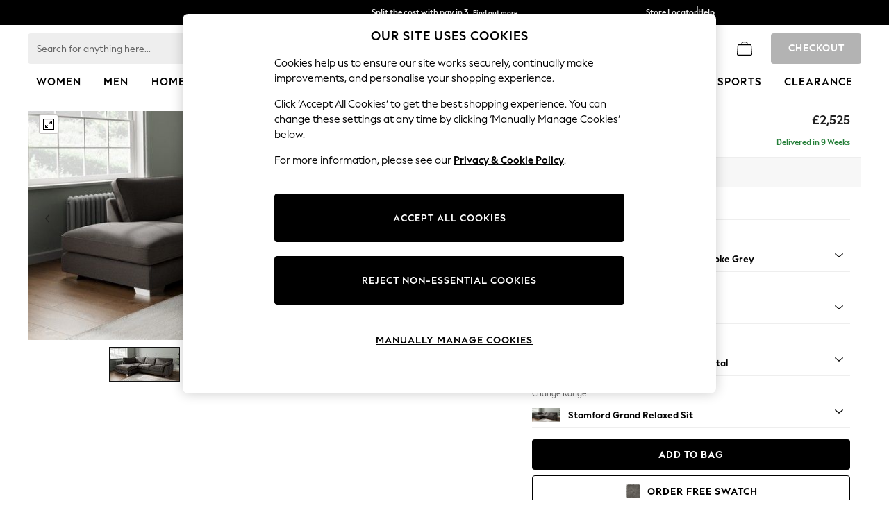

--- FILE ---
content_type: application/x-javascript; charset=utf-8
request_url: https://www.next.co.uk/scripts/bundles/postrender.js?v=zwbjJrg-3xxEiIfSfiAzow11OObgJQaGlzPiqFJoiiI1?v=2026.107.500.1
body_size: 3045
content:
function checkNextSaleBagWarning(n){var u=readCookie("NextSaleBagWarning"),f,t="",o=0,s=0,h="",e="",c="",i="",r;if(u&&u.indexOf("&")>-1){for(f=u.split("&"),r=0;r<f.length;r++){e=f[r];c=e.split("=")[0];i=e.split("=")[1];switch(c){case"readOnMainSite":t=i;break;case"nxti":o=i;break;case"nxtv":s=i}}t!=null&&t!=""&&t=="False"&&(h="NextSaleBagWarning=readOnMainSite=True;path=/;",document.cookie=h,saleBagWarningModal(o,s,n))}}function saleBagWarningModal(n,t,i){var f="s",r,u;n==1&&(f="");$("body").append('<div id="nmcontent"><\/div>');i.indexOf("//")==0&&(i="http:"+i);var e='<a href="'+i+'" class="buttonleft button">Yes, return to sale<\/a>',o='<p class="modal-title"> You could lose your sale bag.<br />Would you like to return to our Sale Site?<\/p><p style="text-align:center">'+e+'<a href="#" onclick="nmtidy()" class="buttonright button">No, Thank You<\/a><\/p>';$("#nmcontent").html(o);$("#nmcontent").wrap('<div id="nmwrap" />');$("#nmwrap").wrap('<div id="nmwrap-outer" />');r=$('<div id="nmtop" <p  <\/p> CAREFUL <a href="#" id="nmclose" title="Click to close this window"> <\/a><\/div>');u=$("<div id='nmbottom'><\/div>");$(r).insertBefore("#nmcontent");$(u).insertAfter("#nmcontent");$("body").append('<div id="nmmask" />');var s=$(window).height(),h=$("body").height(),c=h-s;$("#nmmask").css("bottom",-c);$("#nmclose").click(function(){$("#nmwrap").fadeOut(1e3);$("#nmmask").fadeOut(1e3);setTimeout(function(){$("#nmwrap").remove()},1e3);setTimeout(function(){$("#nmmask").remove()},1e3)});$("#nmmask").click(function(){$("#nmwrap").fadeOut(1e3);$("#nmmask").fadeOut(1e3);setTimeout(function(){$("#nmwrap").remove()},1e3);setTimeout(function(){$("#nmmask").remove()},1e3)})}function nmtidy(){$("#nmwrap").fadeOut(1e3);$("#nmmask").fadeOut(1e3);setTimeout(function(){$("#nmwrap").remove()},1e3);setTimeout(function(){$("#nmmask").remove()},1e3)}var nxt=nxt||{};if(nxt.postrender=function(){var n={init:function(){n.checkPreloadSupported();n.postLoadCss();n.postLoadImg()},checkPreloadSupported:function(){if(!window.isPreloadSupportedChecked){window.isPreloadSupportedChecked=!0;var n=document.createElement("link").relList;window.isPreloadSupported=!!(n&&n.supports&&n.supports("preload"))}},postLoadCss:function(){$.each(postloadcss,function(t,i){i.length&&n.loadCss(i)})},loadCss:function(n){var i=document.getElementsByTagName("head")[0],t=document.createElement("link");t.href=n;t.rel="stylesheet";window.isPreloadSupported&&(t.rel="preload",t.setAttribute("as","style"),t.setAttribute("onload","this.onload=null;this.rel='stylesheet';"));i.appendChild(t)},postLoadImg:function(){$("[data-img-src]").each(function(){var n=$(this),t;n.find("img").length||(t=$("<img/>").attr("src",n.data("img-src")),n.data("img-alt").length&&t.attr("alt",n.data("img-alt")),n.append(t))})}};return{init:n.init}}(),jqueryUpgradeEnabledOnPage)$(window).on("load",function(){nxt.postrender.init();$(".PageHeader").hasClass("Large")&&window.location.pathname.toLowerCase()===Next.Settings.Channel.MainSiteAbsolutePath.toLowerCase()+"/"&&$(".BreadcrumbNavigation").css("display","none")});else $(window).load(function(){nxt.postrender.init();$(".PageHeader").hasClass("Large")&&window.location.pathname.toLowerCase()===Next.Settings.Channel.MainSiteAbsolutePath.toLowerCase()+"/"&&$(".BreadcrumbNavigation").css("display","none")});$(function(){"placeholder"in document.createElement("input")||$("input[placeholder], textarea[placeholder]").each(function(){if($(this).attr("type")!="password"){var n=$(this),t=n.attr("placeholder");this.value==""&&(this.value=t);n.focus(function(){this.value==t&&(this.value="")}).blur(function(){$.trim(this.value)==""&&(this.value=t)});n.parents("form").submit(function(){n.attr("placeholder")==n.val()&&n.val("")});n.parents("form")&&n.parents("form").data("events")&&n.parents("form").data("events").submit.reverse()}})});$(document).ready(function(){for(var r,n,u=$('a[href$="/changedevice/mobile"]'),t=0,i=u.length;t<i;t++)n=u[t],n.href="#",n.className+=" changedevice-link",$(n).attr("data-devicetarget","mobile");for(r=$('a[href$="/changedevice/desktop"]'),t=0,i=r.length;t<i;t++)n=r[t],n.href="#",n.className+=" changedevice-link",$(n).attr("data-devicetarget","desktop");$(".changedevice-link").on("click",function(){});$("body").on("click",".changedevice-link",function(n){n.preventDefault();var i="/changedevice/"+$(".changedevice-link").data("devicetarget"),t=Next.getIntlUri(i);t=t.replace("//","/");$.ajax({type:"GET",dataType:"json",url:t,success:function(){location.reload()}})})});$(document).ready(function(){function st(){var i=$("#totalPlatformPartnershipBanner"),n=$("#totalPlatformPartnershipBanner").height(),t,r,u;i.css("display","none");Next.Settings.Channel.IsMobileSite?(l.removeClass("tpBannerActive"),c.removeClass("tpBannerActive"),a.removeClass("tpBannerActive"),v.removeClass("tpBannerActive"),vt(),at(),$("#fixedSmallItemImage").css("margin-top","4%"),t=$("div[data-pattern='navigation-control']"),$(t)&&$(t).css("padding-top","10px"),$(".SNDefaultNAV").removeClass("withTpLiteBanner"),$(".mob-nav-overlay").removeClass("withTpLiteBanner"),$(".mob-nav-overlay").css("top","88px"),$('div[data-pattern="navigation-control"]').find("div[data-tab-menu]").removeClass("TpLiteSofaTabs")):(ct(i.height()),Next.Settings.UI.HorizontalFiltersEnabled||$("#ResultHeader").css("margin-top",parseInt($("#ResultHeader").css("margin-top"))-n+"px"),r=parseInt($("#desktop-list-page #FLP-header-section").css("margin-top"))-n,$("#desktop-list-page #FLP-header-section").css("margin-top",r+"px"),u=$(".HeaderSpacer").height()-n,$(".HeaderSpacer").height(u+"px"),$(".TabbedContentPage.sofas .tabbedContent").removeClass("tpLiteBanner"))}function ht(){var f=Next.Settings.Channel.TotalPlatformLiteClientCookieName,r={},u=readCookie(f),i,n,t;if(u!=null)for(i=u.split("&"),n=0;n<i.length;n++)t=i[n].split("="),t!=null&&(r[t[0]]=t[1]);return r}function ct(n){$(".filterControls").css("margin-top",parseInt($(".filterControls").css("margin-top"))-n+"px");$(".ResultCount").css("margin-top",parseInt($(".ResultCount").css("margin-top"))-n+"px")}function lt(){var n=parseInt($("#header_upper-nav_nav").css("height"))+parseInt($("#header_lower-nav_nav").css("height"));$("#nav-headers-spacer").height(n)}function at(){var n=parseInt($("#header_upper-nav_nav").css("height"))+parseInt($("#header_lower-nav_nav").css("height"));$("#nav-headers-spacer").height(n)}function vt(){$(".mob-nav-overlay").addClass("SNDefaultNavAdjustOverlay");$(".SNDefaultNAV").addClass("SNDefaultNavAdjustNav")}function ft(n){if(n===void 0&&(n=!1),Next.Settings.Channel.IsTotalPlatformLiteClient&&Next.Settings.Channel.TotalPlatformLiteClientCookieEnabled){var t="/totalplatformliteclient/updatecookie";Next.Settings.Channel.MainSiteAbsolutePath&&Next.Settings.Channel.MainSiteAbsolutePath!=="/"&&(t=Next.Settings.Channel.MainSiteAbsolutePath+t);$.ajax({url:t,type:"POST",cache:!1,data:{hidePartnershipBanner:n},async:!0,success:function(n){console.log(n)},error:function(){console.log("Total Platform Lite Client - Update Cookie - Failed")}})}}var s,f,h,rt,y,n,i,ut,e,o;ft();var u=ht(),et=u[Next.Settings.Channel.TotalPlatformLiteClientCookieNameKey],t=u[Next.Settings.Channel.TotalPlatformLiteClientCookieThemeKey],ot=u[Next.Settings.Channel.TotalPlatformLiteClientCookieShowHeaderPartnershipBannerKey]==="True",p=u[Next.Settings.Channel.TotalPlatformLiteClientCookieUrlKey],r=Next.Settings.Channel.IsMobileSite;if(et&&t&&p)if(s=Next.Settings.Channel.ChannelTheme?Next.Settings.Channel.ChannelTheme:"",s!==t){if(f=$("#totalPlatformBanner"),h=f.find("#TpShopBannerLink"),$(h).attr("href",p),$(h).find("#TpLogo").addClass(t),$(f).css("display","block"),n=f.height(),r){var w=parseInt($("#filter-header").css("top")),b=w+n,k=parseInt($("#filter-wrapper").css("top")),d=k+n,g=parseInt($("#sort-wrapper").css("margin-top")),nt=g+n,tt=parseInt($("#more-wrapper").css("margin-top")),it=tt+n,c=$("#header_upper-nav_nav"),l=$("#header_lower-nav_nav"),a=$(".navbar"),v=$("#nav-headers-spacer");$("#filter-header").css("top",b+"px");$("#filter-wrapper").css("top",d+"px");$("#sort-wrapper").css("margin-top",nt+"px");$("#more-wrapper").css("margin-top",it+"px");l.addClass("tpBannerActive");c.addClass("tpBannerActive");a.addClass("tpBannerActive");v.addClass("tpBannerActive");$("#fixedSmallItemImage").css("margin-top","8%");$("#searchTextField, #viewToggleButton").attr("style","top: "+($("#nav-headers").height()+6)+"px !important");i=$("div[data-pattern='navigation-control']");$(i)&&$(i).css("padding-top","50px");$('div[data-pattern="navigation-control"]').find("div[data-tab-menu]").addClass("TpLiteSofaTabs")}else e=$(".HeaderSpacer").height(),$(".HeaderSpacer").height(e+n+"px"),$(".filterControls").css("margin-top",parseInt($(".filterControls").css("margin-top"))+n+"px"),$(".ResultCount").css("margin-top",parseInt($(".ResultCount").css("margin-top"))+n+"px"),Next.Settings.UI.HorizontalFiltersEnabled||$("#ResultHeader").css("margin-top",parseInt($("#ResultHeader").css("margin-top"))+n+"px"),o=$("#desktop-list-page #FLP-header-section"),$("#desktop-list-page #FLP-header-section").css("margin-top",parseInt($(o).css("margin-top"))+n+"px"),rt=$(".search-dropdown-container"),$(rt).addClass("bannerShowing"),$(".TabbedContentPage.sofas .tabbedContent").addClass("tpLiteBanner");$("#totalPlatformBanner").on("click",function(){var n="Shop_"+t;r?TrackGTMEvent(t,"tap",n):TrackGAEvent(t,"click",n)})}else if(s===t&&ot){if(y=$("#totalPlatformPartnershipBanner"),$("#totalPlatformPartnershipBanner .tpBannerContent").append("<span class=Bannerclose><\/span>"),$(y).css("display","block"),n=y.height(),r){var w=parseInt($("#filter-header").css("top")),b=w+n,k=parseInt($("#filter-wrapper").css("top")),d=k+n,g=parseInt($("#sort-wrapper").css("margin-top")),nt=g+n,tt=parseInt($("#more-wrapper").css("margin-top")),it=tt+n,c=$("#header_upper-nav_nav"),l=$("#header_lower-nav_nav"),a=$(".navbar"),v=$("#nav-headers-spacer");$("#filter-header").css("top",b+"px");$("#filter-wrapper").css("top",d+"px");$("#sort-wrapper").css("margin-top",nt+"px");$("#more-wrapper").css("margin-top",it+"px");l.addClass("tpBannerActive");c.addClass("tpBannerActive");a.addClass("tpBannerActive");v.addClass("tpBannerActive");$("#searchTextField, #viewToggleButton").attr("style","top: "+($("#nav-headers").height()+6)+"px !important");$("#fixedSmallItemImage").css("margin-top","8%");i=$("div[data-pattern='navigation-control']");$(i)&&$(i).css("padding-top","50px");$(".SNDefaultNAV").addClass("withTpLiteBanner");$(".mob-nav-overlay").addClass("withTpLiteBanner");$('div[data-pattern="navigation-control"]').find("div[data-tab-menu]").addClass("TpLiteSofaTabs")}else ut=$("#totalPlatformPartnershipBanner"),$(ut).css("display","block"),e=$(".HeaderSpacer").height(),$(".HeaderSpacer").height(e+n+"px"),$(".filterControls").css("margin-top",parseInt($(".filterControls").css("margin-top"))+n+"px"),$(".ResultCount").css("margin-top",parseInt($(".ResultCount").css("margin-top"))+n+"px"),Next.Settings.UI.HorizontalFiltersEnabled||$("#ResultHeader").css("margin-top",parseInt($("#ResultHeader").css("margin-top"))+n+"px"),o=$("#desktop-list-page #FLP-header-section"),$("#desktop-list-page #FLP-header-section").css("margin-top",parseInt($(o).css("margin-top"))+n+"px"),$(".TabbedContentPage.sofas .tabbedContent").addClass("tpLiteBanner");$('.DesktopContent a[data-link="unlimited"]').on("click",function(){var n=t+"_Partnership_Banner_Unlimited Pass";r?TrackGTMEvent(t,"tap",n):TrackGAEvent(t,"click",n)});$('.DesktopContent a[data-link="findmore"]').on("click",function(){TrackGAEvent(t,"click",t+"_Partnership_Banner_Findoutmore")});$(".partnershipText a").on("click",function(){TrackGTMEvent(t,"tap",t+"_Partnership_Banner_Findoutmore")})}$(".PageHeader").ready(function(){lt()});$(".Bannerclose").click(function(){st();ft(!0);r?TrackGTMEvent(t,"tap",t+"_Partnership_Banner_Close"):TrackGAEvent(t,"click",t+"_Partnership_Banner_Close")});$(".BagBannerClose").on("click",function(){$("#tpLiteBagBanner").hide()})})

--- FILE ---
content_type: application/javascript
request_url: https://www.next.co.uk/static-content/header/js/317.7f523b02.chunk.js
body_size: 11930
content:
"use strict";(self.loadable_header=self.loadable_header||[]).push([[317],{147:(e,t,n)=>{n.d(t,{W2:()=>c});var r,s,i=n(13736),o=n(42738),l=n(11874);const a=e=>"n + ".concat(e+1),c=(0,o.ZP)("div")(r||(r=(0,i.Z)(["\n    span {\n        font-size: 0.875rem;\n        letter-spacing: 0.12px;\n        line-height: 1.5;\n        display: inline-block;\n\n        > strong {\n            font-family: ",";\n            text-transform: ",";\n            line-height: ",";\n        }\n\n        @media (min-width: ","px) {\n            padding-top: 0.375rem;\n            margin-top: 0.125rem;\n        }\n    }\n"])),(e=>{let{theme:t}=e;return"".concat(t.uxfabric.global.subtitle2.fontFamily,", ").concat(l.$c)}),(e=>{let{theme:t}=e;return"".concat(t.uxfabric.global.subtitle2.textTransform)}),(e=>{let{theme:t}=e;return"".concat(t.uxfabric.global.subtitle2.lineHeight)}),l.AV.values.md);(0,o.ZP)("ul")(s||(s=(0,i.Z)(["\n    margin: 0;\n    padding: 0;\n    list-style: none;\n\n    display: flex;\n    justify-content: normal;\n    width: 100%;\n    overflow-x: scroll;\n    &::-webkit-scrollbar {\n        display: none;\n    }\n\n    -ms-overflow-style: none;\n    scrollbar-width: none;\n\n    @media (min-width: ","px) {\n        overflow-x: initial;\n    }\n\n    li {\n        max-width: ",";\n        flex-basis: calc(1000px / (","));\n\n        @media (max-width: ","px) {\n            &:nth-of-type(",") {\n                display: none;\n            }\n        }\n        @media (max-width: ","px) {\n            min-width: 125px;\n        }\n\n        @media (min-width: ","px) and (max-width: ","px) {\n            max-width: calc(100% / ",");\n            flex-basis: calc(100% / ",");\n\n            &:nth-of-type(",") {\n                display: none;\n            }\n        }\n        @media (min-width: ","px) and (max-width: ","px) {\n            flex-basis: calc(100% / ",");\n            max-width: ",";\n            margin-right: 0;\n\n            &:nth-of-type(",") {\n                display: none;\n            }\n        }\n        @media (min-width: ","px) and (max-width: ","px) {\n            max-width: ",";\n            margin-right: 0;\n            flex-basis: calc(100% / ",");\n\n            &:nth-of-type(",") {\n                display: none;\n            }\n        }\n        @media (min-width: ","px) {\n            max-width: ",";\n            margin-right: 0;\n            flex-basis: calc(100% / ",");\n\n            &:nth-of-type(",") {\n                display: none;\n            }\n        }\n    }\n"])),l.AV.values.md,(e=>"calc(1000px / ".concat(e.maxitems.sm,")")),(e=>e.maxitems.sm),l.AV.values.sm-1,(e=>a(e.maxitems.xs)),l.AV.values.md-1,l.AV.values.sm,l.AV.values.md-1,(e=>e.maxitems.sm),(e=>e.maxitems.sm),(e=>a(e.maxitems.sm)),l.AV.values.md,l.AV.values.lg-1,(e=>e.maxitems.md),(e=>"calc(100% / ".concat(e.maxitems.md,")")),(e=>a(e.maxitems.md)),l.AV.values.lg,l.AV.values.xl-1,(e=>"calc(100% / ".concat(e.maxitems.lg,")")),(e=>e.maxitems.lg),(e=>a(e.maxitems.lg)),l.AV.values.xl,(e=>"calc(100% / ".concat(e.maxitems.xl,")")),(e=>e.maxitems.xl),(e=>a(e.maxitems.xl)))},51237:(e,t,n)=>{n.d(t,{Z:()=>a});var r=n(18015),s=n(82e3),i=n(44173),o=n(44357),l=n(14250);const a=(0,r.$j)((e=>{const{request:{headers:t,currencyCode:n},countrySelector:{isEnableCountrySelectorButton:r},text:{burgerMenu:{changeCountry:{title:i,description:a}}}}=e,c=t[s.rq],d=t[s.hd],h=d.toLowerCase()===o.U1o?o.Srs:d,u=(0,s.Er)(t||{}),m=(0,s.jK)(u,c,n),v=a&&m&&h?"".concat(h.toUpperCase()).concat(a).concat(m):null;return{iconUrl:(p=d,(0,l.Bd)("/icons/shared/countryflags/".concat(p.toLowerCase(),".png"))),isEnableCountrySelectorButton:r,territory:h.toUpperCase(),title:i,sub:v,alteredTerritory:h,currencyConfig:m,templating:{...e.template}};var p}),null,i.dG)},19760:(e,t,n)=>{n.d(t,{Z:()=>c});var r=n(87363),s=n.n(r),i=n(15031),o=n(51237);const l={wing25:{resolved:{},chunkName:()=>"wing25-header",isReady(e){const t=this.resolve(e);return!0===this.resolved[t]&&!!n.m[t]},importAsync:()=>Promise.all([n.e(541),n.e(488),n.e(572),n.e(481),n.e(101),n.e(673),n.e(317),n.e(399)]).then(n.bind(n,45675)),requireAsync(e){const t=this.resolve(e);return this.resolved[t]=!1,this.importAsync(e).then((e=>(this.resolved[t]=!0,e)))},requireSync(e){const t=this.resolve(e);return n(t)},resolve(){return 45675}},standard:{resolved:{},chunkName:()=>"standard-header",isReady(e){const t=this.resolve(e);return!0===this.resolved[t]&&!!n.m[t]},importAsync:()=>Promise.all([n.e(541),n.e(488),n.e(572),n.e(101),n.e(673),n.e(317),n.e(555)]).then(n.bind(n,16186)),requireAsync(e){const t=this.resolve(e);return this.resolved[t]=!1,this.importAsync(e).then((e=>(this.resolved[t]=!0,e)))},requireSync(e){const t=this.resolve(e);return n(t)},resolve(){return 16186}},default:{resolved:{},chunkName:()=>"standard-header",isReady(e){const t=this.resolve(e);return!0===this.resolved[t]&&!!n.m[t]},importAsync:()=>Promise.all([n.e(541),n.e(488),n.e(572),n.e(101),n.e(673),n.e(317),n.e(555)]).then(n.bind(n,16186)),requireAsync(e){const t=this.resolve(e);return this.resolved[t]=!1,this.importAsync(e).then((e=>(this.resolved[t]=!0,e)))},requireSync(e){const t=this.resolve(e);return n(t)},resolve(){return 16186}}},a=e=>{let{title:t,territory:n,iconUrl:r,isEnableCountrySelectorButton:o,sub:a,openDrawer:c,alteredTerritory:d,currencyConfig:h,templating:u}=e;const m=(0,i.Se)(u,l),v={title:t,territory:n,iconUrl:r,isEnableCountrySelectorButton:o,sub:a,openDrawer:c,alteredTerritory:d,currencyConfig:h};return s().createElement(m,v)},c=(0,o.Z)(a)},77493:(e,t,n)=>{n.d(t,{Z:()=>m});var r=n(87363),s=n.n(r),i=n(18015),o=n(85703),l=n(14250),a=n(68418),c=n(36862);const d=(0,i.$j)((e=>{var t,n,r;const{user:{firstName:s,userUpdated:i,loggedIn:d},data:h,request:{cleanSiteUrl:u},text:{myAccount:m},settings:{iconsVersionPath:v}}=e,p=(null===h||void 0===h?void 0:h.realm)||"next",y=d,g=null===h||void 0===h||null===(t=h.regions)||void 0===t||null===(n=t.filter((e=>e.type===o.l.BurgerMenu))[0])||void 0===n||null===(r=n.elements)||void 0===r?void 0:r.filter((e=>e.type===o.G.MyAccount))[0].elements;if(!g)return null;const f=(0,a.Z)(g,y,i,s),{accessibilityText:x,description:b,icon:A,myAccountText:w,url:k}=f;return{accessibilityText:x,url:(0,c.ZP)(k||"",u),myAccountText:w,firstName:s,userUpdated:i,text:m,icon:null!==A&&""!==A?(0,l.R1)(A||"",p,void 0,v||""):null,description:b,isLoggedIn:y}}));var h=n(23031),u=n(44357);const m=d((e=>{let{accessibilityText:t,myAccountText:n,icon:r,description:i,url:o,isLoggedIn:l}=e;return n?s().createElement(h.Z,{href:o,iconSrc:r,iconAltText:t||"",title:n,description:i||"",type:u.rKv.LINK,linkType:u.n9p.MYACCOUNT,maskTitle:l}):null}))},60970:(e,t,n)=>{n.d(t,{Z:()=>g});var r,s,i=n(87363),o=n.n(i),l=n(82e3),a=n(13736),c=n(42738),d=n(19657),h=n(11874);const u=(0,c.ZP)("div")(r||(r=(0,a.Z)(["\n    width: 100%;\n    height: 2.75rem;\n    display: flex;\n    flex-direction: row;\n    justify-content: space-between;\n    border-bottom: 0.0625rem solid\n        ",";\n"])),(e=>{let{theme:t}=e;return t.uxfabric.components.menu.megaMenu.navigationList.default.divider.default.borderColor})),m=(0,c.ZP)(d.Z,{shouldForwardProp:e=>"linkColour"!==e&&"fontWeight"!==e})(s||(s=(0,a.Z)(["\n    color: ",";\n    align-items: center;\n    display: inherit;\n    padding-left: 1rem;\n    text-transform: ",";\n    letter-spacing: ",";\n    font-size: ",";\n    font-family: ",";\n    font-weight: ","};\n"])),(e=>{let{theme:t,linkColour:n}=e;return n||t.uxfabric.text.primary}),(e=>{let{theme:t}=e;return"".concat(t.uxfabric.component.listItemSubtitle2.textTransform)}),(e=>{let{theme:t}=e;return"".concat(t.uxfabric.component.listItemSubtitle2.letterSpacing,"px")}),(e=>{let{theme:t}=e;return"".concat(t.uxfabric.component.listItemSubtitle2.fontSize)}),(e=>{let{theme:t}=e;return"".concat(t.uxfabric.component.listItemSubtitle2.fontFamily,", ").concat(h.$c)}),(e=>{let{theme:t,fontWeight:n}=e;return n||t.uxfabric.component.listItemSubtitle2.fontWeight}));var v=n(4961),p=n(36862),y=n(44357);const g=e=>{let{itemKey:t,index:n,title:r,linkColour:s,fontWeight:i,siteUrl:a,target:c}=e;const d={"data-ga-v1":y.uhq,"data-ga-v2":r};return o().createElement(u,{key:t,"data-testid":(0,l.m9)("header-burger-menu-primary-item-".concat(r)),tabIndex:0},o().createElement(m,Object.assign({fontWeight:i,linkColour:s},d,{id:"burger-primary-direct-link-".concat(n)}),o().createElement(v.$t,{href:(0,p.ZP)(c,a)},r)))}},41041:(e,t,n)=>{n.d(t,{Z:()=>r});const r=(0,n(18015).$j)((e=>({templating:e.template})))},42604:(e,t,n)=>{n.d(t,{Z:()=>c});var r=n(87363),s=n.n(r),i=n(15031),o=n(41041);const l={wing25:{resolved:{},chunkName:()=>"wing25-header",isReady(e){const t=this.resolve(e);return!0===this.resolved[t]&&!!n.m[t]},importAsync:()=>Promise.all([n.e(541),n.e(488),n.e(572),n.e(481),n.e(101),n.e(673),n.e(317),n.e(399)]).then(n.bind(n,51928)),requireAsync(e){const t=this.resolve(e);return this.resolved[t]=!1,this.importAsync(e).then((e=>(this.resolved[t]=!0,e)))},requireSync(e){const t=this.resolve(e);return n(t)},resolve(){return 51928}},standard:{resolved:{},chunkName:()=>"standard-header",isReady(e){const t=this.resolve(e);return!0===this.resolved[t]&&!!n.m[t]},importAsync:()=>Promise.all([n.e(541),n.e(488),n.e(572),n.e(101),n.e(673),n.e(317),n.e(555)]).then(n.bind(n,53471)),requireAsync(e){const t=this.resolve(e);return this.resolved[t]=!1,this.importAsync(e).then((e=>(this.resolved[t]=!0,e)))},requireSync(e){const t=this.resolve(e);return n(t)},resolve(){return 53471}},default:{resolved:{},chunkName:()=>"standard-header",isReady(e){const t=this.resolve(e);return!0===this.resolved[t]&&!!n.m[t]},importAsync:()=>Promise.all([n.e(541),n.e(488),n.e(572),n.e(101),n.e(673),n.e(317),n.e(555)]).then(n.bind(n,53471)),requireAsync(e){const t=this.resolve(e);return this.resolved[t]=!1,this.importAsync(e).then((e=>(this.resolved[t]=!0,e)))},requireSync(e){const t=this.resolve(e);return n(t)},resolve(){return 53471}}},a=e=>{let{itemKey:t,index:n,title:r,linkColour:o,fontWeight:a,textAlignment:c,path:d,chevronIconAltText:h,realm:u,variant:m,iconsVersionPath:v,templating:p}=e;const y=(0,i.Se)(p,l);return s().createElement(y,{itemKey:t,index:n,title:r,linkColour:o,fontWeight:a,textAlignment:c,path:d,chevronIconAltText:h,realm:u,variant:m,iconsVersionPath:v})},c=(0,o.Z)(a)},6284:(e,t,n)=>{n.d(t,{Z:()=>o});var r=n(18015),s=n(75280),i=n(44357);const o=(0,r.$j)(((e,t)=>{let{showAsWideView:n}=t;const{primarynav:{items:r,activeDepartmentIndex:o,isInPrimaryNav:l},textAlignment:a,text:{chevron:{chevronIconAltText:c}},settings:{variant:d,iconsVersionPath:h},request:{siteUrl:u,headers:m}}=e,v=m[i.rqs];return{items:r.filter((0,s.bI)(n)),activeDepartmentIndex:o,isInPrimaryNav:l,textAlignment:a,chevronIconAltText:c,realm:v,variant:d,siteUrl:u,iconsVersionPath:h,templating:e.template}}))},82064:(e,t,n)=>{n.d(t,{Z:()=>c});var r=n(87363),s=n.n(r),i=n(15031),o=n(6284);const l={wing25:{resolved:{},chunkName:()=>"wing25-header",isReady(e){const t=this.resolve(e);return!0===this.resolved[t]&&!!n.m[t]},importAsync:()=>Promise.all([n.e(541),n.e(488),n.e(572),n.e(481),n.e(101),n.e(673),n.e(317),n.e(399)]).then(n.bind(n,77183)),requireAsync(e){const t=this.resolve(e);return this.resolved[t]=!1,this.importAsync(e).then((e=>(this.resolved[t]=!0,e)))},requireSync(e){const t=this.resolve(e);return n(t)},resolve(){return 77183}},standard:{resolved:{},chunkName:()=>"standard-header",isReady(e){const t=this.resolve(e);return!0===this.resolved[t]&&!!n.m[t]},importAsync:()=>Promise.all([n.e(541),n.e(488),n.e(572),n.e(101),n.e(673),n.e(317),n.e(555)]).then(n.bind(n,31698)),requireAsync(e){const t=this.resolve(e);return this.resolved[t]=!1,this.importAsync(e).then((e=>(this.resolved[t]=!0,e)))},requireSync(e){const t=this.resolve(e);return n(t)},resolve(){return 31698}},default:{resolved:{},chunkName:()=>"standard-header",isReady(e){const t=this.resolve(e);return!0===this.resolved[t]&&!!n.m[t]},importAsync:()=>Promise.all([n.e(541),n.e(488),n.e(572),n.e(101),n.e(673),n.e(317),n.e(555)]).then(n.bind(n,31698)),requireAsync(e){const t=this.resolve(e);return this.resolved[t]=!1,this.importAsync(e).then((e=>(this.resolved[t]=!0,e)))},requireSync(e){const t=this.resolve(e);return n(t)},resolve(){return 31698}}},a=e=>{let{items:t,textAlignment:n,chevronIconAltText:r,showAsWideView:o,realm:a,variant:c,siteUrl:d,iconsVersionPath:h,templating:u}=e;const m={items:t,textAlignment:n,chevronIconAltText:r,showAsWideView:o,realm:a,variant:c,siteUrl:d,iconsVersionPath:h},v=(0,i.Se)(u,l);return s().createElement(v,m)},c=(0,o.Z)(a)},24379:(e,t,n)=>{n.d(t,{Z:()=>i});var r=n(18015),s=n(44357);const i=(0,r.$j)((e=>{const{textAlignment:t,text:{chevron:{chevronIconAltText:n}},request:{siteUrl:r},settings:{variant:i,iconsVersionPath:o}}=e;return{textAlignment:t,chevronIconAltText:n,siteUrl:r,realm:e.request.headers[s.rqs],variant:i,iconsVersionPath:o,templating:{...e.template}}}))},23031:(e,t,n)=>{n.d(t,{Z:()=>c});var r=n(87363),s=n.n(r),i=n(15031),o=n(24379);const l={wing25:{resolved:{},chunkName:()=>"wing25-header",isReady(e){const t=this.resolve(e);return!0===this.resolved[t]&&!!n.m[t]},importAsync:()=>Promise.all([n.e(541),n.e(488),n.e(572),n.e(481),n.e(101),n.e(673),n.e(317),n.e(399)]).then(n.bind(n,18290)),requireAsync(e){const t=this.resolve(e);return this.resolved[t]=!1,this.importAsync(e).then((e=>(this.resolved[t]=!0,e)))},requireSync(e){const t=this.resolve(e);return n(t)},resolve(){return 18290}},standard:{resolved:{},chunkName:()=>"standard-header",isReady(e){const t=this.resolve(e);return!0===this.resolved[t]&&!!n.m[t]},importAsync:()=>Promise.all([n.e(541),n.e(488),n.e(572),n.e(101),n.e(673),n.e(317),n.e(555)]).then(n.bind(n,74849)),requireAsync(e){const t=this.resolve(e);return this.resolved[t]=!1,this.importAsync(e).then((e=>(this.resolved[t]=!0,e)))},requireSync(e){const t=this.resolve(e);return n(t)},resolve(){return 74849}},default:{resolved:{},chunkName:()=>"standard-header",isReady(e){const t=this.resolve(e);return!0===this.resolved[t]&&!!n.m[t]},importAsync:()=>Promise.all([n.e(541),n.e(488),n.e(572),n.e(101),n.e(673),n.e(317),n.e(555)]).then(n.bind(n,74849)),requireAsync(e){const t=this.resolve(e);return this.resolved[t]=!1,this.importAsync(e).then((e=>(this.resolved[t]=!0,e)))},requireSync(e){const t=this.resolve(e);return n(t)},resolve(){return 74849}}},a=e=>{let{href:t,iconSrc:n,iconAltText:r,iconFixedHeight:o,iconFixedWidth:a,title:c,description:d,chevronIconAltText:h,textAlignment:u,type:m,linkType:v,hideBadge:p,handleClick:y,siteUrl:g,realm:f,variant:x,iconsVersionPath:b,maskTitle:A=!1,dataTestid:w,templating:k}=e;const S=(0,i.Se)(k,l),P={href:t,iconSrc:n,iconAltText:r,iconFixedHeight:o,iconFixedWidth:a,title:c,description:d,chevronIconAltText:h,textAlignment:u,type:m,linkType:v,hideBadge:p,handleClick:y,siteUrl:g,realm:f,variant:x,iconsVersionPath:b,maskTitle:A,dataTestid:w};return s().createElement(S,P)},c=(0,o.Z)(a)},92800:(e,t,n)=>{n.d(t,{Z:()=>m});var r=n(87363),s=n.n(r),i=n(18015),o=n(85703),l=n(14250),a=n(44357),c=n(36862);const d=(0,i.$j)((e=>{var t;const{settings:{iconsVersionPath:n},request:{siteUrl:r}}=e,s=e.request.headers[a.rqs],i=null===(t=e.data)||void 0===t?void 0:t.regions.find((e=>e.type===o.l.BurgerMenu));return{quickLinks:null===i||void 0===i?void 0:i.elements.filter((e=>e.type===o.G.Link)).map((e=>{let{text:t,description:i,url:o,accessibilityText:a,icon:d}=e;const h=d?(0,l.R1)(d,s,void 0,n):null;return{text:t,description:i,url:(0,c.o4)(o)?"".concat(r).concat(o):o,accessibilityText:null!==a&&void 0!==a?a:"",icon:h}})),siteUrl:r}}));var h=n(23031);const u=e=>{let{quickLinks:t,siteUrl:n}=e;return s().createElement("div",null,t&&t.map((e=>e.url&&e.text?s().createElement(h.Z,{key:e.accessibilityText,href:(0,c.ZP)(e.url,n),iconSrc:e.icon,iconAltText:e.accessibilityText,title:e.text,description:e.description,type:a.rKv.LINK,linkType:a.n9p.LINKS,hideBadge:true}):null)))},m=d((e=>{let{quickLinks:t,siteUrl:n}=e;const r={quickLinks:t,siteUrl:n};return t&&t.length>0?s().createElement(u,r):null}))},21735:(e,t,n)=>{n.d(t,{JO:()=>k,Ji:()=>f,RQ:()=>A,W2:()=>p,lU:()=>x,nB:()=>y,qk:()=>w,r:()=>g,xv:()=>b});var r,s,i,o,l,a,c,d,h=n(13736),u=n(42738),m=n(19657),v=n(11874);const p=(0,u.ZP)("div")(r||(r=(0,h.Z)(["\n    width: 100%;\n    min-height: 4rem;\n    display: flex;\n    flex-direction: row;\n    justify-content: space-between;\n    background: ",";\n    border-bottom: 0.0625rem solid\n        ",";\n    text-decoration: none;\n"])),(e=>{let{theme:t}=e;return t.uxfabric.components.menu.megaMenu.navigationList.quickLinks.backgroundColor}),(e=>{let{theme:t}=e;return t.uxfabric.components.menu.megaMenu.navigationList.quickLinks.divider.default.borderColor})),y=(0,u.ZP)("a")(s||(s=(0,h.Z)(["\n    display: inherit;\n    text-decoration: inherit;\n    flex-direction: inherit;\n    justify-content: inherit;\n    width: inherit;\n"]))),g=(0,u.ZP)("button")(i||(i=(0,h.Z)(["\n    padding: inherit;\n    display: inherit;\n    text-decoration: inherit;\n    flex-direction: inherit;\n    justify-content: inherit;\n    width: inherit;\n    border: unset;\n    background: inherit;\n    align-items: inherit;\n    cursor: pointer;\n"]))),f=(0,u.ZP)("div")(o||(o=(0,h.Z)(["\n    flex-direction: row;\n    display: inherit;\n    align-items: center;\n"]))),x=(0,u.ZP)("div")(l||(l=(0,h.Z)(["\n    flex-direction: column;\n    display: inherit;\n    padding-left: 0.75rem;\n"]))),b=(0,u.ZP)(m.Z)(a||(a=(0,h.Z)(["\n    display: inherit;\n    line-height: ",";\n    text-transform: ",";\n    font-weight: ",";\n    font-size: ",";\n    letter-spacing: ",";\n    font-family: ",";\n"])),(e=>{let{theme:t}=e;return t.uxfabric.component.listItemSubtitle1.lineHeight}),(e=>{let{theme:t}=e;return t.uxfabric.component.listItemSubtitle1.textTransform}),(e=>{let{theme:t}=e;return t.uxfabric.component.listItemSubtitle1.fontWeight}),(e=>{let{theme:t}=e;return t.uxfabric.component.listItemSubtitle1.fontSize}),(e=>{let{theme:t}=e;return t.uxfabric.component.listItemSubtitle1.letterSpacing}),(e=>{let{theme:t}=e;return"".concat(t.uxfabric.component.listItemSubtitle1.fontFamily,", ").concat(v.$c)})),A=(0,u.ZP)(m.Z)(c||(c=(0,h.Z)(["\n    color: ",";\n    display: inherit;\n    font-family: ",", ","};\n    font-size: ",";\n    font-weight: ",";\n    line-height: ",";\n"])),(e=>{let{theme:t}=e;return t.uxfabric.text.secondary}),(e=>{let{theme:t}=e;return t.uxfabric.component.listItemDescription.fontFamily}),v.$c,(e=>{let{theme:t}=e;return t.uxfabric.component.listItemDescription.fontSize}),(e=>{let{theme:t}=e;return t.uxfabric.component.listItemDescription.fontWeight}),(e=>{let{theme:t}=e;return t.uxfabric.component.listItemDescription.lineHeight})),w=(0,u.ZP)("div")(d||(d=(0,h.Z)(["\n    width: 1.5rem;\n    height: 1.5rem;\n    display: inherit;\n    align-items: center;\n    justify-content: center;\n    margin-left: 1rem;\n"]))),k=(0,u.ZP)("img")((e=>{let{fixedHeight:t,fixedWidth:n}=e;return{cursor:"pointer",height:t||"auto",width:n||"auto"}}))},98336:(e,t,n)=>{n.d(t,{Z:()=>r});const r=(0,n(18015).$j)((e=>{const{template:t}=e;return{templating:{...t}}}))},54656:(e,t,n)=>{n.d(t,{Z:()=>c});var r=n(87363),s=n.n(r),i=n(15031),o=n(98336);const l={wing25:{resolved:{},chunkName:()=>"wing25-header",isReady(e){const t=this.resolve(e);return!0===this.resolved[t]&&!!n.m[t]},importAsync:()=>Promise.all([n.e(541),n.e(488),n.e(572),n.e(481),n.e(101),n.e(673),n.e(317),n.e(399)]).then(n.bind(n,75767)),requireAsync(e){const t=this.resolve(e);return this.resolved[t]=!1,this.importAsync(e).then((e=>(this.resolved[t]=!0,e)))},requireSync(e){const t=this.resolve(e);return n(t)},resolve(){return 75767}},standard:{resolved:{},chunkName:()=>"standard-header",isReady(e){const t=this.resolve(e);return!0===this.resolved[t]&&!!n.m[t]},importAsync:()=>Promise.all([n.e(541),n.e(488),n.e(572),n.e(101),n.e(673),n.e(317),n.e(555)]).then(n.bind(n,47396)),requireAsync(e){const t=this.resolve(e);return this.resolved[t]=!1,this.importAsync(e).then((e=>(this.resolved[t]=!0,e)))},requireSync(e){const t=this.resolve(e);return n(t)},resolve(){return 47396}},default:{resolved:{},chunkName:()=>"standard-header",isReady(e){const t=this.resolve(e);return!0===this.resolved[t]&&!!n.m[t]},importAsync:()=>Promise.all([n.e(541),n.e(488),n.e(572),n.e(101),n.e(673),n.e(317),n.e(555)]).then(n.bind(n,47396)),requireAsync(e){const t=this.resolve(e);return this.resolved[t]=!1,this.importAsync(e).then((e=>(this.resolved[t]=!0,e)))},requireSync(e){const t=this.resolve(e);return n(t)},resolve(){return 47396}}},a=e=>{let{templating:t}=e;const n=(0,i.Se)(t,l);return s().createElement(n,null)},c=(0,o.Z)(a)},92702:(e,t,n)=>{n.d(t,{ZP:()=>d});var r=n(18015),s=n(44357),i=n(33054),o=n(48241),l=n(28281),a=n(75280),c=n(78089);const d=(0,r.$j)(((e,t)=>{var n;let{showAsWideView:r}=t;const{primarynav:{activeDepartment:o},secondarynav:{isInSecondaryNav:l,catalogues:d},request:{siteUrl:h},settings:{variant:u,iconsVersionPath:m,personalisationEnabled:v}}=e,p=e.request.headers[s.rqs],y=r&&e.tabsActivity[o]||0,{items:g}=d&&d[o]||{items:[],banner:null},f=g.filter((0,a.bI)(r))[y],x=f&&(0,a.ST)(r,f.items)||[],b=i.default.burgerMenu.chevronUrl(p,u,m),A=""!==o,w=f&&f.missions?{...f.missions,items:f.missions.items.filter((0,a.bI)(r))}:null,k=w&&Object.keys(w).length>0&&(0,a.bI)(r)(w)||!1,S=v&&f&&f[s.jzA]?(0,c.q)(f[s.jzA]):null;return{columns:x,department:o,englishDepartment:null===(n=e.secondarynav.catalogues[o])||void 0===n?void 0:n.englishTitle,isInSecondaryNav:l,chevronIcon:b,text:{arrowIconUrlAltText:e.text.missionsCTA.arrowIconUrlAltText},showSecondaryNav:A,missions:w,hasMissions:k,personalisationContent:S,siteUrl:h,templating:{...e.template},textAlignment:e.textAlignment}}),(e=>({deactivateIndex:()=>{e((0,l.eT)(!1)),setTimeout((()=>{e((0,o.lf)(-1,""))}),s.UPO)}})))},3969:(e,t,n)=>{n.d(t,{Z:()=>c});var r=n(87363),s=n.n(r),i=n(15031),o=n(92702);const l={wing25:{resolved:{},chunkName:()=>"wing25-header",isReady(e){const t=this.resolve(e);return!0===this.resolved[t]&&!!n.m[t]},importAsync:()=>Promise.all([n.e(541),n.e(488),n.e(572),n.e(481),n.e(101),n.e(673),n.e(317),n.e(399)]).then(n.bind(n,77315)),requireAsync(e){const t=this.resolve(e);return this.resolved[t]=!1,this.importAsync(e).then((e=>(this.resolved[t]=!0,e)))},requireSync(e){const t=this.resolve(e);return n(t)},resolve(){return 77315}},standard:{resolved:{},chunkName:()=>"standard-header",isReady(e){const t=this.resolve(e);return!0===this.resolved[t]&&!!n.m[t]},importAsync:()=>Promise.all([n.e(541),n.e(488),n.e(572),n.e(101),n.e(673),n.e(317),n.e(555)]).then(n.bind(n,23334)),requireAsync(e){const t=this.resolve(e);return this.resolved[t]=!1,this.importAsync(e).then((e=>(this.resolved[t]=!0,e)))},requireSync(e){const t=this.resolve(e);return n(t)},resolve(){return 23334}},default:{resolved:{},chunkName:()=>"standard-header",isReady(e){const t=this.resolve(e);return!0===this.resolved[t]&&!!n.m[t]},importAsync:()=>Promise.all([n.e(541),n.e(488),n.e(572),n.e(101),n.e(673),n.e(317),n.e(555)]).then(n.bind(n,23334)),requireAsync(e){const t=this.resolve(e);return this.resolved[t]=!1,this.importAsync(e).then((e=>(this.resolved[t]=!0,e)))},requireSync(e){const t=this.resolve(e);return n(t)},resolve(){return 23334}}},a=e=>{let{columns:t,department:n,englishDepartment:r,isInSecondaryNav:o,deactivateIndex:a,chevronIcon:c,text:d,showSecondaryNav:h,hasMissions:u,missions:m,personalisationContent:v,siteUrl:p,templating:y,textAlignment:g}=e;const f=(0,i.Se)(y,l);return s().createElement(f,{columns:t,department:n,englishDepartment:r,isInSecondaryNav:o,deactivateIndex:a,chevronIcon:c,text:d,showSecondaryNav:h,hasMissions:u,missions:m,personalisationContent:v,siteUrl:p,textAlignment:g})},c=(0,o.ZP)(a)},68959:(e,t,n)=>{n.d(t,{JW:()=>g});var r,s,i,o,l,a,c,d=n(13736),h=n(42738),u=n(19657),m=n(2512),v=n(1090),p=n(73677),y=n(11874);(0,h.ZP)("div")(r||(r=(0,d.Z)(["\n    display: flex;\n    align-items: center;\n    padding: 0.25rem 1rem;\n    height: 2.75rem;\n"]))),(0,h.ZP)(u.Z)(s||(s=(0,d.Z)(["\n    font-family: ",", "," !important;\n"])),(e=>{let{theme:t}=e;return t.uxfabric.global.subtitle2.fontFamily}),y.$c),(0,h.ZP)("div")(i||(i=(0,d.Z)(["\n    display: flex;\n    flex-direction: row;\n    flex-wrap: wrap;\n    gao: 0.25rem;\n    padding: 0 1rem;\n    justify-content: space-between;\n    align-items: center;\n"]))),(0,h.ZP)("div")(o||(o=(0,d.Z)(["\n    width: calc(50% - 0.5rem);\n    padding: 0.375rem 0;\n"]))),(0,h.ZP)(m.Z)(l||(l=(0,d.Z)(["\n    color: ",";\n    text-transform: ",";\n    line-height: ",";\n    text-decoration: none;\n"])),(e=>{let{theme:t}=e;return"".concat(t.uxfabric.components.link.inherit.enabled.textColor)}),(e=>{let{theme:t}=e;return t.uxfabric.global.body1.textTransform}),(e=>{let{theme:t}=e;return t.uxfabric.global.body1.lineHeight}));const g=(0,h.ZP)(v.Z)(a||(a=(0,d.Z)(["\n    height: 2px;\n"])));(0,h.ZP)(p.Z,{shouldForwardProp:e=>"isFirstSection"!==e})(c||(c=(0,d.Z)(["\n    margin-top: ",";\n    letter-spacing: ",";\n"])),(e=>e.isFirstSection?0:"1rem"),(e=>{let{theme:t}=e;return t.uxfabric.global.subtitle2.letterSpacing}))},78992:(e,t,n)=>{n.d(t,{Z:()=>i});var r=n(18015),s=n(44357);const i=(0,r.$j)((e=>{const t=e.primarynav.activeDepartment,{testingVariant:n}=e.secondarynav.catalogues[t],r=e.request.headers[s.rqs],{siteUrl:i}=e.request,{variant:o,iconsVersionPath:l,meganavCircularIconsEnabled:a}=e.settings;return{isImagePlaceholderEnabled:a,realm:r,testingVariant:n,siteUrl:i,templating:e.template,variant:o,iconsVersionPath:l,text:{chevronIconAltText:e.text.catalogueList.chevronIconAltText}}}))},33993:(e,t,n)=>{n.d(t,{Z:()=>c});var r=n(87363),s=n.n(r),i=n(15031),o=n(78992);const l={wing25:{resolved:{},chunkName:()=>"wing25-header",isReady(e){const t=this.resolve(e);return!0===this.resolved[t]&&!!n.m[t]},importAsync:()=>Promise.all([n.e(541),n.e(488),n.e(572),n.e(481),n.e(101),n.e(673),n.e(317),n.e(399)]).then(n.bind(n,28112)),requireAsync(e){const t=this.resolve(e);return this.resolved[t]=!1,this.importAsync(e).then((e=>(this.resolved[t]=!0,e)))},requireSync(e){const t=this.resolve(e);return n(t)},resolve(){return 28112}},standard:{resolved:{},chunkName:()=>"standard-header",isReady(e){const t=this.resolve(e);return!0===this.resolved[t]&&!!n.m[t]},importAsync:()=>Promise.all([n.e(541),n.e(488),n.e(572),n.e(101),n.e(673),n.e(317),n.e(555)]).then(n.bind(n,46934)),requireAsync(e){const t=this.resolve(e);return this.resolved[t]=!1,this.importAsync(e).then((e=>(this.resolved[t]=!0,e)))},requireSync(e){const t=this.resolve(e);return n(t)},resolve(){return 46934}},default:{resolved:{},chunkName:()=>"standard-header",isReady(e){const t=this.resolve(e);return!0===this.resolved[t]&&!!n.m[t]},importAsync:()=>Promise.all([n.e(541),n.e(488),n.e(572),n.e(101),n.e(673),n.e(317),n.e(555)]).then(n.bind(n,46934)),requireAsync(e){const t=this.resolve(e);return this.resolved[t]=!1,this.importAsync(e).then((e=>(this.resolved[t]=!0,e)))},requireSync(e){const t=this.resolve(e);return n(t)},resolve(){return 46934}}},a=e=>{let{title:t,englishTitle:n,blockLinks:r,department:o,englishDepartment:a,isImagePlaceholderEnabled:c,icons:d,realm:h,isFirstSection:u=!1,testingVariant:m,siteUrl:v,templating:p,iconsVersionPath:y,variant:g,text:f}=e;const x=(0,i.Se)(p,l);return s().createElement(x,{title:t,englishTitle:n,blockLinks:r,department:o,englishDepartment:a,isImagePlaceholderEnabled:c,icons:d,realm:h,isFirstSection:u,testingVariant:m,siteUrl:v,variant:g,iconsVersionPath:y,text:f})},c=(0,o.Z)(a)},57147:(e,t,n)=>{n.d(t,{Z:()=>i});var r=n(18015),s=n(33054);const i=(0,r.$j)((e=>{const{cleanSiteUrl:t}=e.request,{text:{checkout:{text:n}},settings:{xxlBreakpointEnabled:r}}=e;return{enable:e.shoppingBag.itemCount>0,text:n,url:"".concat(t).concat(s.default.checkout.url),templating:{...e.template},xxlBreakpointEnabled:r}}))},21045:(e,t,n)=>{n.d(t,{Z:()=>c});var r=n(15031),s=n(87363),i=n.n(s),o=n(57147);const l={cutaway22:{resolved:{},chunkName:()=>"cutaway22-header",isReady(e){const t=this.resolve(e);return!0===this.resolved[t]&&!!n.m[t]},importAsync:()=>Promise.all([n.e(541),n.e(101),n.e(730)]).then(n.bind(n,71660)),requireAsync(e){const t=this.resolve(e);return this.resolved[t]=!1,this.importAsync(e).then((e=>(this.resolved[t]=!0,e)))},requireSync(e){const t=this.resolve(e);return n(t)},resolve(){return 71660}},tab22:{resolved:{},chunkName:()=>"tab22-header",isReady(e){const t=this.resolve(e);return!0===this.resolved[t]&&!!n.m[t]},importAsync:()=>Promise.all([n.e(541),n.e(488),n.e(101),n.e(673),n.e(905)]).then(n.bind(n,26280)),requireAsync(e){const t=this.resolve(e);return this.resolved[t]=!1,this.importAsync(e).then((e=>(this.resolved[t]=!0,e)))},requireSync(e){const t=this.resolve(e);return n(t)},resolve(){return 26280}},club22:{resolved:{},chunkName:()=>"club22-header",isReady(e){const t=this.resolve(e);return!0===this.resolved[t]&&!!n.m[t]},importAsync:()=>Promise.all([n.e(541),n.e(488),n.e(101),n.e(673),n.e(386)]).then(n.bind(n,40696)),requireAsync(e){const t=this.resolve(e);return this.resolved[t]=!1,this.importAsync(e).then((e=>(this.resolved[t]=!0,e)))},requireSync(e){const t=this.resolve(e);return n(t)},resolve(){return 40696}},club25:{resolved:{},chunkName:()=>"club25-header",isReady(e){const t=this.resolve(e);return!0===this.resolved[t]&&!!n.m[t]},importAsync:()=>Promise.all([n.e(541),n.e(488),n.e(101),n.e(673),n.e(331)]).then(n.bind(n,74797)),requireAsync(e){const t=this.resolve(e);return this.resolved[t]=!1,this.importAsync(e).then((e=>(this.resolved[t]=!0,e)))},requireSync(e){const t=this.resolve(e);return n(t)},resolve(){return 74797}},standard:{resolved:{},chunkName:()=>"standard-header",isReady(e){const t=this.resolve(e);return!0===this.resolved[t]&&!!n.m[t]},importAsync:()=>Promise.all([n.e(541),n.e(488),n.e(572),n.e(101),n.e(673),n.e(317),n.e(555)]).then(n.bind(n,14241)),requireAsync(e){const t=this.resolve(e);return this.resolved[t]=!1,this.importAsync(e).then((e=>(this.resolved[t]=!0,e)))},requireSync(e){const t=this.resolve(e);return n(t)},resolve(){return 14241}},default:{resolved:{},chunkName:()=>"standard-header",isReady(e){const t=this.resolve(e);return!0===this.resolved[t]&&!!n.m[t]},importAsync:()=>Promise.all([n.e(541),n.e(488),n.e(572),n.e(101),n.e(673),n.e(317),n.e(555)]).then(n.bind(n,14241)),requireAsync(e){const t=this.resolve(e);return this.resolved[t]=!1,this.importAsync(e).then((e=>(this.resolved[t]=!0,e)))},requireSync(e){const t=this.resolve(e);return n(t)},resolve(){return 14241}}},a=e=>{const{templating:t,enable:n}=e,s=(0,r.Se)(t,l);return i().createElement(s,{props:e,enable:n})},c=(0,o.Z)(a)},72871:(e,t,n)=>{n.d(t,{Z:()=>i});var r=n(18015),s=n(44357);const i=(0,r.$j)((e=>{const t=e.request.headers[s.rqs],{settings:{variant:n}}=e;return{realm:t,text:{chevronIconAltText:e.text.chevron.chevronIconAltText},variant:n,templating:{...e.template}}}))},86059:(e,t,n)=>{n.d(t,{Z:()=>c});var r=n(87363),s=n.n(r),i=n(15031),o=n(72871);const l={club25:{resolved:{},chunkName:()=>"club25-header",isReady(e){const t=this.resolve(e);return!0===this.resolved[t]&&!!n.m[t]},importAsync:()=>Promise.all([n.e(541),n.e(488),n.e(101),n.e(673),n.e(331)]).then(n.bind(n,32871)),requireAsync(e){const t=this.resolve(e);return this.resolved[t]=!1,this.importAsync(e).then((e=>(this.resolved[t]=!0,e)))},requireSync(e){const t=this.resolve(e);return n(t)},resolve(){return 32871}},standard:{resolved:{},chunkName:()=>"standard-header",isReady(e){const t=this.resolve(e);return!0===this.resolved[t]&&!!n.m[t]},importAsync:()=>Promise.all([n.e(541),n.e(488),n.e(572),n.e(101),n.e(673),n.e(317),n.e(555)]).then(n.bind(n,53304)),requireAsync(e){const t=this.resolve(e);return this.resolved[t]=!1,this.importAsync(e).then((e=>(this.resolved[t]=!0,e)))},requireSync(e){const t=this.resolve(e);return n(t)},resolve(){return 53304}},default:{resolved:{},chunkName:()=>"standard-header",isReady(e){const t=this.resolve(e);return!0===this.resolved[t]&&!!n.m[t]},importAsync:()=>Promise.all([n.e(541),n.e(488),n.e(572),n.e(101),n.e(673),n.e(317),n.e(555)]).then(n.bind(n,53304)),requireAsync(e){const t=this.resolve(e);return this.resolved[t]=!1,this.importAsync(e).then((e=>(this.resolved[t]=!0,e)))},requireSync(e){const t=this.resolve(e);return n(t)},resolve(){return 53304}}},a=e=>{const{templating:t}=e,n=(0,i.Se)(t,l);return s().createElement(n,e)},c=(0,o.Z)(a)},64848:(e,t,n)=>{n.d(t,{qk:()=>d});var r,s,i,o=n(13736),l=n(42738),a=n(23851),c=n(11874);(0,l.ZP)(a.ZP)(r||(r=(0,o.Z)(["\n    && > div:first-of-type {\n        background: ",";\n    }\n    &&.drawer > div:nth-of-type(3) {\n        width: calc(100% - 2.75rem);\n        @media (max-width: ","px) {\n            background: #fff;\n        }\n    }\n"])),(e=>{let{theme:t}=e;return t.uxfabric.components.backdrop.default.backgroundColor}),c.AV.values.md-1),(0,l.ZP)("img")(s||(s=(0,o.Z)(["\n    margin: auto;\n"])));const d=(0,l.ZP)("div",{shouldForwardProp:e=>"anchor"!==e})(i||(i=(0,o.Z)(["\n    position: fixed;\n    top: 0;\n    left: ",";\n    right: ",";\n    width: 2.75rem;\n    height: 2.75rem;\n    align-content: center;\n    text-align: center;\n    img {\n        cursor: default;\n    }\n\n    .default {\n        fill: ",";\n    }\n"])),(e=>"left"===e.anchor?"unset":0),(e=>"right"===e.anchor?"unset":0),(e=>{let{theme:t}=e;return t.uxfabric.components.drawer.default.iconColor}))},34898:(e,t,n)=>{n.d(t,{Z:()=>i});var r=n(18015),s=n(82e3);const i=(0,r.$j)((e=>({realm:e.request.headers[s.rq],variant:e.settings.variant,iconsVersionPath:e.settings.iconsVersionPath,templating:{...e.template}})))},66490:(e,t,n)=>{n.d(t,{Z:()=>v});var r=n(87363),s=n.n(r),i=n(33932),o=n(11874),l=n(15031),a=n(44357),c=n(14250),d=n(64848),h=n(34898);const u={wing25:{resolved:{},chunkName:()=>"wing25-header",isReady(e){const t=this.resolve(e);return!0===this.resolved[t]&&!!n.m[t]},importAsync:()=>Promise.all([n.e(541),n.e(488),n.e(572),n.e(481),n.e(101),n.e(673),n.e(317),n.e(399)]).then(n.bind(n,72385)),requireAsync(e){const t=this.resolve(e);return this.resolved[t]=!1,this.importAsync(e).then((e=>(this.resolved[t]=!0,e)))},requireSync(e){const t=this.resolve(e);return n(t)},resolve(){return 72385}},standard:{resolved:{},chunkName:()=>"standard-header",isReady(e){const t=this.resolve(e);return!0===this.resolved[t]&&!!n.m[t]},importAsync:()=>Promise.all([n.e(541),n.e(488),n.e(572),n.e(101),n.e(673),n.e(317),n.e(555)]).then(n.bind(n,78195)),requireAsync(e){const t=this.resolve(e);return this.resolved[t]=!1,this.importAsync(e).then((e=>(this.resolved[t]=!0,e)))},requireSync(e){const t=this.resolve(e);return n(t)},resolve(){return 78195}},default:{resolved:{},chunkName:()=>"standard-header",isReady(e){const t=this.resolve(e);return!0===this.resolved[t]&&!!n.m[t]},importAsync:()=>Promise.all([n.e(541),n.e(488),n.e(572),n.e(101),n.e(673),n.e(317),n.e(555)]).then(n.bind(n,78195)),requireAsync(e){const t=this.resolve(e);return this.resolved[t]=!1,this.importAsync(e).then((e=>(this.resolved[t]=!0,e)))},requireSync(e){const t=this.resolve(e);return n(t)},resolve(){return 78195}}},m=e=>{let{anchor:t,open:n,onClose:r,children:h,text:m,showCloseIcon:v,realm:p,variant:y,iconsVersionPath:g,templating:f}=e;const x={keepMounted:!1,disableRestoreFocus:!0,disableAutoFocus:!0,disableEnforceFocus:!0,closeAfterTransition:!1,disablePortal:!0,disableScrollLock:(0,i.Z)("(min-width:".concat(o.AV.values.md,"px)")),hideBackdrop:!1},b=(0,l.Se)(f,u);return s().createElement(b,{className:"drawer",anchor:t,open:n,onClose:r,ModalProps:x,"data-testid":"drawer-container"},v&&s().createElement(d.qk,{anchor:t,"data-testid":"drawer-close-icon"},s().createElement("svg",{width:"24",height:"24",viewBox:"0 0 24 24",xmlns:"http://www.w3.org/2000/svg",onClick:r,"data-ga-v1":a.hMW,"data-ga-v2":a.E7f},s().createElement("use",{className:"default",href:"".concat((0,c.R1)("cross-m-default.svg",p,y,g),"#default")}))),h)},v=(0,h.Z)(m)},75233:(e,t,n)=>{n.d(t,{Z:()=>r});const r=(0,n(18015).$j)((e=>{const{template:t}=e;return{templating:{...t}}}))},3508:(e,t,n)=>{n.d(t,{Z:()=>c});var r=n(87363),s=n.n(r),i=n(15031),o=n(75233);const l={cutaway22:{resolved:{},chunkName:()=>"cutaway22-",isReady(e){const t=this.resolve(e);return!0===this.resolved[t]&&!!n.m[t]},importAsync:()=>Promise.all([n.e(53),n.e(192)]).then(n.bind(n,8451)),requireAsync(e){const t=this.resolve(e);return this.resolved[t]=!1,this.importAsync(e).then((e=>(this.resolved[t]=!0,e)))},requireSync(e){const t=this.resolve(e);return n(t)},resolve(){return 8451}},straight22:{resolved:{},chunkName:()=>"straight22-",isReady(e){const t=this.resolve(e);return!0===this.resolved[t]&&!!n.m[t]},importAsync:()=>Promise.all([n.e(565),n.e(423)]).then(n.bind(n,71950)),requireAsync(e){const t=this.resolve(e);return this.resolved[t]=!1,this.importAsync(e).then((e=>(this.resolved[t]=!0,e)))},requireSync(e){const t=this.resolve(e);return n(t)},resolve(){return 71950}},tab22:{resolved:{},chunkName:()=>"tab22-",isReady(e){const t=this.resolve(e);return!0===this.resolved[t]&&!!n.m[t]},importAsync:()=>Promise.all([n.e(221),n.e(565),n.e(58)]).then(n.bind(n,16605)),requireAsync(e){const t=this.resolve(e);return this.resolved[t]=!1,this.importAsync(e).then((e=>(this.resolved[t]=!0,e)))},requireSync(e){const t=this.resolve(e);return n(t)},resolve(){return 16605}},wing25:{resolved:{},chunkName:()=>"wing25-",isReady(e){const t=this.resolve(e);return!0===this.resolved[t]&&!!n.m[t]},importAsync:()=>n.e(687).then(n.bind(n,44939)),requireAsync(e){const t=this.resolve(e);return this.resolved[t]=!1,this.importAsync(e).then((e=>(this.resolved[t]=!0,e)))},requireSync(e){const t=this.resolve(e);return n(t)},resolve(){return 44939}},club22:{resolved:{},chunkName:()=>"club22-",isReady(e){const t=this.resolve(e);return!0===this.resolved[t]&&!!n.m[t]},importAsync:()=>Promise.all([n.e(565),n.e(740)]).then(n.bind(n,90065)),requireAsync(e){const t=this.resolve(e);return this.resolved[t]=!1,this.importAsync(e).then((e=>(this.resolved[t]=!0,e)))},requireSync(e){const t=this.resolve(e);return n(t)},resolve(){return 90065}},standard:{resolved:{},chunkName:()=>"standard-",isReady(e){const t=this.resolve(e);return!0===this.resolved[t]&&!!n.m[t]},importAsync:()=>Promise.all([n.e(565),n.e(53),n.e(356)]).then(n.bind(n,7143)),requireAsync(e){const t=this.resolve(e);return this.resolved[t]=!1,this.importAsync(e).then((e=>(this.resolved[t]=!0,e)))},requireSync(e){const t=this.resolve(e);return n(t)},resolve(){return 7143}},default:{resolved:{},chunkName:()=>"standard-",isReady(e){const t=this.resolve(e);return!0===this.resolved[t]&&!!n.m[t]},importAsync:()=>Promise.all([n.e(565),n.e(53),n.e(356)]).then(n.bind(n,7143)),requireAsync(e){const t=this.resolve(e);return this.resolved[t]=!1,this.importAsync(e).then((e=>(this.resolved[t]=!0,e)))},requireSync(e){const t=this.resolve(e);return n(t)},resolve(){return 7143}}},a=e=>{let{iconUrl:t,altText:n,hideBadge:r,templating:o}=e;const a=(0,i.Se)(o,l);return s().createElement(a,{hideBadge:r},s().createElement("img",{src:t,alt:n,"aria-hidden":!0}))},c=(0,o.Z)(a)},83867:(e,t,n)=>{n.d(t,{Z:()=>i});var r=n(18015),s=n(56674);const i=(0,r.$j)(((e,t)=>{const n=(0,s.k)(e.request.siteUrl)(t.imageUrl),{siteUrl:r,cleanSiteUrl:i}=e.request,{rememberSelectedDepartment:o,isTpSuperLite:l}=e.settings,{template:{mainTemplate:a,fallbackTemplate:c}}=e;return{...t,url:l?i:r,imageUrl:n,rememberSelectedDepartment:o,templating:{mainTemplate:a,fallbackTemplate:c}}}))},77706:(e,t,n)=>{n.d(t,{Z:()=>c});var r=n(87363),s=n.n(r),i=n(15031),o=n(83867);const l={wing25:{resolved:{},chunkName:()=>"wing25-header",isReady(e){const t=this.resolve(e);return!0===this.resolved[t]&&!!n.m[t]},importAsync:()=>Promise.all([n.e(541),n.e(488),n.e(572),n.e(481),n.e(101),n.e(673),n.e(317),n.e(399)]).then(n.bind(n,14070)),requireAsync(e){const t=this.resolve(e);return this.resolved[t]=!1,this.importAsync(e).then((e=>(this.resolved[t]=!0,e)))},requireSync(e){const t=this.resolve(e);return n(t)},resolve(){return 14070}},standard:{resolved:{},chunkName:()=>"standard-header",isReady(e){const t=this.resolve(e);return!0===this.resolved[t]&&!!n.m[t]},importAsync:()=>Promise.all([n.e(541),n.e(488),n.e(572),n.e(101),n.e(673),n.e(317),n.e(555)]).then(n.bind(n,9801)),requireAsync(e){const t=this.resolve(e);return this.resolved[t]=!1,this.importAsync(e).then((e=>(this.resolved[t]=!0,e)))},requireSync(e){const t=this.resolve(e);return n(t)},resolve(){return 9801}},default:{resolved:{},chunkName:()=>"standard-header",isReady(e){const t=this.resolve(e);return!0===this.resolved[t]&&!!n.m[t]},importAsync:()=>Promise.all([n.e(541),n.e(488),n.e(572),n.e(101),n.e(673),n.e(317),n.e(555)]).then(n.bind(n,9801)),requireAsync(e){const t=this.resolve(e);return this.resolved[t]=!1,this.importAsync(e).then((e=>(this.resolved[t]=!0,e)))},requireSync(e){const t=this.resolve(e);return n(t)},resolve(){return 9801}}},a=e=>{let{imageUrl:t,target:n,title:r,department:o,url:a,rememberSelectedDepartment:c,templating:d}=e;const h=(0,i.Se)(d,l);return s().createElement(h,{imageUrl:t,target:n,title:r,department:o,url:a,rememberSelectedDepartment:c,"data-testid":"header-mission-card"})},c=(0,o.Z)(a)},14456:(e,t,n)=>{n.d(t,{Z:()=>p});var r,s,i=n(87363),o=n.n(i),l=n(86059),a=n(13736),c=n(42738);const d=(0,c.ZP)("div",{shouldForwardProp:e=>"canScrollLeft"!==e&&"canScrollRight"!==e})(r||(r=(0,a.Z)(["\n    display: flex;\n    height: 100%;\n    width: 100%;\n    position: relative;\n"]))),h=(0,c.ZP)("div",{shouldForwardProp:e=>"isright"!==e})(s||(s=(0,a.Z)(["\n    height: 100%;\n    position: absolute;\n    pointer-events: none;\n    right: ",";\n    z-index: 10;\n    align-items: center;\n    align-content: center;\n"])),(e=>e.isright?0:"unset"));var u=n(45500);function m(e){const t="snail-trail-container",n="string"===typeof e?e:window.platmodMeganavAlignConf,r=[],s=document.getElementById(t),i=document.getElementById("platform_modernisation_meganav"),o=s.children;if(document.documentElement.clientWidth>1024)return void i.style.setProperty("--padding","0px");let l=0;for(let a=0;a<o.length;a++){const e=o[a],t=e.textContent,n=void 0!==e.childNodes[0].clientWidth?e.childNodes[0].clientWidth:0,s=l,i=l+n;let c=s+.4*n,d=i-.3*n;c>=d&&(c=s+n/2,d=s+n/2),l+=n,r.push({$link:e,text:t,textWidth:n,textStartAt:s,textEndAt:i,noChangeFrom:c,noChangeTo:d})}if("center-aligned"===n){const e="--platmod_meganav_alignment",n=document.getElementById(t).clientWidth;if(!(r[r.length-1].textEndAt>n))return void document.getElementById(window.platformModernisationHeader).style.setProperty(e,"center");document.getElementById(window.platformModernisationHeader).style.setProperty(e,"left")}v(r,i)}function v(e,t){const n=document.getElementById("snail-trail-container").clientWidth;let r=0,s=0,i=0;for(let o=0;o<e.length;o++){const t=e[o];if(!(t.textEndAt<n)){if(n<t.noChangeFrom)if(o>0){s=n-e[o-1].noChangeTo,i=2*o-1,r=s/i}else r=0;else n>t.noChangeTo?(s=n-t.noChangeTo,i=2*o+1,r=s/i):r=0;break}if(o===e.length-1){s=n-t.textEndAt,i=2*e.length,r=s/i;break}}0!==r&&(r-=.1,r=parseInt("".concat(10*r),10)/10),document.getElementById(window.platformModernisationHeader).style.setProperty("--padding","".concat(r.toFixed(2).toString(),"px")),document.getElementById(window.platformModernisationHeader).style.setProperty("--display-primary-nav","1")}const p=e=>{let{dir:t,snailTrailRef:n,children:r,onMouseLeave:s,alignment:a}=e;const[c,v]=(0,i.useState)(!1),[p,y]=(0,i.useState)(!1),g=(0,u.Z)(),f=()=>{if(null!==n&&void 0!==n&&n.current){const e=n.current,t=Math.abs(null===e||void 0===e?void 0:e.scrollLeft),r=t-1>0,s=(null===e||void 0===e?void 0:e.scrollWidth)-(t+(null===e||void 0===e?void 0:e.clientWidth))-1>0;v(s),y(r)}};(0,i.useEffect)((()=>{if(!c||!g)return;let e;const t=()=>{clearTimeout(e),e=setTimeout((()=>{m(a)}),50)};return window.addEventListener("resize",t),()=>{window.removeEventListener("resize",t)}}),[c,g]);const x=()=>{setTimeout(f,100)};(0,i.useEffect)((()=>{const e=null===n||void 0===n?void 0:n.current;return setTimeout(f,100),window.addEventListener("resize",f),null===e||void 0===e||e.addEventListener("scroll",x),function(){window.removeEventListener("resize",f),null===e||void 0===e||e.removeEventListener("scroll",x)}}),[]);const b=e=>{const t=n.current,{width:r}=t.getBoundingClientRect(),s=r/2;"right"===e?t.scrollLeft+=s:t.scrollLeft-=s,setTimeout(f,100)},A="rtl"===t,w=A?"left":"right",k=A?"right":"left";return o().createElement(d,{canScrollLeft:p,canScrollRight:c,onMouseLeave:s},o().createElement(h,{isright:!1},o().createElement(l.Z,{show:p,isRTL:A,placement:"left",handleClick:()=>{b(k)}})),r,o().createElement(h,{isright:!0},o().createElement(l.Z,{show:c,isRTL:A,placement:"right",handleClick:()=>{b(w)}})))}},77393:(e,t,n)=>{n.d(t,{Dx:()=>d,w2:()=>h});var r,s,i,o=n(13736),l=n(42738),a=n(11874),c=n(44357);(0,l.ZP)("li",{shouldForwardProp:e=>-1===["isActive","marketingStyles","isHidden"].indexOf(String(e))})(r||(r=(0,o.Z)(["\n    background: ",";\n    position: relative;\n    list-style: none;\n    cursor: pointer;\n    flex-shrink: 0;\n    height: 100%;\n    padding-right: var(--padding, 0);\n    padding-left: var(--padding, 0);\n    z-index: ",";\n    display: ",";\n    && a {\n        background: ",";\n        padding: 0 0.5rem;\n        display: flex;\n        flex-direction: column;\n        align-items: center;\n        justify-content: center;\n        height: 100%;\n        width: 100%;\n        color: "," !important;\n        text-decoration: none;\n        font-size: ",";\n        letter-spacing: 0.0625rem;\n        font-family: ",";\n        font-synthesis: initial;\n        font-weight: ",";\n        text-transform: ",";\n\n        @media (min-width: ","px) {\n            padding: 0 0.725rem;\n        }\n\n        @media (min-width: ","px) {\n            font-weight: ",";\n            &:hover > i {\n                display: block;\n            }\n        }\n\n        @media (max-width: ","px) {\n            i {\n                display: ",";\n            }\n        }\n        &:focus {\n            outline-offset: -2px;\n        }\n\n        & div {\n            font-family: ",";\n            letter-spacing: ",";\n            font-size: inherit;\n            font-synthesis: initial;\n        }\n    }\n\n    @media (max-width: ","px) {\n        &."," {\n            display: none;\n        }\n    }\n\n    @media (min-width: ","px) {\n        &."," {\n            display: none;\n        }\n    }\n"])),(e=>{let{isActive:t,theme:n}=e;return t?n.uxfabric.components.tab.nav.default.active.backgroundColor:n.uxfabric.components.tab.nav.default.enabled.backgroundColor}),(e=>{let{isActive:t}=e;return t?4:0}),(e=>{let{isHidden:t}=e;return t?"none":"block"}),(e=>{let{isActive:t,theme:n}=e;return t?n.uxfabric.components.tab.nav.default.active.backgroundColor:"inherit"}),(e=>{let{isActive:t,theme:n,marketingStyles:{linkColour:r}}=e;return t?n.uxfabric.components.tab.nav.default.active.textColor:r||n.uxfabric.components.tab.nav.default.enabled.textColor}),(e=>{let{theme:t}=e;return t.uxfabric.component.tabTextNav.fontSize}),(e=>{let{theme:t}=e;return"".concat(t.uxfabric.component.tabTextNav.fontFamily,", ").concat(a.$c," !important")}),(e=>{let{theme:t,marketingStyles:{fontWeight:n}}=e;return n||t.uxfabric.component.tabTextNav.fontWeight}),(e=>{let{theme:t}=e;return t.uxfabric.component.tabTextNav.textTransform}),a.AV.values.xl,a.AV.values.lg,(e=>{let{theme:t,marketingStyles:{fontWeight:n}}=e;return n||t.uxfabric.component.tabTextNav.fontWeight}),a.AV.values.lg-1,(e=>{let{isActive:t}=e;return t?"block":"none"}),(e=>{let{theme:t}=e;return"".concat(t.uxfabric.component.tabTextNav.fontFamily,", ").concat(a.$c," !important")}),(e=>{let{theme:t}=e;return"".concat(t.uxfabric.component.tabTextNav.letterSpacing,"px")}),a.AV.values.lg-1,c.paF,a.AV.values.lg,c.cWo);const d=(0,l.ZP)("div",{shouldForwardProp:e=>-1===["isActive","linkColour"].indexOf(String(e))})(s||(s=(0,o.Z)(["\n    color: ",";\n    font-family: ",", "," !important;\n    font-size: ",";\n    font-weight: ",";\n    line-height: ",";\n    text-transform: ",";\n    letter-spacing: ",";\n    font-synthesis: initial;\n"])),(e=>{let{isActive:t,theme:n,linkColour:r}=e;return t?n.uxfabric.components.tab.nav.default.active.textColor:r||n.uxfabric.components.tab.nav.default.enabled.textColor}),(e=>{let{theme:t}=e;return t.uxfabric.component.tabTextNav.fontFamily}),a.$c,(e=>{let{theme:t}=e;return t.uxfabric.component.tabTextNav.fontSize}),(e=>{let{theme:t}=e;return t.uxfabric.component.tabTextNav.fontWeight}),(e=>{let{theme:t}=e;return t.uxfabric.component.tabTextNav.lineHeight}),(e=>{let{theme:t}=e;return t.uxfabric.component.tabTextNav.textTransform}),(e=>{let{theme:t}=e;return"".concat(t.uxfabric.component.tabTextNav.letterSpacing,"px")})),h=(0,l.ZP)("img")(i||(i=(0,o.Z)(["\n    max-height: 2.75rem;\n"])))},12615:(e,t,n)=>{n.d(t,{ZP:()=>o});var r=n(18015),s=n(28281),i=n(48241);const o=(0,r.$j)((e=>{const{template:t,request:{siteUrl:n,cleanSiteUrl:r},primarynav:{alignment:s},settings:{isTpSuperLite:i}}=e;return{alignment:s,siteUrl:i?r:n,templating:{...t}}}),(e=>({deactivateIndex:()=>{e((0,i.lf)(-1,"")),e((0,i.JC)(!1)),e((0,s.th)(!1)),e((0,s.l_)(-1))}})))},69972:(e,t,n)=>{n.d(t,{Z:()=>f});var r=n(87363),s=n.n(r),i=n(82e3),o=n(15031),l=n(56674),a=n(42954),c=n(77393),d=n(12615),h=n(44357),u=n(6988),m=n(3825);const v={straight22:{resolved:{},chunkName:()=>"straight22-header",isReady(e){const t=this.resolve(e);return!0===this.resolved[t]&&!!n.m[t]},importAsync:()=>Promise.all([n.e(541),n.e(488),n.e(101),n.e(673),n.e(45)]).then(n.bind(n,26055)),requireAsync(e){const t=this.resolve(e);return this.resolved[t]=!1,this.importAsync(e).then((e=>(this.resolved[t]=!0,e)))},requireSync(e){const t=this.resolve(e);return n(t)},resolve(){return 26055}},standard:{resolved:{},chunkName:()=>"standard-header",isReady(e){const t=this.resolve(e);return!0===this.resolved[t]&&!!n.m[t]},importAsync:()=>Promise.all([n.e(541),n.e(488),n.e(572),n.e(101),n.e(673),n.e(317),n.e(555)]).then(n.bind(n,71088)),requireAsync(e){const t=this.resolve(e);return this.resolved[t]=!1,this.importAsync(e).then((e=>(this.resolved[t]=!0,e)))},requireSync(e){const t=this.resolve(e);return n(t)},resolve(){return 71088}},default:{resolved:{},chunkName:()=>"standard-header",isReady(e){const t=this.resolve(e);return!0===this.resolved[t]&&!!n.m[t]},importAsync:()=>Promise.all([n.e(541),n.e(488),n.e(572),n.e(101),n.e(673),n.e(317),n.e(555)]).then(n.bind(n,71088)),requireAsync(e){const t=this.resolve(e);return this.resolved[t]=!1,this.importAsync(e).then((e=>(this.resolved[t]=!0,e)))},requireSync(e){const t=this.resolve(e);return n(t)},resolve(){return 71088}}},p=e=>null!==e&&e>0,y=(e,t,n)=>{const[i,o]=(0,r.useState)(!1);let a=null;if(e&&(null===e||void 0===e?void 0:e.length)>0){var d;const r=null===e||void 0===e?void 0:e.filter((e=>"Default"===e.variant))[0];if(null!==r&&void 0!==r&&null!==(d=r.url)&&void 0!==d&&d.length&&p(null===r||void 0===r?void 0:r.height)&&p(null===r||void 0===r?void 0:r.width)){const e=(0,l.k)(n)(null===r||void 0===r?void 0:r.url);a=s().createElement(c.w2,{src:e,alt:t,height:r.height,width:r.width,onError:()=>o(!0)})}else a=null}return i?null:a},g=e=>{let{index:t,isActive:n,target:l,title:c,path:d,viewType:p,handleClick:g,handleMouseEnter:f,handleKeyboardEnter:x,linkColour:b,fontWeight:A,siteUrl:w,classNames:k,mapping:S,pin:P,hidden:q,deactivateIndex:Z,templating:T,pictures:N}=e;const I=s().useRef(null),E=s().useRef(null),C=(0,o.Se)(T,v),R=(0,r.useRef)(!1);(0,r.useEffect)((()=>{n&&E.current?R.current=!0:(R.current&&E.current&&E.current.focus(),R.current=!1)}),[n]);const V={linkColour:b,fontWeight:A},U={"data-ga-v1":h.uhq,"data-ga-v2":c},L={containerRef:I,isActive:n,hijackClick:e=>{(0,u.X)(p)||g(e,I,{item:{path:d,title:c,viewType:p},index:t})},hijackMouseEnter:e=>{f(e,I,{item:{path:d,title:c,viewType:p},index:t})},hijackMouseLeave:()=>{(0,u.X)(p)&&Z()},marketingStyles:V,testId:(0,i.m9)("meganav-primarynav-link-".concat(c)),className:k,index:t,pin:P,mapping:S,hidden:q,title:c};return s().createElement(m.Z,L,s().createElement("a",Object.assign({ref:E,onKeyDown:e=>{x(e,I,{item:{path:d,title:c,viewType:p},index:t})},href:(()=>{if(!l||""===l.trim())return"#";let e="".concat(w).concat(l.replace(h.ND_,""));return/^((http|https):\/\/)(.*)$/.test(l)&&(e=l),e})(),title:c},U,{id:"meganav-link-".concat(t)}),y(N,c,w)||s().createElement(C,{isActive:n,linkColour:b,fontWeight:A,title:c}),s().createElement(a.Z,{isActive:n})))},f=(0,d.ZP)(g)},14882:(e,t,n)=>{n.d(t,{Z:()=>r});const r=(0,n(18015).$j)((e=>{const{template:t}=e;return{templating:{...t}}}))},42954:(e,t,n)=>{n.d(t,{Z:()=>c});var r=n(87363),s=n.n(r),i=n(15031),o=n(14882);const l={straight22:{resolved:{},chunkName:()=>"straight22-header",isReady(e){const t=this.resolve(e);return!0===this.resolved[t]&&!!n.m[t]},importAsync:()=>Promise.all([n.e(541),n.e(488),n.e(101),n.e(673),n.e(45)]).then(n.bind(n,3314)),requireAsync(e){const t=this.resolve(e);return this.resolved[t]=!1,this.importAsync(e).then((e=>(this.resolved[t]=!0,e)))},requireSync(e){const t=this.resolve(e);return n(t)},resolve(){return 3314}},tab22:{resolved:{},chunkName:()=>"tab22-header",isReady(e){const t=this.resolve(e);return!0===this.resolved[t]&&!!n.m[t]},importAsync:()=>Promise.all([n.e(541),n.e(488),n.e(101),n.e(673),n.e(905)]).then(n.bind(n,25261)),requireAsync(e){const t=this.resolve(e);return this.resolved[t]=!1,this.importAsync(e).then((e=>(this.resolved[t]=!0,e)))},requireSync(e){const t=this.resolve(e);return n(t)},resolve(){return 25261}},club22:{resolved:{},chunkName:()=>"club22-header",isReady(e){const t=this.resolve(e);return!0===this.resolved[t]&&!!n.m[t]},importAsync:()=>Promise.all([n.e(541),n.e(488),n.e(101),n.e(673),n.e(386)]).then(n.bind(n,4203)),requireAsync(e){const t=this.resolve(e);return this.resolved[t]=!1,this.importAsync(e).then((e=>(this.resolved[t]=!0,e)))},requireSync(e){const t=this.resolve(e);return n(t)},resolve(){return 4203}},standard:{resolved:{},chunkName:()=>"standard-header",isReady(e){const t=this.resolve(e);return!0===this.resolved[t]&&!!n.m[t]},importAsync:()=>Promise.all([n.e(541),n.e(488),n.e(572),n.e(101),n.e(673),n.e(317),n.e(555)]).then(n.bind(n,14382)),requireAsync(e){const t=this.resolve(e);return this.resolved[t]=!1,this.importAsync(e).then((e=>(this.resolved[t]=!0,e)))},requireSync(e){const t=this.resolve(e);return n(t)},resolve(){return 14382}},default:{resolved:{},chunkName:()=>"standard-header",isReady(e){const t=this.resolve(e);return!0===this.resolved[t]&&!!n.m[t]},importAsync:()=>Promise.all([n.e(541),n.e(488),n.e(572),n.e(101),n.e(673),n.e(317),n.e(555)]).then(n.bind(n,14382)),requireAsync(e){const t=this.resolve(e);return this.resolved[t]=!1,this.importAsync(e).then((e=>(this.resolved[t]=!0,e)))},requireSync(e){const t=this.resolve(e);return n(t)},resolve(){return 14382}}},a=e=>{let{isActive:t,templating:n}=e;const r=(0,i.Se)(n,l);return s().createElement(r,{isActive:t})},c=(0,o.Z)(a)},82033:(e,t,n)=>{n.d(t,{Z:()=>r});const r=(0,n(18015).$j)((e=>({templating:{...e.template}})))},3825:(e,t,n)=>{n.d(t,{Z:()=>c});var r=n(87363),s=n.n(r),i=n(15031),o=n(82033);const l={wing25:{resolved:{},chunkName:()=>"wing25-header",isReady(e){const t=this.resolve(e);return!0===this.resolved[t]&&!!n.m[t]},importAsync:()=>Promise.all([n.e(541),n.e(488),n.e(572),n.e(481),n.e(101),n.e(673),n.e(317),n.e(399)]).then(n.bind(n,8292)),requireAsync(e){const t=this.resolve(e);return this.resolved[t]=!1,this.importAsync(e).then((e=>(this.resolved[t]=!0,e)))},requireSync(e){const t=this.resolve(e);return n(t)},resolve(){return 8292}},standard:{resolved:{},chunkName:()=>"standard-header",isReady(e){const t=this.resolve(e);return!0===this.resolved[t]&&!!n.m[t]},importAsync:()=>Promise.all([n.e(541),n.e(488),n.e(572),n.e(101),n.e(673),n.e(317),n.e(555)]).then(n.bind(n,80116)),requireAsync(e){const t=this.resolve(e);return this.resolved[t]=!1,this.importAsync(e).then((e=>(this.resolved[t]=!0,e)))},requireSync(e){const t=this.resolve(e);return n(t)},resolve(){return 80116}},default:{resolved:{},chunkName:()=>"standard-header",isReady(e){const t=this.resolve(e);return!0===this.resolved[t]&&!!n.m[t]},importAsync:()=>Promise.all([n.e(541),n.e(488),n.e(572),n.e(101),n.e(673),n.e(317),n.e(555)]).then(n.bind(n,80116)),requireAsync(e){const t=this.resolve(e);return this.resolved[t]=!1,this.importAsync(e).then((e=>(this.resolved[t]=!0,e)))},requireSync(e){const t=this.resolve(e);return n(t)},resolve(){return 80116}}},a=e=>{const{templating:t,...n}=e,r=(0,i.Se)(t,l);return s().createElement(r,n)};a.displayName="SnailItemContainer";const c=(0,o.Z)(a)},14303:(e,t,n)=>{n.d(t,{W:()=>s});var r=n(44357);const s=e=>{switch(e){case r.x44.EVENLY_SPREAD:return"space-between";case r.x44.CENTER_ALIGNED:return"center";case r.x44.LEFT_ALIGNED:return"left";case r.x44.RIGHT_ALIGNED:return"right";default:return"space-between"}}},14711:(e,t,n)=>{n.d(t,{ZP:()=>h});var r=n(18015),s=n(84202),i=n(48241),o=n(28281),l=n(75280),a=n(44357);const c=e=>e===a.EDx.PRIMARY_NAVBAR_LINK,d=e=>{let t="";return!e||e.length<=0||(t+=e.some(l.UW)?"".concat(a.paF," "):"",t+=e.some(l.pb)?"".concat(a.cWo," "):""),t},h=(0,r.$j)((e=>{var t;const{items:n,activeDepartmentIndex:r,isInPrimaryNav:s,alignment:i}=e.primarynav,o=e.textAlignment,{rememberSelectedDepartment:l}=e.settings,{template:a}=e,h=c(null===(t=e.primarynav.items[r])||void 0===t?void 0:t.viewType);if(!n||0===n.length)throw new Error("Meganav: there is no primary data for meganav");return{dir:o,items:null===n||void 0===n?void 0:n.map((e=>({...e,classNames:d(null===e||void 0===e?void 0:e.excludeFrom)}))),activeDepartmentIndex:r,isInPrimaryNav:s,rememberSelectedDepartment:l,alignment:i,showSecondaryNav:h,templating:{...a}}}),null,((e,t,n)=>{let{dispatch:r}=t;return{...e,...n,hasPrimaryNavbarLink:c,setActiveItem:(t,n)=>{const l=t>=0,a=e.activeDepartmentIndex!==t;(l&&a||(0,s.GA)())&&(r((0,i.lf)(t,n.title)),t>-1&&!c(n.viewType)&&r((0,o.n0)(n.path)))},setIsInPrimaryNav:(e,t)=>{c(null===t||void 0===t?void 0:t.viewType)||r((0,i.JC)(e))},closeTertiaryNav:()=>{r((0,o.th)(!1)),r((0,o.l_)(-1))}}}))},86353:(e,t,n)=>{n.d(t,{Z:()=>w});var r=n(87363),s=n.n(r),i=n(15031),o=n(57365),l=n(45500),a=n(14711),c=n(14303),d=n(69972),h=n(14456),u=n(44357),m=n(84202),v=n(76769),p=n(96134),y=n(58484),g=n(6988);const f={cutaway22:{resolved:{},chunkName:()=>"cutaway22-header",isReady(e){const t=this.resolve(e);return!0===this.resolved[t]&&!!n.m[t]},importAsync:()=>Promise.all([n.e(541),n.e(101),n.e(730)]).then(n.bind(n,98844)),requireAsync(e){const t=this.resolve(e);return this.resolved[t]=!1,this.importAsync(e).then((e=>(this.resolved[t]=!0,e)))},requireSync(e){const t=this.resolve(e);return n(t)},resolve(){return 98844}},wing25:{resolved:{},chunkName:()=>"wing25-header",isReady(e){const t=this.resolve(e);return!0===this.resolved[t]&&!!n.m[t]},importAsync:()=>Promise.all([n.e(541),n.e(488),n.e(572),n.e(481),n.e(101),n.e(673),n.e(317),n.e(399)]).then(n.bind(n,25605)),requireAsync(e){const t=this.resolve(e);return this.resolved[t]=!1,this.importAsync(e).then((e=>(this.resolved[t]=!0,e)))},requireSync(e){const t=this.resolve(e);return n(t)},resolve(){return 25605}},club25:{resolved:{},chunkName:()=>"club25-header",isReady(e){const t=this.resolve(e);return!0===this.resolved[t]&&!!n.m[t]},importAsync:()=>Promise.all([n.e(541),n.e(488),n.e(101),n.e(673),n.e(331)]).then(n.bind(n,84755)),requireAsync(e){const t=this.resolve(e);return this.resolved[t]=!1,this.importAsync(e).then((e=>(this.resolved[t]=!0,e)))},requireSync(e){const t=this.resolve(e);return n(t)},resolve(){return 84755}},standard:{resolved:{},chunkName:()=>"standard-header",isReady(e){const t=this.resolve(e);return!0===this.resolved[t]&&!!n.m[t]},importAsync:()=>Promise.all([n.e(541),n.e(488),n.e(572),n.e(101),n.e(673),n.e(317),n.e(555)]).then(n.bind(n,72808)),requireAsync(e){const t=this.resolve(e);return this.resolved[t]=!1,this.importAsync(e).then((e=>(this.resolved[t]=!0,e)))},requireSync(e){const t=this.resolve(e);return n(t)},resolve(){return 72808}},default:{resolved:{},chunkName:()=>"standard-header",isReady(e){const t=this.resolve(e);return!0===this.resolved[t]&&!!n.m[t]},importAsync:()=>Promise.all([n.e(541),n.e(488),n.e(572),n.e(101),n.e(673),n.e(317),n.e(555)]).then(n.bind(n,72808)),requireAsync(e){const t=this.resolve(e);return this.resolved[t]=!1,this.importAsync(e).then((e=>(this.resolved[t]=!0,e)))},requireSync(e){const t=this.resolve(e);return n(t)},resolve(){return 72808}}};let x=0;const b=()=>clearTimeout(x),A=e=>{let{activeDepartmentIndex:t,alignment:n,dir:a,items:A,rememberSelectedDepartment:w,setActiveItem:k,setIsInPrimaryNav:S,templating:P,closeTertiaryNav:q}=e;const[Z,T]=(0,r.useState)(!1),[N,I]=(0,r.useState)(!1),E=(0,l.Z)(),C=E?0:u.j7j,R=s().useRef(null);let V;(0,r.useEffect)((()=>{I(!0)}),[]);const U=()=>{k(-1,{title:"",path:""})},L=s().useCallback(v.t,[]),D=(e,t)=>{b(),x=setTimeout((()=>{e(),b()}),t)},W=(e,t)=>(t.persist(),()=>{const{index:n,item:r}=e,s=V.current;k(n,r),((e,t)=>{T(!0);const n=L(e,t,u.vGw);R.current.scrollLeft+=n,D((()=>T(!1)),u.scj)})(t,s)}),j=(e,n,r)=>{if(V=n,(0,m.GA)()||E)if(e.preventDefault(),r.index===t)U();else{(0,p.X)();const{item:t}=r;S(!0,t),W(r,e)(),q()}else if(r.index===t)localStorage.removeItem(u.huF),(0,y.f)(r.item.path,r.item.title.toLowerCase(),w);else{V=n;const{index:t,item:s}=r;S(!0,s),e.preventDefault(),k(t,s),(0,p.X)()}};(0,o.jT)(U);const M=(e,t,n)=>{if(V=t,(0,m.M6)()){const t=W(n,e);D(t,C);const{item:r}=n;S(!0,r),(0,p.X)()}},F=(e,n,r)=>{if("Enter"!==e.key)return;const{viewType:s}=null===r||void 0===r?void 0:r.item;if((0,m.M6)()&&!(0,g.X)(s)&&r.index!==t){V=n;const{index:t,item:s}=r;S(!0,s),e.preventDefault(),k(t,s),(0,p.X)()}},B="var(--platmod_meganav_alignment, ".concat((0,c.W)(n),")"),$=(0,i.Se)(P,f);return s().createElement(h.Z,{dir:a,snailTrailRef:R,onMouseLeave:e=>{b(),S(!1,{})},alignment:n},s().createElement($,{alignment:n,loaded:N,onScroll:()=>{Z||U()},reference:R,alignmentCSS:B},A.map(((e,n)=>{let{target:r,title:i,path:o,linkColour:l,fontWeight:a,classNames:c,mapping:h,pin:u,hidden:m,viewType:v,pictures:p}=e;const y={index:n,isActive:t===n,target:r,title:i,path:o,viewType:v,handleClick:j,handleMouseEnter:M,handleKeyboardEnter:F,linkColour:l,fontWeight:a,classNames:c,mapping:h,pin:u,hidden:null!==m&&void 0!==m&&m,pictures:p};return s().createElement(d.Z,Object.assign({key:null!==h&&void 0!==h?h:i},y))}))))},w=(0,a.ZP)(A)},32567:(e,t,n)=>{n.d(t,{TO:()=>i,o_:()=>o,qk:()=>s});var r=n(97989);const s=(e,t)=>n=>{n.preventDefault(),(0,r.x)(),t(e)},i=(e,t,n)=>r=>{r.preventDefault(),n&&n(e,t)},o=(e,t,n)=>r=>{r.preventDefault(),n&&n(e,t)}},76769:(e,t,n)=>{n.d(t,{t:()=>i});var r=n(84202),s=n(44357);const i=(e,t,n)=>{const{right:i,left:o,width:l}=t.getBoundingClientRect(),{clientX:a}=e,c=window.innerWidth-n-((0,r.M6)()?s.vGw:0),d=i-o,h=e=>e<0,u=a-c+(i-a)+("click"===e.type?0:d/2),m=s.saY+((0,r.M6)()?s.vGw+2*s.saY:0);return i<=c&&(e=>e>0)(u)||o>m&&h(u)?0:h(u)?-l:u}},45500:(e,t,n)=>{function r(){return!("undefined"===typeof window||!("ontouchstart"in window||window.DocumentTouch&&"undefined"!==typeof document&&document instanceof window.DocumentTouch))||!("undefined"===typeof navigator||!navigator.maxTouchPoints)}n.d(t,{Z:()=>r})},16773:(e,t,n)=>{n.d(t,{d:()=>f});var r,s,i,o,l=n(13736),a=n(87363),c=n.n(a),d=n(23851),h=n(42738);const u=e=>"right"===e||"left"===e,m=(0,h.ZP)(d.ZP)(r||(r=(0,l.Z)(["\n    .MuiDrawer-paper {\n        width: ",";\n        height: ",";\n        max-width: ",";\n    }\n"])),(e=>{let{anchor:t}=e;return u(t)?"calc(100% - 2.75rem)":"100%"}),(e=>{let{anchor:t}=e;return(e=>"bottom"===e||"top"===e)(t)?"calc(100% - 2.75rem)":"100%"}),(e=>{let{anchor:t}=e;return u(t)?"30rem":"none"})),v=(0,h.ZP)("div")(s||(s=(0,l.Z)(["\n    display: flex;\n    justify-content: space-between;\n    align-items: center;\n    box-sizing: border-box;\n    background-color: #f7f7f7;\n    width: 100%;\n    height: 2.688rem;\n    border-bottom: 1px solid #eeeeee;\n    padding: 0.8rem 1rem;\n"]))),p=(0,h.ZP)("img")(i||(i=(0,l.Z)(["\n    height: 0.75rem;\n    width: 0.75rem;\n    cursor: pointer;\n"]))),y=(0,h.ZP)("span")(o||(o=(0,l.Z)(["\n    font-size: 0.875rem;\n    font-weight: 500;\n    color: #000000;\n"]))),g=e=>{let{closeImageSource:t,closeImageAltText:n,dataGaV1:r,dataGaV2:s,testId:i,onClose:o,title:l,showCloseIcon:a}=e;return l||a?c().createElement(v,{"data-testid":"".concat(i,"-header")},l&&c().createElement(y,{"data-testid":"".concat(i,"-title")},l),a&&c().createElement(p,{src:t||"/static-content/icons/shared/cross.svg",onClick:e=>{o(e,"backdropClick")},alt:n,"data-ga-v1":r,"data-ga-v2":s,"data-testid":"".concat(i,"-close-icon"),role:"button"})):null},f=e=>{let{testId:t,anchor:n,open:r,onClose:s,ModalProps:i,CustomPaperProps:o,closeImageSource:l,closeImageAltText:a,showCloseIcon:h,title:u,dataGaV1:v,dataGaV2:p,children:y}=e;const f=o?d.ZP:m;return c().createElement(f,{anchor:n,open:r,onClose:s,ModalProps:i,"data-testid":t,className:"drawer",PaperProps:o},c().createElement(g,{title:u,closeImageSource:l,closeImageAltText:a,dataGaV1:v,dataGaV2:p,showCloseIcon:h,testId:t,onClose:s}),y)};f.defaultProps={testId:"drawer-container",dataGaV1:null,dataGaV2:null,closeImageSource:void 0,closeImageAltText:void 0,title:void 0,showCloseIcon:!0,CustomPaperProps:void 0}}}]),__v__="next-header: v6.12.13";

--- FILE ---
content_type: application/javascript
request_url: https://www.next.co.uk/Tk7_THkIc8yOmdF8-awHWmIH/S9J3Shuik53zwpfO/EUtTKgJtRA/K3M4/QyBZYwsB
body_size: 179986
content:
(function(){if(typeof Array.prototype.entries!=='function'){Object.defineProperty(Array.prototype,'entries',{value:function(){var index=0;const array=this;return {next:function(){if(index<array.length){return {value:[index,array[index++]],done:false};}else{return {done:true};}},[Symbol.iterator]:function(){return this;}};},writable:true,configurable:true});}}());(function(){dK();lL6();MH6();var lR;var HL=function(xY,CL){return xY<=CL;};var US=function(Z2,lr){var kU=lR["Math"]["round"](lR["Math"]["random"]()*(lr-Z2)+Z2);return kU;};var Ud=function wr(IZ,Gk){var tW=wr;while(IZ!=EA){switch(IZ){case LH:{Xj=Uq*fZ*Vd*Xg-QG;bk=tj*fZ*WB+pZ-CW;L2=hU+fZ+pZ*Xg*QG;gB=Vd*CW-Xg+QG*tj;Lj=QG-rG+tj*CW;ZL=Vd*fZ*hU-CW-tj;IZ=U6;}break;case Zn:{w2=tj*v5+rG-Uq-Xg;jS=fZ+v5*Uq*Vd-hU;IG=QG*tj-CW*Vd-hU;T2=fZ+hU-WB+CW*tj;ZZ=Uq-Xg+v5+tj*Vd;IZ=H1;Ij=fZ+WB*rG*v5*hU;SG=pZ*tj-WB-QG*Xg;n2=v5*Uq*QG+Xg+fZ;}break;case bR:{IZ=JD;tU=WB+fZ*v5*Xg*rG;LY=hU+CW+Xg*Uq+WB;GL=Uq*v5*rG-WB*fZ;gd=pZ+Vd-Xg+Uq*CW;}break;case dh:{hr=hU*Uq*fZ-Xg-v5;VW=pZ+hU*Uq-QG*Vd;IZ+=tm;fL=fZ*CW+Vd*hU;TB=pZ*tj-CW+Vd*hU;Jl=CW*pZ+fZ*v5*hU;YW=Xg+WB+Vd*pZ*Uq;MW=Uq*Xg*fZ*v5+QG;}break;case qH:{IZ-=X7;var Sl=YL([],[]);var j2=Kd(zG(Ql,Al[zG(Al.length,rG)]),mg);var I2=hL[BZ];var Og=Hk;}break;case KR:{wg=v5*QG*Uq-hU-rG;nG=Vd*tj-v5-Uq-fZ;ZU=pZ*tj+v5*CW-fZ;vZ=Vd*rG+hU*WB*Uq;DW=hU+pZ*tj+Xg*fZ;sL=rG+WB+fZ*hU*v5;IZ=rh;}break;case sJ:{if(PS(TZ,nS.length)){do{wj()[nS[TZ]]=EB(zG(TZ,rG))?function(){return Yg.apply(this,[B6,arguments]);}:function(){var Kj=nS[TZ];return function(XW,q5,BG){var EZ=ZY.call(null,XW,JW,BG);wj()[Kj]=function(){return EZ;};return EZ;};}();++TZ;}while(PS(TZ,nS.length));}IZ+=cs;}break;case U0:{PL=tj*QG+Vd*CW*rG;lW=pZ*rG+tj*Vd+CW;rg=tj*rG*QG-WB-v5;FS=Xg*tj-fZ*QG*WB;CU=QG+hU*rG+pZ*tj;IZ-=OT;UU=hU*QG*CW-tj-WB;}break;case W0:{rB=tj*Vd-Uq*QG-CW;sB=hU+Uq*tj+Vd*CW;lg=Uq+QG+CW*v5*pZ;GZ=tj-CW+hU*Vd-Xg;K2=Xg+WB+hU*Vd*fZ;QZ=tj*WB-CW+hU+v5;IZ+=BJ;}break;case fA:{f5=tj*Vd-CW-pZ-QG;Rj=tj+hU-CW-Vd+QG;bt=CW*pZ*Uq-WB-fZ;xZ=Xg*pZ+Uq*CW*Vd;mt=CW*tj+pZ+v5;RU=tj*CW*fZ-pZ*hU;IZ+=xT;x5=Uq*Vd*CW-QG+v5;nt=fZ-v5+tj*pZ-Uq;}break;case X7:{IZ-=k1;for(var jl=Hk;PS(jl,jG[vr[Hk]]);++jl){r5()[jG[jl]]=EB(zG(jl,qS))?function(){Yl=[];wr.call(this,ms,[jG]);return '';}:function(){var hZ=jG[jl];var SY=r5()[hZ];return function(KZ,j5,Iq,fj,Cj){if(gk(arguments.length,Hk)){return SY;}var lB=wr(T6,[KZ,j5,HU,fj,Sq]);r5()[hZ]=function(){return lB;};return lB;};}();}}break;case G6:{zq=tj*CW-Xg*rG;F5=hU-pZ+CW*tj*rG;fB=Xg+rG+tj*Vd+Uq;dG=CW*tj-pZ-Xg+v5;kr=hU+Vd*CW*QG;Gg=fZ*rG+v5*QG*pZ;IZ+=n6;KW=rG-hU-Vd+tj*Uq;zd=CW-Uq+Vd*tj;}break;case YQ:{pq=Vd*tj+rG-Xg*hU;V2=tj*fZ+hU-pZ;HG=hU*v5-tj+Vd-Uq;E2=CW*Xg*hU+v5*Uq;vL=pZ*tj-QG+v5-CW;mr=v5*Uq*pZ-QG;IZ=Lh;}break;case P7:{qY=hU+Xg*QG-fZ+Vd;kj=Xg+pZ+hU-CW;IZ+=kR;VU=v5*WB+Xg*CW;lZ=hU*fZ*rG+CW-QG;}break;case NA:{return qL;}break;case lH:{IZ-=XV;rY=Vd*fZ*hU+CW-Xg;Dt=v5+rG+tj+Uq*Vd;SZ=v5+tj*Vd+Uq-fZ;wW=fZ+v5*pZ*Uq+QG;Dl=pZ+tj+fZ-QG;cG=Xg*WB+hU+v5*CW;}break;case mn:{MU=hU*v5*fZ-CW-rG;IZ-=lT;IL=CW*rG*pZ+hU*Uq;jr=v5+CW*tj+fZ+rG;FY=pZ*Uq-tj+v5*hU;}break;case FR:{Fl=QG*fZ*WB*Vd*Xg;nU=tj+hU*v5+Uq-CW;cB=WB*CW*hU-Vd;bd=pZ*Uq*v5-Vd*QG;Pg=v5*fZ*CW*Vd+QG;IZ=rV;Vt=Uq*tj-QG*pZ+WB;}break;case AH:{Cg=Uq+Vd*hU-pZ+tj;tZ=CW*v5*Xg+tj;IZ-=QA;qk=rG+QG+Uq*tj+WB;E5=pZ*Xg*hU-tj-CW;nY=WB*fZ+tj*pZ-Vd;}break;case F:{Ag=WB+tj*QG*rG-hU;vY=CW*WB-QG+tj*pZ;GY=Uq-v5*rG+hU*WB;gj=v5+hU+Xg+pZ*tj;IZ=fA;Lt=tj*Xg-QG+rG+hU;Jq=Vd+QG+Uq+tj*pZ;Md=Uq*tj+v5+CW+Vd;}break;case Bm:{NU=CW*v5*Vd*fZ-rG;lY=rG+tj*Uq+v5+QG;IZ=GA;B2=hU+tj*Xg+pZ+WB;Rt=pZ+v5+tj*QG+CW;hY=Vd+pZ*v5*QG+tj;DY=Xg*tj+rG;tk=fZ*CW*hU+v5*QG;Zt=v5*Vd*Uq+Xg*pZ;}break;case YK:{Wq=hU*WB-pZ+Uq-CW;IZ=OJ;WL=v5*tj+fZ-Vd*pZ;hd=QG*v5-rG+Uq*tj;JW=QG+CW*Uq+hU*rG;YB=v5+CW*Uq+QG*pZ;I5=hU*CW+tj+v5-WB;}break;case dJ:{Dk=CW+Uq+hU+tj*Xg;IZ+=ST;b5=Vd+Xg*tj-Uq*WB;sG=Vd*tj+v5*Xg+WB;BB=hU*Vd+tj+Uq-rG;WW=tj*pZ+QG-hU;Bt=fZ+tj*Uq+hU+Vd;lq=pZ+Vd*tj-hU-Xg;Kg=WB*QG*CW*Vd+tj;}break;case SH:{mW=QG*pZ*v5-hU-Vd;Vg=QG*tj-Vd+CW;Ak=tj*Xg-WB*Uq+rG;kL=fZ+QG*Vd*Xg-pZ;c2=hU*Uq-fZ*CW;w5=Uq+CW+v5+tj*Vd;IZ-=mm;}break;case QV:{Zg=tj*v5-hU*WB+CW;dd=WB*hU*Uq-pZ;PZ=QG*hU+CW+pZ+tj;IZ=TK;bL=CW+pZ*tj+Uq-rG;sj=tj+v5+CW*pZ+Uq;kY=Xg+QG*hU+Uq-Vd;}break;case l6:{Pj=Uq+tj*QG;Ir=tj*WB-pZ+Xg-v5;IZ=U0;nW=tj*Vd+pZ-v5-rG;YS=CW-tj+Vd*Xg*hU;gr=hU*QG+fZ+tj*pZ;}break;case FQ:{rU=QG*Uq*v5;vd=pZ*CW*v5*rG;Ck=WB*hU*fZ+rG+Uq;bZ=Vd*hU+rG-v5+fZ;IZ=R7;}break;case Hh:{xl=Vd*v5*pZ-tj-QG;pS=fZ*Uq+CW+Vd*tj;Bj=Uq*tj-Vd+hU-WB;At=Vd*tj-Xg*CW;Jg=hU-Vd+rG+Uq*tj;IZ=BV;wL=hU+Vd*Uq-v5+tj;Br=tj*Uq+Xg-pZ;YZ=CW*hU-Vd-rG+WB;}break;case K0:{XL=WB*CW+Uq*QG*v5;gZ=QG*Xg*hU;vk=QG*CW*pZ-Vd-WB;YY=v5+hU+tj*Uq-rG;IZ=Nh;kB=Uq*CW*pZ*rG;lt=fZ+tj*Uq-WB-rG;}break;case OQ:{xS=v5+QG+tj*pZ+fZ;cZ=WB*Uq*rG+Vd*tj;YG=hU+pZ*tj+Uq-fZ;XG=CW*hU+rG-WB+Uq;vU=Uq-pZ+tj*CW-Xg;IZ=Q7;}break;case VR:{Ut=tj*CW+Vd+hU;XP=tj*v5-hU*pZ+CW;RN=tj*CW-Vd*fZ*WB;IZ=Mh;hp=rG+v5*WB*Xg+hU;Px=QG*tj-Uq+rG;rM=CW-QG+tj+v5*hU;Nf=tj*CW-Xg-pZ-fZ;}break;case bH:{IZ=EA;while(PS(nP,Tz.length)){Nb()[Tz[nP]]=EB(zG(nP,pZ))?function(){return Yg.apply(this,[FK,arguments]);}:function(){var JX=Tz[nP];return function(Wb,BX){var qE=ZE(Wb,BX);Nb()[JX]=function(){return qE;};return qE;};}();++nP;}}break;case bA:{kp=pZ+tj-v5+hU;KX=CW+v5*fZ+QG+tj;GF=Xg-CW+tj+hU+fZ;Qx=Xg*hU*rG+fZ;LP=WB*pZ*Uq*Xg*rG;IZ+=WR;cC=WB*hU+rG+QG*pZ;}break;case AK:{Sp=tj*Uq-v5-CW-hU;mF=QG*fZ+Uq*tj-CW;GN=QG*WB+fZ*pZ*hU;IZ-=C0;QP=WB+tj*CW+pZ+hU;Tx=v5*tj+WB-rG-Vd;n9=fZ+Vd*tj-rG+QG;}break;case sD:{if(gk(typeof sC,Qv[WB])){sC=hw;}var qL=YL([],[]);h9=zG(Bw,Al[zG(Al.length,rG)]);IZ=ED;}break;case JV:{g4=tj+QG*hU-v5;bf=v5+Vd*WB+hU*Xg;IZ=Vh;qb=v5+fZ+hU*Xg*CW;LX=rG+Uq+Vd*hU+v5;}break;case m6:{for(var Qb=Hk;PS(Qb,pP[vl()[ZN(Hk)](YF,AM,pb,Sq)]);Qb=YL(Qb,rG)){var fE=pP[dN(typeof wj()[lv(CW)],YL([],[][[]]))?wj()[lv(v5)](LM,fp,Vv):wj()[lv(rG)](Lp,UM,JE)](Qb);var jc=db[fE];Xz+=jc;}var hE;return Al.pop(),hE=Xz,hE;}break;case nh:{K9=v5+Vd+WB+CW*Xg;NI=Vd+Uq+fZ-rG+pZ;Pf=hU-fZ+Uq+QG*pZ;Rf=fZ*Vd*CW;IZ+=HR;rp=QG*Xg*hU+rG-CW;FI=v5-fZ+pZ+Vd+hU;Bc=QG*hU*rG*Xg+CW;Xw=QG*WB*rG+CW+tj;}break;case S0:{lx=v5*hU*fZ+WB+tj;qx=pZ*WB*hU-fZ-Uq;Ac=pZ+QG+Uq*hU*fZ;xf=rG-Xg*pZ+Vd*tj;qc=v5*QG+Uq*tj+WB;IZ-=BQ;nI=WB*QG+Uq*CW*pZ;WF=WB+fZ*hU+tj-Uq;}break;case qJ:{sP=tj-Xg*rG-CW+hU;dX=pZ+Xg-hU+tj*QG;IZ=pV;PP=hU*CW*rG*QG;BF=CW+v5+tj*QG+WB;RC=v5*tj-Xg*CW*rG;qX=hU+v5*Xg+tj+pZ;}break;case MA:{var Gx=YL([],[]);var Yp=q9[VI];IZ-=m0;for(var bX=zG(Yp.length,rG);M9(bX,Hk);bX--){var Sf=Kd(zG(YL(bX,Ux),Al[zG(Al.length,rG)]),Rv.length);var hI=AN(Yp,bX);var kP=AN(Rv,Sf);Gx+=lF(B1,[qz(zf(DF(hI),kP),zf(DF(kP),hI))]);}}break;case sA:{for(var bP=Hk;PS(bP,S9[vl()[ZN(Hk)].call(null,FF,WB,bK,Sq)]);bP=YL(bP,rG)){(function(){var Ox=S9[bP];var G9=PS(bP,Lb);Al.push(dE);var wl=G9?dN(typeof wj()[lv(Hk)],YL([],[][[]]))?wj()[lv(Hk)](vF,rG,G):wj()[lv(rG)](Wv,QE,RF):ww()[lP(Hk)](kN,t7);var zM=G9?lR[bC()[mf(fZ)](EB(EB({})),HX,nD,DM)]:lR[bC()[mf(Hk)](EB(rG),Pc,kJ,zF)];var CM=YL(wl,Ox);lA[CM]=function(){var DC=zM(jC(Ox));lA[CM]=function(){return DC;};return DC;};Al.pop();}());}IZ+=sn;}break;case X1:{IZ=Vm;if(PS(Og,I2.length)){do{var Xp=AN(I2,Og);var nE=AN(SN.PD,j2++);Sl+=lF(B1,[qz(zf(DF(Xp),nE),zf(DF(nE),Xp))]);Og++;}while(PS(Og,I2.length));}}break;case rV:{Vc=CW*QG*hU+WB;cf=tj*Vd+Uq*pZ-fZ;Xb=pZ*tj-fZ*rG*hU;IZ-=ss;WC=fZ-v5-Xg+tj*QG;YE=pZ-v5*Uq+tj*CW;T9=Vd+tj*v5-hU;}break;case DH:{var FX=cz[FI];var xz=YL([],[]);IZ+=AK;var lp=cz[R9];var gC=zG(lp.length,rG);}break;case NQ:{IZ-=q0;if(gk(typeof Of,QC[WB])){Of=pw;}var sw=YL([],[]);TN=zG(rE,Al[zG(Al.length,rG)]);}break;case vn:{kI=CW+v5*tj-Xg*Vd;SE=QG*fZ*Vd*pZ-Xg;KC=Xg-fZ+tj*QG-hU;IZ-=B1;Pl=tj*Vd*rG-pZ-v5;Uv=Xg*QG*hU-Vd*WB;tp=fZ+rG+Xg+tj*CW;hC=pZ+Vd*hU+WB-CW;If=Uq*Xg+QG*tj-v5;}break;case Mm:{IZ+=cH;return Sz;}break;case ED:{IZ=NA;while(Eb(Zz,Hk)){if(dN(Gc[Qv[fZ]],lR[Qv[rG]])&&M9(Gc,sC[Qv[Hk]])){if(Cz(sC,hw)){qL+=lF(B1,[h9]);}return qL;}if(gk(Gc[Qv[fZ]],lR[Qv[rG]])){var LC=HI[sC[Gc[Hk]][Hk]];var Pw=wr(qR,[Gc[rG],YL(h9,Al[zG(Al.length,rG)]),LC,zC,Zz,EB({})]);qL+=Pw;Gc=Gc[Hk];Zz-=Yg(N6,[Pw]);}else if(gk(sC[Gc][Qv[fZ]],lR[Qv[rG]])){var LC=HI[sC[Gc][Hk]];var Pw=wr(qR,[Hk,YL(h9,Al[zG(Al.length,rG)]),LC,Iz,Zz,WB]);qL+=Pw;Zz-=Yg(N6,[Pw]);}else{qL+=lF(B1,[h9]);h9+=sC[Gc];--Zz;};++Gc;}}break;case MT:{while(PS(Pb,px.length)){ww()[px[Pb]]=EB(zG(Pb,Vd))?function(){return Yg.apply(this,[rh,arguments]);}:function(){var J9=px[Pb];return function(PC,DP){var D9=XX(PC,DP);ww()[J9]=function(){return D9;};return D9;};}();++Pb;}IZ=EA;}break;case xh:{HC=v5*fZ*hU-CW;vp=hU*Xg*CW-fZ*pZ;IZ=ss;mv=QG+v5*CW*Vd-fZ;Uc=rG*CW*tj+pZ*fZ;AP=hU*Uq-rG-fZ+Vd;DX=pZ*hU+Xg+tj+WB;GP=hU*fZ*v5-QG*Vd;}break;case WQ:{PX=hU-Uq+Vd+pZ-Xg;UM=Uq*fZ+rG+WB+QG;IZ+=PR;II=CW+Uq*QG-pZ;Gv=WB*Vd+Xg*CW+QG;LM=Uq+WB+rG+CW+v5;Jp=WB*v5;}break;case OJ:{FF=hU-Xg*fZ+Uq*pZ;dE=hU+Uq*v5*Vd+rG;RF=Uq*v5*WB*fZ+hU;Pc=pZ-Vd+WB*QG+tj;IZ=zh;Jx=Uq*tj+CW*fZ*Xg;}break;case PR:{IZ+=I;for(var Df=Hk;PS(Df,QF.length);Df++){var fz=AN(QF,Df);var YM=AN(W4.GD,BN++);Vz+=lF(B1,[qz(zf(DF(fz),YM),zf(DF(YM),fz))]);}return Vz;}break;case RQ:{kC=WB*QG*Uq*rG*Xg;IZ-=ZK;nx=rG*tj*Uq-pZ*WB;Kx=Uq*tj+CW*rG+Vd;hx=pZ*fZ*hU-Uq+Xg;BC=tj*WB+Xg+QG*Uq;Fp=fZ*tj*WB-QG-hU;}break;case W7:{Ax=Uq-v5+CW+QG*tj;IZ=FR;KP=v5*WB*hU-QG*pZ;L4=hU*QG*rG+WB*Vd;qI=fZ*hU+QG+Uq*tj;xb=fZ*tj+CW+rG-Uq;Hc=pZ*tj-v5*Uq;MF=hU+QG*Uq*v5+pZ;H4=tj*pZ-QG*Uq*Xg;}break;case wD:{IZ=EA;return lF(CK,[Gx]);}break;case nm:{gz=pZ+WB*tj+Uq;Kw=Xg*QG+Uq+tj*Vd;gb=hU*QG+v5*Vd*Uq;IZ+=wV;pM=Xg*Vd*rG*pZ+v5;LE=hU*fZ*Vd-v5+WB;Lw=QG*rG+WB+Vd*tj;Jb=rG*tj*QG-CW*Xg;Bp=v5*CW*Uq+QG+tj;}break;case A6:{tf=hU*CW*QG-WB*rG;Mw=tj+Xg-WB+hU*Vd;kF=tj*CW+fZ*v5+rG;Ow=tj*QG+Xg*CW-fZ;SM=pZ-fZ+v5+QG*tj;IZ-=OK;Az=tj*pZ-hU*v5-CW;}break;case D1:{DI=Uq+rG-CW+tj*pZ;jI=WB-v5-Xg+Vd*tj;IZ=EA;fb=v5*Uq*fZ-CW+QG;nN=tj+v5+WB*pZ*Uq;Dp=v5*hU-tj-CW-QG;lf=WB+fZ*hU+tj;}break;case VT:{rc=rG*Vd*Uq+hU+v5;wX=v5*fZ+tj*WB+CW;kv=Uq+tj*pZ-fZ*CW;U4=v5+CW*Vd*fZ-Xg;Rz=v5*tj-Xg*hU-WB;jw=v5*Uq*Vd-pZ*QG;IZ=K0;fw=Xg+v5*Vd*pZ;}break;case Lh:{K4=pZ-tj+v5*Vd*Uq;IZ=FK;X4=hU*WB*v5-Uq-Vd;Qz=Vd*hU*fZ-pZ*CW;sE=QG*rG*tj-CW;G4=pZ-hU+tj*Uq+CW;wf=tj*pZ-Xg+v5+Uq;}break;case F7:{xc=Xg+CW+v5*Vd*Uq;HF=hU*v5*WB-pZ-CW;JI=tj*fZ+Xg+WB*rG;Oc=tj*Uq+Xg*Vd-QG;mN=v5*Xg*CW+tj*pZ;IZ=P6;C4=pZ*CW+hU*Xg-rG;}break;case GJ:{Mc=Xg*Vd*WB*pZ-fZ;IZ=qJ;np=rG-pZ+v5*hU-QG;GX=Xg*Vd*v5-pZ-hU;Hx=tj*Vd+CW*Uq-fZ;Nx=tj-v5+fZ+hU-Uq;mI=WB*CW+tj+Uq-v5;UX=rG+tj+pZ*WB-Xg;sv=hU-pZ+tj+fZ-Uq;}break;case FK:{J4=tj*CW-v5*Xg-hU;jb=QG-Uq+hU*WB*Vd;sx=tj*v5-fZ-QG*hU;bx=CW+Uq*hU+QG+Xg;IZ+=OK;tE=tj*Uq+hU-CW-Xg;Fz=WB-fZ+QG*tj+CW;}break;case wm:{IZ-=KJ;E4=tj*pZ+hU+Vd+QG;sf=v5+tj*CW-pZ;gf=tj*Uq-Vd-fZ*pZ;YN=Xg+pZ*tj-CW-hU;}break;case XV:{IZ+=RQ;while(Eb(Zw,Hk)){if(dN(jv[QC[fZ]],lR[QC[rG]])&&M9(jv,Of[QC[Hk]])){if(Cz(Of,pw)){sw+=lF(B1,[TN]);}return sw;}if(gk(jv[QC[fZ]],lR[QC[rG]])){var tN=Q9[Of[jv[Hk]][Hk]];var UI=wr(cK,[jv[rG],YL(TN,Al[zG(Al.length,rG)]),mg,Zw,tN,pf]);sw+=UI;jv=jv[Hk];Zw-=Yg(P1,[UI]);}else if(gk(Of[jv][QC[fZ]],lR[QC[rG]])){var tN=Q9[Of[jv][Hk]];var UI=wr(cK,[Hk,YL(TN,Al[zG(Al.length,rG)]),rb,Zw,tN,Wq]);sw+=UI;Zw-=Yg(P1,[UI]);}else{sw+=lF(B1,[TN]);TN+=Of[jv];--Zw;};++jv;}}break;case hn:{Hp=Uq+Xg*tj+QG;MI=WB*Uq*hU+rG;IZ+=gQ;HN=Xg+Vd+WB*tj+Uq;QN=WB-CW+tj*Vd-v5;}break;case Vh:{hF=CW+Xg*pZ*hU-tj;lC=Uq+tj*QG+v5*Xg;Yb=rG*pZ+tj*Vd-hU;EC=pZ*hU*WB+CW*fZ;bI=rG+Uq*pZ+Xg*hU;hM=WB*pZ*hU+Xg+v5;IZ=vH;Ob=Vd*Uq*CW+tj+v5;}break;case vQ:{xF=WB+v5+CW+hU*Vd;qM=Xg*tj+pZ*hU-Vd;gx=Uq*pZ*CW*fZ+rG;fI=CW*v5*pZ+Uq-tj;mz=fZ*tj-pZ+Vd-hU;NE=QG+Uq+tj*CW+rG;IZ=F7;Cb=rG*v5*Uq+CW*hU;}break;case Xm:{IZ=EA;return lF(WH,[Kp]);}break;case BV:{sM=Xg-v5+WB*CW*hU;Fc=hU+rG+pZ*Xg*Uq;DN=tj+hU*Xg-pZ*fZ;x4=QG+CW*pZ*Vd;IZ+=Z1;F9=hU+pZ+Xg*tj;Rw=tj-Vd+Xg*hU*rG;fP=CW*Uq*pZ+v5-rG;}break;case HK:{gI=pZ*tj+v5*WB+rG;IZ+=P0;AC=hU+tj*Xg-CW-fZ;nC=QG-v5+tj*Xg+WB;JN=rG+Vd*pZ*fZ*Xg;}break;case qR:{var Gc=Gk[ms];var Bw=Gk[RJ];var sC=Gk[hD];var Hb=Gk[rh];var Zz=Gk[ZQ];IZ=sD;var RI=Gk[KT];}break;case Is:{jz=Xg*rG-WB+hU*pZ;mP=v5*tj+WB-hU+Uq;f9=Uq*hU+pZ+fZ*QG;P4=hU*Uq+fZ+tj*QG;Cc=WB+Xg*Vd+Uq*tj;IZ=JQ;OF=pZ*hU*Xg+v5;v4=tj*QG-v5*WB-Vd;rI=rG*Uq*fZ+CW*tj;}break;case q6:{YX=Vd-WB-v5+tj*pZ;HP=tj*CW+v5-Vd+WB;tv=WB*tj-Xg-rG+Uq;Ef=CW-WB+fZ*hU*Xg;IZ=DQ;Sx=tj*WB+hU-QG+CW;Fx=tj*CW+pZ*QG*Uq;}break;case YR:{vw=Xg*hU*WB-Vd*rG;dc=hU*Uq-WB+rG;rP=rG+Uq*fZ*hU;pX=QG*hU*rG-pZ+Xg;IZ=rn;}break;case G7:{IZ+=Gn;for(var XM=Hk;PS(XM,zX[QC[Hk]]);++XM){pC()[zX[XM]]=EB(zG(XM,CW))?function(){pw=[];wr.call(this,wH,[zX]);return '';}:function(){var pv=zX[XM];var nX=pC()[pv];return function(rz,Wz,Zv,XC,Mv,Ic){if(gk(arguments.length,Hk)){return nX;}var lz=wr(cK,[rz,Wz,LY,XC,vF,FC]);pC()[pv]=function(){return lz;};return lz;};}();}}break;case ss:{wc=pZ+WB*Xg*Vd*CW;Nw=tj+WB+pZ*fZ*hU;N4=fZ*v5+QG*tj+hU;jf=tj*QG-hU-Xg+Uq;mx=hU*v5+tj+pZ+Xg;tX=Vd*tj+pZ-hU+WB;KI=QG*tj-Vd+pZ+rG;H9=pZ*v5*Uq+hU;IZ=G1;}break;case ZK:{while(Eb(zw,Hk)){if(dN(bc[vr[fZ]],lR[vr[rG]])&&M9(bc,R4[vr[Hk]])){if(Cz(R4,Yl)){Lx+=lF(B1,[FE]);}return Lx;}if(gk(bc[vr[fZ]],lR[vr[rG]])){var xx=mM[R4[bc[Hk]][Hk]];var CC=wr(T6,[zw,bc[rG],gM,YL(FE,Al[zG(Al.length,rG)]),xx]);Lx+=CC;bc=bc[Hk];zw-=Yg(P0,[CC]);}else if(gk(R4[bc][vr[fZ]],lR[vr[rG]])){var xx=mM[R4[bc][Hk]];var CC=wr(T6,[zw,Hk,CW,YL(FE,Al[zG(Al.length,rG)]),xx]);Lx+=CC;zw-=Yg(P0,[CC]);}else{Lx+=lF(B1,[FE]);FE+=R4[bc];--zw;};++bc;}IZ+=FA;}break;case MD:{zP=Xg+Vd*QG+tj;Tp=Uq+tj+WB+hU;qf=WB+pZ*tj*rG+hU;rC=rG+hU+tj*fZ+Uq;c9=WB*Uq*QG+Xg+Vd;NX=v5*Vd+hU+pZ*QG;W9=tj*CW-QG-Vd-hU;IZ+=NK;sz=tj+Vd*pZ;}break;case Y7:{k4=rG+tj*QG+hU;EP=fZ*QG*pZ*WB;Db=pZ-fZ+CW*v5*WB;jX=WB-pZ+hU*Vd-rG;ZP=pZ*tj+Xg*rG+Vd;qp=Xg+CW*QG*Vd*WB;IZ=Is;}break;case xJ:{Ap=QG*tj-pZ;Vx=rG+pZ*hU*fZ-tj;NP=hU*v5+Vd+tj*QG;vC=hU*WB*Uq+tj+Xg;U9=hU*v5-pZ+Xg*Uq;Wc=rG*v5*CW*Uq+pZ;IZ=BH;gX=rG*Uq*fZ*hU+tj;cc=Vd*pZ*v5-WB;}break;case xH:{Ml=pZ+CW*Xg*v5+Uq;Pz=pZ*QG+Xg+tj*CW;g9=v5*pZ*rG*Xg-Vd;IZ+=mV;Bf=hU*Uq+Xg+CW;EE=hU*QG*fZ+Uq*WB;UN=fZ-QG*pZ+Vd*tj;}break;case xA:{IZ=Zm;Gw=rG+tj*Vd-fZ+hU;YC=Vd*tj+Uq;Xv=hU*Xg+Uq+tj*Vd;NF=rG-pZ+tj*Vd-Uq;RX=Xg+Vd*rG*QG*v5;fX=WB+v5+hU*Xg*pZ;}break;case Qs:{Hk=+[];wE=WB-rG+fZ*hU;AM=QG*Uq-fZ+pZ;xP=pZ-rG-Xg+CW*tj;YF=WB+CW+Vd+rG;IZ=jJ;}break;case I6:{var Tz=Gk[ms];IZ=bH;jP(Tz[Hk]);var nP=Hk;}break;case Gm:{IZ=EA;return I4;}break;case Dm:{Yz=Vd*tj-WB*QG+rG;Zf=hU+Vd+tj;wP=v5+Vd*QG+tj*pZ;KM=Vd+hU+QG*Xg*pZ;IZ=SH;JF=fZ-tj+Uq*CW*v5;C9=hU+tj*Vd-Uq+v5;}break;case N1:{Uw=pZ+v5+fZ*Xg*hU;Gz=pZ*tj-rG-QG-Vd;IZ-=IH;TC=WB+Uq*Xg+tj*fZ;F4=rG*WB*tj-fZ+hU;wb=Xg*tj-WB-Uq*Vd;TF=tj*fZ-WB+Vd*hU;}break;case U7:{Lf=pZ*CW+tj*Xg+QG;IX=tj*Vd-Uq*WB*pZ;zp=tj*pZ+Vd+fZ;IZ=AH;nb=Uq*hU-CW+rG+fZ;XE=pZ+QG*WB*hU+Vd;Ew=Xg*hU-WB+tj*CW;}break;case b7:{mE=rG-pZ+QG*Vd*v5;tP=fZ*Vd*CW*QG-Uq;IZ=wm;CF=Vd*QG*v5*rG-tj;t9=hU+tj*pZ-CW;Af=hU+CW+QG+tj*Uq;Bv=hU*Vd-QG+pZ*rG;}break;case RT:{IZ=EA;return sw;}break;case An:{IZ-=V0;S4=WB*tj+Vd*CW+fZ;jF=Xg+v5*pZ*Vd+QG;Dv=WB*hU*v5*rG-Xg;Rp=Vd-Xg+pZ*hU*fZ;Zb=Vd*tj-Xg*Uq+QG;Vp=fZ*Uq*CW*v5-tj;SX=Vd*tj+CW*Uq+QG;}break;case Ws:{nz=pZ-v5+Uq*tj-rG;wz=WB+tj*Uq+v5-rG;gP=Vd*tj-v5*rG;rF=v5+CW*QG*pZ*WB;VP=CW*pZ*QG*WB+rG;IZ=zK;}break;case tK:{while(M9(gC,Hk)){var UF=Kd(zG(YL(gC,dF),Al[zG(Al.length,rG)]),FX.length);var Ev=AN(lp,gC);var Xx=AN(FX,UF);xz+=lF(B1,[qz(zf(DF(Ev),Xx),zf(DF(Xx),Ev))]);gC--;}IZ=QJ;}break;case zh:{xv=Vd+v5+fZ*hU+rG;Mb=WB+Xg+v5*fZ*hU;Nl=tj*CW-QG-WB*Uq;IZ+=x1;hX=CW*tj-fZ+v5+Vd;}break;case t6:{IZ-=YH;RM=CW*QG*fZ+hU*WB;KF=v5+Vd*rG*WB*pZ;HE=CW*v5+QG+tj*pZ;Fw=hU+fZ*tj*Xg-pZ;CX=rG-Vd+tj*pZ-fZ;VF=tj*pZ+hU-QG+CW;}break;case VQ:{vc=tj*CW+Uq;IF=QG*Uq*v5-tj+WB;IZ+=Ss;SF=Uq*hU-QG-fZ;Jv=WB*tj+Xg*fZ;Cl=v5+Xg+Uq*tj+QG;wv=v5+CW+QG+pZ*hU;b4=rG*Uq*hU-QG+tj;}break;case B6:{Bz=hU*Vd+CW+v5+tj;s9=tj*Xg-Uq-WB+pZ;Np=Uq+WB+tj*QG-Xg;nc=pZ*hU-QG+tj+Uq;OI=hU*Vd+CW*tj-Uq;IZ+=xR;bF=WB+QG*Uq*v5;Gf=CW*tj+QG*v5+Vd;vP=tj*Vd-WB+CW+hU;}break;case TV:{IZ+=ZV;for(var JC=Hk;PS(JC,Yf[Qv[Hk]]);++JC){kf()[Yf[JC]]=EB(zG(JC,fZ))?function(){hw=[];wr.call(this,ph,[Yf]);return '';}:function(){var fM=Yf[JC];var LF=kf()[fM];return function(GI,pE,gF,Xc,qw,c4){if(gk(arguments.length,Hk)){return LF;}var Vf=wr.call(null,qR,[GI,pE,mg,Iv,qw,Sq]);kf()[fM]=function(){return Vf;};return Vf;};}();}}break;case Y1:{sp=pZ*tj-Vd+CW-fZ;SI=WB*tj-Xg*v5;I9=Vd*tj-v5-hU-QG;xM=Uq*tj+CW+Vd-WB;Mz=Vd+tj*WB-QG*Uq;IZ=jR;bz=QG*tj+hU*Xg+v5;}break;case Vm:{return Sl;}break;case dQ:{qv=tj*Vd+QG+v5+rG;IZ-=I;cb=Uq*hU+QG+fZ*tj;A4=hU+fZ+QG*tj-v5;dz=fZ*v5*Xg*pZ;n4=tj*Vd+QG*v5-WB;Dx=Uq*rG-QG+tj*fZ;}break;case HJ:{KN=Uq*Xg*pZ-WB*v5;vx=hU*Vd*rG-QG*fZ;gc=CW*tj+hU+WB*QG;zv=tj*Xg*fZ-Vd*Uq;IZ+=nm;vX=pZ*v5+CW*QG*Vd;wC=QG+Vd*CW*WB+tj;}break;case PH:{xX=Vd-CW+pZ*hU+tj;Nz=Uq*CW*Vd-pZ+WB;IZ+=lh;Y9=v5*tj-CW*pZ+QG;kE=rG+v5*pZ+tj*CW;w4=CW+fZ*hU*rG*Xg;B9=Vd*v5+WB+Uq*tj;}break;case LT:{Wf=rG+hU+v5*QG-fZ;zF=fZ+WB*v5+hU-pZ;Ub=fZ-pZ+v5*CW+QG;IZ+=YJ;HX=pZ+Uq+v5*WB-QG;Dw=Vd*QG+rG+fZ-pZ;Sq=v5+fZ+hU+WB-Uq;Rc=Uq*WB+pZ*Xg;}break;case T0:{Gp=Uq*tj-WB*CW-rG;gw=fZ*tj-Uq+v5-rG;zE=pZ*tj-CW+Uq*Vd;IZ-=VR;FP=WB-rG+Xg*tj+v5;Rx=hU+Vd*tj+Uq+Xg;}break;case rh:{Ff=QG*WB*hU-pZ+Uq;bv=tj*QG+Uq*CW-Vd;IZ+=YA;ME=pZ+tj*Vd+fZ+rG;Yv=Vd*hU+tj-Uq-pZ;Hz=v5+hU+Vd*tj+QG;}break;case d6:{EI=WB*CW+tj+hU;IZ-=gH;zz=pZ*QG*WB*CW;p4=v5+tj+fZ+Vd*QG;Mf=rG+pZ*tj-hU*QG;}break;case lK:{O9=pZ*Vd+QG+Uq*tj;IZ-=BR;nM=Xg*tj+QG+v5*pZ;fF=WB*pZ+Xg*rG*tj;hz=Uq+Xg+CW+tj*Vd;bw=tj*v5-hU*WB-rG;}break;case IK:{pb=Vd*hU*Xg-tj;Lp=hU*WB+tj*Vd-QG;JE=QG*v5*CW*fZ+hU;IZ-=I6;Vv=QG+fZ*tj*Xg+CW;VE=pZ*tj-QG-hU-rG;}break;case VH:{KE=pZ-fZ+Vd+hU*v5;gp=hU+pZ-Xg+Uq*tj;Kb=hU+tj*pZ+Vd+rG;BI=Xg-CW+Uq*tj-v5;zl=tj*CW+Uq*Vd+fZ;IZ=vQ;E9=Uq-CW+WB+QG*tj;}break;case EJ:{YP=v5*Uq*rG*Vd-fZ;Xf=Vd*hU+rG+WB*fZ;Z9=pZ+CW*tj+QG*WB;D4=WB*hU*v5-Uq*QG;OC=Vd+Uq*tj+Xg*WB;IZ=xA;X9=v5+pZ*Vd*WB*QG;xE=Vd*tj+hU+pZ*v5;v9=fZ-QG+CW*v5*WB;}break;case Pn:{IZ=w;QI=zG(Bb,Al[zG(Al.length,rG)]);}break;case RK:{IC=WB*tj-pZ-hU-Uq;PF=rG*tj*Vd+QG*Uq;qF=Vd*CW+Xg+Uq*tj;tx=Uq*Xg*v5-Vd+WB;Jw=Xg+hU-pZ-QG+tj;IZ-=PA;TX=Xg+tj*WB*fZ+Vd;vM=fZ*Vd+Xg*QG*hU;mp=Xg-Uq*QG+tj*CW;}break;case jR:{sF=hU*Xg*pZ-WB+Uq;pI=pZ*CW*fZ*Vd+Uq;IZ=r7;Nc=CW+hU*fZ*WB*Xg;hf=hU*QG-WB+tj*CW;rf=CW*tj+fZ+Uq+Vd;Tw=Xg+fZ*WB+Uq*tj;}break;case TJ:{Kc=Xg+v5+tj*pZ-QG;IZ=AA;MX=hU*WB-Xg+QG+Uq;Sc=CW*tj-hU-Vd-Xg;TE=fZ+pZ*QG*Vd*WB;}break;case TK:{q4=pZ*tj-CW-hU-v5;IZ+=WV;Qc=Vd*tj+CW*Uq;dv=tj*Vd+CW+Xg-WB;IP=CW*Vd*v5+fZ;Hw=Vd*fZ*hU+QG-Xg;hb=Xg*tj-pZ+fZ-QG;sX=QG*tj-fZ-pZ+hU;}break;case UR:{IZ=q0;var bM=Hk;}break;case M1:{tb=Xg*tj+rG+v5+pZ;cp=hU+pZ*tj+v5;Fv=CW+pZ*hU*Xg-rG;dw=v5*Vd*WB*Xg-CW;IZ=AK;CP=Xg*tj-hU-QG;VX=Vd+fZ-QG+tj*Uq;Cv=CW*pZ+hU*WB*Xg;}break;case BQ:{Al.pop();IZ=EA;}break;case Nh:{Fb=hU-CW-WB+Uq*pZ;mw=v5+Xg+Uq+CW+tj;cF=Xg-rG+fZ*pZ*hU;hP=Xg*tj-rG+WB*Vd;BP=fZ*CW*pZ+Uq-WB;IZ=jV;}break;case C0:{return [FC,Hk,xw(Xg),xw(fZ),xw(Xg),xw(pz),HX,xw(qS),rG,v5,xw(pZ),xw(rG),FC,CW,xw(pZ),CW,xw(fZ),pZ,Uq,xw(WB),xw(Xg),Uq,CW,xw(LM),YF,xw(QG),WE,xw(FC),rG,xw(fZ),xw(qS),Hk,kN,Hk,CW,xw(rG),Vd,xw(pZ),xw(CW),xw(CW),fZ,P9,xw(WE),QG,xw(pZ),qS,xw(pZ),xw(fZ),xw(rG),FC,xw(rG),xw(Vd),WB,Uq,xw(QG),xw(rb),rb,[rG],xw(fZ),xw(Xg),xw(UM),lb,lb,v5,Xg,Iv,QG,rG,xw(Iz),mg,Hk,xw(bb),Jp,xw(Uq),xw(fZ),Hk,xw(fZ),qS,fZ,mg,xw(Ep),Cf,xw(Sq),PX,xw(FC),xw(fZ),mg,Hk,qS,xw(FI),Gv,xw(Jf),Vd,WB,xw(mg),rG,v5,xw(pZ),rG,Uq,xw(QG),xw(Xg),xw(rG),xw(fZ),kN,xw(K9),lb,FC,xw(Vd),mg,xw(kN),WB,kN,rG,kN,xw(Iz),fZ,QG,xw(PX),Ep,xw(MP),Uq,CW,mg,xw(fZ),xw(II),[P9],xw(fZ),xw(FC),Iz,[Vd],xw(fp),II,xw(rG),CW,xw(fZ),xw(WB),xw(WB),Hk,xw(pZ),qS,xw(rG),rG,QG,xw(v5),rG,Iz,xw(HX),Dc,Uq,QG,xw(PX),Iz,Uq,xw(v5),rG,qS,xw(qS),qS,Iz,Vd,xw(QG),xw(fZ),MP,Vd,[rG],xw(kN),Iz,xw(Xg),xw(Iz),MP,xw(qS),xw(Xg),[Hk],rG,rG,rG,rG,rG,rG,rG,rG,rG,rG,rG,rG,pZ,[Hk],rG,rG,rG,rG,rG,rG,rG,rG,rG,rG,rG,rG,xw(El),rG,rG,rG,rG,rG,rG,rG,rG,rG,xw(P9),Xg,P9,Iv,Vd,xw(Jf),mg,xw(WB),xw(QG),xw(hU),Iv,xw(pZ),MP,xw(MP),fZ,MP,xw(kN),qS,xw(K9),K9,Hk,xw(WB),WB,[QG],xw(QG),rG,[QG],Hk,HX,mg,xw(kN),qS,xw(MP),Iz,xw(QG),WB,xw(Vd),pZ,xw(rG),xw(Uq),xw(Dc),Sq,xw(Vd),xw(mg),WB,qS,rG,xw(kN),xw(Xg),mg,Vd,xw(FC),xw(bb),PE,Uq,xw(P9),fZ,QG,xw(hU),vF,qS,xw(QG),pZ,QG,xw(Uq),xw(mg),Iz,[Vd],xw(FC),Dc,pZ,xw(Uq),[v5],Jp,qS,Hk,rG,QG,xw(GL),lZ,xw(fZ),mg,Hk,xw(Av),gd,xw(gd),lZ,Uq,xw(mg),YF,Hk,xw(tU),gd,YF,xw(tU),gd,xw(gd),HU,kN,xw(pZ),xw(mg),MP,[Vd],xw(lZ),Hk,WB,xw(mg),MP,xw(fZ),xw(P9),qS,xw(FC),MP,xw(pZ),xw(Xg),Xg,xw(Vd),xw(MP),[qS],P9,xw(lZ),rG,CW,[v5],fZ,CW,xw(fZ),xw(P9),WE,xw(QG),xw(V9),Xg,xw(QG),xw(FC),kN,Hk,rG,xw(rG),xw(QG),xw(lb),UM,Hk,xw(mg),qS,xw(bl),Jp,YF,xw(P9),Iz,Jf,xw(qS),xw(fZ),xw(CW),Iz,xw(QG),WB,fZ,xw(WB),xw(FC),fZ,P9,Hk,xw(AM),[P9],rG,xw(rG),Xg,rG,xw(GC),Iz,P9,QG,fZ,QG,xw(rG),xw(pz),[qS]];}break;case r1:{Ov=fZ+Uq*CW*Xg-rG;GE=tj+CW*rG+v5*Xg;Zp=fZ*tj+hU-v5;tI=QG*CW*Vd-Xg+tj;bE=Uq*tj-fZ+QG*pZ;HM=fZ-tj+hU*WB*QG;IZ=bA;ZF=tj*Xg+pZ+hU-v5;tF=hU*v5-WB*Uq-QG;}break;case fV:{Up=WB*tj+v5-Uq;L9=tj*rG*WB+fZ-QG;Mp=Vd*tj+pZ+CW+v5;IZ=lH;IM=CW-pZ-Vd+tj+v5;}break;case jV:{IZ-=S7;IE=QG*v5*pZ+hU;UC=v5*Vd+hU*rG*QG;tC=v5*tj-QG*fZ*WB;VN=tj*rG*Uq+CW+fZ;Ez=rG+tj+pZ*fZ*Uq;}break;case b1:{rX=v5*hU+WB*Xg;IZ=p6;Op=hU*Uq+v5*pZ+Vd;Ab=tj*Xg+pZ+hU-QG;Jc=pZ*Vd+hU*v5;Cw=v5*Uq+QG*tj-rG;dp=tj*Xg-pZ-fZ-Uq;}break;case tm:{ZX=hU-fZ+Vd*tj-Uq;N9=QG+v5*rG*pZ*Uq;gE=tj*Vd+Xg*rG*hU;Aw=CW*v5+Vd+tj*Uq;IZ+=QR;Ip=pZ*hU*rG*WB;b9=QG+tj*Vd-rG-hU;}break;case RA:{for(var Uz=Hk;PS(Uz,qC[gk(typeof vl()[ZN(Xg)],YL('',[][[]]))?vl()[ZN(Xg)](Gv,Gv,Nl,hX):vl()[ZN(Hk)](hU,Ub,Ms,Sq)]);Uz=YL(Uz,rG)){SC[ww()[lP(fZ)](AX,Bn)](k9(TP(qC[Uz])));}var Hf;IZ-=WJ;return Al.pop(),Hf=SC,Hf;}break;case q7:{jx=tj*CW-pZ+WB*hU;Nv=tj*Xg-QG+fZ*Uq;IZ=tm;rx=fZ-WB+Vd+Xg*tj;vb=CW*Xg+Uq*tj+rG;wp=QG*tj-pZ*Xg*fZ;jp=v5*hU-fZ-rG+tj;}break;case QJ:{return wr(GT,[xz]);}break;case V7:{T4=Uq*tj-CW+Vd*WB;cE=Vd*tj-Uq;ZM=Uq*hU*rG+v5*Vd;PM=Uq+CW*QG+hU*v5;lX=rG-CW*WB+tj*Uq;IZ-=DJ;mC=CW+Xg+Vd*WB*v5;pp=Uq+WB*Xg*v5*pZ;}break;case B0:{VC=hU+Vd*tj+CW+QG;cI=tj*v5+fZ-QG*Xg;IZ=dQ;vI=Vd*tj+WB*CW*Xg;Ib=CW*Vd*v5+tj-QG;lw=rG+Uq*v5*Xg;OX=tj*Uq+fZ+Vd+pZ;dM=v5+Vd+hU+tj*pZ;}break;case hD:{var Ql=Gk[ms];var cP=Gk[RJ];var mX=Gk[hD];IZ=qH;var BZ=Gk[rh];}break;case qm:{RE=Uq*tj-QG*pZ+Xg;O4=tj*pZ-hU+QG+CW;dI=Xg*QG*fZ*CW-Uq;FM=hU*Vd+v5*CW+tj;IZ+=X6;}break;case AA:{cX=pZ+Uq*QG*Xg+WB;r4=tj*CW+Xg*hU;Wx=rG*Vd+Xg+tj-CW;OP=Vd*QG+Xg*WB*hU;IZ=LK;}break;case ZJ:{vF=fZ*v5-pZ+WB+Xg;Ix=Xg*pZ+Vd+v5+CW;YI=fZ*hU+v5-QG;zC=QG+v5*Uq-hU+rG;PE=WB+v5+QG+Vd+fZ;IZ=LT;fp=v5*QG-WB-CW+fZ;}break;case F1:{vv=Uq*hU+CW-pZ*WB;BM=tj*pZ+hU-QG*CW;UP=tj-CW-fZ+WB*hU;tw=hU*pZ+Uq+fZ*Xg;IZ=W0;GM=Uq*tj-WB*Vd;kw=tj*QG+CW-Vd+rG;}break;case BT:{XI=pZ*tj-hU-QG-WB;AE=Xg-Uq*WB+CW*tj;kM=Vd*tj+pZ-Uq-Xg;kX=CW*hU-QG+fZ-Uq;Yx=Xg+WB-hU+tj*CW;IZ+=Oh;vf=Uq*hU-fZ+v5+CW;Y4=v5*Vd*WB*Xg+pZ;}break;case K6:{IZ=HK;Sb=tj*rG*fZ+pZ+CW;df=CW-WB+fZ+pZ*hU;zb=pZ*fZ+hU*CW;Lc=hU*fZ*Xg+v5;ON=tj*pZ+Vd+WB-QG;lE=CW+hU*Vd+fZ-pZ;}break;case JD:{dx=QG+v5*Uq-rG-Vd;IZ-=PJ;Tv=CW*v5+Uq;z9=fZ*pZ+hU+v5*WB;MP=rG*pZ+Xg+Vd-fZ;WE=Vd*fZ;Kv=WB*CW+pZ*v5-Uq;}break;case f7:{pF=[[xw(qS),Iz,xw(mg),qS,xw(MP),xw(Tv),lZ,FC,xw(mg),rG],[],[xw(mg),CW,xw(rG)],[],[],[UE,PE,Uq,xw(P9),fZ,QG,xw(LY)],[],[Uq,xw(v5),rG,qS,xw(qS),qS],[],[],[],[xw(rG),Hk,xw(Uq),xw(fZ),MP],[],[],[v5,xw(WB),xw(fZ),xw(Vd)],[],[xw(Xg),Uq,CW],[K9,Hk,xw(WB)]];IZ=EA;}break;case Ts:{XF=CW-hU+Xg*tj+WB;MM=pZ*hU-v5+rG+tj;IZ-=NV;sI=Xg+Uq*v5*QG-fZ;t4=Uq*fZ*WB*Vd;}break;case P1:{wM=Xg+Vd-hU+tj*pZ;IZ-=hD;Kz=pZ*Vd*CW+v5-rG;qP=v5*WB+Uq*tj+rG;Vb=tj+QG+hU+Uq*WB;zI=tj*rG*Vd+Uq*pZ;x9=tj+Vd*v5*WB+CW;}break;case rn:{fC=Xg*rG*tj*fZ;RP=CW+pZ+WB*QG*v5;IZ+=Y6;kz=tj-Vd+hU*fZ+CW;Xl=pZ+tj+CW*Uq*Vd;}break;case K7:{IZ+=Wm;var Ec=Gk[ms];ZY=function(Qw,kx,Mx){return wr.apply(this,[pQ,arguments]);};return cx(Ec);}break;case JJ:{IZ=HJ;SP=hU*pZ+CW*v5*WB;A9=hU*WB*Xg;gv=v5*QG*CW-WB+Uq;lc=Vd+CW+Uq+pZ*tj;}break;case zV:{IZ=Xm;if(M9(s4,Hk)){do{var AF=Kd(zG(YL(s4,Q4),Al[zG(Al.length,rG)]),WN.length);var OE=AN(Tf,s4);var m9=AN(WN,AF);Kp+=lF(B1,[zf(qz(DF(OE),DF(m9)),qz(OE,m9))]);s4--;}while(M9(s4,Hk));}}break;case k0:{nf=WB+Vd*tj;IZ=nm;LN=Uq+Vd*tj-fZ-CW;Hv=Vd+v5*CW*pZ+tj;cM=Xg+Uq*tj-v5-QG;}break;case p6:{rv=CW*tj-v5-QG-Xg;fl=rG+Uq*Xg*Vd;Cx=Uq-rG+CW*tj;wx=tj+hU*QG*Xg+rG;IZ=wn;r9=Uq*hU+tj+WB;tM=tj*CW-hU*QG-Uq;}break;case G1:{jN=v5-fZ+hU*Vd+WB;vz=CW*hU+v5+pZ+tj;IZ-=An;Wp=QG*hU*CW-v5-fZ;TM=hU-CW+v5+pZ*tj;l4=Vd*hU+CW-pZ*QG;ff=fZ+rG+tj*Uq-Vd;}break;case Ps:{var S9=Gk[ms];IZ-=O0;var Lb=Gk[RJ];var jC=wr(rD,[]);Al.push(I5);}break;case Sm:{var EM=Gk[ms];var R9=Gk[RJ];var dF=Gk[hD];IZ-=O;var Jz=Gk[rh];}break;case j6:{LI=WB*hU*fZ*Xg*rG;IZ=Ts;lM=hU*Uq+tj+rG+Xg;QM=fZ+hU*CW*WB-tj;cl=Xg-QG+WB+v5*hU;NC=fZ-rG+Uq*QG*v5;z4=Xg*rG*tj-WB-Vd;j4=WB*hU*CW-Xg+tj;}break;case KT:{var lI=Gk[ms];var Q4=Gk[RJ];var WN=Qf[rc];var Kp=YL([],[]);var Tf=Qf[lI];IZ+=hH;var s4=zG(Tf.length,rG);}break;case BH:{IZ+=VD;CI=tj*QG-Vd+pZ-v5;mb=Uq*tj+CW+hU+Vd;p9=pZ+WB*rG+tj+fZ;ZI=CW-WB+v5+tj;}break;case SJ:{MC=rG-Xg+hU*pZ*fZ;Vw=WB+v5+hU+CW*tj;wI=Xg*Uq*pZ-rG-QG;B4=hU*fZ+rG+tj;IZ=Ws;Dz=QG*tj-Xg+v5-WB;d4=Uq*rG*v5*pZ-fZ;}break;case sT:{M4=v5*fZ*hU-Vd*rG;cw=Vd*QG+WB*hU*pZ;IZ=mn;Pp=WB*tj-Uq+hU-Xg;jE=QG*tj-Uq-CW;Oz=tj*Uq-hU+v5-fZ;Ex=Vd+tj*fZ-WB*QG;}break;case cK:{var jv=Gk[ms];IZ+=p6;var rE=Gk[RJ];var V4=Gk[hD];var Zw=Gk[rh];var Of=Gk[ZQ];var kb=Gk[KT];}break;case VA:{vE=tj+Uq*rG*Xg;DE=hU*QG+tj-Xg;sb=Xg*Vd+hU*Uq-fZ;Sw=fZ+CW+tj+hU-WB;f4=hU*Xg+pZ*v5;WM=tj*Uq-hU+v5;IZ=Zs;}break;case wn:{m4=tj+Xg+Vd*v5*rG;cv=Uq*v5*CW*rG-WB;nF=Vd*pZ*Uq+tj-Xg;Qp=QG*WB+hU*pZ*Xg;Yw=v5+QG+CW+tj*Uq;IZ=dJ;zc=WB*tj-fZ-v5*Xg;}break;case xR:{IZ+=IA;xI=tj*v5-pZ-Uq-hU;VM=CW*tj-QG+v5*Vd;Yc=tj*Vd+hU+pZ-Uq;JP=QG+Xg*hU*fZ;}break;case zD:{pz=CW*fZ*WB+QG-Uq;Iz=WB-Xg+fZ*v5;FC=Vd+Xg;IZ=H7;fv=CW*Uq-QG-v5-Vd;}break;case MH:{IZ=PR;var BN=Kd(zG(xC,Al[zG(Al.length,rG)]),Vd);var QF=cz[dC];}break;case R1:{bp=v5*fZ*hU-Xg-pZ;Pv=tj*CW*rG-pZ;w9=tj*Uq-Xg-QG*fZ;wF=pZ*tj-CW-fZ*QG;IZ+=dH;}break;case Gn:{HU=hU-fZ*Xg+Uq*QG;IZ=zD;UE=rG-WB+v5*QG;Jf=Uq+v5+Xg-fZ;qS=Vd+CW+rG-fZ;}break;case Y0:{QX=Xg*tj+QG;IZ+=nQ;dP=CW*tj-hU+rG-pZ;Kf=v5*QG*WB;Iw=fZ*hU-WB+tj+Uq;}break;case NK:{var rw=Gk[ms];var Cp=Gk[RJ];var Ux=Gk[hD];IZ+=R6;var VI=Gk[rh];var Rv=q9[qY];}break;case H7:{jM=CW*rG+pZ*Vd;IZ+=tn;GC=v5-WB+hU-pZ+rG;DM=QG-WB+CW+v5+hU;kN=v5+fZ+Vd-QG;Tc=rG*CW*Uq-Xg*Vd;Iv=hU+fZ*QG*rG-CW;WX=rG*Uq*CW-v5+fZ;bl=fZ*WB*pZ-rG+CW;}break;case JQ:{BE=tj*QG+pZ+CW+rG;Gb=tj*Vd+v5*QG+pZ;NM=fZ-rG+v5*WB*Vd;hN=pZ*tj+CW-WB-fZ;IZ=YQ;zx=WB*Xg+hU*v5+Uq;WI=hU+Vd*QG+tj+rG;}break;case w:{while(Eb(TI,Hk)){if(dN(WP[Zx[fZ]],lR[Zx[rG]])&&M9(WP,ZC[Zx[Hk]])){if(Cz(ZC,Bx)){I4+=lF(B1,[QI]);}return I4;}if(gk(WP[Zx[fZ]],lR[Zx[rG]])){var Rb=pF[ZC[WP[Hk]][Hk]];var AI=wr(tR,[YL(QI,Al[zG(Al.length,rG)]),Wq,Rb,HX,WP[rG],TI]);I4+=AI;WP=WP[Hk];TI-=Yg(lh,[AI]);}else if(gk(ZC[WP][Zx[fZ]],lR[Zx[rG]])){var Rb=pF[ZC[WP][Hk]];var AI=wr(tR,[YL(QI,Al[zG(Al.length,rG)]),Dc,Rb,mg,Hk,TI]);I4+=AI;TI-=Yg(lh,[AI]);}else{I4+=lF(B1,[QI]);QI+=ZC[WP];--TI;};++WP;}IZ+=fA;}break;case ms:{IZ+=X7;var jG=Gk[ms];}break;case VK:{fx=CW+Xg*WB*v5*Vd;Lv=tj*pZ+CW*v5-rG;Z4=fZ+hU+pZ*tj+Uq;d9=v5*fZ*rG*hU+tj;Sv=tj*CW-fZ-hU-pZ;nw=QG*tj-Vd*fZ;IZ+=pD;}break;case ph:{IZ-=pH;var Yf=Gk[ms];}break;case q0:{if(PS(bM,nv.length)){do{var sN=AN(nv,bM);var EX=AN(ZY.En,Zc++);Sz+=lF(B1,[qz(zf(DF(sN),EX),zf(DF(EX),sN))]);bM++;}while(PS(bM,nv.length));}IZ+=tn;}break;case zK:{Uf=WB*rG+tj+Vd*hU;l9=rG-Xg+v5*hU-Uq;IZ+=FA;j9=rG+Uq*tj+CW-hU;Tb=Uq*tj-fZ+Vd*rG;EF=fZ+pZ+QG*Vd*v5;hv=Uq+CW+Xg*QG*v5;}break;case m7:{Lz=pZ*tj-Xg+Vd*Uq;JM=tj*Uq+Xg-CW*Vd;Ww=fZ+rG+tj*Xg+WB;CE=QG+Uq+CW*WB*v5;OM=v5*Uq*Vd+pZ-CW;msV=WB+v5*QG*CW+tj;IZ-=VD;JJV=Uq-hU-fZ+tj*QG;}break;case xs:{El=pZ+hU+Xg*Vd+fZ;lb=pZ+fZ+Vd+Uq;BsV=Xg*hU+fZ-QG+Vd;LDV=rG*hU*Xg+v5-WB;IZ=YK;T3=hU-rG-Vd+pZ*v5;jDV=v5+tj+CW*Vd-rG;z3=hU+QG+Uq*pZ-Xg;}break;case H1:{IZ+=Z0;S6V=tj*Uq-Vd+fZ-rG;U7V=Uq*Xg*Vd*fZ;SDV=QG-hU*rG+tj*v5;lKV=tj-WB+fZ*pZ*v5;}break;case Bh:{YOV=v5*tj-Uq+WB-QG;P3=CW*Vd*v5-rG;ShV=WB*Vd+fZ+tj*pZ;qJV=Uq*WB+Vd*tj-CW;IZ=Dm;LHV=Xg+fZ-Vd+v5*hU;}break;case M7:{t1V=pZ*tj+Vd;S0V=QG*hU*WB;IZ=Y1;FnV=rG*Vd*hU+tj*pZ;gAV=CW*rG*tj-WB*v5;fRV=hU+CW+pZ*tj;}break;case pV:{IZ-=s6;ZDV=Xg*tj+Uq*pZ;N3=tj*Vd+hU*fZ*rG;JnV=CW*Uq+hU*fZ*Vd;vVV=tj*Xg-WB*QG;AKV=rG*QG*tj+CW+v5;dAV=CW*pZ*rG*Uq-v5;}break;case LK:{B8=tj+QG+rG+fZ;CN=Vd-CW+hU*WB+Uq;pOV=tj*Xg+Vd*pZ-fZ;wVV=tj*Uq-pZ*Xg-hU;IZ+=S7;}break;case f0:{I3=hU*WB*Vd+Uq*QG;ghV=rG+tj*Vd-v5-pZ;p8=Uq+tj*pZ+QG-WB;V1V=tj*WB-pZ-Vd*QG;IZ=Zn;fsV=rG-v5*fZ+tj*QG;ODV=tj*pZ+hU-WB+QG;D6V=Vd*fZ+Xg+hU*Uq;zDV=CW*Vd+fZ*tj-Xg;}break;case OK:{AX=CW+pZ+Uq*v5;gM=CW*Uq*rG+v5;xnV=QG*CW*rG*hU+v5;IZ-=UR;PhV=Vd*Uq+pZ*v5*rG;CJV=Uq*tj-QG-Xg*CW;}break;case LV:{Cf=rG*CW-fZ+hU+QG;IZ=xs;Dc=QG-rG+Uq+v5;Wv=v5*CW+hU+rG-WB;pf=CW*Xg*WB-fZ-Uq;n8=v5*Uq+fZ-pZ+Vd;rb=Uq+pZ+hU-Vd-rG;Av=CW-WB+Xg*v5+hU;T8=QG*fZ*rG+v5*pZ;}break;case Q7:{wnV=WB*Vd*QG*CW;bhV=WB+Xg*rG*hU*CW;IZ-=ss;vnV=tj*rG*CW+fZ-v5;QhV=Vd*tj-QG-pZ*fZ;}break;case pK:{gRV=Uq*hU*WB+Xg-QG;J0V=v5*hU+fZ*pZ;WnV=Xg+CW*hU-Vd+Uq;qKV=tj*WB-pZ*v5;g0V=Vd*CW*WB+Xg+QG;OOV=rG+fZ+Vd*tj+Uq;v7V=hU*Xg+Uq-pZ*fZ;IZ+=zJ;YsV=fZ*Vd*QG+pZ*CW;}break;case Mh:{AAV=RN+hp+Px-DVV-rM+Nf;nJV=Uq+hU*pZ-Vd-Xg;rDV=tj+CW*Xg+Uq*pZ;IZ=FQ;A6V=WB*hU+QG*Vd*pZ;U8=v5*tj+WB-pZ*hU;C8=pZ+QG*v5*fZ;}break;case wH:{IZ+=zD;var zX=Gk[ms];}break;case hQ:{s1V=v5*tj-Vd*CW+QG;qRV=fZ*tj-rG+Vd+hU;IZ=T0;tRV=Xg*hU*QG+Uq*WB;bKV=fZ+WB+hU+CW*tj;IKV=fZ+WB+Xg*tj-CW;IAV=Vd*QG*fZ+hU*v5;r6V=tj*pZ-fZ+CW*WB;DVV=pZ-CW*rG+QG*tj;}break;case LD:{Uq=CW+Xg-WB*rG+fZ;pZ=CW+rG;v5=QG+Uq-pZ+WB;hU=fZ+WB*pZ+v5;tj=Xg+hU*rG+pZ*Uq;IZ-=bV;z0V=v5+Xg+tj*CW+hU;Vd=CW+QG-pZ+Xg*rG;fDV=Uq-pZ+tj*CW-Vd;}break;case GA:{qmV=WB+Vd*hU-CW+rG;k8=QG*WB+Vd*hU*rG;L3=CW+Vd*QG*Uq-v5;VnV=pZ*tj+rG-Uq*QG;bDV=tj*Vd-hU*Xg+QG;dJV=Xg*rG*Vd*Uq+WB;IZ=k0;C3=v5+WB*CW+Vd*tj;vN=tj*Vd-fZ+CW*v5;}break;case vR:{var pP=Gk[ms];IZ-=x7;var db=Gk[RJ];Al.push(Ez);var Xz=vl()[ZN(v5)](EB(rG),Wv,jw,GC);}break;case CQ:{ZmV=CW*tj+v5-hU*QG;LhV=Uq*CW*v5-hU-WB;k0V=WB*tj+hU*QG-rG;xRV=tj*Vd-CW-Uq-QG;IZ+=wR;V0V=v5*Vd*QG-Uq;t6V=Uq*Vd*rG*WB+Xg;K0V=v5+Uq*tj+pZ+hU;Y0V=WB+Xg*CW*hU-fZ;}break;case fT:{Q6V=tj*Xg-QG+CW+pZ;IZ-=wR;HVV=QG+Vd-hU+pZ*tj;GDV=tj*CW+rG-v5+hU;hDV=hU*Vd+tj*QG*rG;QRV=QG*tj-Xg+WB-Vd;}break;case AQ:{XsV=rG+fZ*CW+QG*tj;bVV=fZ-rG+CW*Uq*v5;Z6V=tj+Xg*CW*hU-rG;h6V=tj*WB*fZ+hU*Vd;LRV=Vd+hU*CW;k1V=fZ*tj-pZ+hU*WB;j7V=CW*hU+Vd+fZ*Xg;wAV=hU*pZ-rG-Uq;IZ+=Yh;}break;case Zm:{E7V=Uq*Xg*v5*rG-fZ;W6V=QG+fZ+pZ*v5*Vd;gsV=tj*pZ-rG-hU-Xg;pVV=WB+tj-v5+hU*pZ;g8=rG+pZ*Xg*Vd;IZ=q6;k7V=CW*WB-rG+Xg*tj;}break;case C7:{IZ=EA;return Lx;}break;case V:{fJV=QG+hU-CW*fZ+tj;IZ-=P;E3=Xg*CW+v5*pZ*Vd;EmV=WB+Xg*QG*v5+Vd;H8=pZ-WB+QG*tj+Vd;}break;case vH:{IZ=LH;MsV=WB*CW*Uq+pZ*tj;qVV=Vd+Xg+hU+tj*QG;R0V=CW*Xg+hU*pZ-Vd;cnV=hU+CW*Vd*Uq+fZ;FAV=Xg*rG+tj+Vd*WB;YDV=Uq*tj-WB*pZ-CW;zVV=tj-CW+Uq+fZ*Xg;}break;case R7:{ZnV=WB+Vd-Xg+hU*pZ;G7V=tj*WB+Uq*fZ+QG;KHV=hU*Vd+tj+pZ;IZ-=gT;VVV=WB*v5*fZ*pZ-QG;pnV=WB*pZ-QG+Xg+tj;l6V=hU+fZ+Vd*tj;shV=WB-CW+fZ*Uq*hU;PAV=CW+tj*fZ+WB;}break;case Rn:{return [FC,[mg],xw(fZ),xw(kN),QG,xw(WB),xw(Wv),qY,Iz,[Hk],xw(Vd),xw(pf),n8,xw(QG),xw(MP),kN,rb,Hk,xw(Vd),QG,xw(pZ),xw(Tv),Ix,qS,mg,xw(rG),xw(Pf),[QG],VU,Iz,xw(QG),rG,v5,xw(Kv),AM,Iz,[pZ],vF,kN,xw(fZ),xw(P9),qS,xw(Xg),xw(qS),FC,xw(Vd),Uq,xw(pZ),xw(Xg),MP,xw(K9),DM,xw(kN),v5,rG,xw(mg),QG,xw(pZ),xw(Iz),Jf,Xg,xw(Vd),qS,rG,xw(pZ),YF,xw(PX),GC,xw(Uq),qS,xw(Jf),Iz,xw(kN),xw(MP),UM,xw(Xg),xw(CW),Uq,AM,xw(fZ),rG,xw(QG),xw(fZ),xw(rb),[MP],WB,xw(Ep),Iv,P9,xw(kN),qS,xw(II),bl,xw(pZ),xw(mg),MP,[fZ],xw(fp),Jp,mg,Hk,fZ,xw(Iz),MP,xw(WE),kN,xw(Uq),xw(pZ),WB,xw(qS),mg,xw(Xg),xw(mg),fZ,fZ,fZ,CW,xw(fZ),xw(P9),xw(bb),GC,pZ,xw(MP),xw(hU),LM,Iz,xw(Iz),xw(Dc),Iz,P9,xw(P9),kN,UE,WB,mg,xw(jM),FI,xw(fZ),kN,xw(Jf),MP,xw(kN),MP,xw(MP),FC,CW,xw(Ix),Gv,QG,xw(Uq),xw(mg),xw(rb),xw(Jf),mg,Uq,xw(WE),P9,xw(YF),xw(WB),xw(UM),QG,xw(WB),Iv,xw(Vd),Uq,xw(fZ),UM,xw(zF),Hk,Hk,LM,Iz,xw(kN),v5,xw(FC),xw(Vd),kN,xw(FC),pZ,xw(mg),Uq,xw(WB),[WE],xw(II),LM,Xg,xw(fZ),rG,FC,xw(fZ),kN,P9,xw(WB),xw(LM),DM,xw(V9),xw(fZ),xw(vF),Sq,Jp,Uq,xw(Uq),qS,xw(MP),mg,xw(Av),[QG],PX,II,xw(rG),CW,xw(Iz),Vd,QG,xw(Uq),qS,WB,Hk,xw(pZ),xw(rG),xw(FC),YF,xw(Vd),xw(CW),xw(rG),UM,xw(qS),xw(qS),[pZ],qS,xw(Vd),xw(YF),xw(WB),QG,QG,xw(P9),Uq,xw(v5),xw(GC),PX,xw(Xg),fZ,FC,xw(rG),fZ,xw(MP),qS,Jf,Hk,qS,xw(bl),II,[mg],[fZ],Jf,xw(Jf),Vd,WB,xw(Jf),YF,xw(QG),WE,xw(FC),rG,MP,xw(qS),xw(CW),fZ,v5,WB,xw(Uq),[WE],xw(Iz),Iz,[fZ],xw(rG),xw(fZ),WB,xw(P9),WB,rG,Uq,xw(v5),v5,xw(fv),Jp,WB,xw(fZ),rG,xw(kN),xw(rG),fZ,xw(fZ),xw(WB),xw(mg),Uq,xw(v5),rG,xw(rG),xw(mg),WE,xw(Xg),pZ,xw(Vd),rG,xw(QG),WB,xw(MP),CW,xw(fZ),WB,xw(Xg),pZ,xw(Vd),kN,[MP],xw(pZ),xw(Xg),qS,Iv,[P9],xw(Tv),AM,Iz,Vd,fZ,QG,xw(kN),xw(Tv),Dw,hU,P9,xw(Vd),Uq,xw(QG),rG,xw(T8),VU,Iz,xw(Xg),YF,xw(YF),qS,kN,xw(qS),xw(Xg),Iz,xw(kN),xw(rG),xw(CW),QG,CW,xw(kN),qS,xw(P9),mg,Vd,xw(Uq),QG,[P9],xw(Tc),Iz,Vd,rG,pZ,Vd,xw(Iz),xw(vF),GC,xw(mg),rG,xw(Vd),Vd,xw(gd),xw(fZ),kN,xw(pZ),xw(mg),MP,[fZ],xw(LY),Vd,zC,xw(fZ),kN,xw(GL),Uq,Tc,Dw,FC,xw(rG),CW,xw(kN),Uq,CW,xw(LM),YF,QG,xw(v5),mg,Vd,xw(Kv),Ix,xw(Ix),Ix,xw(DM),Hk,xw(Uq),Ub,fv,xw(tU),Ix,YF,xw(LY),Wv,xw(QE),El,xw(GL),Tc,xw(fv),Ub,xw(rG),Iz,[Hk],xw(Uq),rG,xw(fZ),rG,YF,xw(LY),pf,xw(rG),hU,xw(CW),vF,xw(CW),xw(fZ),Jf,xw(lb),Uq,xw(Uq),xw(UM),Hk,qY,QG,xw(WB),xw(fZ),Vd,xw(HX),Sq,CW,xw(fZ),xw(Vd),kN,xw(fZ),xw(Uq),xw(CW),xw(WE),Tc,xw(fZ),pZ,xw(qS),mg,xw(QG),fZ,FC,Hk,xw(Xg),WB,xw(t0V),xw(mg),Hk];}break;case Zs:{X8=Vd*fZ*Uq-Xg;N0V=pZ*tj-Vd-Uq+QG;W8=tj*WB+Uq*Xg-hU;pmV=CW*tj-Vd-Uq-hU;IZ-=fm;ERV=Vd*v5*WB+Uq-tj;b3=v5*tj+rG-QG*fZ;RDV=Xg*hU+QG+Uq-WB;}break;case wA:{N6V=v5*pZ*Uq+hU-CW;IZ-=ST;P0V=pZ+rG-CW+tj*Uq;R7V=rG*tj*Vd+fZ+WB;lmV=Vd*v5*pZ+WB*rG;mRV=Xg+CW*v5*QG+Uq;kOV=fZ*QG*Vd*v5-tj;RnV=v5*tj-hU*WB;X1V=pZ*Vd+v5+QG*tj;}break;case r7:{AHV=pZ*hU-Vd+Uq*CW;FRV=tj*Vd-QG*Uq;zmV=tj-rG+Vd*Uq;WRV=WB+hU-pZ+CW*tj;IZ+=ZD;s3=v5+hU+QG*tj+Vd;OVV=fZ*Vd*hU+pZ-Xg;}break;case P6:{nnV=CW*tj-pZ-WB*QG;IZ-=BV;YJV=hU*CW*WB+pZ*Vd;s7V=Vd*Uq*pZ+hU+CW;J6V=tj*CW-fZ-Xg-Uq;EnV=CW*tj-v5+pZ;I7V=fZ*pZ*hU+v5+rG;}break;case R:{IVV=hU+v5*Xg;V9=WB+CW+Vd*pZ+rG;IZ=P7;t0V=Vd+CW-fZ+Uq*QG;TDV=QG*pZ*WB-CW-v5;QE=pZ*Uq*rG+Xg+QG;}break;case DQ:{kAV=tj*CW-pZ-Xg-v5;IZ=M1;VDV=v5*Xg*CW+Uq-pZ;L8=Uq*v5*fZ*Xg-rG;HnV=hU*Uq-tj+v5-CW;}break;case sm:{O8=fZ-Uq+Xg+v5*tj;f7V=WB*tj-Uq+Vd*pZ;N1V=v5*CW*Uq-rG-pZ;X0V=tj+CW*v5+hU+Xg;tmV=Uq*hU+WB-Xg*rG;IZ=K6;}break;case GT:{var J3=Gk[ms];W4=function(GRV,ZsV,r3,BKV){return wr.apply(this,[XK,arguments]);};IZ=EA;return MmV(J3);}break;case Vn:{LnV=Vd*Xg+v5*hU-fZ;IZ-=cH;V8=hU*rG*v5;AhV=QG*hU*Xg+v5-fZ;wRV=fZ+tj*Vd+CW+hU;BOV=rG-Vd*fZ+tj*v5;SKV=WB+QG*hU*rG+Vd;D3=hU*CW*QG+Uq-rG;}break;case XQ:{EDV=rG+Uq+pZ*hU-Vd;IZ=R1;wN=CW+Vd*Uq*Xg*WB;cDV=pZ*hU+tj*fZ+Vd;MhV=v5*tj+rG+WB-QG;C1V=Uq+CW*tj+hU*pZ;pAV=fZ+Xg+pZ+Uq*tj;}break;case b0:{IZ+=bH;return [mg,Hk,WB,QG,xw(QG),v5,xw(mg),xw(pZ),kN,Hk,xw(kN),qS,xw(bl),II,CW,xw(pZ),CW,mg,Xg,xw(Vd),xw(pZ),xw(FC),v5,xw(WB),Vd,xw(rG),xw(mg),Uq,xw(WB),xw(CW),Vd,WB,xw(Vd),fZ,QG,xw(Iv),UM,Uq,xw(P9),xw(NI),[Vd],xw(fv),[Vd],xw(FC),xw(fZ),YF,rG,xw(WB),Iz,xw(Iz),xw(Ix),Gv,mg,xw(FC),v5,xw(jM),Tv,xw(qS),pZ,WB,xw(P9),WB,[QG],Hk,xw(v5),MP,xw(pZ),z9,xw(Vd),kN,xw(FC),pZ,xw(mg),[FC],xw(kN),MP,xw(qS),xw(Dw),Cf,xw(fZ),xw(QG),xw(P9),kN,xw(fp),fp,xw(kN),Vd,xw(qS),DM,P9,xw(FC),xw(kj),Iz,Hk,xw(Iz),fZ,QG,xw(PX),[Uq],xw(WB),FC,xw(MP),FC,xw(Vd),xw(GC),Iv,v5,xw(WB),xw(fZ),xw(Xg),FC,xw(Vd),WE,xw(MP),Jf,xw(MP),xw(fZ),UM,Xg,xw(qS),Jf,xw(qS),xw(fZ),xw(CW),Iz,xw(QG),WB,xw(GC),Jf,qS,xw(QG),xw(Xg),v5,Hk,xw(v5),CW,xw(rG),QG,Hk,Vd,MP,xw(Vd),xw(pZ),qS,CW,xw(QG),xw(fZ),DM,xw(kN),Hk,xw(rG),qS,xw(fZ),xw(pz),hU,MP,xw(qS),xw(CW),fZ,xw(Tc),PX,xw(Uq),xw(Xg),Uq,CW,xw(Iz),Iz,[Hk],xw(HX),[Uq],mg,xw(kN),qS,xw(MP),Iz,xw(QG),WB,xw(Wf),Wf,xw(qS),P9,fZ,xw(Uq),Vd,xw(GL),IVV,v5,xw(tU),LY,rG,QG,xw(GL),gd,qS,xw(LY),Kv,xw(qS),Vd,xw(QG),xw(fZ),MP,[QG],xw(pz),[rG],xw(fZ),QG,xw(pZ),[FC],xw(rG),Xg,xw(P9),xw(rG),fZ,Xg,WB,xw(P9),xw(fZ),kN,xw(qS),kN,xw(MP),Hk,Hk,wE,xw(K9),YI,xw(WE),xw(HX),xw(pZ),xw(WB),WB,rG,Vd,xw(Uq),Uq,WB,xw(QG),xw(P9),vF,fZ,xw(Iz),mg,xw(Xg),mg,xw(kN),YF,Hk,xw(WB),QG,xw(Iz),Iz,[Hk],xw(PE),kN,Iz,xw(kN),kN,xw(mg),pZ,Hk,xw(WB),xw(QG),mg,xw(rG),xw(WB),xw(CW),vF,xw(Xg),xw(QG),Hk,Iz,xw(qS),P9,xw(P9),kN,xw(AM),Sq,CW,xw(fZ),xw(Vd),kN,xw(fZ),xw(Uq),xw(CW),xw(Dc),LM,Xg,xw(Xg),mg,xw(rG),xw(K9),HX,WB,xw(Jp),MP,P9,rG,xw(mg),QG,xw(pZ),Uq,v5,[qS],MP,xw(qS),QG,xw(Uq),xw(Tv),PX,II,xw(rG),CW,xw(kN),Uq,CW,xw(GL),Dw,hU,xw(fZ),kN,pZ,xw(Uq),Xg,[Hk],xw(LY),K9,GC,xw(mg),MP,xw(Uq),xw(pZ),rG,xw(QG),WB,xw(qS),xw(P9),P9,xw(WB),xw(mg),[qS],xw(MP),[rG],xw(fZ),QG,xw(pZ),xw(GC),DM,xw(Jf),fZ,mg,Xg,[Hk],xw(fZ),Jf,xw(Ix),jM,xw(zC),WE,xw(MP),qS,xw(v5),kN,xw(Iz),rG,mg,xw(hU),hU,QG,xw(pz),[rG],v5,xw(Iv),Iz,xw(Iz),xw(qS),xw(rG),MP,xw(YF),fZ];}break;case Y6:{Q9=[[xw(mg),CW,xw(rG)],[Jp,xw(MP),fZ,Vd],[],[],[],[rG,xw(Iz),MP,fZ],[],[],[bb,pZ,QG,xw(QG)],[Ep,xw(MP),Uq,CW],[],[],[FC,xw(fZ),WB],[YF,xw(QG),rG]];IZ+=ZK;}break;case T6:{var zw=Gk[ms];IZ+=BK;var bc=Gk[RJ];var qOV=Gk[hD];var R1V=Gk[rh];var R4=Gk[ZQ];if(gk(typeof R4,vr[WB])){R4=Yl;}var Lx=YL([],[]);FE=zG(R1V,Al[zG(Al.length,rG)]);}break;case LA:{IJV=rG*hU+v5*Uq*Vd;InV=Uq*tj+QG+hU*rG;sJV=WB+CW+QG*hU+Vd;IZ=f0;cmV=QG-WB+Vd*tj;CKV=v5*hU+tj*CW-fZ;KVV=Uq+tj*fZ+Vd-rG;}break;case jJ:{kKV=pZ*Vd*v5+Uq+WB;gVV=tj+Vd*WB+pZ+rG;bb=fZ*Xg+QG+WB+Vd;Ep=hU-CW+WB+v5+Uq;IZ+=t6;mg=rG*WB+fZ*Xg;P9=pZ*rG+Xg*WB-QG;}break;case U6:{HAV=v5+fZ*hU*Vd;EJV=v5*pZ*Vd-WB*Uq;IZ+=vs;dnV=CW*hU*rG-pZ-WB;XRV=tj+v5*CW+rG-WB;CnV=hU*WB*rG-v5-Vd;RHV=rG*hU*v5*WB-CW;JAV=v5*hU*fZ-pZ-Uq;xKV=rG-Uq+v5*tj+Xg;}break;case lh:{var v1V=Gk[ms];SN=function(D1V,PJV,gnV,KRV){return wr.apply(this,[hD,arguments]);};return L6V(v1V);}break;case KQ:{rG=+ ! ![];fZ=rG+rG;WB=rG+fZ;Xg=fZ-rG+WB;QG=Xg+WB*rG-fZ;CW=QG+Xg-WB;IZ-=t6;}break;case Q1:{var px=Gk[ms];IZ=MT;xN(px[Hk]);var Pb=Hk;}break;case pQ:{var wKV=Gk[ms];var GVV=Gk[RJ];var vhV=Gk[hD];IZ=UR;var Sz=YL([],[]);var Zc=Kd(zG(vhV,Al[zG(Al.length,rG)]),bb);var nv=cOV[wKV];}break;case YD:{IZ-=fJ;var nS=Gk[ms];cx(nS[Hk]);var TZ=Hk;}break;case XK:{var jKV=Gk[ms];var dC=Gk[RJ];IZ+=PV;var xC=Gk[hD];var pDV=Gk[rh];var Vz=YL([],[]);}break;case dA:{return [[rG,rG,rG,rG,rG,rG,rG,rG,rG,rG,rG,rG,rG],[xw(FC),Vd,WB,xw(fp),PX,Hk,P9,xw(qS),P9,Hk],[],[],[],[Xg,xw(QG),rG,Xg],[],[],[xw(mg),CW,xw(rG)],[],[xw(Jf),mg,Uq,xw(WE)],[],[],[Iv,xw(Uq),xw(mg)],[Ix,xw(rG),xw(QG)]];}break;case rD:{Al.push(lt);var MOV={'\x31':Nb()[Z3(fZ)](hA,LDV),'\x32':vl()[ZN(QG)](Wf,EB([]),Vs,FI),'\x42':SRV()[r1V(Hk)].apply(null,[Wn,EB(EB(rG)),Fb,mw]),'\x4c':Nb()[Z3(QG)].call(null,Ph,Xw),'\x4d':dN(typeof vl()[ZN(Xg)],YL('',[][[]]))?vl()[ZN(CW)].call(null,EB([]),BP,x6,AM):vl()[ZN(Xg)](z3,EB(Hk),cF,hP),'\x51':SRV()[r1V(fZ)].call(null,J1,z9,EB(Hk),gM),'\x55':wj()[lv(CW)].apply(null,[Hk,jM,kn]),'\x56':dN(typeof Nb()[Z3(fZ)],YL([],[][[]]))?Nb()[Z3(CW)].call(null,Cn,T3):Nb()[Z3(pZ)].call(null,Dw,IE),'\x66':gk(typeof ww()[lP(rG)],YL('',[][[]]))?ww()[lP(Vd)](UC,tC):ww()[lP(CW)].apply(null,[CW,xV]),'\x6c':vl()[ZN(Uq)](Wq,EB([]),kT,AX),'\x70':wj()[lv(Uq)].call(null,II,Vd,VN)};var mmV;IZ+=TK;return mmV=function(q7V){return wr(vR,[q7V,MOV]);},Al.pop(),mmV;}break;case vh:{var qC=Gk[ms];var t8=Gk[RJ];var SC=[];Al.push(Jx);IZ-=Q;var TP=wr(rD,[]);var k9=t8?lR[gk(typeof bC()[mf(fZ)],'undefined')?bC()[mf(WB)](xv,tU,Mb,EB(rG)):bC()[mf(Hk)](Vd,Pc,SK,JW)]:lR[bC()[mf(fZ)](vF,HX,wT,T8)];}break;case tR:{var Bb=Gk[ms];var I8=Gk[RJ];IZ-=Xn;var ZC=Gk[hD];var L1V=Gk[rh];var WP=Gk[ZQ];var TI=Gk[KT];if(gk(typeof ZC,Zx[WB])){ZC=Bx;}var I4=YL([],[]);}break;}}};var cAV=function(DKV){var WDV=1;var gDV=[];var PsV=lR["Math"]["sqrt"](DKV);while(WDV<=PsV&&gDV["length"]<6){if(DKV%WDV===0){if(DKV/WDV===WDV){gDV["push"](WDV);}else{gDV["push"](WDV,DKV/WDV);}}WDV=WDV+1;}return gDV;};var Z0V=function(QAV){var S7V=0;for(var cRV=0;cRV<QAV["length"];cRV++){S7V=S7V+QAV["charCodeAt"](cRV);}return S7V;};var gk=function(AmV,WVV){return AmV===WVV;};var JRV=function(GKV){var bN=['text','search','url','email','tel','number'];GKV=GKV["toLowerCase"]();if(bN["indexOf"](GKV)!==-1)return 0;else if(GKV==='password')return 1;else return 2;};var EB=function(p6V){return !p6V;};var ksV=function(s0V){return void s0V;};var QDV=function(){hL=["\f\'N:","]63\'R",";P!\'\x07\x00","V$","6W*1/\x00U)","&$<","&D::\x07\nX\x07=[8%","Q3\x00$","~%\f!","\"2\f","","","9%B",";D >","2\x00&=>2M","\'\fG.\'E","\b2C%;\x4068\b\x00H1\rP&$4","\x00\"Z66 U4S2>\"","\" O","5%%(I","{","7B2#;","Q#\n3D7",":;E%\x00<",">$",":\rF;+9\x402","\tT,\x00<B&2\x00U","6$4","\"","\x00(15m7T&-\bE$7D\f#9\v","V","6W\'/","-!B","\x07T\"\r1W=)2",",-V$\x076D:<2,-B)","B","7X %%)\x40","(6I","\">U\x0039R(F6/4;R)",":S=","\t<",")#9D8","\nd-\x00\x3fS=>$/\n&\x40&+3[6","}9U","e\x3f","r)>","4J#\n*","%M","4D\"S\x3f/9e 3"," S %;n1;Y=9","\f!u2:#r4\"Y!>2\t F/>","I 7R%%\x00h/\t;X6%\x00","(_>/8\x07\x40`\";\x406","$S%","\'","O1X\'i4\'","h=2H","=Y\'","\x00S(\v5","B<\x3f4W$","#9\x00v(&^","I Y7/","Y5\x00<E:%9","#\x3fV$W /","e","=","B \t>S72H4\b","B$0\x00","R)\f4B","!B<:","W0)2\x00\x405\f=X$4H/D2<>\n","U &b:\'2\x07L1","C,H&S\x3f/:\b\x07\x00X","67"," \vL#\n>","1W\x3f&2\t#\x40/=[","5F&x\bD3\x00 ","G/","_{","S$\b=\x406","r)u\x07","!F*$9\b-\x40%;B:%9\f-K2:>Y2.2\t",":\f\v&N4:f<#9\x00","\b=X\'\"","&D*8","e;%4W$E4Y!jB5\n ","\x40% S 9","T/","U\"\rO/#=\x00\x40,F:","\"Z","`1>S+.(\x00N3","$C\n\f&:$#\b\x00H$&Ss+","\x07d-\x00\x3fS=>","\x00&H,\x00=C\'{\x07W$","<$<\b\nN6\v","(8\t\n"," $=\'p=u+:XcrT|7>","3&I3\n&B\x3f/\f",",&U;/$","D692",".2\x07u(\b7E\'+:","V6]","4\fq)<B<\'","]6<;","\nr5\n W4/U$","U 9","A\x00E","!/9\t\x00D3",";N6&\bI","\v&S!","\f;\f\x00v ;D%9\v\x00L","Y","<s","( W>/","4O5=","^6j>\x00\x405\n 7%2SN5E\"D<<>\tR\x40aB"," T-\x00","6<2\x07>H,\f&t:%:\b\x07\x00H\"$\'B<:8\x07",";D >","7T8##\x3f\'1q$\x00 u<$9\bH.\v","$H5","+[1%;","6W&","B-\x003D$#\b\x40-","QH5Jl",">S\t\x00;Q;>",":\b\x00\x40&\x00","Q4",":8\x076\x405","g","I$9e\'%\'=U.=Z","\'H2\r","\tT&","\x00",">>\t","\b=L%9U(\n<","]6<","+N41\'T6j\x07\f(\v","\x00M$\v;C>",">/#\f8X","&6",",1","92\x07"];};var dmV=function(F1V){if(F1V==null)return -1;try{var knV=0;for(var CRV=0;CRV<F1V["length"];CRV++){var rnV=F1V["charCodeAt"](CRV);if(rnV<128){knV=knV+rnV;}}return knV;}catch(KhV){return -2;}};var t3=function(){cz=["V^\b^-\x3f)HX","Q9","RA","37)HN\n00)JhY:","%&\"-cI\bW","\"\ndmH\nCm`z","\ta~%z=\n\x00","%g331QI_+\rDR\\15y","6","J.\'-UO-Y:\'EP",".\'\'RZ","HA:","6<,IL","/","P0\x3f-yZ\tA<+TR\nL814\'","Y7*>$p^\bK0<",":><Gc","\n","q)3$O_ZY+7%VOZL!8T^\\Q1=&\vR]>0$CV+3&E^T281r\'T_JQ+=hD^ZQ: )DWQ1=&\vZ\bJ&r\'DQ[,r%SH>$-ZZc\"&\x3f*IWTQ: )RT\beYvr%COWq","BZY","\t\\","EZ\nL-7","7&<V","8GI\t]81&",",7<gOJ=\'<C","-7)R^(]:&O\\Y\v;%CTL","P3","W17+RRV","SHJ087&RL","N,;*J^","\nT8;&bZY","W>>RT\bY:","%IA(l27-TxV:1<OT",".%k\f","H,!\x3fII","/6-","ESV:","yd\r]; !P^\bg1%:GK\n]","3","8GOV27","3+E^\nL","8GI\t]73=)R","^\t3$eZ[33<C_","IUW,7,IL","_+-J^]-+\x00CZ]=:gNW0!<","\x40","_T83<C","k m","XV65=TZT",",)^oM7\'OUK","\x00MG","_+<CV","5-Rt\rV!-=8CIA5:!+TR\nL-","-+\rHO\bQ,","<B","HQ+-_","mM>vl9-m#_BS","T^W\x07:$J~\f]+!UOV-!","sUL\b$GBJ",":&","\"\n","Y<\'$GO~!","wR","O\x40> -G","N","Z[37:GOW","HT]%&\"-","+JT\t]","_U&","k\bW6!-","_+$CVV,1hZ]","LZ3","\\(7*MR*&\'\x40RT","CHQ>&-",",\"-CXk\b1& CHK","6!GIU81$)JR","Y%&vIH-&1",":\x3f\'P^\x3fN1&OH]: ","`Z:1<|V-3<II\'","3+M","_T","O=9!RMK=;$OO[></C","-7)M","\\L9:3,J^\tK3-=\x3fU^\b|+3","\rCH7W*>-","K","~d\nV]s~","\f","R%&\"-dRU,9","wj","6>-vZP","\'OU]$-HO","7Q-=;I]>94!E^Zt)7hvW_\\6<","4","!HKL","QR\\(+IK}-=:","H\rK","IHH","J","K61-",";CU","&<<N^\tQ\f\"-CXp,:","Z\fY3-O\\L","CI\bW",",&)R^","GH\tQ1","[1$)U","01=U","W27;UZ]","~\bJ-r-^O\bY+;&AZ*!+GOW9-_HT","IO^<3<OT","U.,(","\'A","6:<-TZW;;ZJ>61IV6</","dRq+","[2\"$CO","L\\7","-7$IZk-;8R","I^:! ","WY6</","P,&\'TB","\nUVK","K;","]2!","","\r]4;<r^H-3:_hW>5-","\x3f\'DR]","2l<TZ]437%CU","8G\\a",";;;VWA","Y;>CUt,&-H^\b","HK6=&uOJ87",".\x0040BIN-\r=HL\bY/7,","\x400 <U","Q6!hHT+7:GY]",":!8IU\t]%:*<","&-UO",",-GK)Q\v:!KR","A0&","["];};var J1V=function(){Qv=["\x6c\x65\x6e\x67\x74\x68","\x41\x72\x72\x61\x79","\x63\x6f\x6e\x73\x74\x72\x75\x63\x74\x6f\x72","\x6e\x75\x6d\x62\x65\x72"];};var bOV=function(T7V,NAV){return T7V*NAV;};var m6V=function(MAV){var rN=MAV[0]-MAV[1];var NnV=MAV[2]-MAV[3];var BAV=MAV[4]-MAV[5];var mnV=lR["Math"]["sqrt"](rN*rN+NnV*NnV+BAV*BAV);return lR["Math"]["floor"](mnV);};var CsV=function(){return Ud.apply(this,[ph,arguments]);};var W4=function(){return Ud.apply(this,[Sm,arguments]);};var DF=function(mhV){return ~mhV;};var xmV=function(){return ["A,E )","\x00$KS\'9","9\'z+$ZP","\x3f\x00.]W&","5\ns","NZ%1\x07"," p","U\b78X1\bXAH*)","3\r\x40\f","_:=R01\ttU ,\v","\n]D\b","R$0QA%\x40%/\v","\"\x07",")JB\b","!h$6IbU (/\'JD","\'","9V","#J","1\rG+6X",")CY\v","T+&XYC%\x3f","=X","TAS(.9","C\r<eNAU,7\v%[\x07 X\n1e^T\x07B!z9P\x00\x005[","gK[S","V7M|g%3\t#[","}uR04\r[S E",">2\v.C","E3 OF","\" IvO=\x3f\x3f","U,+Ij","IZ U;3\x00,{W","&Y 7XGA","S,**LS:5\nR","","{\b=Be&\\Y:.(D\x07.=&XPD-","(\\","~:>:9NU\f","G;;.\\","Z\f\x003\n_","=(.","AW","[$7i\\D&/","$^AW,.BS\x07","e5(","","5^","YT\x07\x40d8*D5\v,(X","N","\v =I","\x07","_Z\t=D","Y( ","(*HF","H/","=B","Y",";_Z(!T","i6\x00=_\v($OP","]\\&zOL*HlSe\"},U=!","|EM,\n2|S=Y","*+q\\D","\"\\","\x401,Sp\vQ;\x3f8FY\x07+&\fX\r","SH%\x3f\n\n_D(C","* ","$5MPE\n2\x07\'K","X +","\b#","\fjb","r#z[\\f","1eSPi(4\n\'JDGR7Z01XQM;kNF-#","\x07N\x3f6","MTD\'. $KS","\b^\f,\'TYU09*AQ\f","R\x00$C-\x00KPU","h !7TCS/\x00<]W1"," +HXS(8.",".B_","_\\L,.\"Lw9\':[\"-I","L,","6&O\\U","B:.","TU&<\x07\'C","&F\n,7XQ","KPE&(\\","5$I]","E\x001","\x3f;>Jy","5\bNj","8[Y+\"Y\v","\'NE","[yG9k\x3f\x07_t\x3f\\fLMw","[\b7z!,\\","V(.\x07%jN1\rD*+oP\x00T%.","!\nR\r,YA","=)","R\x0717\\V\x07`+9JW6V\v,PP\x00U(7","|EM,\n2|S$","50N] U(.\v","wT\x40i\n>H\x00\x00tL*7{#`N\t]Y1\fD",":\x3f\t]W\v\x07P$)","<JTf","]","B","BS","7*H[",")0Z\\R\x3f\x00,[^","YR=\x00/JN&\b","61\\AR","~:\x3f\x40A:5\nR","LR\n15X.5*\\FG(mX;IU3\"9QDXN%","/.K|:&1G,,\x3fX","TN",">\v(\x40R\f;7t(5R[O=","29KA\b1=X&0OGO*#","/B&.i\\Di\n>H\x00\x00","F\x07","BC-(\x07=JD(-T:= ^\x40\x07N;","W\x07N(","*IB\fT","H_tt{3\tL&\"~6[, g","\x07$","#P]","7R\f6,_\\H=#C.YS\x07\'","c_Y\x00\x00 EE&*\\G\x00D`","RDL","F\x00U","j,R,6\v%FC1!\x40\r$5MP","Z","\n&Nb;\nC \\Y","3R\v*(XAS","VX\r, SAU 5\x00qF \fV1l","n]S,>/9]W,!Q7","D","%;\x00,ZW\v\'","\r*-\v%","1M&8","Q&)*Cu\n1",",+^YE,)","\v\x40.","7\fN1*","z(3","]\t","JPR=5.","S)1\\l","B)\fY|Q<.:2_S"];};var Kd=function(d8,RJV){return d8%RJV;};var qz=function(wsV,IN){return wsV|IN;};var Q8=function(VmV){if(VmV===undefined||VmV==null){return 0;}var gJV=VmV["toLowerCase"]()["replace"](/[^a-z]+/gi,'');return gJV["length"];};var z1V=function(){return (lA.sjs_se_global_subkey?lA.sjs_se_global_subkey.push(z0V):lA.sjs_se_global_subkey=[z0V])&&lA.sjs_se_global_subkey;};var PS=function(wmV,G1V){return wmV<G1V;};var z7V=function(){return ["\tU6","BODC0d\f\"","8/c)t)!X-","._GD\\A","*H58\n","M\t\tAR*)","uv\bKl8",":J\nS F\r^6","X\\E5uFT\r.","[5","+]KD6AT","6`\b$","^\tP1\x00#O7_\x40","O\bX)","*M\v","\nQJE!\vAB+\x00-\n^)\r:]ML$~^(\x3fX","C$\b(R","O7\x07\r;`BK\t\f\\\fV-","I\t+\v","+X\t3UZO",":!ogn","\x07;DkR\x40X*\b","\r2\\}O\x40\fD(","z{1:oRaP^)\nWoD1:d7S,\t\rG:0/\f\b|eM4+dp|Z9\t\';ql4#I$T\nx| >$\v!kb:K$Eq\'Z;<0,TxIk:`Qp\rX)E+89qKkEOo-V\r\\9\t!;qJ13I2T$xx[>0\v!ob2K$sq%\"Z)<0$TxIl:lQw\ry\x00=E/(9xKk2Oo=V\ro\\9\t/;ql53I$T(x| >6\v!kD:K\'q\'Z!<0,T^Ik:xQp\rX)E/(9qKh&Oo-V\r\\)\t!;qd13I0T$x{>0\v!gob7K$sq#Z)\nTxIh:lQr+\rX)E/(9gKk2OjVV\rs\\9\t%;ql5#I$Tx| > \v!lr:K\'cq\'Z%<0,TIk:tQp\r\rX)E*89qKh&Oo-V\t\r\\\t!;qB13I1T$xx>0*\b:ob.K$sq\'Z)<0WTxIy:lQt\rX)E/(9aKk2Oh=V\ro\\9\t*;ql4#I$Tx| >=\v!mD:K\'q\'Z/<0,ThIk9tQp\r\rX)E/89qKk\bOo-V\n\r\\9\t!XJ13I3T$x~ >0\v!2ob:K$sq\'Z)<0TxIz:lQu\rX*E/(9vKk2OlVV\r\b\\9\t5;ql23I$T\x07<x| > \v!mD:K$q\'Z/<0,TIk9dQp\r\x00X)E/9qjBOo$\f;|+$`Bi1(6v\r|%)E/02r*#g\vp\'Z)r$&S<\\VF!:o$T%zZ.9q95d6{n\r|)<0//ik1`,z\"$|)56-<`d]18z\"4\'0$\nIAk\nM$p+,v!/!bLD:Dp|Z0\n<]|F>\bG2$u|93szm\x40\no \'\rv\x00!V![JE\'JZ\x07~t|)2(9rWEH:oI1/|)0/#5ik1x)[2\'i/k^/9fqoG=Hep\n\')$2Wl18M$p(v!/!Z`S:l\bI)!YX8=V\"4GoiJk\bY\"\'\r|)>f^ok:{\f^\f;|+\x00\v\v0qdX%\'[2\'^Y\x00/%nqok=V\n\t\'\'Y\x073/#=e1\"$p+,W2Qoy:yU\'\rs*<0-0qdP%{4p\'\r|sO7\bo\'\rq>3/#=\\hH\'Z\x07e\'\r|_!/!f}:Dp7w\x00)qJZKhR( yKH/1rFM5:o$~\"\f;|+:ATyk2.hR( yw98rMD:K\x07\t\x00x)(;1qok1j\"[2\'oZ19*RyPOo$x\'\r|./#\ndo[13{X","33","NYlB","^%P-","%Q<\f~SO^E1!M","C:T+","}O\rGT\t>V\r+","$*o$p\r\v\v;:0/(9qd]19g\vV,;|)<0/qhI:m5p<\\\x3fl\fS=^okw=k5<~{X;B%OcMk3#xk,gZ\n,frd]1=MVs6\x07nG9^\"qkD1:|Sw\n9KH/1rd]1=MVs6\x07nG9^\"qkD1:|Sw\n9KH/1ryPOo$p\'\r|./#=[][1>$p%5E2/!uy:K${q\')<\"Goc<1U\r,<_<^/(nrok6aV\'|)8^qda8A$e\'\r|=n6X3=qoA\feu,;|+\v\x40+zwk19{#[2\'oY\x00/(9qd]18M t4\')Gom<xkv4#K!/!Gy<o$p\'i/3/#=uh12$p.\r;w:7R6XMA>\rt\"g\x07\x00)\x3f +!hIB\fo&ct!x\r\\a0/\v:beM2Dp\tz^!qjX:m5p,h0-!9qo{1:o(d+\'\rw\n\b!\naok3!\"\x07\r|5%\x07^ok:\tM^,;|+\r%7sMk1F2z\"\"w2PAoi:o2\x07\'\rw\b\"!\naok3\"L\"K<\r|m%\x07`d]18}\"4\'0$6\x3fsAk\nM$p.(\x07v!$ryy:TR\'\'\f#*0Goi*3cp\f^\r|=\b1qocH:o\b2-+|3W\b`A\x3f,x\bkw<j\x3f)\f\'nL2M\v|=g[\f)U^AS\fo&bR=|!a0/\vnKk3+o$kw;\nYaoh8j.T%|)##=qlr>\bO2);Q /\"4GomIBk_w47\roXOH9dp\ro\x00:<5=\x07k:m5p<Y \f\r:\to{19Dp\x07\ng\\8V!\\`BkvV|)9X;`ok:-O&^\f;|+&Tyk1)W#\r|1a0/\v{eM3+o${5\"Z)3/#\r]F1*o\'[2\'j;60$qKk3+o${\f%^)) <wB\fl\\p\'W2:51AokD:Dp<p9\t!Goikp\f^\r|1$wLm&tVc*;z80$cOm1:o$pp\vi90/<wD]18z0\x40\'\rw\bV!;qmz1:dR<\r \x40\rR7ob\x40:o$w\'2|)EqkR\fo\'f^\r|>2/!Ct}EJ\"Xj\')\"&|h9)o$p\'Xi0/!VEH:o\x00\f;|+8)OxIk\fo&k\r+\"|)\v\n8_X]2Bo$p\x071|\r)0!*;ql1O$p(E+ /!qo6Dp\x07\'z^!qbN$*o$r*\vG:0/.yeM4+dp4\tN<VqdE8A$K<\r|\fB%\x07`d]18wt4\'0$3\fsAk\nM$p+<\x07v!$s}\no(\t+\'\rw\f!$IMk1x\'z\"\"w2;\x07AogHo${(+R)#\b\r!^hP;o\vp%|)G=#1qd]1\x3ft\"]w\r~80\v<`,xU\ry\x3f\b47\x00t&\bt2\x00)\"nG9^\"qiz1:d b<\t\rX)E*S9vKk\x3fOV]T\'\rw\x0782!4Goo$,hUP\r|;ocH:l \x00-\vZ0 \n<a13\'p!|)7 1qKk;+o${/+R)<0(T^IK2$s\x00W$Y/>/!Iw}ELWj\'\r*0-T;qmz1:|+h4#w74\r&FL;To-\x07\'\ru 3/#\v[[13I/T%|)\v\x3f78\f_d]1>MVw<\x00)\x3f +!hIi:lQp+\rW4:7\x00Oi:oVs3{)\x3f +!CKz1:d\nP\t0x| >:\v!`ok\fw={\x3f<Q=9^\"qez1:d\nP\t\rX):s|~ODp4^4^!q{\fo&P|)77Xu`ok:>}R \vY=48gF|`+\nd\x3f=>77o\\X]7Bk$p\'\rh<07qoi8NG5p,~n60:1qlr+o${(|\r)09$k1|){2\'l>\v$;\v2sx|\"=vU4\tjG^1qok2,Qu\r:P!a0/\v*_eM25o$p#)$%4Goi)f-e\'\r\f!s|oo$U,\x3fs\'$*(Gi5:o$p1=X*,!/!Z{C:Dp2g\\8V!\\`BkvV|)!/!BM:Dp3o8&[8akk1\"$p.\n#X)!/!dJb:\vL\bU|\'|*!I\v0qd|!(A$[2\'k=E/)fqoGA7H4t\') +&k1`.z\"%|)5=9qD]18}\bY|\'|*3/#\vJw[13I\"[2\'h\x00/!Ct}EJ\"Xj\'\\/0/!_Lm:\fo\'|\f^\r|CTfqoF=Ies\'2|)8TsMk1^7z\"$x\x07a0/\r.bdE):o$p\f4/_8/#\v\\g[16\vp,&l;60=qoD>,eu,;|+:A}D1:dQS\t\rG:0/\roueM3+o${(#)2(Giz1:d6d,\t\rW24(`ok:MR$!E;\nP\x3f|h\fo&P).\tK/!.ZOm6W\b.<{X/,Yaok\fo&hu#=|!a0/\fcKk2Om\vV\f;|!:6(=x`|\\p\'W27PD]18J\x40\'\rw\b& 44GoiJwp\f^\r|-sw7ODp3 w\\9\t+;qmz1:Fh,6g=5\n(nrok:OoRX\'\rw\b&!94GoiK]p\f^\r|4sw;\"Dp\x3f|u 3/#\v\\d13I.T%|)178JtJ-\x07\'\rw\\F44Goi<p\f^\r|\v\v$wLm&tVc*;z80$T<ik1`)[2\'^Y8E(9qD]1>z2wu\x07^)C(\t=\x07k*k$p&5|)<#1qD]18t-~\'\rw\v9\t!;q^12$r\r$$^=7k\x00H{5:o\vV\f;|-\r&(P\x3fsMk1Ih\fRr^\r[90/frD]18K[\r\f;|+<\tv[z1:dd$i90,f^ok3+o${(+R)3/#\rgGz1:tVPS\'_[:/!\fYL}6\tXt+\'\rY=6(:v|P\ff-T%|)%\n(\x40LGBo4p\x07\f;|+\r%4Tyk2`UR(\n9g[i3/!xD]18M=|4\'Z)/#\v[12$p+ 6w6\f\'\bEt\"Xv\'\rw<;\'qok3/\\\"K<\r|:%\x07`ok:MR$!E;\nP\x3f|h\fo&dwSx|!a0/Jd]1<wWY-\'{X/,Yaoh:lQr+\rW8\r\'IM&1L\vc|\'|+!8V![ta;m5p,\'^\\a0/\v{X]7+o${(+/X80$\rcAk\'O$p)(9O)\x3f/!y^H:o\vA\f\f;|+&(4GoiKkp|);\ffqlD\vL\bc35^)&[\b:]BD)#|R.|)0/U*Ra)o${\x070R)/\"ik1Z\'z\"$.r,&/!zFp):o$]2\n+|)+\r5yk1Z\'f\x3fx|)\b0/!Xd]18zW4\'hU","\vA\f_1>i)","","*0,_ZE^\x00~#","T#\x00)^0\x07\v4\'\x40K","B&)Y5=,Y^^\"B\nP!","8\t\x3fWK","V\r 0","*\x07\x077RGFWY$\b+X","\t*QLF","*W#/O\r<-0FOY","^\r",",shz","5\r*YAD","q,&l","]lM\t-SOeKR\x00\\\x00Bx >TDyA_\x40UL\nBKPu^v\rXcA^\x40}z","]BL",".0\v2;QJO","^K\bK","<\f(U","\x40Z","gG\t]$F\bX8~`B_VG\v","JH","ZK\x07]0","\\","\fW1","S\t5","+X\n","=TMuA4A*\x07\x3fS8FX8StfH\tn>\\",".-DyK\\5C*\v<I","D6","Ky \x07>I\n<47]KYC","ZZ^7\v","(YLXK","2Y]^6\x40E,\t\"N","Y\r/\rsY\x40L","jN<L","j","*P<1\x3fBIO\b","\x40\\EM","HIJ","K","\x00;QJSOT&-S<","<X\x3f0,","35",",E\x40^K","Li[J_OnDs(YNFIR{>n+","N*","Gg\v_ ^<\x009","T12%P\r6!=DG\\9GB","\x07<","\fF","\r\b,_CO",":&DkDJ\x00C","U\x40OZ\nC\"^0\x00","\\2","I]C08R","_MR\x07\x3fY\x3f+DAZXk\t\v/[","\x3fG\\K\x00","C|$\b%M5\t1^xC\f] _$ X\f","\fG","6-O\r=0\x3fIl_K","!R\n;^","B","U","0[KS\x00\tKB","C\nG %9O<3=BGZ=\\\n\\)","1G","C 9Q","\\OKE\b(T\t3\'CZO:MT6",".","0TcO\bOT",":\x007BC","\b*","Zu","\x074","6;","\x40","6\f;","}O^","H\x00iK}Eh","oO]Z","U6","C",")\v;B","\"8i\r5*BWbJ\x00C\t>t5\x00","\f6/*_CKA\v","","=K5","AG,%_5=XOD","\r+4(\'yda<6`*a4i=&69QLIHY,\f\'Q7,CZ_\fVKuW~\\lGYXg","","U,U","+\'cZK","]1X(#Hj0\r7FK","*","\x00<\n","N\r-%\x07\r;_[^","\x40FK","^","K","#H\v1\x00","5*\x40nSw+w\f47","]ADas,8U","T=~}KN5]$)OH\t\x07sY\x40\n4\x40\\,lq7N,7R\\K","J","X(R<",":",">/)^~X\vKE<\")N\v+1B]","","\n,0","=W~\x07","ZE6V\x00U","98","!R*\n)^","#[","/$HU7:X2EO^",".U\\K","Bo","9N\r+0\t0D"];};var EN=function(){QC=["\x6c\x65\x6e\x67\x74\x68","\x41\x72\x72\x61\x79","\x63\x6f\x6e\x73\x74\x72\x75\x63\x74\x6f\x72","\x6e\x75\x6d\x62\x65\x72"];};var M0V=function(){if(lR["Date"]["now"]&&typeof lR["Date"]["now"]()==='number'){return lR["Math"]["round"](lR["Date"]["now"]()/1000);}else{return lR["Math"]["round"](+new (lR["Date"])()/1000);}};var VKV=function O0V(G6V,jnV){var U1V=O0V;do{switch(G6V){case mV:{G6V=BV;for(var DDV=Hk;PS(DDV,IhV[Zx[Hk]]);++DDV){b1V()[IhV[DDV]]=EB(zG(DDV,Xg))?function(){Bx=[];O0V.call(this,sQ,[IhV]);return '';}:function(){var SsV=IhV[DDV];var d0V=b1V()[SsV];return function(OmV,CAV,IDV,LVV,YAV,QHV){if(gk(arguments.length,Hk)){return d0V;}var MnV=Ud(tR,[OmV,K9,VU,pz,YAV,QHV]);b1V()[SsV]=function(){return MnV;};return MnV;};}();}}break;case U1:{G6V=BV;return TRV;}break;case Im:{G6V=BV;if(PS(CmV,TOV.length)){do{bC()[TOV[CmV]]=EB(zG(CmV,WB))?function(){return LAV.apply(this,[FD,arguments]);}:function(){var K3=TOV[CmV];return function(whV,GmV,P6V,IRV){var s6V=W4(NI,GmV,P6V,EB(EB([])));bC()[K3]=function(){return s6V;};return s6V;};}();++CmV;}while(PS(CmV,TOV.length));}}break;case l7:{var EKV=jnV[ms];var dDV=jnV[RJ];var TRV=YL([],[]);G6V+=W0;var A8=Kd(zG(EKV,Al[zG(Al.length,rG)]),YF);var vRV=m3[dDV];for(var R3=Hk;PS(R3,vRV.length);R3++){var I1V=AN(vRV,R3);var I0V=AN(ZE.KK,A8++);TRV+=lF(B1,[zf(DF(zf(I1V,I0V)),qz(I1V,I0V))]);}}break;case FK:{var p0V=jnV[ms];G6V=BV;ZE=function(MKV,zhV){return O0V.apply(this,[l7,arguments]);};return jP(p0V);}break;case sQ:{G6V=mV;var IhV=jnV[ms];}break;case wH:{var TOV=jnV[ms];G6V+=xs;MmV(TOV[Hk]);var CmV=Hk;}break;}}while(G6V!=BV);};var LAV=function qsV(QOV,Y1V){var W1V=qsV;var l0V=bsV(new Number(hD),D7V);var T6V=l0V;l0V.set(QOV);for(QOV;T6V+QOV!=d6;QOV){switch(T6V+QOV){case dR:{var H6V;return Al.pop(),H6V=URV,H6V;}break;case D:{var FJV=Y1V[ms];Al.push(bv);var m0V=FJV[ww()[lP(GC)](Av,S6V)]||{};m0V[ww()[lP(Dc)](GL,g7)]=r5()[dVV(Vd)](CW,UE,Cf,VnV,Tv),delete m0V[Nb()[Z3(25)].apply(null,[1489,130])],FJV[dN(typeof ww()[lP(Dw)],YL('',[][[]]))?ww()[lP(GC)](Av,S6V):ww()[lP(Vd)].apply(null,[fx,F4])]=m0V;QOV+=MD;Al.pop();}break;case CA:{var NsV=dN(typeof lR[bC()[mf(CW)].call(null,K9,FC,BD,Wv)][ww()[lP(Qx)](z3,Km)],r5()[dVV(Hk)](Uq,nM,EB(EB({})),AAV,LM))||dN(typeof lR[wj()[lv(FC)](YsV,EB(rG),hf)][dN(typeof ww()[lP(MP)],'undefined')?ww()[lP(Qx)].apply(null,[z3,Km]):ww()[lP(Vd)](p8,qp)],r5()[dVV(Hk)].call(null,Uq,nM,FC,AAV,Wv))?vl()[ZN(CW)](EB(EB(rG)),DM,tJ,AM):vl()[ZN(QG)].apply(null,[EB(EB([])),Av,nH,FI]);var N7V=mDV(lR[bC()[mf(CW)](Iv,FC,BD,II)][wj()[lv(FC)](YsV,zF,hf)][SRV()[r1V(rc)](vp,K9,GL,lb)][ww()[lP(Tv)](YB,EW)](ww()[lP(cC)].apply(null,[PhV,Fd])),null)?vl()[ZN(CW)](EB(EB(rG)),T3,tJ,AM):vl()[ZN(QG)].call(null,LY,T3,nH,FI);var bnV=mDV(lR[bC()[mf(CW)](fv,FC,BD,EB(EB(Hk)))][wj()[lv(FC)](YsV,EB(EB(Hk)),hf)][SRV()[r1V(rc)].apply(null,[vp,DM,T8,lb])][ww()[lP(Tv)](YB,EW)](SRV()[r1V(GF)](Zd,II,zF,Sw)),null)?vl()[ZN(CW)].apply(null,[zF,gM,tJ,AM]):dN(typeof vl()[ZN(CW)],YL('',[][[]]))?vl()[ZN(QG)].apply(null,[T3,EB(EB({})),nH,FI]):vl()[ZN(Xg)](qY,HU,R7V,fB);var b6V=[FN,EOV,rsV,hKV,NsV,N7V,bnV];QOV-=w0;var ZRV=b6V[wj()[lv(lb)](mg,Kv,CU)](bC()[mf(K9)].call(null,EB(EB([])),MP,bg,IVV));var FDV;return Al.pop(),FDV=ZRV,FDV;}break;case XA:{if(dN(MRV,undefined)&&dN(MRV,null)&&Eb(MRV[dN(typeof vl()[ZN(pf)],YL([],[][[]]))?vl()[ZN(Hk)].call(null,bb,EB(EB(rG)),MY,Sq):vl()[ZN(Xg)](EB(EB([])),z9,tRV,Rz)],Z7V[WB])){try{var SOV=Al.length;var Q0V=EB([]);var O1V=lR[vl()[ZN(K9)](EB(rG),xv,KG,Pc)](MRV)[ww()[lP(P9)](YsV,Mc)](Nb()[Z3(VU)].apply(null,[zp,mI]));if(Eb(O1V[vl()[ZN(Hk)].apply(null,[EB(EB(Hk)),EB(rG),MY,Sq])],QG)){URV=lR[bC()[mf(QG)].call(null,CW,Dc,CU,EB(EB(Hk)))](O1V[Z7V[UE]],v5);}}catch(XN){Al.splice(zG(SOV,rG),Infinity,Sv);}}QOV+=rA;}break;case Qm:{QOV+=D1;Al.push(qf);var FN=lR[gk(typeof bC()[mf(fv)],YL([],[][[]]))?bC()[mf(WB)].apply(null,[BP,mN,qb,EB(EB(Hk))]):bC()[mf(CW)](EB(EB({})),FC,BD,El)][Nb()[Z3(Qx)].apply(null,[lx,Fb])]||lR[gk(typeof wj()[lv(T3)],YL([],[][[]]))?wj()[lv(rG)].call(null,Lj,Sq,Hp):wj()[lv(FC)].apply(null,[YsV,fv,hf])][Nb()[Z3(Qx)].apply(null,[lx,Fb])]?vl()[ZN(CW)](v5,EB(rG),tJ,AM):vl()[ZN(QG)](EB(rG),Dw,nH,FI);var EOV=mDV(lR[bC()[mf(CW)](Vd,FC,BD,Ix)][wj()[lv(FC)].call(null,YsV,EB([]),hf)][SRV()[r1V(rc)](vp,EB(EB(Hk)),Xg,lb)][dN(typeof ww()[lP(mg)],YL('',[][[]]))?ww()[lP(Tv)].apply(null,[YB,EW]):ww()[lP(Vd)](vZ,PAV)](wj()[lv(QE)](xv,NI,P0V)),null)?vl()[ZN(CW)].apply(null,[EB(EB(rG)),Kv,tJ,AM]):vl()[ZN(QG)](gd,WB,nH,FI);var rsV=mDV(typeof lR[gk(typeof wj()[lv(tj)],YL('',[][[]]))?wj()[lv(rG)](cv,Hk,tmV):wj()[lv(VU)].call(null,PX,tU,YG)][wj()[lv(QE)].call(null,xv,Uq,P0V)],r5()[dVV(Hk)].call(null,Uq,nM,BP,AAV,Wf))&&lR[wj()[lv(VU)](PX,Iv,YG)][gk(typeof wj()[lv(P9)],YL('',[][[]]))?wj()[lv(rG)](BF,Kv,Dc):wj()[lv(QE)](xv,CW,P0V)]?vl()[ZN(CW)](WE,T8,tJ,AM):vl()[ZN(QG)].call(null,P9,EB(EB({})),nH,FI);var hKV=mDV(typeof lR[bC()[mf(CW)].apply(null,[qY,FC,BD,EB(EB([]))])][wj()[lv(QE)](xv,EB(Hk),P0V)],dN(typeof r5()[dVV(rb)],'undefined')?r5()[dVV(Hk)](Uq,nM,EB(Hk),AAV,fv):r5()[dVV(qS)](H9,Ff,Ix,tx,Iv))?vl()[ZN(CW)].apply(null,[EB([]),zF,tJ,AM]):dN(typeof vl()[ZN(YF)],YL([],[][[]]))?vl()[ZN(QG)](JW,Gv,nH,FI):vl()[ZN(Xg)](bb,CW,Y4,tb);}break;case fJ:{Al.push(QX);QOV-=Fm;var KJV;return KJV=[lR[wj()[lv(VU)](PX,FC,EF)][wj()[lv(ERV)](Vd,HU,Ar)]?lR[gk(typeof wj()[lv(tU)],'undefined')?wj()[lv(rG)].apply(null,[X0V,Tc,gZ]):wj()[lv(VU)](PX,EB(EB(rG)),EF)][dN(typeof wj()[lv(vF)],YL([],[][[]]))?wj()[lv(ERV)].apply(null,[Vd,GY,Ar]):wj()[lv(rG)].apply(null,[tU,xv,nw])]:SRV()[r1V(Sw)].call(null,qt,Cf,Ub,mg),lR[wj()[lv(VU)].apply(null,[PX,EB(Hk),EF])][gk(typeof Nb()[Z3(Gv)],YL('',[][[]]))?Nb()[Z3(pZ)](Tx,Y0V):Nb()[Z3(TDV)](zv,Dw)]?lR[wj()[lv(VU)](PX,QG,EF)][Nb()[Z3(TDV)](zv,Dw)]:SRV()[r1V(Sw)](qt,Gv,rG,mg),lR[wj()[lv(VU)](PX,II,EF)][Nb()[Z3(X8)](gsV,Tv)]?lR[wj()[lv(VU)](PX,qS,EF)][Nb()[Z3(X8)].call(null,gsV,Tv)]:SRV()[r1V(Sw)](qt,PE,EB(EB(Hk)),mg),mDV(typeof lR[wj()[lv(VU)](PX,GY,EF)][vl()[ZN(PX)](EB(Hk),PE,OS,DM)],r5()[dVV(Hk)](Uq,nM,lb,Ow,wE))?lR[gk(typeof wj()[lv(FI)],'undefined')?wj()[lv(rG)](CKV,FC,Rj):wj()[lv(VU)](PX,YF,EF)][vl()[ZN(PX)](EB(EB(rG)),T3,OS,DM)][vl()[ZN(Hk)](DM,EB(Hk),Q5,Sq)]:xw(rG)],Al.pop(),KJV;}break;case ST:{QOV+=E0;var MRV=Y1V[ms];Al.push(Sv);var URV;}break;case wH:{return String(...Y1V);}break;case DH:{QOV+=Gn;return parseInt(...Y1V);}break;case sA:{QOV+=PQ;W4.GD=cz[FI];VKV.call(this,wH,[eS1_xor_2_memo_array_init()]);return '';}break;}}};var Eb=function(XmV,BJV){return XmV>BJV;};var E1V=function(AnV){return +AnV;};var nHV=function(NmV){if(NmV===undefined||NmV==null){return 0;}var kmV=NmV["replace"](/[\w\s]/gi,'');return kmV["length"];};var FsV=function(h8,VJV){return h8 in VJV;};function lL6(){KT=+ ! +[]+! +[]+! +[]+! +[]+! +[],RV=+ ! +[]+! +[]+! +[]+! +[]+! +[]+! +[],ms=+[],ZQ=! +[]+! +[]+! +[]+! +[],RJ=+ ! +[],hD=! +[]+! +[],I6=+ ! +[]+! +[]+! +[]+! +[]+! +[]+! +[]+! +[],FD=[+ ! +[]]+[+[]]-+ ! +[],P0=[+ ! +[]]+[+[]]-[],Os=[+ ! +[]]+[+[]]-+ ! +[]-+ ! +[],rh=+ ! +[]+! +[]+! +[];}var nVV=function(){return Ud.apply(this,[wH,arguments]);};var A1V=function(){return lF.apply(this,[Um,arguments]);};var XX=function(){return Ud.apply(this,[KT,arguments]);};var Cz=function(h1V,rKV){return h1V==rKV;};var K7V=function DHV(F3,jOV){'use strict';var lVV=DHV;switch(F3){case rh:{Al.push(lC);var M6V=[b1V()[f1V(Iz)].apply(null,[Uv,EB(EB({})),FF,YI,UP,pz]),dN(typeof SRV()[r1V(t0V)],YL([],[][[]]))?SRV()[r1V(K9)](NE,Xg,Wv,BsV):SRV()[r1V(WE)].apply(null,[AHV,mg,AM,HP]),wj()[lv(zC)].call(null,pnV,Tc,PP),wj()[lv(gM)](p4,t0V,n9),pC()[QmV(YF)].call(null,Sq,HC,wE,kN,hU,EB(EB({}))),r5()[dVV(Jf)](lb,wC,Pf,T2,WB),b1V()[f1V(vF)](hX,EB({}),zC,lZ,np,PE),Nb()[Z3(fp)](Xd,Vd),wj()[lv(gd)](Kv,T3,cmV),bC()[mf(fp)](Iz,zF,JS,EB(EB([]))),SRV()[r1V(WX)](mj,qS,V9,Wv),vl()[ZN(hU)].call(null,Dw,rb,jD,Nx),ww()[lP(bl)](IM,gq),gk(typeof wj()[lv(Xg)],YL([],[][[]]))?wj()[lv(rG)](IVV,Rc,vp):wj()[lv(V9)](MP,CW,Hd),Nb()[Z3(II)](VC,DM),Nb()[Z3(K9)](LZ,pZ),r5()[dVV(Tc)](P9,mv,pZ,Uc,YB),ww()[lP(UE)].call(null,fZ,Gd),vl()[ZN(GC)](Rf,Fb,M2,tj),dN(typeof pC()[QmV(mg)],'undefined')?pC()[QmV(Iz)].call(null,AP,Uv,IVV,GC,QG,El):pC()[QmV(CW)].apply(null,[cb,WL,II,NX,jM,Jf]),bC()[mf(II)](dx,JW,xKV,JW),dN(typeof Nb()[Z3(Hk)],YL([],[][[]]))?Nb()[Z3(WX)].call(null,C9,Qx):Nb()[Z3(pZ)].apply(null,[hr,DX]),b1V()[f1V(Jf)](GP,qY,YB,Jp,WE,hU),ww()[lP(Ep)](UE,wc),SRV()[r1V(bl)].apply(null,[Nw,fZ,El,xv]),ww()[lP(AM)](PX,ZU),wj()[lv(lZ)](c9,pZ,pmV)];if(Cz(typeof lR[wj()[lv(VU)].call(null,PX,Cf,N4)][vl()[ZN(PX)](Iz,EB([]),QL,DM)],r5()[dVV(Hk)].call(null,Uq,nM,Sq,Bc,Wq))){var TnV;return Al.pop(),TnV=null,TnV;}var x1V=M6V[dN(typeof vl()[ZN(pz)],'undefined')?vl()[ZN(Hk)](z3,v5,xj,Sq):vl()[ZN(Xg)](tU,Rc,JP,jf)];var BmV=vl()[ZN(v5)](EB(EB(Hk)),EB(Hk),jZ,GC);for(var Y8=Hk;PS(Y8,x1V);Y8++){var d1V=M6V[Y8];if(dN(lR[wj()[lv(VU)](PX,EB(EB([])),N4)][vl()[ZN(PX)](Ix,EB(EB([])),QL,DM)][d1V],undefined)){BmV=vl()[ZN(v5)].apply(null,[EB(Hk),EB(EB({})),jZ,GC])[gk(typeof ww()[lP(GC)],YL([],[][[]]))?ww()[lP(Vd)].apply(null,[UN,mx]):ww()[lP(MP)](Tc,dk)](BmV,bC()[mf(K9)](FC,MP,ES,EB(EB(rG))))[ww()[lP(MP)](Tc,dk)](Y8);}}var fKV;return Al.pop(),fKV=BmV,fKV;}break;case hm:{Al.push(Yb);var dOV;return dOV=gk(typeof lR[bC()[mf(CW)].apply(null,[lb,FC,pW,WB])][dN(typeof b1V()[f1V(fZ)],YL(vl()[ZN(v5)].apply(null,[JW,EB([]),pT,GC]),[][[]]))?b1V()[f1V(Tc)](JM,Iz,PE,EB(EB({})),zDV,MP):b1V()[f1V(Xg)](Hv,rG,Wq,Sq,xM,PAV)],ww()[lP(FC)](Dl,xL))||gk(typeof lR[bC()[mf(CW)](EB(EB({})),FC,pW,lZ)][gk(typeof bC()[mf(NI)],YL([],[][[]]))?bC()[mf(WB)](NI,Fb,wX,EB([])):bC()[mf(WX)](EB(EB(rG)),pz,qW,BP)],ww()[lP(FC)].apply(null,[Dl,xL]))||gk(typeof lR[bC()[mf(CW)].call(null,bb,FC,pW,EB(EB({})))][gk(typeof SRV()[r1V(hU)],YL([],[][[]]))?SRV()[r1V(WE)](wP,T3,DM,HU):SRV()[r1V(UE)](tX,T8,EB(EB(rG)),sv)],ww()[lP(FC)](Dl,xL)),Al.pop(),dOV;}break;case Nh:{Al.push(rDV);try{var L0V=Al.length;var NOV=EB(RJ);var IOV;return IOV=EB(EB(lR[bC()[mf(CW)].call(null,z3,FC,KI,JW)][bC()[mf(bl)](Rf,KX,JE,v5)])),Al.pop(),IOV;}catch(A0V){Al.splice(zG(L0V,rG),Infinity,rDV);var c3;return Al.pop(),c3=EB([]),c3;}Al.pop();}break;case ZQ:{Al.push(EC);try{var GsV=Al.length;var x7V=EB([]);var zJV;return zJV=EB(EB(lR[bC()[mf(CW)](lZ,FC,pG,mg)][gk(typeof bC()[mf(WB)],'undefined')?bC()[mf(WB)].call(null,LM,H9,lw,lb):bC()[mf(UE)](v5,fv,Fl,EB({}))])),Al.pop(),zJV;}catch(HmV){Al.splice(zG(GsV,rG),Infinity,EC);var H3;return Al.pop(),H3=EB([]),H3;}Al.pop();}break;case Fh:{var n0V;Al.push(bI);return n0V=EB(EB(lR[bC()[mf(CW)].apply(null,[fp,FC,Pj,fZ])][ww()[lP(DM)](Vd,jN)])),Al.pop(),n0V;}break;case dA:{Al.push(hM);try{var q6V=Al.length;var UnV=EB(EB(ms));var YVV=YL(lR[b1V()[f1V(Dc)].apply(null,[xf,PE,WB,z3,vz,pZ])](lR[bC()[mf(CW)](LY,FC,Hd,GC)][vl()[ZN(Dw)].apply(null,[EB(EB([])),fv,gY,zF])]),jVV(lR[gk(typeof b1V()[f1V(vF)],YL(vl()[ZN(v5)].apply(null,[fZ,PX,rm,GC]),[][[]]))?b1V()[f1V(Xg)].apply(null,[AC,II,pf,Iz,AAV,xE]):b1V()[f1V(Dc)].call(null,xf,V9,kj,MP,vz,pZ)](lR[bC()[mf(CW)].apply(null,[YF,FC,Hd,EB(rG)])][Nb()[Z3(bl)].apply(null,[Oc,zF])]),rG));YVV+=YL(jVV(lR[b1V()[f1V(Dc)](xf,LY,rb,QE,vz,pZ)](lR[bC()[mf(CW)](jM,FC,Hd,Ub)][Nb()[Z3(UE)](Wp,kN)]),lA[vl()[ZN(Iv)].call(null,EB([]),rb,x6,CW)]()),jVV(lR[b1V()[f1V(Dc)](xf,fZ,Iv,t0V,vz,pZ)](lR[bC()[mf(CW)](JW,FC,Hd,LY)][vl()[ZN(kj)](EB([]),Rf,W5,zVV)]),WB));YVV+=YL(jVV(lR[b1V()[f1V(Dc)](xf,EB(Hk),Wq,Dw,vz,pZ)](lR[bC()[mf(CW)](vF,FC,Hd,wE)][wj()[lv(wE)].call(null,rc,Ep,TM)]),Xg),jVV(lR[b1V()[f1V(Dc)].apply(null,[xf,pf,bl,EB([]),vz,pZ])](lR[bC()[mf(CW)].apply(null,[wE,FC,Hd,EB({})])][wj()[lv(Tv)](g0V,EB(Hk),Oq)]),QG));YVV+=YL(jVV(lR[b1V()[f1V(Dc)](xf,qY,xv,QE,vz,pZ)](lR[bC()[mf(CW)].apply(null,[JW,FC,Hd,EB(EB(rG))])][vl()[ZN(Sq)](Uq,T3,Vc,UX)]),CW),jVV(lR[dN(typeof b1V()[f1V(Iz)],YL([],[][[]]))?b1V()[f1V(Dc)](xf,YF,YI,Hk,vz,pZ):b1V()[f1V(Xg)](GP,Wf,lZ,Hk,EnV,mF)](lR[bC()[mf(CW)](EB([]),FC,Hd,YB)][dN(typeof wj()[lv(WE)],'undefined')?wj()[lv(HU)].call(null,ZI,HX,gx):wj()[lv(rG)].call(null,l4,EB(EB({})),IC)]),pZ));YVV+=YL(jVV(lR[b1V()[f1V(Dc)].call(null,xf,Wv,fv,YI,vz,pZ)](lR[gk(typeof bC()[mf(Ix)],YL([],[][[]]))?bC()[mf(WB)].call(null,EB([]),Kv,ff,gM):bC()[mf(CW)].call(null,tU,FC,Hd,rb)][dN(typeof vl()[ZN(Gv)],YL('',[][[]]))?vl()[ZN(rb)](Av,Uq,kS,Av):vl()[ZN(Xg)].call(null,IVV,PX,PZ,DW)]),Vd),jVV(lR[b1V()[f1V(Dc)].call(null,xf,dx,QE,WB,vz,pZ)](lR[gk(typeof bC()[mf(zF)],YL([],[][[]]))?bC()[mf(WB)](wE,CP,M4,Jf):bC()[mf(CW)](Sq,FC,Hd,Tc)][Nb()[Z3(Ep)](cw,GE)]),Uq));YVV+=YL(jVV(lR[dN(typeof b1V()[f1V(pZ)],'undefined')?b1V()[f1V(Dc)](xf,dx,qS,Ub,vz,pZ):b1V()[f1V(Xg)].apply(null,[N4,YF,lZ,zC,Dw,Pp])](lR[bC()[mf(CW)](UM,FC,Hd,z3)][bC()[mf(Ep)].apply(null,[qS,gVV,Ct,fv])]),v5),jVV(lR[dN(typeof b1V()[f1V(qS)],YL([],[][[]]))?b1V()[f1V(Dc)].call(null,xf,EB(EB({})),hU,Vd,vz,pZ):b1V()[f1V(Xg)].call(null,jE,EB(EB({})),YI,EB(EB({})),KC,sj)](lR[bC()[mf(CW)](z9,FC,Hd,TDV)][vl()[ZN(HX)].call(null,Tc,MP,d7,P9)]),mg));YVV+=YL(jVV(lR[b1V()[f1V(Dc)](xf,UE,z3,t0V,vz,pZ)](lR[bC()[mf(CW)].apply(null,[EB([]),FC,Hd,VU])][SRV()[r1V(Ep)].call(null,gP,Rc,UE,CN)]),FC),jVV(lR[b1V()[f1V(Dc)].call(null,xf,z9,CnV,K9,vz,pZ)](lR[bC()[mf(CW)].apply(null,[lb,FC,Hd,v5])][Nb()[Z3(AM)].apply(null,[qd,qY])]),qS));YVV+=YL(jVV(lR[b1V()[f1V(Dc)].call(null,xf,gM,Tv,jM,vz,pZ)](lR[bC()[mf(CW)].apply(null,[Vd,FC,Hd,EB([])])][SRV()[r1V(AM)](Oz,NI,TDV,NI)]),P9),jVV(lR[b1V()[f1V(Dc)](xf,AM,Hk,EB(rG),vz,pZ)](lR[bC()[mf(CW)](JW,FC,Hd,qS)][wj()[lv(YI)].apply(null,[fp,n8,jq])]),kN));YVV+=YL(jVV(lR[dN(typeof b1V()[f1V(Hk)],YL([],[][[]]))?b1V()[f1V(Dc)].apply(null,[xf,AM,Uq,Av,vz,pZ]):b1V()[f1V(Xg)].apply(null,[Ex,FF,BP,Cf,nJV,BsV])](lR[bC()[mf(CW)](n8,FC,Hd,VU)][vl()[ZN(Cf)](bb,AM,Nq,FAV)]),Z7V[Jf]),jVV(lR[b1V()[f1V(Dc)](xf,Ix,JW,qS,vz,pZ)](lR[bC()[mf(CW)](EB(EB([])),FC,Hd,UM)][gk(typeof ww()[lP(Iv)],'undefined')?ww()[lP(Vd)](wM,MU):ww()[lP(Ix)](lZ,nk)]),Z7V[Tc]));YVV+=YL(jVV(lR[b1V()[f1V(Dc)].call(null,xf,HU,Wv,Tv,vz,pZ)](lR[bC()[mf(CW)](BP,FC,Hd,NI)][SRV()[r1V(DM)](GB,tU,EB(EB([])),GC)]),YF),jVV(lR[dN(typeof b1V()[f1V(Jf)],'undefined')?b1V()[f1V(Dc)](xf,FC,Dw,qY,vz,pZ):b1V()[f1V(Xg)](dE,EB(Hk),Dw,qY,GP,IL)](lR[bC()[mf(CW)](El,FC,Hd,EB({}))][ww()[lP(Gv)](PE,bL)]),Iz));YVV+=YL(jVV(lR[b1V()[f1V(Dc)](xf,MP,K9,Iz,vz,pZ)](lR[dN(typeof bC()[mf(zC)],YL('',[][[]]))?bC()[mf(CW)].apply(null,[HX,FC,Hd,GL]):bC()[mf(WB)](PE,jr,rp,DM)][ww()[lP(VU)](tU,Zj)]),vF),jVV(lR[gk(typeof b1V()[f1V(Vd)],YL(vl()[ZN(v5)](EB([]),EB(EB(rG)),rm,GC),[][[]]))?b1V()[f1V(Xg)](K9,YI,Gv,UM,FY,N6V):b1V()[f1V(Dc)](xf,pZ,YI,Wq,vz,pZ)](lR[bC()[mf(CW)].call(null,wE,FC,Hd,gM)][SRV()[r1V(Ix)](P0V,FI,Ep,WE)]),Jf));YVV+=YL(jVV(lR[b1V()[f1V(Dc)].apply(null,[xf,T3,Wq,fZ,vz,pZ])](lR[bC()[mf(CW)].call(null,EB(EB([])),FC,Hd,Hk)][r5()[dVV(Dc)](UM,XRV,Fb,cmV,PX)]),Tc),jVV(lR[b1V()[f1V(Dc)](xf,Hk,LY,Hk,vz,pZ)](lR[gk(typeof bC()[mf(YI)],'undefined')?bC()[mf(WB)].apply(null,[vF,R7V,lmV,zF]):bC()[mf(CW)].call(null,EB(EB(Hk)),FC,Hd,EB(EB({})))][bC()[mf(AM)].call(null,EB(EB(Hk)),Iv,qF,dx)]),Dc));YVV+=YL(jVV(lR[dN(typeof b1V()[f1V(Hk)],YL([],[][[]]))?b1V()[f1V(Dc)].call(null,xf,pf,fv,Sq,vz,pZ):b1V()[f1V(Xg)].apply(null,[mRV,Tv,lb,EB(rG),Vp,xF])](lR[bC()[mf(CW)](IVV,FC,Hd,jM)][gk(typeof ww()[lP(Dc)],YL([],[][[]]))?ww()[lP(Vd)](rC,kOV):ww()[lP(Rc)](LY,NT)]),bb),jVV(lR[b1V()[f1V(Dc)](xf,rG,lZ,zC,vz,pZ)](lR[bC()[mf(CW)](kN,FC,Hd,rb)][Nb()[Z3(DM)](Mk,Tc)]),lA[gk(typeof bC()[mf(Gv)],'undefined')?bC()[mf(WB)](WE,n9,fL,El):bC()[mf(DM)](VU,Ub,F2,CnV)]()));YVV+=YL(jVV(lR[b1V()[f1V(Dc)](xf,UE,HX,Xg,vz,pZ)](lR[bC()[mf(CW)](GL,FC,Hd,zC)][gk(typeof SRV()[r1V(HU)],YL('',[][[]]))?SRV()[r1V(WE)].apply(null,[fF,Jf,vF,bw]):SRV()[r1V(Gv)](O8,fv,QG,Pf)]),Z7V[Dc]),jVV(lR[b1V()[f1V(Dc)](xf,HU,zC,EB({}),vz,pZ)](lR[bC()[mf(CW)].call(null,EB(EB({})),FC,Hd,FI)][SRV()[r1V(VU)](qr,Iv,EB(EB(Hk)),V9)]),UM));YVV+=YL(jVV(lR[b1V()[f1V(Dc)].apply(null,[xf,xv,WE,GY,vz,pZ])](lR[bC()[mf(CW)](xv,FC,Hd,kj)][gk(typeof kf()[q3(Hk)],YL([],[][[]]))?kf()[q3(fZ)].apply(null,[Dw,lW,Wq,EB({}),MP,FF]):kf()[q3(vF)].apply(null,[sP,dv,BP,LY,Dc,EB([])])]),PE),jVV(lR[b1V()[f1V(Dc)](xf,EB(EB(rG)),Wv,Iz,vz,pZ)](lR[bC()[mf(CW)].call(null,EB(EB([])),FC,Hd,QE)][vl()[ZN(fp)](gM,Jf,RnV,zC)]),Z7V[bb]));YVV+=YL(jVV(lR[b1V()[f1V(Dc)].apply(null,[xf,bl,bb,Rc,vz,pZ])](lR[dN(typeof bC()[mf(pz)],YL('',[][[]]))?bC()[mf(CW)](jM,FC,Hd,Wf):bC()[mf(WB)].apply(null,[YI,nnV,cZ,QE])][vl()[ZN(II)].apply(null,[Ep,gM,Sg,T3])]),Jp),jVV(lR[dN(typeof b1V()[f1V(Iz)],YL([],[][[]]))?b1V()[f1V(Dc)].call(null,xf,V9,WX,EB({}),vz,pZ):b1V()[f1V(Xg)].call(null,X1V,xv,VU,Vd,k4,KM)](lR[bC()[mf(CW)].apply(null,[EB(EB(rG)),FC,Hd,IVV])][dN(typeof SRV()[r1V(Ep)],YL('',[][[]]))?SRV()[r1V(Rc)].apply(null,[SU,Fb,El,CnV]):SRV()[r1V(WE)].apply(null,[Tb,Wf,fZ,qY])]),fv));YVV+=YL(YL(jVV(lR[b1V()[f1V(Dc)](xf,Cf,Gv,Jf,vz,pZ)](lR[wj()[lv(FC)](YsV,FF,cw)][bC()[mf(Ix)](hU,P9,Ul,TDV)]),pz),jVV(lR[b1V()[f1V(Dc)].call(null,xf,Kv,Tc,VU,vz,pZ)](lR[bC()[mf(CW)].apply(null,[EB(EB(rG)),FC,Hd,Iv])][Nb()[Z3(Ix)].call(null,Cr,wE)]),hU)),jVV(lR[b1V()[f1V(Dc)].call(null,xf,Pf,YI,EB(Hk),vz,pZ)](lR[dN(typeof bC()[mf(vF)],YL('',[][[]]))?bC()[mf(CW)].apply(null,[II,FC,Hd,Gv]):bC()[mf(WB)].call(null,EB(Hk),EP,wC,EB(Hk))][dN(typeof Nb()[Z3(pf)],YL('',[][[]]))?Nb()[Z3(Gv)].apply(null,[pj,t0V]):Nb()[Z3(pZ)](El,zVV)]),GC));var WJV;return WJV=YVV[wj()[lv(UE)](zC,EB(rG),CG)](),Al.pop(),WJV;}catch(b8){Al.splice(zG(q6V,rG),Infinity,hM);var l1V;return l1V=dN(typeof vl()[ZN(K9)],'undefined')?vl()[ZN(QG)](pz,Wv,RB,FI):vl()[ZN(Xg)](FI,EB(EB([])),E9,xc),Al.pop(),l1V;}Al.pop();}break;case xA:{var bAV=jOV[ms];Al.push(Iz);try{var NKV=Al.length;var TJV=EB([]);if(gk(bAV[wj()[lv(VU)](PX,fp,Dc)][wj()[lv(QE)](xv,Rc,Db)],undefined)){var U6V;return U6V=gk(typeof bC()[mf(qY)],YL('',[][[]]))?bC()[mf(WB)](TDV,X9,jX,K9):bC()[mf(Gv)](Cf,K9,nt,qS),Al.pop(),U6V;}if(gk(bAV[wj()[lv(VU)](PX,FF,Dc)][wj()[lv(QE)](xv,EB([]),Db)],EB([]))){var cN;return cN=vl()[ZN(QG)](YI,WB,Nf,FI),Al.pop(),cN;}var gmV;return gmV=vl()[ZN(CW)].apply(null,[EB(rG),UM,ZP,AM]),Al.pop(),gmV;}catch(GAV){Al.splice(zG(NKV,rG),Infinity,Iz);var O7V;return O7V=dN(typeof ww()[lP(WB)],'undefined')?ww()[lP(FI)].apply(null,[Wf,jz]):ww()[lP(Vd)](v9,qp),Al.pop(),O7V;}Al.pop();}break;case WT:{var DAV=jOV[ms];var OHV=jOV[RJ];Al.push(Vv);if(mDV(typeof lR[gk(typeof wj()[lv(Dc)],YL('',[][[]]))?wj()[lv(rG)](rB,Hk,f9):wj()[lv(FC)].apply(null,[YsV,Cf,I3])][ww()[lP(t0V)](GC,n5)],r5()[dVV(Hk)](Uq,nM,EB(Hk),CKV,pz))){lR[wj()[lv(FC)](YsV,GC,I3)][gk(typeof ww()[lP(rG)],'undefined')?ww()[lP(Vd)](Tc,jw):ww()[lP(t0V)](GC,n5)]=vl()[ZN(v5)].apply(null,[BP,rb,vt,GC])[ww()[lP(MP)](Tc,Nt)](DAV,pC()[QmV(rG)].call(null,Fb,vI,GY,rG,WB,EB(EB(rG))))[ww()[lP(MP)](Tc,Nt)](OHV,Nb()[Z3(Rc)].apply(null,[RB,K9]));}Al.pop();}break;case RV:{var VsV=jOV[ms];var tVV=jOV[RJ];Al.push(cnV);if(EB(xDV(VsV,tVV))){throw new (lR[bC()[mf(MP)](QG,Xg,VN,EB(rG))])(kf()[q3(Jf)](xF,k4,II,gd,hU,pZ));}Al.pop();}break;case bV:{var thV=jOV[ms];var DhV=jOV[RJ];Al.push(JAV);var xJV=DhV[r5()[dVV(LM)](WB,EI,EB(Hk),E4,Jp)];var JmV=DhV[Nb()[Z3(pf)](dL,Xg)];var DJV=DhV[ww()[lP(V9)](El,fS)];var YhV=DhV[ww()[lP(lZ)].apply(null,[WB,QQ])];var d7V=DhV[pC()[QmV(vF)].call(null,pZ,I9,Ep,mg,xv,EB([]))];var BRV=DhV[ww()[lP(wE)].apply(null,[MX,nW])];var zsV=DhV[vl()[ZN(Ep)](NI,qY,gU,Rf)];var sHV=DhV[vl()[ZN(VU)](WX,bl,OB,GE)];var dRV;return dRV=vl()[ZN(v5)].call(null,qY,II,s2,GC)[ww()[lP(MP)](Tc,xB)](thV)[dN(typeof ww()[lP(t0V)],'undefined')?ww()[lP(MP)].apply(null,[Tc,xB]):ww()[lP(Vd)].call(null,MU,gw)](xJV,dN(typeof bC()[mf(UE)],YL('',[][[]]))?bC()[mf(K9)](Dw,MP,lj,EB([])):bC()[mf(WB)](EB(rG),rB,U7V,PE))[dN(typeof ww()[lP(Hk)],'undefined')?ww()[lP(MP)].apply(null,[Tc,xB]):ww()[lP(Vd)].apply(null,[tf,C8])](JmV,bC()[mf(K9)](Ix,MP,lj,t0V))[ww()[lP(MP)](Tc,xB)](DJV,dN(typeof bC()[mf(Cf)],YL([],[][[]]))?bC()[mf(K9)](EB([]),MP,lj,VU):bC()[mf(WB)].apply(null,[t0V,S0V,Lz,Kv]))[dN(typeof ww()[lP(Hk)],YL('',[][[]]))?ww()[lP(MP)].apply(null,[Tc,xB]):ww()[lP(Vd)](sv,zDV)](YhV,bC()[mf(K9)](Jp,MP,lj,Uq))[ww()[lP(MP)](Tc,xB)](d7V,bC()[mf(K9)].apply(null,[CnV,MP,lj,z3]))[ww()[lP(MP)](Tc,xB)](BRV,dN(typeof bC()[mf(CW)],YL([],[][[]]))?bC()[mf(K9)](EB({}),MP,lj,IVV):bC()[mf(WB)](BP,pVV,jE,WB))[ww()[lP(MP)].call(null,Tc,xB)](zsV,bC()[mf(K9)](K9,MP,lj,YB))[ww()[lP(MP)].call(null,Tc,xB)](sHV,Nb()[Z3(P9)](Jr,YI)),Al.pop(),dRV;}break;case VR:{var lJV=EB(RJ);Al.push(f5);try{var W7V=Al.length;var nhV=EB(RJ);if(lR[bC()[mf(CW)](EB(EB([])),FC,pk,Ep)][bC()[mf(UE)].apply(null,[TDV,fv,VY,bl])]){lR[bC()[mf(CW)].apply(null,[T8,FC,pk,wE])][dN(typeof bC()[mf(pf)],YL('',[][[]]))?bC()[mf(UE)].apply(null,[jM,fv,VY,Iz]):bC()[mf(WB)](AM,f5,wL,bb)][pC()[QmV(Tc)](CnV,Br,DM,pZ,QE,fp)](bC()[mf(zC)](Iz,wE,fG,fp),bC()[mf(gM)](Dw,vE,R2,EB(Hk)));lR[dN(typeof bC()[mf(Jf)],'undefined')?bC()[mf(CW)].call(null,V9,FC,pk,WB):bC()[mf(WB)].call(null,Hk,KC,LY,VU)][bC()[mf(UE)](YF,fv,VY,rG)][r5()[dVV(Jp)](v5,rC,lb,nz,UE)](bC()[mf(zC)](Jf,wE,fG,EB({})));lJV=EB(ms);}}catch(lOV){Al.splice(zG(W7V,rG),Infinity,f5);}var xVV;return Al.pop(),xVV=lJV,xVV;}break;case f7:{Al.push(Rj);var ARV=SRV()[r1V(gd)].call(null,AC,v5,EB(EB([])),TDV);var VRV=Nb()[Z3(V9)](fsV,pnV);for(var HJV=lA[bC()[mf(PX)].apply(null,[P9,bl,tG,BP])]();PS(HJV,YZ);HJV++)ARV+=VRV[wj()[lv(v5)].call(null,LM,Sq,t1V)](lR[Nb()[Z3(Uq)].apply(null,[hA,MX])][ww()[lP(Cf)](LDV,W6V)](bOV(lR[Nb()[Z3(Uq)](hA,MX)][Nb()[Z3(Sq)](V2,WE)](),VRV[vl()[ZN(Hk)].call(null,PX,EB([]),AAV,Sq)])));var f3;return Al.pop(),f3=ARV,f3;}break;case sT:{var MVV=jOV[ms];Al.push(mt);var mAV=dN(typeof bC()[mf(UM)],YL([],[][[]]))?bC()[mf(Gv)].apply(null,[EB(rG),K9,tL,EB({})]):bC()[mf(WB)](FI,Mp,Dx,IVV);try{var r0V=Al.length;var JhV=EB([]);if(MVV[wj()[lv(VU)](PX,tU,kF)][wj()[lv(GL)].call(null,gVV,MP,Nr)]){var zAV=MVV[gk(typeof wj()[lv(YI)],YL('',[][[]]))?wj()[lv(rG)](gb,MP,j9):wj()[lv(VU)](PX,GC,kF)][wj()[lv(GL)](gVV,Dc,Nr)][wj()[lv(UE)](zC,tU,Jg)]();var j6V;return Al.pop(),j6V=zAV,j6V;}else{var f8;return Al.pop(),f8=mAV,f8;}}catch(t7V){Al.splice(zG(r0V,rG),Infinity,mt);var XKV;return Al.pop(),XKV=mAV,XKV;}Al.pop();}break;case Z6:{var khV=jOV[ms];Al.push(RU);var NN=Nb()[Z3(lZ)](OW,tj);var F6V=Nb()[Z3(lZ)].apply(null,[OW,tj]);if(khV[wj()[lv(FC)].apply(null,[YsV,rb,vC])]){var BHV=khV[wj()[lv(FC)].call(null,YsV,Dc,vC)][wj()[lv(xv)](JW,EB(EB(rG)),Wt)](bC()[mf(gd)].call(null,CW,Wx,P5,Iv));var lN=BHV[vl()[ZN(pf)](DM,Tc,cj,LM)](bC()[mf(V9)].apply(null,[DM,YI,dg,LM]));if(lN){var wJV=lN[Nb()[Z3(wE)](Tl,Jf)](SRV()[r1V(V9)].apply(null,[wZ,qS,rb,LM]));if(wJV){NN=lN[Nb()[Z3(Tv)](wG,Iz)](wJV[ww()[lP(El)](QE,JU)]);F6V=lN[Nb()[Z3(Tv)].call(null,wG,Iz)](wJV[b1V()[f1V(LM)](nD,Fb,wE,TDV,DN,Dc)]);}}}var HRV;return HRV=Yg(X1,[wj()[lv(dx)](rG,Hk,bS),NN,wj()[lv(Fb)].call(null,UM,Wq,Tt),F6V]),Al.pop(),HRV;}break;case A7:{var zRV=jOV[ms];Al.push(JAV);var XhV;return XhV=EB(EB(zRV[wj()[lv(VU)].apply(null,[PX,NI,gc])]))&&EB(EB(zRV[wj()[lv(VU)](PX,Dw,gc)][vl()[ZN(PX)].call(null,zF,Rf,mk,DM)]))&&zRV[gk(typeof wj()[lv(fv)],'undefined')?wj()[lv(rG)](fB,Pf,vI):wj()[lv(VU)](PX,dx,gc)][vl()[ZN(PX)](El,Wq,mk,DM)][Hk]&&gk(zRV[dN(typeof wj()[lv(DM)],'undefined')?wj()[lv(VU)](PX,El,gc):wj()[lv(rG)].apply(null,[b9,EB(EB([])),CKV])][vl()[ZN(PX)].call(null,gM,lZ,mk,DM)][Hk][wj()[lv(UE)](zC,LY,qc)](),wj()[lv(TDV)](mI,DM,hd))?vl()[ZN(CW)](FF,Rc,U2,AM):vl()[ZN(QG)](Tv,z3,xW,FI),Al.pop(),XhV;}break;case sn:{var n1V=jOV[ms];Al.push(nt);var ROV=n1V[wj()[lv(VU)](PX,T8,tRV)][vl()[ZN(jM)](mg,EB({}),JZ,rc)];if(ROV){var WmV=ROV[wj()[lv(UE)](zC,mg,Ij)]();var ADV;return Al.pop(),ADV=WmV,ADV;}else{var tOV;return tOV=gk(typeof bC()[mf(z9)],'undefined')?bC()[mf(WB)].apply(null,[Gv,F9,rc,bl]):bC()[mf(Gv)](Av,K9,BS,EB(Hk)),Al.pop(),tOV;}Al.pop();}break;case m6:{Al.push(S0V);throw new (lR[bC()[mf(MP)].call(null,GY,Xg,gp,EB(EB(rG)))])(gk(typeof bC()[mf(Av)],YL([],[][[]]))?bC()[mf(WB)](FI,g4,GN,Wq):bC()[mf(lZ)].apply(null,[zF,YF,gS,Uq]));}break;case nA:{var I6V=jOV[ms];Al.push(Pc);if(dN(typeof lR[SRV()[r1V(QG)](mz,GL,EB([]),El)],r5()[dVV(Hk)](Uq,nM,mg,dI,YF))&&mDV(I6V[lR[gk(typeof SRV()[r1V(jM)],YL('',[][[]]))?SRV()[r1V(WE)](gc,n8,Ix,V2):SRV()[r1V(QG)](mz,UM,VU,El)][dN(typeof vl()[ZN(Tv)],'undefined')?vl()[ZN(Tc)].apply(null,[EB([]),Cf,fw,Tc]):vl()[ZN(Xg)].apply(null,[GY,EB(rG),Uf,Sp])]],null)||mDV(I6V[gk(typeof kf()[q3(WE)],'undefined')?kf()[q3(fZ)](UN,cM,wE,Rc,wW,EB([])):kf()[q3(kN)](lKV,KF,TDV,Ep,v5,qY)],null)){var MDV;return MDV=lR[vl()[ZN(mg)].call(null,zF,WB,LDV,v5)][dN(typeof ww()[lP(Hk)],YL('',[][[]]))?ww()[lP(IVV)].apply(null,[FAV,XE]):ww()[lP(Vd)].apply(null,[nb,lY])](I6V),Al.pop(),MDV;}Al.pop();}break;case pR:{var S3=jOV[ms];var p7V=jOV[RJ];Al.push(l6V);if(Cz(p7V,null)||Eb(p7V,S3[vl()[ZN(Hk)](FI,hU,Er,Sq)]))p7V=S3[vl()[ZN(Hk)](QE,EB(EB({})),Er,Sq)];for(var nmV=Hk,D0V=new (lR[vl()[ZN(mg)](IVV,HU,KW,v5)])(p7V);PS(nmV,p7V);nmV++)D0V[nmV]=S3[nmV];var H1V;return Al.pop(),H1V=D0V,H1V;}break;case Ys:{var m8=jOV[ms];Al.push(fRV);var qnV=dN(typeof vl()[ZN(DM)],YL([],[][[]]))?vl()[ZN(v5)].apply(null,[CnV,LY,Yj,GC]):vl()[ZN(Xg)].call(null,Ub,HU,pOV,F4);var C0V=vl()[ZN(v5)].apply(null,[jM,gd,Yj,GC]);var ZJV=vl()[ZN(lZ)].apply(null,[II,EB({}),rk,PX]);var F0V=[];try{var p3=Al.length;var pJV=EB(RJ);try{qnV=m8[SRV()[r1V(YI)](FZ,pz,GC,FC)];}catch(EAV){Al.splice(zG(p3,rG),Infinity,fRV);if(EAV[SRV()[r1V(mg)].call(null,Xr,Jf,EB(EB(Hk)),fJV)][vl()[ZN(wE)](BP,UM,tY,LDV)](ZJV)){qnV=SRV()[r1V(QE)](Ar,lb,Iz,vF);}}var rAV=lR[Nb()[Z3(Uq)](fU,MX)][ww()[lP(Cf)](LDV,NZ)](bOV(lR[Nb()[Z3(Uq)](fU,MX)][Nb()[Z3(Sq)](wRV,WE)](),xnV))[wj()[lv(UE)](zC,Kv,Id)]();m8[SRV()[r1V(YI)].call(null,FZ,FC,rb,FC)]=rAV;C0V=dN(m8[SRV()[r1V(YI)](FZ,WX,EB({}),FC)],rAV);F0V=[Yg(X1,[b1V()[f1V(rG)](TE,LY,bl,z3,L4,WB),qnV]),Yg(X1,[dN(typeof ww()[lP(z9)],YL([],[][[]]))?ww()[lP(QG)].call(null,U4,xj):ww()[lP(Vd)](qk,z0V),zf(C0V,rG)[wj()[lv(UE)](zC,EB(EB({})),Id)]()])];var IsV;return Al.pop(),IsV=F0V,IsV;}catch(MJV){Al.splice(zG(p3,rG),Infinity,fRV);F0V=[Yg(X1,[b1V()[f1V(rG)].apply(null,[TE,UE,kj,Xg,L4,WB]),qnV]),Yg(X1,[ww()[lP(QG)].apply(null,[U4,xj]),C0V])];}var g1V;return Al.pop(),g1V=F0V,g1V;}break;case rJ:{var c8=jOV[ms];Al.push(SI);var m1V=bC()[mf(Gv)].apply(null,[EB([]),K9,Md,PE]);var qDV=bC()[mf(Gv)].apply(null,[CW,K9,Md,rb]);var MN=new (lR[dN(typeof r5()[dVV(fv)],YL([],[][[]]))?r5()[dVV(MP)].call(null,CW,Gv,EB(rG),rX,Sq):r5()[dVV(qS)](cB,UP,Wf,xb,DM)])(new (lR[gk(typeof r5()[dVV(kN)],YL([],[][[]]))?r5()[dVV(qS)].apply(null,[kv,nC,zC,F9,LM]):r5()[dVV(MP)](CW,Gv,QG,rX,Sq)])(b1V()[f1V(GC)].call(null,CP,Wq,kN,Dc,Op,HU)));try{var BnV=Al.length;var dKV=EB(EB(ms));if(EB(EB(lR[bC()[mf(CW)].apply(null,[EB(rG),FC,RF,dx])][gk(typeof kf()[q3(lb)],'undefined')?kf()[q3(fZ)].call(null,EC,Az,jM,T3,WC,Pf):kf()[q3(Hk)](RM,IL,WB,UE,CW,Vd)]))&&EB(EB(lR[dN(typeof bC()[mf(fv)],YL('',[][[]]))?bC()[mf(CW)].call(null,Jf,FC,RF,NI):bC()[mf(WB)].call(null,Xg,q4,Br,Uq)][kf()[q3(Hk)].call(null,RM,IL,Fb,GL,CW,gM)][bC()[mf(HU)](bl,Ix,T9,xv)]))){var z6V=lR[kf()[q3(Hk)](RM,IL,rG,CW,CW,EB([]))][bC()[mf(HU)](Cf,Ix,T9,PX)](lR[dN(typeof bC()[mf(Tc)],'undefined')?bC()[mf(YI)](VU,v7V,Xl,kN):bC()[mf(WB)](zF,IM,wc,Hk)][wj()[lv(fZ)].apply(null,[rb,EB(EB([])),VP])],r5()[dVV(fv)].apply(null,[qS,JN,UE,U9,Kv]));if(z6V){m1V=MN[bC()[mf(gM)](HU,vE,kE,tU)](z6V[b1V()[f1V(rG)](Vx,wE,Dw,QE,L4,WB)][wj()[lv(UE)](zC,Dw,jF)]());}}qDV=dN(lR[bC()[mf(CW)].apply(null,[Dw,FC,RF,HX])],c8);}catch(rVV){Al.splice(zG(BnV,rG),Infinity,SI);m1V=ww()[lP(FI)](Wf,I7V);qDV=ww()[lP(FI)](Wf,I7V);}var zOV=YL(m1V,jVV(qDV,rG))[wj()[lv(UE)](zC,FC,jF)]();var XVV;return Al.pop(),XVV=zOV,XVV;}break;case jR:{Al.push(c2);var cJV=lR[kf()[q3(Hk)].apply(null,[RM,Az,Tv,Rf,CW,EB(EB({}))])][Nb()[Z3(Pf)](Lf,Sw)]?lR[kf()[q3(Hk)].apply(null,[RM,Az,Iv,EB([]),CW,YB])][gk(typeof b1V()[f1V(Jf)],'undefined')?b1V()[f1V(Xg)].apply(null,[mw,v5,UE,EB(EB({})),ShV,YZ]):b1V()[f1V(kN)](b4,fp,fp,EB(EB(rG)),nU,Xg)](lR[kf()[q3(Hk)].apply(null,[RM,Az,TDV,t0V,CW,kN])][Nb()[Z3(Pf)](Lf,Sw)](lR[wj()[lv(VU)](PX,Hk,fl)]))[wj()[lv(lb)](mg,CW,Ir)](bC()[mf(K9)](pz,MP,EY,GC)):vl()[ZN(v5)](YB,Dw,cp,GC);var bJV;return Al.pop(),bJV=cJV,bJV;}break;case wn:{Al.push(SP);var w7V=dN(typeof bC()[mf(Dw)],'undefined')?bC()[mf(Gv)](EB(EB(rG)),K9,EG,qS):bC()[mf(WB)].call(null,Pf,AP,EP,z3);try{var q1V=Al.length;var m7V=EB(RJ);if(lR[gk(typeof wj()[lv(QG)],YL('',[][[]]))?wj()[lv(rG)](IG,EB(EB(rG)),Cw):wj()[lv(VU)].apply(null,[PX,t0V,VVV])]&&lR[dN(typeof wj()[lv(rG)],YL('',[][[]]))?wj()[lv(VU)](PX,UE,VVV):wj()[lv(rG)](Ew,Rf,l4)][bC()[mf(El)](Ep,UM,qx,EB(EB(Hk)))]&&lR[wj()[lv(VU)].apply(null,[PX,Pf,VVV])][bC()[mf(El)](EB(rG),UM,qx,AM)][ww()[lP(CnV)].call(null,Gv,nT)]){var sDV=lR[wj()[lv(VU)].call(null,PX,zC,VVV)][bC()[mf(El)](z3,UM,qx,Ep)][ww()[lP(CnV)](Gv,nT)][wj()[lv(UE)](zC,EB(EB({})),wnV)]();var SJV;return Al.pop(),SJV=sDV,SJV;}else{var hnV;return Al.pop(),hnV=w7V,hnV;}}catch(DOV){Al.splice(zG(q1V,rG),Infinity,SP);var ZhV;return Al.pop(),ZhV=w7V,ZhV;}Al.pop();}break;case ID:{Al.push(gd);var pN=gk(typeof bC()[mf(Fb)],'undefined')?bC()[mf(WB)](xv,cDV,dE,n8):bC()[mf(Gv)](rG,K9,Ew,V9);try{var b7V=Al.length;var KmV=EB([]);if(lR[wj()[lv(VU)].call(null,PX,fZ,Tv)][gk(typeof vl()[ZN(BP)],YL('',[][[]]))?vl()[ZN(Xg)].apply(null,[EB(rG),FI,pq,RHV]):vl()[ZN(PX)](rG,Pf,Cl,DM)]&&lR[dN(typeof wj()[lv(Sq)],YL('',[][[]]))?wj()[lv(VU)](PX,Pf,Tv):wj()[lv(rG)](f7V,vF,vc)][vl()[ZN(PX)].call(null,Jp,WB,Cl,DM)][Hk]&&lR[wj()[lv(VU)](PX,Vd,Tv)][dN(typeof vl()[ZN(FI)],YL([],[][[]]))?vl()[ZN(PX)](Gv,EB(EB(rG)),Cl,DM):vl()[ZN(Xg)].call(null,EB(rG),Ix,rI,YP)][Hk][Hk]&&lR[wj()[lv(VU)].call(null,PX,YB,Tv)][dN(typeof vl()[ZN(kN)],'undefined')?vl()[ZN(PX)](t0V,NI,Cl,DM):vl()[ZN(Xg)](fZ,T8,JW,Uf)][Z7V[WB]][Hk][ww()[lP(Wf)].call(null,CnV,x9)]){var JDV=gk(lR[gk(typeof wj()[lv(Wv)],YL('',[][[]]))?wj()[lv(rG)].call(null,IC,EB(EB(rG)),GP):wj()[lv(VU)].call(null,PX,EB(EB([])),Tv)][vl()[ZN(PX)](Iz,Jp,Cl,DM)][Hk][Hk][ww()[lP(Wf)].apply(null,[CnV,x9])],lR[wj()[lv(VU)](PX,EB({}),Tv)][vl()[ZN(PX)].call(null,Gv,EB(EB(Hk)),Cl,DM)][Z7V[WB]]);var F8=JDV?dN(typeof vl()[ZN(Hk)],YL('',[][[]]))?vl()[ZN(CW)](EB(rG),bl,ZU,AM):vl()[ZN(Xg)](wE,wE,RP,BsV):gk(typeof vl()[ZN(lZ)],'undefined')?vl()[ZN(Xg)](Kv,fp,Ib,VVV):vl()[ZN(QG)](EB(EB(Hk)),UM,JE,FI);var xAV;return Al.pop(),xAV=F8,xAV;}else{var vmV;return Al.pop(),vmV=pN,vmV;}}catch(OJV){Al.splice(zG(b7V,rG),Infinity,gd);var zN;return Al.pop(),zN=pN,zN;}Al.pop();}break;case cJ:{Al.push(A9);var KKV=bC()[mf(Gv)].apply(null,[gM,K9,hq,Ep]);if(lR[wj()[lv(VU)](PX,lZ,r9)]&&lR[wj()[lv(VU)](PX,Gv,r9)][vl()[ZN(PX)](zC,II,JS,DM)]&&lR[wj()[lv(VU)].call(null,PX,EB(EB({})),r9)][vl()[ZN(PX)](pf,Fb,JS,DM)][bC()[mf(Pf)].apply(null,[xv,UX,TE,rG])]){var znV=lR[wj()[lv(VU)](PX,EB(EB(rG)),r9)][vl()[ZN(PX)](tU,Sq,JS,DM)][dN(typeof bC()[mf(IVV)],YL([],[][[]]))?bC()[mf(Pf)](AM,UX,TE,v5):bC()[mf(WB)](v5,qmV,G4,t0V)];try{var DmV=Al.length;var hVV=EB([]);var SmV=lR[Nb()[Z3(Uq)](TL,MX)][gk(typeof ww()[lP(zC)],YL('',[][[]]))?ww()[lP(Vd)](YS,GN):ww()[lP(Cf)](LDV,wVV)](bOV(lR[Nb()[Z3(Uq)](TL,MX)][Nb()[Z3(Sq)](Vg,WE)](),xnV))[wj()[lv(UE)](zC,Pf,EC)]();lR[wj()[lv(VU)].apply(null,[PX,Iv,r9])][vl()[ZN(PX)].apply(null,[EB(EB([])),EB(EB({})),JS,DM])][gk(typeof bC()[mf(fp)],YL([],[][[]]))?bC()[mf(WB)](Hk,Xv,ME,rG):bC()[mf(Pf)].apply(null,[CW,UX,TE,bb])]=SmV;var q0V=gk(lR[wj()[lv(VU)](PX,BP,r9)][vl()[ZN(PX)].call(null,Wv,rb,JS,DM)][bC()[mf(Pf)].apply(null,[EB(EB({})),UX,TE,tU])],SmV);var NVV=q0V?gk(typeof vl()[ZN(FF)],YL('',[][[]]))?vl()[ZN(Xg)](PX,dx,Fz,JAV):vl()[ZN(CW)].call(null,Tc,fZ,bS,AM):vl()[ZN(QG)](Cf,fp,FnV,FI);lR[wj()[lv(VU)](PX,dx,r9)][vl()[ZN(PX)](hU,WB,JS,DM)][bC()[mf(Pf)](EB(rG),UX,TE,GY)]=znV;var v8;return Al.pop(),v8=NVV,v8;}catch(E8){Al.splice(zG(DmV,rG),Infinity,A9);if(dN(lR[wj()[lv(VU)](PX,WX,r9)][gk(typeof vl()[ZN(IVV)],YL('',[][[]]))?vl()[ZN(Xg)](bb,LM,tk,KVV):vl()[ZN(PX)](K9,fZ,JS,DM)][bC()[mf(Pf)].apply(null,[VU,UX,TE,DM])],znV)){lR[wj()[lv(VU)](PX,zC,r9)][vl()[ZN(PX)].call(null,YF,hU,JS,DM)][bC()[mf(Pf)].apply(null,[AM,UX,TE,EB(EB({}))])]=znV;}var sRV;return Al.pop(),sRV=KKV,sRV;}}else{var H7V;return Al.pop(),H7V=KKV,H7V;}Al.pop();}break;case Xm:{Al.push(gv);var sKV=bC()[mf(Gv)](Kv,K9,tC,EB(EB(Hk)));try{var x8=Al.length;var DRV=EB(EB(ms));if(lR[wj()[lv(VU)].apply(null,[PX,Jp,vX])][vl()[ZN(PX)](EB([]),BP,M5,DM)]&&lR[gk(typeof wj()[lv(CW)],YL('',[][[]]))?wj()[lv(rG)](Pc,FI,A4):wj()[lv(VU)](PX,EB(rG),vX)][vl()[ZN(PX)](tU,Iz,M5,DM)][Hk]){var cKV=gk(lR[wj()[lv(VU)].apply(null,[PX,EB({}),vX])][vl()[ZN(PX)](BP,EB(EB(rG)),M5,DM)][r5()[dVV(hU)](Xg,zF,EB(EB(Hk)),SP,Pf)](Z7V[UM]),lR[wj()[lv(VU)].apply(null,[PX,YB,vX])][gk(typeof vl()[ZN(LY)],YL('',[][[]]))?vl()[ZN(Xg)](EB(EB([])),IVV,Zp,L2):vl()[ZN(PX)](CnV,EB({}),M5,DM)][Hk]);var AOV=cKV?dN(typeof vl()[ZN(LY)],YL([],[][[]]))?vl()[ZN(CW)](EB(rG),LY,MhV,AM):vl()[ZN(Xg)](gM,EB(EB([])),Xf,B4):gk(typeof vl()[ZN(WE)],'undefined')?vl()[ZN(Xg)](FF,z9,xI,RP):vl()[ZN(QG)](pZ,Av,j9,FI);var U3;return Al.pop(),U3=AOV,U3;}else{var QVV;return Al.pop(),QVV=sKV,QVV;}}catch(N8){Al.splice(zG(x8,rG),Infinity,gv);var rJV;return Al.pop(),rJV=sKV,rJV;}Al.pop();}break;case HA:{Al.push(OVV);try{var PmV=Al.length;var SAV=EB([]);var OhV=lA[bC()[mf(PX)].call(null,BP,bl,XB,YF)]();var w0V=lR[kf()[q3(Hk)].call(null,RM,Hc,GL,xv,CW,BP)][bC()[mf(HU)](pZ,Ix,Fd,hU)](lR[ww()[lP(tU)](cC,f5)][wj()[lv(fZ)](rb,Hk,P0V)],vl()[ZN(HU)](Tv,T8,Nj,dx));if(w0V){OhV++;EB(EB(w0V[b1V()[f1V(rG)].call(null,Xb,EB(EB(Hk)),xv,Hk,L4,WB)]))&&Eb(w0V[b1V()[f1V(rG)].call(null,Xb,Dw,bl,QE,L4,WB)][wj()[lv(UE)](zC,z3,C1V)]()[gk(typeof kf()[q3(WB)],YL([],[][[]]))?kf()[q3(fZ)].apply(null,[Kz,kI,Tv,WB,pAV,tU]):kf()[q3(Tc)].call(null,RDV,Uv,QG,TDV,pZ,lZ)](wj()[lv(JW)].apply(null,[cG,FI,K5])),xw(rG))&&OhV++;}var Y7V=OhV[wj()[lv(UE)](zC,EB({}),C1V)]();var RVV;return Al.pop(),RVV=Y7V,RVV;}catch(NhV){Al.splice(zG(PmV,rG),Infinity,OVV);var mHV;return mHV=bC()[mf(Gv)](Kv,K9,D2,DM),Al.pop(),mHV;}Al.pop();}break;case TA:{Al.push(KN);if(lR[bC()[mf(CW)](dx,FC,K2,rb)][dN(typeof bC()[mf(zF)],'undefined')?bC()[mf(YI)](EB([]),v7V,DVV,MP):bC()[mf(WB)](Fb,Cg,m4,EB([]))]){if(lR[kf()[q3(Hk)](RM,Up,JW,YB,CW,Fb)][bC()[mf(HU)](UE,Ix,fX,GL)](lR[bC()[mf(CW)](GC,FC,K2,Ix)][bC()[mf(YI)](VU,v7V,DVV,EB(Hk))][dN(typeof wj()[lv(BP)],YL([],[][[]]))?wj()[lv(fZ)].call(null,rb,EB(EB(rG)),Pv):wj()[lv(rG)](bp,Tc,cC)],dN(typeof bC()[mf(gd)],YL([],[][[]]))?bC()[mf(Av)](GY,sv,MI,Tv):bC()[mf(WB)].apply(null,[Iz,jF,Vd,EB([])]))){var KAV;return KAV=vl()[ZN(CW)](EB(rG),Ix,Fx,AM),Al.pop(),KAV;}var KOV;return KOV=ww()[lP(FI)](Wf,Ab),Al.pop(),KOV;}var RhV;return RhV=bC()[mf(Gv)](UE,K9,w9,EB(EB(Hk))),Al.pop(),RhV;}break;case mh:{Al.push(gc);var FVV;return FVV=EB(FsV(gk(typeof wj()[lv(AM)],YL('',[][[]]))?wj()[lv(rG)](P3,bb,Dw):wj()[lv(fZ)](rb,t0V,b6),lR[bC()[mf(CW)](rb,FC,O9,hU)][Nb()[Z3(HU)].apply(null,[OOV,Wf])][Nb()[Z3(z9)](d9,Pf)][Nb()[Z3(LY)].apply(null,[Gq,IM])])||FsV(wj()[lv(fZ)](rb,EB(EB({})),b6),lR[dN(typeof bC()[mf(HU)],YL([],[][[]]))?bC()[mf(CW)](T8,FC,O9,zF):bC()[mf(WB)].call(null,n8,YW,cw,kN)][Nb()[Z3(HU)](OOV,Wf)][Nb()[Z3(z9)].call(null,d9,Pf)][b1V()[f1V(PX)].apply(null,[gj,K9,QE,YB,Hk,pZ])])),Al.pop(),FVV;}break;case RH:{Al.push(Rp);try{var hhV=Al.length;var A7V=EB({});var vKV=new (lR[bC()[mf(CW)](EB(EB([])),FC,nG,rG)][Nb()[Z3(HU)](zz,Wf)][gk(typeof Nb()[Z3(rG)],'undefined')?Nb()[Z3(pZ)](zv,hf):Nb()[Z3(z9)](nnV,Pf)][dN(typeof Nb()[Z3(UM)],YL([],[][[]]))?Nb()[Z3(LY)].apply(null,[CT,IM]):Nb()[Z3(pZ)](PAV,Tb)])();var fnV=new (lR[bC()[mf(CW)](EB(EB([])),FC,nG,UE)][Nb()[Z3(HU)](zz,Wf)][Nb()[Z3(z9)](nnV,Pf)][b1V()[f1V(PX)].call(null,Nw,V9,fp,AM,Hk,pZ)])();var OsV;return Al.pop(),OsV=EB({}),OsV;}catch(r7V){Al.splice(zG(hhV,rG),Infinity,Rp);var UKV;return UKV=gk(r7V[Nb()[Z3(Hk)].apply(null,[DZ,dx])][vl()[ZN(P9)](mg,Dc,bL,Ix)],bC()[mf(MP)].apply(null,[Iv,Xg,Zg,EB(EB([]))])),Al.pop(),UKV;}Al.pop();}break;}};var x0V=function(QKV,UJV){return QKV/UJV;};var AN=function(sOV,PKV){return sOV[UVV[WB]](PKV);};var r8=function(){return lR["Math"]["floor"](lR["Math"]["random"]()*100000+10000);};var M9=function(pKV,V6V){return pKV>=V6V;};var jVV=function(B3,nOV){return B3<<nOV;};var QJV=function AJV(x3,ThV){'use strict';var KnV=AJV;switch(x3){case ZQ:{Al.push(f5);if(EB(lR[bC()[mf(CW)].call(null,UM,FC,pk,z9)][ww()[lP(xv)](dx,C9)])){var UDV=gk(typeof lR[bC()[mf(CW)].apply(null,[T3,FC,pk,qY])][vl()[ZN(YI)](WE,xv,r2,GF)],r5()[dVV(Hk)](Uq,nM,n8,vZ,Hk))?dN(typeof vl()[ZN(FI)],YL([],[][[]]))?vl()[ZN(CW)].call(null,WX,EB(EB(Hk)),nB,AM):vl()[ZN(Xg)](HU,CW,tmV,Ab):gk(typeof ww()[lP(pZ)],'undefined')?ww()[lP(Vd)].apply(null,[X1V,jz]):ww()[lP(FI)].call(null,Wf,vC);var WOV;return Al.pop(),WOV=UDV,WOV;}var UhV;return UhV=bC()[mf(Gv)].apply(null,[T8,K9,rq,Wq]),Al.pop(),UhV;}break;case DH:{Al.push(vd);var kJV=wj()[lv(vF)](Sq,LM,O8);var LsV=EB(EB(ms));try{var JVV=Al.length;var P7V=EB(EB(ms));var V7V=Hk;try{var jRV=lR[wj()[lv(n8)].apply(null,[Dw,Xg,jU])][wj()[lv(fZ)](rb,jM,cE)][wj()[lv(UE)].call(null,zC,YF,Ew)];lR[kf()[q3(Hk)](RM,kw,gd,kN,CW,Hk)][b1V()[f1V(WB)](BF,Ep,HU,EB(EB({})),KE,CW)](jRV)[gk(typeof wj()[lv(bb)],YL('',[][[]]))?wj()[lv(rG)].call(null,pX,Vd,lKV):wj()[lv(UE)].apply(null,[zC,CW,Ew])]();}catch(l7V){Al.splice(zG(JVV,rG),Infinity,vd);if(l7V[SRV()[r1V(IVV)](tG,LY,Xg,cG)]&&gk(typeof l7V[SRV()[r1V(IVV)].apply(null,[tG,Rc,Uq,cG])],SRV()[r1V(Uq)].call(null,RU,Av,hU,zF))){l7V[dN(typeof SRV()[r1V(QE)],YL([],[][[]]))?SRV()[r1V(IVV)].apply(null,[tG,pf,DM,cG]):SRV()[r1V(WE)](bE,EB(rG),EB({}),f7V)][dN(typeof ww()[lP(bb)],'undefined')?ww()[lP(P9)](YsV,N1V):ww()[lP(Vd)](b9,IL)](gk(typeof Nb()[Z3(Fb)],'undefined')?Nb()[Z3(pZ)](n8,C8):Nb()[Z3(Kv)].call(null,Cd,lZ))[SRV()[r1V(fv)](Vq,Hk,EB([]),Iz)](function(jsV){Al.push(vX);if(jsV[vl()[ZN(wE)].apply(null,[z3,Ep,Wr,LDV])](SRV()[r1V(El)](sM,Jf,EB(Hk),CW))){LsV=EB(EB([]));}if(jsV[vl()[ZN(wE)](Vd,TDV,Wr,LDV)](gk(typeof vl()[ZN(HX)],'undefined')?vl()[ZN(Xg)](QG,EB(EB([])),U8,RU):vl()[ZN(QE)].apply(null,[LM,T8,KC,YI]))){V7V++;}Al.pop();});}}kJV=gk(V7V,Xg)||LsV?gk(typeof vl()[ZN(rG)],'undefined')?vl()[ZN(Xg)].call(null,WB,kN,Cl,Z9):vl()[ZN(CW)].call(null,TDV,qS,Mr,AM):vl()[ZN(QG)](CW,HU,w2,FI);}catch(K1V){Al.splice(zG(JVV,rG),Infinity,vd);kJV=dN(typeof SRV()[r1V(NI)],YL([],[][[]]))?SRV()[r1V(qS)].apply(null,[M2,Wv,fp,v5]):SRV()[r1V(WE)](ZM,Uq,n8,Fw);}var X7V;return Al.pop(),X7V=kJV,X7V;}break;case S7:{Al.push(fJV);var BDV=bC()[mf(Gv)](lZ,K9,gP,QE);try{var P1V=Al.length;var TmV=EB([]);BDV=dN(typeof lR[vl()[ZN(IVV)](BP,tU,FM,fZ)],gk(typeof r5()[dVV(vF)],YL(gk(typeof vl()[ZN(Xg)],'undefined')?vl()[ZN(Xg)](Jp,zF,Jf,EmV):vl()[ZN(v5)].apply(null,[GY,Hk,E3,GC]),[][[]]))?r5()[dVV(qS)](mr,Ff,Sq,CX,Pf):r5()[dVV(Hk)](Uq,nM,GY,rC,PX))?vl()[ZN(CW)].call(null,UE,IVV,hz,AM):dN(typeof vl()[ZN(fv)],YL([],[][[]]))?vl()[ZN(QG)].apply(null,[qY,EB([]),gX,FI]):vl()[ZN(Xg)](dx,Wf,EJV,wg);}catch(x6V){Al.splice(zG(P1V,rG),Infinity,fJV);BDV=dN(typeof SRV()[r1V(AM)],YL([],[][[]]))?SRV()[r1V(qS)](Qp,hU,lZ,v5):SRV()[r1V(WE)](PM,CnV,fZ,xX);}var W3;return Al.pop(),W3=BDV,W3;}break;case IA:{Al.push(H8);var BhV=dN(typeof bC()[mf(dx)],YL([],[][[]]))?bC()[mf(Gv)].apply(null,[t0V,K9,pt,Vd]):bC()[mf(WB)].apply(null,[QG,MW,I7V,GY]);try{var RKV=Al.length;var A3=EB({});BhV=lR[gk(typeof wj()[lv(Vd)],YL([],[][[]]))?wj()[lv(rG)](l9,EB(EB(rG)),I3):wj()[lv(T3)](Wx,T3,B9)][wj()[lv(fZ)](rb,Iz,lX)][bC()[mf(P9)].call(null,El,Av,UL,EB([]))](b1V()[f1V(Dw)](hX,Ub,fZ,fp,gM,kN))?gk(typeof vl()[ZN(Sq)],YL('',[][[]]))?vl()[ZN(Xg)](pZ,z3,GE,mC):vl()[ZN(CW)](UM,gd,KL,AM):vl()[ZN(QG)](YB,CnV,zj,FI);}catch(M8){Al.splice(zG(RKV,rG),Infinity,H8);BhV=SRV()[r1V(qS)].call(null,sW,DM,K9,v5);}var jmV;return Al.pop(),jmV=BhV,jmV;}break;case f7:{Al.push(IC);var O3=bC()[mf(Gv)](PX,K9,Fx,Uq);try{var GhV=Al.length;var FhV=EB([]);O3=dN(typeof lR[gk(typeof bC()[mf(xv)],'undefined')?bC()[mf(WB)].call(null,mg,YC,VN,Wv):bC()[mf(z9)](Wv,CN,Lv,EB(EB({})))],r5()[dVV(Hk)](Uq,nM,EB({}),dAV,AM))?vl()[ZN(CW)](EB(Hk),Tv,Af,AM):vl()[ZN(QG)](z9,Jp,hz,FI);}catch(gN){Al.splice(zG(GhV,rG),Infinity,IC);O3=SRV()[r1V(qS)](Q2,YB,EB({}),v5);}var G3;return Al.pop(),G3=O3,G3;}break;case sQ:{Al.push(PF);var j3=FsV(wj()[lv(Wq)](Ep,EB({}),jZ),lR[bC()[mf(CW)](UM,FC,ZW,Xg)])||Eb(lR[wj()[lv(VU)].apply(null,[PX,V9,pp])][SRV()[r1V(Pf)].apply(null,[NL,P9,rb,Wf])],Z7V[WB])||Eb(lR[wj()[lv(VU)].apply(null,[PX,T8,pp])][bC()[mf(LY)](qS,Ep,tr,gM)],Hk);var PN=lR[bC()[mf(CW)](Kv,FC,ZW,tU)][vl()[ZN(El)].apply(null,[fv,fp,Qk,n8])](vl()[ZN(Pf)](fv,EB(EB({})),KU,Jw))[SRV()[r1V(Av)](Qr,Tc,rb,GY)];var mKV=lR[bC()[mf(CW)](wE,FC,ZW,Hk)][gk(typeof vl()[ZN(HU)],YL([],[][[]]))?vl()[ZN(Xg)](wE,kj,vF,IP):vl()[ZN(El)](zC,GC,Qk,n8)](ww()[lP(Fb)].call(null,fJV,OL))[SRV()[r1V(Av)](Qr,Jp,CW,GY)];var lAV=lR[bC()[mf(CW)].apply(null,[WB,FC,ZW,Rf])][vl()[ZN(El)](z3,Xg,Qk,n8)](vl()[ZN(Av)].call(null,MP,pZ,fx,gVV))[SRV()[r1V(Av)].apply(null,[Qr,GL,FI,GY])];var qAV;return qAV=(dN(typeof vl()[ZN(AM)],YL([],[][[]]))?vl()[ZN(v5)](Jf,YF,tl,GC):vl()[ZN(Xg)](LM,pz,qX,cnV))[ww()[lP(MP)](Tc,jg)](j3?vl()[ZN(CW)](qY,Gv,A2,AM):vl()[ZN(QG)](EB(EB(rG)),TDV,EL,FI),bC()[mf(K9)](Rf,MP,G,lZ))[dN(typeof ww()[lP(T8)],YL([],[][[]]))?ww()[lP(MP)].apply(null,[Tc,jg]):ww()[lP(Vd)].apply(null,[E3,zx])](PN?dN(typeof vl()[ZN(FI)],YL([],[][[]]))?vl()[ZN(CW)](WX,Sq,A2,AM):vl()[ZN(Xg)].call(null,t0V,pZ,BsV,Ep):vl()[ZN(QG)].call(null,Jf,EB(rG),EL,FI),dN(typeof bC()[mf(v5)],YL([],[][[]]))?bC()[mf(K9)](fZ,MP,G,wE):bC()[mf(WB)].call(null,BP,UX,EDV,fZ))[gk(typeof ww()[lP(Dw)],'undefined')?ww()[lP(Vd)].call(null,E2,n8):ww()[lP(MP)].call(null,Tc,jg)](mKV?vl()[ZN(CW)](gd,DM,A2,AM):vl()[ZN(QG)](II,EB(rG),EL,FI),dN(typeof bC()[mf(hU)],YL([],[][[]]))?bC()[mf(K9)](hU,MP,G,Jf):bC()[mf(WB)](n8,DY,qRV,Iv))[ww()[lP(MP)].call(null,Tc,jg)](lAV?vl()[ZN(CW)](gM,EB(EB([])),A2,AM):vl()[ZN(QG)](AM,GY,EL,FI)),Al.pop(),qAV;}break;case RJ:{Al.push(TX);try{var lDV=Al.length;var WAV=EB(EB(ms));var E0V=Z7V[WB];var S1V=lR[kf()[q3(Hk)](RM,CX,Vd,EB(EB({})),CW,EB(EB(Hk)))][bC()[mf(HU)](CnV,Ix,Xd,Ep)](lR[gk(typeof wj()[lv(WE)],'undefined')?wj()[lv(rG)].apply(null,[F4,Ub,dAV]):wj()[lv(FC)](YsV,Av,bKV)],dN(typeof wj()[lv(kj)],YL([],[][[]]))?wj()[lv(xv)](JW,EB(rG),OG):wj()[lv(rG)].apply(null,[xb,Dw,nF]));if(S1V){E0V++;if(S1V[kf()[q3(rG)].call(null,xX,xc,Xg,wE,QG,CW)]){S1V=S1V[kf()[q3(rG)](xX,xc,Wv,Uq,QG,EB([]))];E0V+=YL(jVV(S1V[vl()[ZN(Hk)].call(null,II,LY,Ng,Sq)]&&gk(S1V[vl()[ZN(Hk)](Ix,Vd,Ng,Sq)],lA[bC()[mf(Dw)].call(null,Fb,Fb,f5,EB(EB([])))]()),rG),jVV(S1V[vl()[ZN(P9)](HU,Jp,KW,Ix)]&&gk(S1V[vl()[ZN(P9)](AM,EB(EB(rG)),KW,Ix)],wj()[lv(xv)](JW,FF,OG)),fZ));}}var rmV;return rmV=E0V[gk(typeof wj()[lv(TDV)],'undefined')?wj()[lv(rG)](cZ,Hk,Ep):wj()[lv(UE)](zC,Jp,Yw)](),Al.pop(),rmV;}catch(THV){Al.splice(zG(lDV,rG),Infinity,TX);var hAV;return hAV=bC()[mf(Gv)](NI,K9,Rl,EB(Hk)),Al.pop(),hAV;}Al.pop();}break;case MT:{var JsV=ThV[ms];Al.push(mp);var hsV;return hsV=lR[dN(typeof kf()[q3(v5)],YL([],[][[]]))?kf()[q3(Hk)](RM,bKV,K9,EB(EB([])),CW,EB(EB(Hk))):kf()[q3(fZ)].call(null,bf,VM,WE,Dw,B9,hU)][bC()[mf(HU)](P9,Ix,mj,EB(rG))](lR[wj()[lv(VU)].call(null,PX,z3,lmV)][SRV()[r1V(kj)].call(null,VP,Sq,Pf,Hk)],JsV),Al.pop(),hsV;}break;case rh:{Al.push(vM);var n7V=function(JsV){return AJV.apply(this,[MT,arguments]);};var bmV=[dN(typeof vl()[ZN(gd)],YL([],[][[]]))?vl()[ZN(PX)].apply(null,[EB(EB(rG)),WE,kq,DM]):vl()[ZN(Xg)].apply(null,[Fb,EB(rG),Z4,HVV]),kf()[q3(lb)](pVV,NF,Ub,lb,Uq,EB(EB({})))];var dsV=bmV[kf()[q3(UM)](KE,NF,t0V,IVV,WB,xv)](function(VHV){var HOV=n7V(VHV);Al.push(gRV);if(EB(EB(HOV))&&EB(EB(HOV[b1V()[f1V(rG)](Vc,rG,Tv,EB(EB(Hk)),L4,WB)]))&&EB(EB(HOV[b1V()[f1V(rG)](Vc,Fb,lb,gd,L4,WB)][wj()[lv(UE)].apply(null,[zC,QE,B])]))){HOV=HOV[dN(typeof b1V()[f1V(Dw)],YL([],[][[]]))?b1V()[f1V(rG)].call(null,Vc,P9,LY,Gv,L4,WB):b1V()[f1V(Xg)](EmV,v5,GY,Ep,W6V,k8)][wj()[lv(UE)](zC,NI,B)]();var CVV=YL(gk(HOV[dN(typeof kf()[q3(WE)],'undefined')?kf()[q3(Tc)](RDV,vC,NI,EB([]),pZ,YI):kf()[q3(fZ)](JI,QG,Jp,EB({}),ZZ,EB(EB(rG)))](b1V()[f1V(kj)].call(null,jm,gM,mg,EB([]),CW,MP)),xw(Z7V[Iz])),jVV(lR[b1V()[f1V(Dc)].apply(null,[pb,YF,FF,EB(EB([])),vz,pZ])](Eb(HOV[kf()[q3(Tc)].apply(null,[RDV,vC,zC,Ub,pZ,jM])](r5()[dVV(Uq)](CW,UX,Ub,Hl,pZ)),xw(lA[bC()[mf(Dw)](Dw,Fb,hq,WE)]()))),rG));var smV;return Al.pop(),smV=CVV,smV;}else{var HKV;return HKV=bC()[mf(Gv)].apply(null,[EB(EB(rG)),K9,xk,pz]),Al.pop(),HKV;}Al.pop();});var X6V;return X6V=dsV[wj()[lv(lb)](mg,Rf,O4)](dN(typeof vl()[ZN(YF)],YL([],[][[]]))?vl()[ZN(v5)](Kv,Wf,Q5,GC):vl()[ZN(Xg)](YI,EB(EB(Hk)),RX,Ac)),Al.pop(),X6V;}break;case FD:{Al.push(mg);throw new (lR[bC()[mf(MP)](pz,Xg,sI,bl)])(r5()[dVV(GC)](vE,cl,WE,GL,LY));}break;case IK:{var HhV=ThV[ms];var NRV=ThV[RJ];Al.push(Up);if(Cz(NRV,null)||Eb(NRV,HhV[vl()[ZN(Hk)](Cf,mg,ZS,Sq)]))NRV=HhV[dN(typeof vl()[ZN(Hk)],YL([],[][[]]))?vl()[ZN(Hk)](FI,IVV,ZS,Sq):vl()[ZN(Xg)](WB,EB(Hk),Qz,T3)];for(var v6V=Hk,UsV=new (lR[vl()[ZN(mg)](HX,qS,wX,v5)])(NRV);PS(v6V,NRV);v6V++)UsV[v6V]=HhV[v6V];var T1V;return Al.pop(),T1V=UsV,T1V;}break;case KT:{var TAV=ThV[ms];var jJV=ThV[RJ];Al.push(Dw);var q8=Cz(null,TAV)?null:mDV(r5()[dVV(Hk)](Uq,nM,EB(rG),g0V,Uq),typeof lR[SRV()[r1V(QG)].apply(null,[BP,IVV,bl,El])])&&TAV[lR[SRV()[r1V(QG)].call(null,BP,EB(Hk),IVV,El)][dN(typeof vl()[ZN(PX)],YL('',[][[]]))?vl()[ZN(Tc)].call(null,Rc,Tc,Qz,Tc):vl()[ZN(Xg)](WE,tU,Pp,TC)]]||TAV[kf()[q3(kN)].call(null,lKV,tj,fZ,rb,v5,K9)];if(mDV(null,q8)){var cVV,O6V,FKV,hOV,ssV=[],ORV=EB(Hk),c6V=EB(rG);try{var E6V=Al.length;var c1V=EB([]);if(FKV=(q8=q8.call(TAV))[ww()[lP(Jp)](Rj,t4)],gk(Z7V[WB],jJV)){if(dN(lR[kf()[q3(Hk)].apply(null,[RM,rc,WX,WB,CW,dx])](q8),q8)){c1V=EB(EB({}));return;}ORV=EB(rG);}else for(;EB(ORV=(cVV=FKV.call(q8))[r5()[dVV(v5)](Xg,V9,MP,vE,WX)])&&(ssV[ww()[lP(fZ)](AX,cG)](cVV[kf()[q3(rG)](xX,hp,z9,El,QG,EB(EB(Hk)))]),dN(ssV[vl()[ZN(Hk)](EB(EB({})),pf,HE,Sq)],jJV));ORV=EB(Hk));}catch(tsV){c6V=EB(Hk),O6V=tsV;}finally{Al.splice(zG(E6V,rG),Infinity,Dw);try{var YHV=Al.length;var n3=EB([]);if(EB(ORV)&&mDV(null,q8[r5()[dVV(Uq)](CW,UX,kj,Kf,Tv)])&&(hOV=q8[r5()[dVV(Uq)](CW,UX,tU,Kf,gd)](),dN(lR[dN(typeof kf()[q3(WB)],'undefined')?kf()[q3(Hk)](RM,rc,Fb,VU,CW,EB(Hk)):kf()[q3(fZ)].apply(null,[sM,DM,xv,Cf,mv,TDV])](hOV),hOV))){n3=EB(ms);return;}}finally{Al.splice(zG(YHV,rG),Infinity,Dw);if(n3){Al.pop();}if(c6V)throw O6V;}if(c1V){Al.pop();}}var nsV;return Al.pop(),nsV=ssV,nsV;}Al.pop();}break;case Os:{var C7V=ThV[ms];Al.push(SM);if(lR[vl()[ZN(mg)].call(null,YF,CW,kC,v5)][ww()[lP(Av)](vE,zl)](C7V)){var hJV;return Al.pop(),hJV=C7V,hJV;}Al.pop();}break;case GT:{var g7V=ThV[ms];return g7V;}break;case b0:{Al.push(ShV);if(EB(FsV(bC()[mf(El)](GC,UM,O8,WE),lR[wj()[lv(VU)](PX,Pf,xc)]))){var SVV;return Al.pop(),SVV=null,SVV;}var GJV=lR[gk(typeof wj()[lv(Wf)],YL('',[][[]]))?wj()[lv(rG)](Ab,kj,G7V):wj()[lv(VU)](PX,wE,xc)][bC()[mf(El)](YI,UM,O8,EB(EB(rG)))];var fhV=GJV[Nb()[Z3(xv)](OY,GC)];var FmV=GJV[ww()[lP(CnV)](Gv,pg)];var csV=GJV[ww()[lP(Dc)](GL,sS)];var tnV;return tnV=[fhV,gk(FmV,Hk)?Hk:Eb(FmV,Z7V[WB])?xw(rG):xw(fZ),csV||wj()[lv(Dl)](VU,lZ,jL)],Al.pop(),tnV;}break;case OT:{var AsV={};var OnV={};Al.push(IC);try{var GnV=Al.length;var POV=EB({});var ZAV=new (lR[Nb()[Z3(dx)].apply(null,[xc,rb])])(Hk,Hk)[vl()[ZN(pf)].call(null,qS,gd,Br,LM)](bC()[mf(V9)].apply(null,[Tc,YI,M2,Tc]));var DnV=ZAV[dN(typeof Nb()[Z3(Wv)],'undefined')?Nb()[Z3(wE)].apply(null,[pb,Jf]):Nb()[Z3(pZ)].call(null,ShV,c2)](SRV()[r1V(V9)](Nc,IVV,MP,LM));var Y6V=ZAV[Nb()[Z3(Tv)].apply(null,[G2,Iz])](DnV[ww()[lP(El)].call(null,QE,mb)]);var l3=ZAV[Nb()[Z3(Tv)](G2,Iz)](DnV[dN(typeof b1V()[f1V(bb)],'undefined')?b1V()[f1V(LM)](tI,lZ,GY,v5,DN,Dc):b1V()[f1V(Xg)](b4,HU,Uq,Kv,C8,E2)]);AsV=Yg(X1,[ww()[lP(n8)].apply(null,[Cf,Nz]),Y6V,SRV()[r1V(tU)](Rp,Ix,GL,C8),l3]);var Y3=new (lR[Nb()[Z3(dx)].apply(null,[xc,rb])])(Hk,Z7V[WB])[vl()[ZN(pf)](EB([]),EB({}),Br,LM)](dN(typeof vl()[ZN(PE)],'undefined')?vl()[ZN(GL)].apply(null,[dx,fv,fL,U4]):vl()[ZN(Xg)](kj,pf,RX,wN));var nAV=Y3[Nb()[Z3(wE)](pb,Jf)](gk(typeof SRV()[r1V(Uq)],'undefined')?SRV()[r1V(WE)](cDV,EB(EB(rG)),EB({}),tU):SRV()[r1V(V9)](Nc,CnV,n8,LM));var CDV=Y3[Nb()[Z3(Tv)].call(null,G2,Iz)](nAV[ww()[lP(El)].call(null,QE,mb)]);var vJV=Y3[Nb()[Z3(Tv)](G2,Iz)](nAV[b1V()[f1V(LM)](tI,EB(EB(rG)),P9,YB,DN,Dc)]);OnV=Yg(X1,[vl()[ZN(xv)].call(null,YF,fp,Gj,xv),CDV,vl()[ZN(dx)](EB([]),kN,Ul,pz),vJV]);}finally{Al.splice(zG(GnV,rG),Infinity,IC);var UOV;return UOV=Yg(X1,[wj()[lv(GY)](WB,v5,MI),AsV[ww()[lP(n8)](Cf,Nz)]||null,kf()[q3(PE)](ERV,GZ,Rc,LM,mg,EB(rG)),AsV[SRV()[r1V(tU)](Rp,YI,EB([]),C8)]||null,wj()[lv(YB)](PhV,EB(EB([])),mN),OnV[vl()[ZN(xv)](dx,t0V,Gj,xv)]||null,gk(typeof SRV()[r1V(Jp)],YL([],[][[]]))?SRV()[r1V(WE)](Wq,EB(rG),Tc,BP):SRV()[r1V(T8)].apply(null,[JF,pz,II,Av]),OnV[vl()[ZN(dx)](Xg,EB(EB(Hk)),Ul,pz)]||null]),Al.pop(),UOV;}Al.pop();}break;case r1:{var PVV=ThV[ms];Al.push(r4);if(gk([gk(typeof wj()[lv(rb)],YL([],[][[]]))?wj()[lv(rG)](OX,vF,hf):wj()[lv(T8)].call(null,Gv,tU,bj),kf()[q3(LM)].apply(null,[bf,qv,FC,t0V,Vd,CW]),SRV()[r1V(xv)](tX,EB(EB({})),EB([]),T8)][kf()[q3(Tc)](RDV,I3,Ep,YB,pZ,HX)](PVV[Nb()[Z3(t0V)](kg,YF)][ww()[lP(gd)](Wv,LS)]),xw(rG))){Al.pop();return;}lR[dN(typeof Nb()[Z3(Iv)],YL([],[][[]]))?Nb()[Z3(GL)].call(null,NP,v7V):Nb()[Z3(pZ)](E2,sf)](function(){Al.push(L2);var j8=EB(RJ);try{var F7V=Al.length;var RRV=EB(EB(ms));if(EB(j8)&&PVV[Nb()[Z3(t0V)](HW,YF)]&&(PVV[Nb()[Z3(t0V)](HW,YF)][SRV()[r1V(Av)](TB,pf,K9,GY)](gk(typeof bC()[mf(CnV)],YL([],[][[]]))?bC()[mf(WB)].apply(null,[Fb,Wf,qS,gd]):bC()[mf(Rf)](MP,QE,mp,bb))||PVV[gk(typeof Nb()[Z3(pz)],'undefined')?Nb()[Z3(pZ)](lw,fX):Nb()[Z3(t0V)].call(null,HW,YF)][SRV()[r1V(Av)].call(null,TB,T8,Dw,GY)](gk(typeof ww()[lP(PX)],YL('',[][[]]))?ww()[lP(Vd)](j7V,tC):ww()[lP(GY)].apply(null,[Tp,SDV])))){j8=EB(EB([]));}}catch(w1V){Al.splice(zG(F7V,rG),Infinity,L2);PVV[gk(typeof Nb()[Z3(Ep)],YL('',[][[]]))?Nb()[Z3(pZ)](Jb,dx):Nb()[Z3(t0V)](HW,YF)][vl()[ZN(TDV)](pZ,LY,Tx,Pf)](new (lR[vl()[ZN(BP)](YF,Ub,kC,BP)])(pC()[QmV(UM)](nJV,k1V,xv,pZ,zC,qS),Yg(X1,[dN(typeof wj()[lv(Tv)],'undefined')?wj()[lv(Wx)](MX,z9,MhV):wj()[lv(rG)](GC,Rf,I7V),EB(EB([])),vl()[ZN(Wv)](EB([]),UE,N6V,vF),EB([]),pC()[QmV(PE)].call(null,JI,Lc,EB(EB(Hk)),Vd,T3,hU),EB(EB(RJ))])));}if(EB(j8)&&gk(PVV[kf()[q3(Jp)].call(null,b5,GX,bb,V9,Uq,CnV)],ww()[lP(YB)](FC,tZ))){j8=EB(EB([]));}if(j8){PVV[dN(typeof Nb()[Z3(CnV)],YL([],[][[]]))?Nb()[Z3(t0V)](HW,YF):Nb()[Z3(pZ)](lM,dM)][vl()[ZN(TDV)](EB(EB([])),jM,Tx,Pf)](new (lR[vl()[ZN(BP)](NI,EB(rG),kC,BP)])(vl()[ZN(JW)](rG,CW,VF,tU),Yg(X1,[wj()[lv(Wx)](MX,Cf,MhV),EB(ms),vl()[ZN(Wv)](LY,Dw,N6V,vF),EB([]),pC()[QmV(PE)].call(null,JI,Lc,GC,Vd,GL,IVV),EB(EB({}))])));}Al.pop();},Hk);Al.pop();}break;case d7:{Al.push(Wc);throw new (lR[bC()[mf(MP)].call(null,Jf,Xg,w2,P9)])(r5()[dVV(GC)](vE,cl,EB(EB(rG)),GP,Jp));}break;case ND:{var UAV=ThV[ms];var lsV=ThV[RJ];Al.push(I5);if(Cz(lsV,null)||Eb(lsV,UAV[vl()[ZN(Hk)].apply(null,[wE,fp,bK,Sq])]))lsV=UAV[vl()[ZN(Hk)].apply(null,[DM,EB(EB([])),bK,Sq])];for(var rhV=Hk,h0V=new (lR[vl()[ZN(mg)].apply(null,[EB(EB([])),fv,V8,v5])])(lsV);PS(rhV,lsV);rhV++)h0V[rhV]=UAV[rhV];var P8;return Al.pop(),P8=h0V,P8;}break;case EA:{var M3=ThV[ms];var fAV=ThV[RJ];Al.push(CI);var lRV=Cz(null,M3)?null:mDV(r5()[dVV(Hk)](Uq,nM,rb,Ac,T8),typeof lR[SRV()[r1V(QG)].apply(null,[s7V,El,vF,El])])&&M3[lR[SRV()[r1V(QG)](s7V,EB([]),EB(EB(rG)),El)][vl()[ZN(Tc)](Ep,kN,Qp,Tc)]]||M3[kf()[q3(kN)](lKV,N4,LM,Iz,v5,qS)];if(mDV(null,lRV)){var QsV,TKV,bRV,v0V,mVV=[],B0V=EB(Z7V[WB]),f0V=EB(rG);try{var hmV=Al.length;var WsV=EB(EB(ms));if(bRV=(lRV=lRV.call(M3))[dN(typeof ww()[lP(Ub)],'undefined')?ww()[lP(Jp)].call(null,Rj,gb):ww()[lP(Vd)](fC,Md)],gk(Hk,fAV)){if(dN(lR[kf()[q3(Hk)].apply(null,[RM,Nl,Wq,EB([]),CW,bb])](lRV),lRV)){WsV=EB(EB([]));return;}B0V=EB(Z7V[Iz]);}else for(;EB(B0V=(QsV=bRV.call(lRV))[r5()[dVV(v5)](Xg,V9,mg,Cw,dx)])&&(mVV[ww()[lP(fZ)](AX,Sv)](QsV[kf()[q3(rG)](xX,tp,BP,mg,QG,hU)]),dN(mVV[gk(typeof vl()[ZN(gd)],YL([],[][[]]))?vl()[ZN(Xg)].apply(null,[EB(Hk),CW,wX,Ck]):vl()[ZN(Hk)].apply(null,[Tc,Kv,wt,Sq])],fAV));B0V=EB(Hk));}catch(YmV){f0V=EB(Hk),TKV=YmV;}finally{Al.splice(zG(hmV,rG),Infinity,CI);try{var gKV=Al.length;var ChV=EB(RJ);if(EB(B0V)&&mDV(null,lRV[r5()[dVV(Uq)](CW,UX,TDV,sf,Iz)])&&(v0V=lRV[gk(typeof r5()[dVV(v5)],YL(vl()[ZN(v5)].apply(null,[FI,MP,mb,GC]),[][[]]))?r5()[dVV(qS)](Tc,jM,gd,Tc,CnV):r5()[dVV(Uq)](CW,UX,fv,sf,Iz)](),dN(lR[kf()[q3(Hk)](RM,Nl,zF,EB(EB(rG)),CW,lZ)](v0V),v0V))){ChV=EB(EB({}));return;}}finally{Al.splice(zG(gKV,rG),Infinity,CI);if(ChV){Al.pop();}if(f0V)throw TKV;}if(WsV){Al.pop();}}var T0V;return Al.pop(),T0V=mVV,T0V;}Al.pop();}break;case IR:{var AVV=ThV[ms];Al.push(FRV);if(lR[vl()[ZN(mg)].apply(null,[Av,VU,xRV,v5])][ww()[lP(Av)].call(null,vE,Kx)](AVV)){var B7V;return Al.pop(),B7V=AVV,B7V;}Al.pop();}break;case HV:{var vOV=ThV[ms];var kRV;Al.push(N3);return kRV=lR[kf()[q3(Hk)].apply(null,[RM,D4,El,Av,CW,Gv])][b1V()[f1V(kN)](X4,EB(EB(rG)),NI,Jp,nU,Xg)](vOV)[kf()[q3(UM)](KE,T9,Vd,HU,WB,JW)](function(v3){return vOV[v3];})[Hk],Al.pop(),kRV;}break;case EJ:{var phV=ThV[ms];Al.push(ZDV);var kVV=phV[kf()[q3(UM)](KE,kKV,WX,T3,WB,QE)](function(vOV){return AJV.apply(this,[HV,arguments]);});var vAV;return vAV=kVV[gk(typeof wj()[lv(Iz)],'undefined')?wj()[lv(rG)](mC,vF,mP):wj()[lv(lb)](mg,DM,cF)](bC()[mf(K9)](UM,MP,Mt,CnV)),Al.pop(),vAV;}break;case Rm:{Al.push(EJV);try{var C6V=Al.length;var UmV=EB({});var TsV=YL(YL(YL(YL(YL(YL(YL(YL(YL(YL(YL(YL(YL(YL(YL(YL(YL(YL(YL(YL(YL(YL(YL(YL(lR[gk(typeof b1V()[f1V(WX)],YL(vl()[ZN(v5)](WE,Rc,b3,GC),[][[]]))?b1V()[f1V(Xg)].call(null,RDV,rG,Iz,QE,TB,vx):b1V()[f1V(Dc)](dG,EB(EB(Hk)),v5,P9,vz,pZ)](lR[dN(typeof wj()[lv(WE)],YL([],[][[]]))?wj()[lv(VU)](PX,P9,cv):wj()[lv(rG)](gj,EB(EB(rG)),OC)][ww()[lP(gVV)](QG,EL)]),jVV(lR[b1V()[f1V(Dc)](dG,kj,pf,EB(rG),vz,pZ)](lR[gk(typeof wj()[lv(WX)],YL([],[][[]]))?wj()[lv(rG)](YP,Rc,Ml):wj()[lv(VU)](PX,qS,cv)][wj()[lv(RDV)](Cf,QG,tq)]),rG)),jVV(lR[gk(typeof b1V()[f1V(MP)],YL(vl()[ZN(v5)].apply(null,[qS,CW,b3,GC]),[][[]]))?b1V()[f1V(Xg)](OOV,HX,PE,El,bF,kM):b1V()[f1V(Dc)].apply(null,[dG,EB({}),z3,UE,vz,pZ])](lR[wj()[lv(VU)](PX,Wv,cv)][ww()[lP(v7V)](NI,jk)]),Z7V[rG])),jVV(lR[b1V()[f1V(Dc)](dG,T3,Fb,Ep,vz,pZ)](lR[wj()[lv(VU)].call(null,PX,YI,cv)][b1V()[f1V(Sq)](gc,QE,HU,Wv,tv,pZ)]),WB)),jVV(lR[b1V()[f1V(Dc)](dG,Xg,QE,FI,vz,pZ)](lR[gk(typeof Nb()[Z3(WX)],'undefined')?Nb()[Z3(pZ)](Dk,T9):Nb()[Z3(Uq)](Wj,MX)][dN(typeof vl()[ZN(pf)],'undefined')?vl()[ZN(Jw)](EB(rG),Wf,nG,Rc):vl()[ZN(Xg)](Xg,hU,cC,vU)]),Xg)),jVV(lR[b1V()[f1V(Dc)].apply(null,[dG,GY,v5,rG,vz,pZ])](lR[wj()[lv(VU)](PX,CW,cv)][gk(typeof kf()[q3(Sq)],YL([],[][[]]))?kf()[q3(fZ)].apply(null,[kv,vf,BP,T8,k0V,YB]):kf()[q3(Cf)].apply(null,[AX,Uv,Ix,Wf,mg,EB(EB(rG))])]),lA[b1V()[f1V(Ep)](hX,EB(rG),bb,WE,fZ,WB)]())),jVV(lR[b1V()[f1V(Dc)](dG,mg,VU,II,vz,pZ)](lR[wj()[lv(VU)].apply(null,[PX,Ix,cv])][SRV()[r1V(kp)](cU,Tc,EB([]),Dl)]),CW)),jVV(lR[b1V()[f1V(Dc)].apply(null,[dG,EB(rG),VU,wE,vz,pZ])](lR[wj()[lv(VU)](PX,El,cv)][gk(typeof vl()[ZN(Av)],YL('',[][[]]))?vl()[ZN(Xg)](pf,YI,cE,XRV):vl()[ZN(jM)](CW,UE,xd,rc)]),Z7V[fp])),jVV(lR[b1V()[f1V(Dc)].call(null,dG,EB(EB(Hk)),rb,EB(EB(Hk)),vz,pZ)](lR[wj()[lv(VU)](PX,wE,cv)][ww()[lP(fp)].apply(null,[BP,pY])]),Vd)),jVV(lR[b1V()[f1V(Dc)](dG,El,QG,Tc,vz,pZ)](lR[wj()[lv(VU)].apply(null,[PX,EB(EB(rG)),cv])][wj()[lv(zP)].call(null,GF,Rc,lj)]),Z7V[HX])),jVV(lR[b1V()[f1V(Dc)](dG,El,Wq,Ub,vz,pZ)](lR[wj()[lv(VU)].call(null,PX,Vd,cv)][SRV()[r1V(KX)].call(null,fC,Iz,EB(EB({})),cC)]),v5)),jVV(lR[b1V()[f1V(Dc)](dG,V9,dx,YF,vz,pZ)](lR[gk(typeof wj()[lv(cC)],YL('',[][[]]))?wj()[lv(rG)](J0V,VU,qP):wj()[lv(VU)].apply(null,[PX,Jp,cv])][gk(typeof kf()[q3(WX)],YL(vl()[ZN(v5)](zF,EB(EB([])),b3,GC),[][[]]))?kf()[q3(fZ)].apply(null,[Lt,wz,pz,CW,Sv,V9]):kf()[q3(fp)](LY,bz,T8,WB,Jf,IVV)]),mg)),jVV(lR[b1V()[f1V(Dc)].apply(null,[dG,Ix,YB,bl,vz,pZ])](lR[dN(typeof wj()[lv(gM)],'undefined')?wj()[lv(VU)].apply(null,[PX,DM,cv]):wj()[lv(rG)](dnV,DM,Sx)][wj()[lv(Tp)].apply(null,[qS,CW,f5])]),FC)),jVV(lR[b1V()[f1V(Dc)].call(null,dG,AM,bl,EB(EB(Hk)),vz,pZ)](lR[wj()[lv(VU)].apply(null,[PX,Vd,cv])][Nb()[Z3(gVV)].apply(null,[Gl,TDV])]),qS)),jVV(lR[b1V()[f1V(Dc)](dG,EB([]),zC,GC,vz,pZ)](lR[wj()[lv(VU)](PX,tU,cv)][wj()[lv(Zf)](qY,Wf,IX)]),P9)),jVV(lR[b1V()[f1V(Dc)].call(null,dG,NI,PE,PX,vz,pZ)](lR[wj()[lv(VU)](PX,II,cv)][wj()[lv(GE)].apply(null,[Uq,z3,Tr])]),kN)),jVV(lR[gk(typeof b1V()[f1V(Dw)],YL([],[][[]]))?b1V()[f1V(Xg)](Fl,EB([]),Tc,Hk,cw,lw):b1V()[f1V(Dc)](dG,CW,mg,kN,vz,pZ)](lR[wj()[lv(VU)](PX,QE,cv)][dN(typeof Nb()[Z3(vE)],'undefined')?Nb()[Z3(GF)](Fj,YB):Nb()[Z3(pZ)](WF,tC)]),WE)),jVV(lR[b1V()[f1V(Dc)].apply(null,[dG,qS,pZ,Tv,vz,pZ])](lR[wj()[lv(VU)](PX,Gv,cv)][bC()[mf(kp)](DM,Uq,zd,EB(Hk))]),MP)),jVV(lR[dN(typeof b1V()[f1V(NI)],YL([],[][[]]))?b1V()[f1V(Dc)].apply(null,[dG,Kv,CnV,kN,vz,pZ]):b1V()[f1V(Xg)](hz,MP,Xg,EB(rG),BM,vE)](lR[dN(typeof wj()[lv(Tv)],YL([],[][[]]))?wj()[lv(VU)](PX,fZ,cv):wj()[lv(rG)].apply(null,[nY,UM,vL])][b1V()[f1V(AM)].apply(null,[gc,EB(EB(Hk)),Wq,Ix,l4,v5])]),YF)),jVV(lR[b1V()[f1V(Dc)](dG,Gv,MP,xv,vz,pZ)](lR[gk(typeof wj()[lv(FAV)],'undefined')?wj()[lv(rG)](QX,EB(EB(rG)),xv):wj()[lv(VU)].apply(null,[PX,fp,cv])][r5()[dVV(YF)](qS,GE,Gv,gc,TDV)]),Z7V[Iv])),jVV(lR[b1V()[f1V(Dc)].apply(null,[dG,gd,z9,GC,vz,pZ])](lR[wj()[lv(VU)](PX,pz,cv)][pC()[QmV(Ep)].apply(null,[F4,gc,Dc,LM,NI,EB(EB(Hk))])]),vF)),jVV(lR[b1V()[f1V(Dc)](dG,Vd,PE,YI,vz,pZ)](lR[dN(typeof wj()[lv(VU)],YL([],[][[]]))?wj()[lv(VU)](PX,zF,cv):wj()[lv(rG)](S4,Dc,WX)][ww()[lP(GF)](Hk,Hx)]),Jf)),jVV(lR[gk(typeof b1V()[f1V(FC)],YL([],[][[]]))?b1V()[f1V(Xg)](ZL,EB(EB({})),Fb,Hk,JE,Dz):b1V()[f1V(Dc)](dG,EB(EB([])),HU,jM,vz,pZ)](lR[wj()[lv(VU)].apply(null,[PX,QE,cv])][bC()[mf(KX)](VU,Jw,J5,EB(EB(rG)))]),Tc)),jVV(lR[b1V()[f1V(Dc)](dG,T3,pZ,Tv,vz,pZ)](lR[wj()[lv(LM)](FF,Tv,Yk)][gk(typeof bC()[mf(Xg)],YL('',[][[]]))?bC()[mf(WB)](YI,vP,kI,II):bC()[mf(QG)](HX,Dc,vY,HU)]),lA[SRV()[r1V(gVV)](N0V,EB(EB(Hk)),Sq,K9)]())),jVV(lR[b1V()[f1V(Dc)].apply(null,[dG,V9,Iz,Ub,vz,pZ])](lR[Nb()[Z3(Uq)](Wj,MX)][gk(typeof bC()[mf(Vd)],'undefined')?bC()[mf(WB)](EB([]),rG,Xf,EB([])):bC()[mf(gVV)].apply(null,[bl,Sw,Ct,LY])]),bb));var hRV;return Al.pop(),hRV=TsV,hRV;}catch(ZKV){Al.splice(zG(C6V,rG),Infinity,EJV);var R8;return Al.pop(),R8=Hk,R8;}Al.pop();}break;case pR:{Al.push(dP);var xhV=lR[bC()[mf(CW)](MP,FC,j9,Tv)][bC()[mf(z3)](HX,kp,EC,EB({}))]?rG:Z7V[WB];var f6V=lR[bC()[mf(CW)](WE,FC,j9,EB(EB({})))][dN(typeof ww()[lP(wE)],YL([],[][[]]))?ww()[lP(X8)].call(null,pf,qk):ww()[lP(Vd)](jb,B2)]?rG:Z7V[WB];var NJV=lR[bC()[mf(CW)].call(null,fv,FC,j9,PE)][ww()[lP(Zf)].call(null,Iv,Pq)]?rG:Hk;var mJV=lR[bC()[mf(CW)](Rf,FC,j9,HU)][vl()[ZN(Qx)].call(null,EB({}),Fb,Tw,LY)]?rG:Hk;var X3=lR[bC()[mf(CW)].call(null,Pf,FC,j9,DM)][gk(typeof pC()[QmV(Jf)],YL(vl()[ZN(v5)](EB({}),HX,b6,GC),[][[]]))?pC()[QmV(CW)].call(null,Wc,qJV,Tc,dP,lZ,Rc):pC()[QmV(GC)](hp,WRV,Fb,Tc,PE,FC)]?rG:Hk;var nDV=lR[gk(typeof bC()[mf(ZI)],'undefined')?bC()[mf(WB)](Av,vVV,JM,YI):bC()[mf(CW)].apply(null,[fp,FC,j9,Fb])][wj()[lv(mI)].call(null,lZ,hU,mb)]?rG:Hk;var LOV=lR[bC()[mf(CW)].call(null,EB(EB({})),FC,j9,T3)][ww()[lP(zVV)].call(null,Sq,M2)]?rG:Hk;var WhV=lR[bC()[mf(CW)](EB(EB(Hk)),FC,j9,II)][wj()[lv(Kf)](Pc,FF,l6V)]?rG:Hk;var HHV=lR[bC()[mf(CW)].apply(null,[Fb,FC,j9,GL])][gk(typeof Nb()[Z3(Xw)],'undefined')?Nb()[Z3(pZ)](vF,CKV):Nb()[Z3(HU)].call(null,MW,Wf)]?rG:Z7V[WB];var B1V=lR[gk(typeof wj()[lv(Fb)],YL([],[][[]]))?wj()[lv(rG)](Hp,EB(rG),bZ):wj()[lv(n8)].call(null,Dw,WX,Yq)][dN(typeof wj()[lv(IM)],'undefined')?wj()[lv(fZ)](rb,Pf,gE):wj()[lv(rG)].call(null,Gf,Rf,qY)].bind?Z7V[Iz]:Hk;var HsV=lR[bC()[mf(CW)](EB(EB({})),FC,j9,Vd)][pC()[QmV(DM)](c9,K4,qY,CW,Gv,jM)]?rG:Hk;var k6V=lR[bC()[mf(CW)].apply(null,[kN,FC,j9,Uq])][bC()[mf(vE)](EB(rG),Wv,Ek,EB({}))]?rG:Hk;var JKV;var KsV;try{var pRV=Al.length;var DsV=EB(RJ);JKV=lR[bC()[mf(CW)](EB([]),FC,j9,Rf)][SRV()[r1V(cC)].call(null,UY,gM,EB([]),Ub)]?rG:Hk;}catch(h7V){Al.splice(zG(pRV,rG),Infinity,dP);JKV=Hk;}try{var n6V=Al.length;var Z1V=EB(EB(ms));KsV=lR[bC()[mf(CW)].apply(null,[MP,FC,j9,bl])][vl()[ZN(fJV)].call(null,Wv,Xg,Ct,Wq)]?rG:Hk;}catch(xsV){Al.splice(zG(n6V,rG),Infinity,dP);KsV=Hk;}var XDV;return Al.pop(),XDV=YL(YL(YL(YL(YL(YL(YL(YL(YL(YL(YL(YL(YL(xhV,jVV(f6V,rG)),jVV(NJV,fZ)),jVV(mJV,WB)),jVV(X3,Z7V[MP])),jVV(nDV,QG)),jVV(LOV,CW)),jVV(WhV,pZ)),jVV(JKV,Vd)),jVV(KsV,Uq)),jVV(HHV,v5)),jVV(B1V,mg)),jVV(HsV,Z7V[WX])),jVV(k6V,qS)),XDV;}break;case mJ:{var ZVV=ThV[ms];Al.push(Ac);var kDV=vl()[ZN(v5)](WE,CnV,Q2,GC);var k3=ww()[lP(c9)](v7V,gp);var TVV=Z7V[WB];var G8=ZVV[SRV()[r1V(Nx)](GG,EB(EB(Hk)),PE,zC)]();while(PS(TVV,G8[vl()[ZN(Hk)].apply(null,[EB(EB(rG)),HX,Zk,Sq])])){if(M9(k3[kf()[q3(Tc)](RDV,p8,GC,Iv,pZ,EB(EB(Hk)))](G8[wj()[lv(v5)](LM,UM,Bg)](TVV)),Hk)||M9(k3[kf()[q3(Tc)].apply(null,[RDV,p8,Xg,FC,pZ,EB(EB(rG))])](G8[wj()[lv(v5)](LM,EB(EB(Hk)),Bg)](YL(TVV,rG))),Hk)){kDV+=rG;}else{kDV+=Hk;}TVV=YL(TVV,fZ);}var hHV;return Al.pop(),hHV=kDV,hHV;}break;case AA:{var V3;var tAV;var JOV;Al.push(dc);for(V3=Hk;PS(V3,ThV[vl()[ZN(Hk)].call(null,rG,LM,R0,Sq)]);V3+=rG){JOV=ThV[V3];}tAV=JOV[dN(typeof SRV()[r1V(z9)],'undefined')?SRV()[r1V(zP)].call(null,jt,YF,EB(EB([])),wE):SRV()[r1V(WE)].call(null,jE,EB(rG),zF,gVV)]();if(lR[bC()[mf(CW)](FF,FC,Cx,V9)].bmak[Nb()[Z3(EI)](qM,gM)][tAV]){lR[bC()[mf(CW)].apply(null,[QG,FC,Cx,Kv])].bmak[gk(typeof Nb()[Z3(KX)],YL([],[][[]]))?Nb()[Z3(pZ)](fB,zc):Nb()[Z3(EI)](qM,gM)][tAV].apply(lR[gk(typeof bC()[mf(FF)],YL([],[][[]]))?bC()[mf(WB)](EB(EB(rG)),vVV,WF,EB({})):bC()[mf(CW)].call(null,Rf,FC,Cx,EB(EB([])))].bmak[Nb()[Z3(EI)](qM,gM)],JOV);}Al.pop();}break;case D6:{Al.push(rP);var fVV=gw;var sVV=vl()[ZN(v5)](EB({}),EB(EB([])),nZ,GC);for(var Q7V=Hk;PS(Q7V,fVV);Q7V++){sVV+=Nb()[Z3(Sq)](kv,WE);fVV++;}Al.pop();}break;case LR:{Al.push(bv);lR[Nb()[Z3(GL)](M4,v7V)](function(){return AJV.apply(this,[D6,arguments]);},xnV);Al.pop();}break;}};var mDV=function(GOV,g3){return GOV!=g3;};var snV=function(NDV){if(NDV===undefined||NDV==null){return 0;}var wDV=NDV["toLowerCase"]()["replace"](/[^0-9]+/gi,'');return wDV["length"];};var fmV=function(){return Ud.apply(this,[I6,arguments]);};var xDV=function(YnV,nRV){return YnV instanceof nRV;};var P0,Os,rh,ms,hD,FD,ZQ,I6,RJ,KT,RV;var jAV=function(VAV){var K6V=VAV%4;if(K6V===2)K6V=3;var HDV=42+K6V;var p1V;if(HDV===42){p1V=function vsV(tDV,VOV){return tDV*VOV;};}else if(HDV===43){p1V=function B6V(qN,EVV){return qN+EVV;};}else{p1V=function UHV(XJV,LmV){return XJV-LmV;};}return p1V;};var COV=function(){return VKV.apply(this,[wH,arguments]);};var xw=function(YRV){return -YRV;};var b0V=function(){cOV=["i","86\r(t\b\x40\f>2",">MZ","[7I\x07<3 !","",")\"(:GZ","\f]WP\"N>4#*!","ynt",")\x008+&\fW","%(\nWFY5l#68,<\'/L\tB\r#","J\',","\x00\'L","!82","</-QWr2Q3<\x00*!-G",")$\n\bP\x40]3S#\x079,\'\x00 ","\n[p]3H4+\v","\r&","3W]+l=8\v2={g*H)!(.Q\\Y$H|6-\x3f\n\vnr[|\t9mE\rS^.Hx","I\bW!","$4](FY5]%6\x00","","R\x00\\[","7<","=.%* CB\r5","TU5O%:*","TK#","T",".5\b=\n F\b\\\r#","\' E","\v9!%\f","]\"02#\t[aH&N%","3-6hs\t\'N\bJRq\x3f(MM\x40U)[q-w-6O\n AJ\r5`4\"J\x00[R421%.0\n<QMA%3>)\bT3T4y>6;:^nP\f\x404n","0","O[4-8;\b","AT"," CG048\x3f",",4;:\x00","4%\b]\naH(N0>:<K\n\x40\t=","\n[zU T7% #9/NK","=","\'\x3fJFE7Y","`\x3f\f","/Rc\x3f/%\bL[S)","-$*\x3f\n\'W\x00q\r\'!;8\fJ","y","\"]","3\"\x3f","V4N7","O%%","(R%6\x074\' <V",".9","3=>2L","L>7$(","\x07l={<","$,;","]WY)","K\t#1LZ","\f/VF$>#","_$+\x002!\'<\f<KZ","K<)$>QA","m>z",">`re_\f","24+","-;!)","8-9\n\f:","=GC","Y","+\n8KK%>4>\"{WR3","]Z!","=\b*=",":2!i","9(","N","\x07SU+Y5%#--IH","[W_2H87","*<M",";","m]%_:","Y=","#_[J\"52!\'","","2.\f<\v\n","CW2\t#(_]N","\x00)K","\b+V\x40O8$","2-78G","G","T%-m`|","#[3%%","*\bJ>FY+Y<<%6","<sS\x00uck"," h4",":\x002.\'\n*\"G\x00K%","n","P0*.>\n","[\x00\x40","u)H=","U,O",">7","u/)u[j~>C!J\\_8XKn&qSh;pv","&2#",".#\'A\fZ>.x\'\fH\x00A_5U!-",",\'+z\"L4##","T!8)\b","1=X","yiw6MeSH.J4y8+62O3","%]_2Q47","50",">\x00","\n$\"5!\bM","3","\x400,OBq\f046","7+:\f;\rM\tK","00*PX\r#2;\fRSH\"","3\',P","\"}%\t","#\n\"","g(^;<#o)Ks","%<\n#`9/Q\\!4","44$\x00[]R\"s7\x3f2;","!!,MBP\"Hq\t\"(~","M\x00UY","\v\x00-W\x00K%","\v9","\tK%!\r","u$,i","AU R05",")9","#8#\vW_l&O\".%+","AW","(6\x3f<MA(02\v","*GG\v4>5\bR3SH.S","29:\f\nG\x00A(","<6\b#2=","3VFL}`~]",".","K4;>;\v*G",":\bpaLd4xaT|L\',]~","<:","-\",;\n","262<:c","ZfnQ(WM8/9mG5Y%,\x009o\'RM(WM8/9oPKL\"S7y!.\"1\x00hO]<\"8!O\\FE7Y>\x3fR6>\r\x00\"\fZ\r#!#\"\x07GR$H86;z+V\\q4.=\bQ\x07H:7,4;:\x00fVDU44\"\x3feZ$7#&<MsW4/1m>G\fPS+w-\\4 =<WZ\x07#}jp>G\fPS+w-Sjr\x00,M\x00#/#\"GWeO(48#qU7R\bAq4*aA!I\x3f:> =Of\v\f\"%w>L\bQHe\x07#d\"!0!LE\x07#%#8PAWA|J0+R2r(C \"L4##cLFS3E!<^8r=A\x07/Q\"Y28=\bLK.;2,\'A\v+D\x40\r28=\bLK\x40;Z$7#&<G:\rx;#c\\W1]=,*c2RM(WM8/9oPKL\"S7y!.\"1\x00qqC\n>,m6]iU%<\x006;<2\x00-n%%%,Q$0w$6=\f&:GO>2+1O~!SO>R22=2\x00<\x00ABU0n#\">J[R h0>+m/!q\\\x3f\',\nZTI)_%09o5GbPAKA*229Ls%V4:y+6\t G=\\\x07!%%9NkG\'8\"*i\nC+LC\r#!5!\b\x40$S\x3f\x3f0:!\r\"GWX}7%$_^Y}a$[{;\b23VW7h,0ACA$]%:;z\tsD\x40\v%)8#EJM\x40\"*+#:!O:ysU4=*+PFU(Rq*Z#c!C\nbLDU02w\"PLGNiL#68;*\nnK]0.4(XAD5\'uj\x001\n-VCM4!#(EQOBN(H>-\v\'*zCsL\bYH;h91e<\x075Y%,\x009o:Gb\x002G\'/<(OD]+I4c>;\nC;\v\x07D0=18][S)9q{=\nF5VW#%#8PFE7Yk{8=>l\f\\k4y.\fR\rNkYx$4.\'\f\x07fVDU44\"\x3fEKL\"s-% $MC/P\n,=*(CISLzOj/%o#R3\v[24>\"<A7,4;:\x00n[E\x07,&\"#J\b]RgXyp\t*92O)SS7h0aITI)_%09gz+V\\q4\x3f$CH\x071]#yj\x001\n-VCI\r%%\"QKL\"s7uj\"uIfOE`\x40\n~dD0ldqi<A\f/N}5~kKKn\x07\'8\x00w-n\vA>PZ\x07%9\'(PHOBN(H>-\v\'*n \r$GZF222,[IU|Z$7#&<O\v\n\x07\nb9(JC3T#6ucq\n:W\x40J\fn1\"{\x00QTo7,4;:\x00fPDUy4{\x3fA\x07GR$H86;z+V\\q4\x3f$>[R1S:<Z%c\'Fg\v\x07A,&\"#J\b]RgDy+^2f(\t AG\x07\x3f`9e\x00Ik_x\"6=sR&\nu\fl%a\fZ[Zo%1\x0088qNRsNCZ!%~6_ZzP8\x000c R\t`T\fB4{%(K\\4w{5%6\flPZ\x40\"iqkSP+\"uP\b2\'VO\x07W4n%(Q\rDYoO-682g\fF\r\x3fh+PFU(Ry-[,!{M+Z\fD%l\"aoZ$7#&<G:\v\x40\x40s4\x3f\x3fICHkI}:[*fzU\n`P\b]\x07=62eOFT\"Ryq\"!0!LEZA*&y;\fRW3$q~2zCG(WM8/9e\x40Y3I#7R9gq\x07<M\fD%l\"a:_y5\\6=4F8C\tj)9WU\x3f/<*qC8C[\rk&\"#J\b]RoH}+[,)&\f:K\x40H>h~6[GN)\x3f<w*{G\t;LZ>.(AQHIRoH}+^2c<Fg\v\\\r%5%#M_\\S&%19g<C\x00gA,=~0\vKQH.S\x3fy>;C+\vX\t#`9pOMAL\"R5<;2lK$29m\vKQH.S\x3fq{&z(\nOK4#\"9Pz\x3fp\x3f=<O G-#28\x3fE&WR\"N0-%o:O/NK\t59w\x3fP[R xb1gq\f\x00#RK4$upPG.Zy{\x3f=<MsPAA%(%\"\b\tN\"H$+,92+A5`ga\tQWf\f,$8={\nA#GF\x075}8a\b\x00\x40[zUjb[,92O/\b\x00\f4,2*\fJ\tU!0p\t!.!Os}EOD4il$\vG.Zy,Ojr#F\f!LG$%l\x3f\bJ\x40RgI,$1gq\n6VOUl%y \bJ\t]XnY*9;n\nAQ\b\x40l%y,YZWP4Yq0m\'\x07!UOUl%y \bJ\t]XnG8\x3fZu<&+L\tK\f46\x3f\\)%1\x0088sRlAC=%#(\tMW&N6by+:/VF-)#2=W\\\"0+~26+\x00K$29oP\\W*Y%13iu\nA/\x40[%hu\x3f\bJ\x40Re4w%(zTs\x00\bV\r25#$YC\tJ&Nq:O\x3fg\'CbGD7hu#L\fSPeldy;*\ngYH\x40\x3f}2c\tQWe_>4;*\'\n\vlO]\"02#\t[kU\"P5{^4a2\bsP^A2/99PW\x075Y%,\x0094%;GWMF020a\tQW\"5622.M&PYJl}j.CJBYay7Ou,<\"GK\fsl2c\x00[ZS#s-% $MC+\f\f\\l#y,YHOA:Z$7#&<O\nx;!,NiQ4-8+R:\fZ\r#!#\"eo\x07.Zy/>+s_Rs\x0744\"\x3fX\"P4>#*n\"NA\f928:O\\Ya%w#*!!PC\\\r%5%#KI\x40*Y%13rq\n:W\x40J}2y,Y\\DS.Xqi^\bg\'CgOZ\x00#/ oP\\\x40*Y%13f/M<G[\x3fbvpP[G5<<\x3f 7RM:JAsl%c\fLR\"Kq\r\v\'*!PE\f<9%w$[SH(Nq=2<s\x00:\\\x07\')3(M_AlYz{Uw\"6\x07!FO\x07A}0l;\fLA]/\x3fuy&\'\n/V\\D#n6\x3f\nZ[Zo%1\x0088qRRsMCZ!%~\x3f\bJ\x40RgN4#\'<\vRlV\\\x07&b{\x3fC_U(0+{=}\v\n\"G\nO4}98RMB\x071]#yj })K$29m\bX(R4fZ%\'A+QB!:(0\bJ&P$<^%a=\n:\x0048#]MN\"H$+unnR`O\bZ\x00>$qkELO_Y3T>=Ou!6l\x00\t#\'j;W\fn#w2#6\b:GP\x40=,{=D\b\b5<<\x3f 7RM:JAsl%c\fLR\"Kq\r\v\'*!PE\f%%%,QN\"O$5w& O!VMOq/5\'\b]kN=;*4+[=l\'dX\\_3U>7Rg\'F8Cl;#\x3frQ3gal~snVK\b\x40#n4,]\t~S$%C\nf]O\'LMZNwh%c\vWSP+E6j;\b]2bPCO%%%]\\Fgtaxu\x3f& A<[(\x40#)2>CNAToNx$\"!0!LM}\x40%i,;\fLA\x40326\'#6!LR,{%cGWeR>+6#qC\v+N\bZ\rq2y,YMF$S<)2;:\x00sPH\x3f##$PAX3*-><}7gZ8%$p6E\x40E\vS2cP% <M3AZF7/%\b\f]\tskH90~c\'\x07=\fK44l]TI)_%09oGgYH\x40%i,;\fLA\x403g$I>){F<G[\x3f`%c_\r^3j0m5-VAs}j9N]ZgH7/;z\n:W\x40H%{>+E\bAr&ry-\\;*=\b&\vDU02w(PPRzZ$7#&<O<\nDU>2vFHiP47#\'hF(\n\x00\v0,;e5Y%,\x009o!A/NKU%2ALOVS)YlxC{=h\n:W\x40H#n!,KJ(U5yB{=}\v\x00 GPX}2*v[GN)\x3fw27\'R3_K$296[FA,\x3f\x079,\'\x00 ,A*229LIJ&P$<H! :\vO~\tA4zv}CWH2N\x3fy\vy\x3f!\x00!V^\rl${$E\\M_(R\"-\x00\",\'\x00lX\t=52w\t]R!U6,\x006-\x3f\nUo\x07D8h3aO]\\O3N$:8=qC8C[\rk9{.P\x07[[2N0;2ur_g\x00\f83\'!\fG/SQ\"7q{#M(+L\b\\\t%/%\vPFU(Rsp^2a:(+L\b\\\t%/%\vPFU(Rl\x3f\x079,\'\x00 \n\x07\'!%mCTI)_%09mnR7R\bAq4qk]R4H#,# !T+V\\pa%kKzE-%P*=\n/V\\.$.49Qzy+\\3& /[#O4<+\x3fCP\x00_Yn,uy\"2sD\x40\v%)8#EJHIN\"H$+w\x001\n-VC]\r%%\"QKL\"s7f=5%6\f`Q\bZ8#/#\"GWs!%u~u{A}\\\x07%/\bPZMT3=uP*=\n/V\\.$.49Qn%w% \'\x007R\b\'3*2.\x40Y&H4q~c\'C+\f\fY00j+PFU(Ry-[,=6<Lq7076$OAkyy!\\\'=<\x00:[KA}&5CN]H(H(){,G\t;LZ>.dLFI5Rq-><.FFbGCo(.4[SH(Nl!^2a2 APH\x3f##$PIF5\x3fu{&z!K\tXl}j$KI[N>4$*zT/PMOU\x3f% mHkN}7^8fFuP\bZ#.w(CWuY)Y#88=-VAy2~r\f\x00R\"D%q[y;;\nf\n\v[24>\"G5Y%,\x009o\'A\v!L\b66![[S)Y)-Z~2zFbgELA}&/ARM{\"R4+# !MFbDELD$l+PFU(Ryp\t%*\' F\"=~dAXIPeH>\n%&=\bMb\n\v[24>\"HIN\"H$+u<\r+A/4.2\x3f\fJ\x40aeAxp^2a8\n=\v[24>\"G1]#y\x00j\x001\n-VEZA}%j0\x07]NoJ0+R9o:O<\v\b\x00$3\x3feZ\x40Y3I#7R2a!\n+PK\x40xl18][S)%q[,)<GuGCB\r\x3f\'#%VD]5\x3fdy\x3f<GgH\x40\x3f`>#MLH\x40Y3I#7R#a%;GP\x40D%n3\"[\\\rkH,+#:!O:\f\tA4}v}AJO\"\'8\"* R!bHC^>489NG$S\x3f*%:0\x00<\x074329WX\\_3U>7Z#f(\tfVG0%(QH/U\"w27\'R_bVG32#ZU4*9;n\x00\'FMD%(>>CZ\\Yz`u\x3f& A\v+N\bI\t%%j#R\rH/U\"w2;;\x00\vs\x00K%b{9W]5[l/>+s_C:J]F%2.\bJ[Y476\x00.0\x07G\vAx&8\x3fEH\x00\x40587R#\':FlVOUl2y._sHo\fxT8a0\"\nF\"l%dK\x40[O\t]qY%a -GEAxfqeV\bAg5al/>+s_F3Z\x07!z18][S)x\"\x3f& A\v!L\bIa{!,H/U\"w%6<K\b]3ay.S^Y3U>7I>){M&PYJl}j9CJBYnH9+ o\'A<EV\\\r%5%#MJ\t[OiN\'8*c7>CM\x0084(J\b]R}Z$7#&<G:\vGy4\x3f$]R\"%1\x0088sT8Cl4\x3f$\x07GR$H86w*{\nC \v\\\r%5%#M_OFE7Yl{\x3f=<MbCCO6}#aWD34uqi{A#GF\x075}u#\bF50+j9<\vnDIp.*+LID]5\x3fd\x3f& A<[(\x40#)2>CR\\[3T|hI9qn_Tc\x07\'!%mZU4%+\v!\'+Q6\x405}!j$C]_L+Y%09t:\tGlPAs}jp\x40E\vS2p\x002;&nGE\f\r\x3f$udVW\x07UiH# >8,oR&K\x00#%!dH\x00\x402>w6#\x3fGb\x00O2(\"H_zS:;#{ClD\x40\t=,.]C\x07.Zy,Tq,z(\nF\"n\'\x3f\bH][$]%: 0F+V\\q%$C]\x00F_/p>:^vzT(\nF\"n\'\x3f\bH][!U\x3f8;6\x00\fgP\bZ#.w(EWOTU)]=5\v 0F+NKH8&8DE\bT3T8*\\\'=6S\'\fO2(\"WH2N\x3fy&}\f:Ab\x072lv}DC^O\"G8\x3fZv,z\x07<M47w\bL\x40eH# R$;2\n#GZH&)#%K_&H21R8=s\t CBsil$\vZU4!+!s:A\t\'L\fB(\f8.DLFI5Rq<Z>a5/NW$>#~0C]%N$)m)&\f:K\x40\x40%l%dX\x401]#yj;;`VW-\x3f4%$\bMO^Y)[%1_ft6QR~\x40\rx;!,H/U\"w%6<K\b]34l$\vH5E6kr\'\x07=\f\\\r\'fq\"C]\x00^PoR}{>!27nMJxfq9WL5Y\'ey):\"Nb\x072i,;\fLA[)\x073+6$.hE\f\n#%6&O\\H;\x40s:9;:+\x00PU%iqk\x40E\vS2eO%iuSsKCH\x3f!;!rQa8d\"#\x3fFT8C\tl)h$C]_L+Y%09u(T<G[\x3f`6cGW30w%(nC\'EZ\x0083y \bJ\t]Xz\x3f<\n#m\x07\'QC\x40\r)4j$CX\b\\]+P(4c#FU:J]F2/:=[W&,u8\"#\n:GWH\x3f##$PIF5*0m\'\x07!UOUl4y9NH/N>.R#a2\buP\bZ#.u/[\x00Yzl-\\#6#\n2\x00A%)98\b\\3% 2p\'\x07=\fK%}#c\fL\b5Y%,\x009mnRR:\fW49WN1]=d\x3f& A<EPZF020aV\bA*Y%13rq\n:W\x40J}4\x3f$WD3s<3mzUM MC\t=bjpPJOFE7Yw\x00qi{\x07\'QC\x40\r)4j\x3fDO!U\x3f0\x3fu5-VAy4~6\vQJ&Nq+O#\':A:Pk%2>(\rWR H9tCl=mR_u\x40\\A*66\x3fM[\\FT.O-\x00.\n=\'Gu\f{>+E[OTU)]=5\v 0RRsVD\\\r%5%#MJ\t[Oi_>4;*\'\nG+\fA!,29QYi]7-%<\fFbqEKA}0*0A]\x00F_/7,4;:\x00fVDU>2;\fLA\x403T8*\\#=**:PK,2#\nJ\t\r|NodBlb~F5T\f\\H4}#%MOFN>y\x3f-\x00>* 4H\x404n#\x3frQz%p\t!.!OsGCM\x07<0;(W\\\x07.Zy{\x3f=<MsP\x40F%9\'(DESNgSl7\\6=4T<fGDS44\"\x3fOA3T#6w!6O\vPAyb>![SPg_0-\x3fo2+OZJx={)\bRU]3Y\b0;+i\t AG\x07\x3fh#aG5Y%,\x009o\'\x07=\f\tK4\'69\b[H\"N0-%uGgK$,#\fS\bNkR4! 0U\n3O\x40\r)4upPZU4<<\x3f 7IIfVG!%*PH[Xg\fxu*2\n(WM8/9m\bNnGy7\x07;#nR2^,2#\nJ\ta#dy#6\b:JD>2;\fLAWw\x3fd28s.<Cx{2qnR\n</j;\b\n2uP\bZ#.w#X\\_3U>7R9g\'CbGA\x40D>l>a\fFN>G\'8\x00w:n4\'EOA}#j8CH\x00^I\"A284\'{F5P\bZ#.w;WYoHx$\x07y+<\nqPEMAk%\"\x00WW5Y\"6!*{\fF`VKy.{\"DC\x07GR$H86w {F5P\bZ#.w+PFU(Ryp\t!.!OsVG}%j,Y_Y)H\"b\x002;&nL\bYH28 M!I\x3f:> =G\x00bKDU02w,PJOSL7P(q\x00{*zT\t;LZ>.w8EJHIRo]}6^>c&C\fb\x00K%b{9DC\x07GR$H86w,{F5LEOD>l>a3T#6uc\'F;\nA5`gdHOA(R269*0R(WM8/9eDESNgHl6Z%gzA/P\x40759.W\\3\x3fp\t!.!OuP\bZ#.w\x3fEOEN&Lyq\"!0!LEZA*&8\x3fEZO0U%:;}+TPZF\x3f%/9DESO\"ac\x002;&nKP\x40F!/%9eQo3%iO>c\'A+Z\\}&\"#J\b]Ro*/%o\'R\x00fPE\x07F<!%&E\x07GR$H86w;{F8C}){,AKMQ+7u{\'C8\f}\'{ AIMP)u>l=6<LM\\\x40xn \x3f\fNIZ2R2-8!{F5D\\\x40j{~>WQToH)\x0029nA GZA*#6>\bQ\bN\"H$+w:n\t AG\x07\x3fh~6XIe_>72,\'\x00 \x00\x40H\x3f!!$\n_]Nn#<\"==O;N02w9PP\x00DU ]%6\x00y,<+AG\x07\x3fl%pTZ\"_%02*\nbGPZF#4#v[GN)g#uBjrn\nP~\bXnmfw\x40\fMF3E!<+m=\"\x000SD0}18][S)x\"\x002;&fCPA\x40#h~c\x00_YoZ$7#&<O:\nDU44\"\x3fiK#8g5-VAy4~6\vQ\x07|\".#,;G`RKl4y#\bFG$]\"<Rgu:\tGlWK\'2#z\x00F]eU\x3fy69:\b:M\x07%n9(J\\\x00\x07%N48*=6<LMZF0\"%8JIN\"H$+uc=\"\vVM\t\"%wWLFI5Rq-\\6-!:\nO\\\r%5%#OSJ.[0-%a&\n<c\nK%69\fWHU6179;!\x007t\fB43O\\SR#OsuP: 1+\x00A\f\t##\x3f$[FI5YsuP5&\'\n=QOJ</3(ML+]%\x3f%\"qCM>N\fZ>2:\bL[S)}{\x076\t&G]>.uaOIE\ns}{\"#\x3f9\n<QA)$9OcH\x07$]\"<Rdu0+\x00\b\x40\fsz%(K\\3\"-\'gzg\x07xi~dC_BP>%1$c2\b;O\b\x40\"i*a\x07GR$H86f(\n:W\x40H0n6=RH/U\"u%(&\n V\x07}.j+PFU(Ryp\t!.!OsYl;*vLIJ&Nq<O9*$O (DM4%9\fPSOo\f}i[y(6,!LK%hu:\b\\^n\x3fdy(6*6V\b\x408/9eOi$p{\vc5<\"(\f\n F\b\\\r#>#\vQC\x073*/9+<U+\f\nK!%,\x00[WNoR\f<\x00$*\n};k&:{#upn#<3*!\ntGCI\r%6\x3f\fSFY5\x3fw\'<$\vf2|-(l>ey{pl92O!Kq1+]WY)076<{_C~\vCI\r%8#[FeK4;;}qFC\'\x00445[AU(Ry{%\r#0*G[22#\t[WNU\x3f\x3fufhR5T\b\x40\f>2ewWH]#82;6G\'\f8`%\b)a7wrs%\r#FbP\b\x40\f422\x3f_[\"H8\x006\"6\n<\n\x00=\r&{%mnr \f8*\fe!\x07,&>#\fR\rKG5Y%,\x00944GJ\x07#z#c[VS5\x40-7\x07;#\b;p\b\x40\f422\x3fWJO\x40Y)X4+%3/\"NAI$r(Z\x405\'<3 !]2LB}\'\'8_l\\X\"N4+H%a!\n*GKc<+#R\rOA:%w27\'RYbrA832c\fR\rg.xufFA-CM\x00yh18][S)x\"\x002;&\x07Aj#6>\bW\bN\"H$+w,nA=GZD}ea\x07GR$H86;z(\n,\\09y$\x40]>%p[%*\' S\x40}4dB\x07GR$H86;F5T\f\\H4}98R\\HxR$5mm&\v+D\x40\r5bvpGWS! 5 \x3fII:y>W3/;cJ\x40]3S#+;\bM/KK048\x3fOcZ[ZoR$5vr6F8C}/{$A_MGa}:OvRoVZ(;>+EW\\YzY:;#{Fg\fK%lgpPG.Zy=*0G+\vLU4i%(K\\\x07$ph2# \nO(MSph4pEP\\[$]=5Z2fzA\v!L\b\x07Nwh\"cKZ)\'8\"*zC`N\b\x40%(vpPLH\t_zapI*,2\f&\n\x07=}v}AQ\\FA!U\x3f8;6(7YH\x40p#qkK\r^zY+#:!Ih\n\f\r229Lks334;{FoPOAx229LOZ.R05.4:\tG\"\vF>7w\"CWH2N\x3fy\x07*2{0C\vR$.49QHkNx\"1g\'F\'DE\f%2>#\n\\H>L46w;z\n:W\x40H4h#aZD]5\x3fd=5%6\f`RA>4.=\b]o3N87y,2fVD\x00=)4(EM\rn\x07#<\"==M ,H\bMs}jpGF$S\x3f*%:0\x00<Kl4y.PFN2_%6\x00y!2\ngOc\t!bjpPPNY%{Ojr=P.<P\fWF728 EJH\bN6,2!\'MsP\x40-o\teR4[\x40\x3f-Zhuk^x^^Aym_\fBY#n\x00%.*K\x40`V\b]y.~r\bNn\'63ocf}AaA-<18][S)x\"\x3f=<O G<(02\bL\x40eu\x3f/;&7O:V\bC%`#\"MZAH5I2-\x07%*s\x00 Z\r#!5!\b\b\\O3]\x3f:y=&nMJ\r#`#\"M\\U3Y#8;*O!L\x40O#!.m\\\vW_3Oq4\x07$;s\x078GMOH\n. Q\rU3Y#88=GFnO\bZ\x00>$yoDCI!=B\nc R0\x00l5dAN\\{R3P#*\x07+d\\04dCLAS+J4==\';:\x00=\nD\x008-2PJz\x3f<w\v2\ng\fA;%2>#\nHEzR0/0.\'\x00bFPWF>34=EiX4/4*\n!Pl9y%\fLE]5Y64:!\n Al9y!\fPG] Y};O.a\x3f)W\fI\r\"lp^]3Z>+{7nA;Q\b\\)6%99Ar\\K&L!%<:\x00bVCO\n#5\'9EWH2N\x3f{^,; UbMM$z31P^PkH+c{#2UbN\f]R3l3 WYNR2P=u4u>C+VWFD$!m5A_\bpkL=c7{:2\vU(\n^k3*dV]\x00AYg\rdc6<6M\n FO44\"\x3fO3S!q[*92O\"SA}4~0DH\tN\"H$+w)&\f:K\x40\x40x;%(K\\30);6{\x07\'QAO65:(JA:xq[l,2\nnWZF%qj9CM\\HkH-By\x3f<G]\t6%y.\fR\rHiHauy;bFC=GHF2,8>\bH\t_&O4yEm,2\nlGJJk229LHiO%6f.FbVDSAxil\x3f\bJ\x40RgZ$7#&<G<\v\\\r%5%#MJOSL7P(q\x3f& C<EC\r\x3f4$dCIAnxb","[7Ic9+<",",\x3f\f%","4\"RQHY0=2< <)L\fB","!/ ","\fJ","\x008GB6(#m=RUR"," Y%\x0088 \n","{","","\x07$7J$","o/S22696O)\"CF","\x00\n+L[\t\b2lQS5X4+","W[^.P8-\v;2\n","\x00%L5g","9<\'-V\\","([\fWR3u5\r\v\'*","WZ.R4\t\x008\x3f67","VY!]$5","^\t\x3f"];};var chV=function(){return lR["window"]["navigator"]["userAgent"]["replace"](/\\|"/g,'');};var RsV=function(Q1V){var R6V='';for(var XOV=0;XOV<Q1V["length"];XOV++){R6V+=Q1V[XOV]["toString"](16)["length"]===2?Q1V[XOV]["toString"](16):"0"["concat"](Q1V[XOV]["toString"](16));}return R6V;};var RAV=function(KDV){if(lR["document"]["cookie"]){try{var FOV=lR["document"]["cookie"]["split"]('; ');var j1V=null;var mOV=null;for(var L7V=0;L7V<FOV["length"];L7V++){var EsV=FOV[L7V];if(EsV["indexOf"](""["concat"](KDV,"="))===0){var J7V=EsV["substring"](""["concat"](KDV,"=")["length"]);if(J7V["indexOf"]('~')!==-1||lR["decodeURIComponent"](J7V)["indexOf"]('~')!==-1){j1V=J7V;}}else if(EsV["startsWith"](""["concat"](KDV,"_"))){var ImV=EsV["indexOf"]('=');if(ImV!==-1){var WKV=EsV["substring"](ImV+1);if(WKV["indexOf"]('~')!==-1||lR["decodeURIComponent"](WKV)["indexOf"]('~')!==-1){mOV=WKV;}}}}if(mOV!==null){return mOV;}if(j1V!==null){return j1V;}}catch(j0V){return false;}}return false;};var qhV=function(SnV){try{if(SnV!=null&&!lR["isNaN"](SnV)){var zKV=lR["parseFloat"](SnV);if(!lR["isNaN"](zKV)){return zKV["toFixed"](2);}}}catch(lnV){}return -1;};var tKV=function(){Zx=["\x6c\x65\x6e\x67\x74\x68","\x41\x72\x72\x61\x79","\x63\x6f\x6e\x73\x74\x72\x75\x63\x74\x6f\x72","\x6e\x75\x6d\x62\x65\x72"];};var H0V=function(){if(lR["Date"]["now"]&&typeof lR["Date"]["now"]()==='number'){return lR["Date"]["now"]();}else{return +new (lR["Date"])();}};var XnV=function(){vr=["\x6c\x65\x6e\x67\x74\x68","\x41\x72\x72\x61\x79","\x63\x6f\x6e\x73\x74\x72\x75\x63\x74\x6f\x72","\x6e\x75\x6d\x62\x65\x72"];};var w6V=function(){vDV=[];};var zf=function(c0V,w3){return c0V&w3;};var Q3=function(){Qf=["O## 91OTDK\\","0\b/","&\t8\f(VkXS\nBZ3S#\x40*\v","\"]%)%%7\x3f5ALO\n","s\t|L","\\\\EDF>J7","y","E_3C0\b\'","Q(\t-1;$","-\x3f\n","\\","HPS","C\\:T0\x3f&>Y%\b%,\b+4(Z","#-\'","Y\bL","`","\'\f!H*\f1\x07\x072","$2\x3f","C^J,U","\f9","6\b$\f=V","0 Q(\n!/","MVOK","]D\bzW:J\f7\f=","z)>y*0\"GH_s0YHxK%/\x071={-z9%+879xR8CIy","$<+\"F","&,+,\"",",>%G^OF(J<C-&","g-+-\t;\\fD\bKZ>R!","1\x003L#\"*#<$b","H\rh\bN)C","&\"&\\PL^Y:)0rJ#=;\bm\\PL^Y:2\f/7","\r]<","\"\"n#; \t1","0&K","j\\G_[d647Jf%-%:","z\x40D[E+5\x00 Lf&-9\t#JN\f\nZ3Jd,E=Z,\b+=","!=U\'&.(Z","p","\vI1+ $](","!","[.\b+\"//IW\x40Y","-\'0","!\n3qn=)","7\nL4&.2>\x07","U#$","sZf","^K`~B:T","\r-:\x402hwO\rJ-","A0H!","mT\x07Ch\'SV&\vWwIm\n<a}","\tm","B*I","-9","\rF7","\r\"KU","\"&","UuXr","VY6D~","K:P-&!3L\'","",">,ZIs[J,R","","%$9","*.]J","L\ny>J1","64",":\rO#,;)\x3f0[WBO","O\vGJ-",";2;mQHN",">-;6(!AKJX9\x401R%-\x00 ",":H ","\nh\t,.|;\r\x07\"2!k{f2","j:1\"q]\x40\nKX","0\f$<#ZQ","\'b\b","*\t2!ZPN","\rH",":]VL_",",,EuD","\b%(3","KW\x40FKJ1\n*\v","\x07H",":%]$\t: :MKH^%I1","MXO","LLHN*\x40,R\x00\f7"," =K5\": 6AU\x40\nO","Cf}",";\t>OMBoL:V0,\v","3","K]HnY6E!","ZXF0KJ","7J+;:0","_\tJ-o ","\n]0R+,\t","\x00(Z","o","r*N+N\b0>L","\'\f7:","\n&L2!++","+\n!L(\f%,","j#\f$\n>(oD\fY\x4016;V",":+","Z\\7","/19AW","\r^]+r7",":LK\r^","=M%;=\x07-","8C0)&;[#))=\x07","(%+-#\"\x40M","%F1P+&","%_","k","G1,=U6-=","KWF","kR;nB1()2rC.+BK"," ","BLS","7R00_","H\"\f0","YKg","IID","^UH\n","X7O\'","\b:9","m!","eOA\f\tC[7dZuR\"\x40o","XDEVnqZz","\x00- ","$3V2\b,","qw~8*(`v\\g|\x40R\nWEJ%\x003\x006y,:;\x07&D","J\'","\"J)\x008=","(",">V","3","$oKSS","\"\b>%","\\;","/\n0\x3f","MY:H","^[>J>\v\x003H2,","6J/-;","6U\t!:",",MQH\nO[*T!","_3M2. \n3",".G\\O\ns"];};var J8=function(){return VKV.apply(this,[sQ,arguments]);};var dhV=function(lhV,W0V){return lhV>>W0V;};var S8=function XAV(fN,g6V){'use strict';var fOV=XAV;switch(fN){case q0:{var Z8=g6V[ms];var PRV;Al.push(qKV);return PRV=Z8&&Cz(ww()[lP(FC)](Dl,SZ),typeof lR[SRV()[r1V(QG)](LX,JW,gM,El)])&&gk(Z8[Nb()[Z3(Hk)].call(null,tq,dx)],lR[SRV()[r1V(QG)](LX,vF,K9,El)])&&dN(Z8,lR[SRV()[r1V(QG)](LX,Uq,fv,El)][wj()[lv(fZ)](rb,dx,bk)])?SRV()[r1V(Jp)].apply(null,[Ff,pz,K9,Xw]):typeof Z8,Al.pop(),PRV;}break;case Rn:{var U0V=g6V[ms];return typeof U0V;}break;case XK:{var ZOV=g6V[ms];var jhV=g6V[RJ];var YKV=g6V[hD];Al.push(g0V);ZOV[jhV]=YKV[kf()[q3(rG)](xX,Xf,FI,Fb,QG,bl)];Al.pop();}break;case IK:{var OAV=g6V[ms];var ZHV=g6V[RJ];var tJV=g6V[hD];return OAV[ZHV]=tJV;}break;case MT:{var D8=g6V[ms];var BVV=g6V[RJ];var JHV=g6V[hD];Al.push(YsV);try{var sAV=Al.length;var z8=EB({});var OKV;return OKV=Yg(X1,[ww()[lP(Dc)](GL,gE),dN(typeof r5()[dVV(Dw)],YL(vl()[ZN(v5)](Xg,lZ,hr,GC),[][[]]))?r5()[dVV(Vd)].apply(null,[CW,UE,Iv,jz,zF]):r5()[dVV(qS)].call(null,zmV,vU,EB(EB({})),kj,bb),Nb()[Z3(NI)].call(null,IB,kp),D8.call(BVV,JHV)]),Al.pop(),OKV;}catch(G0V){Al.splice(zG(sAV,rG),Infinity,YsV);var M1V;return M1V=Yg(X1,[ww()[lP(Dc)](GL,gE),gk(typeof pC()[QmV(Iz)],'undefined')?pC()[QmV(CW)].call(null,Gw,pb,FI,PP,BP,pz):pC()[QmV(mg)](Jf,ZnV,Fb,QG,kN,Dw),Nb()[Z3(NI)](IB,kp),G0V]),Al.pop(),M1V;}Al.pop();}break;case CR:{return this;}break;case Nh:{var PnV=g6V[ms];var K8;Al.push(xb);return K8=Yg(X1,[Nb()[Z3(lb)](dp,zVV),PnV]),Al.pop(),K8;}break;case cK:{return this;}break;case wH:{return this;}break;case Jm:{var s8;Al.push(Fl);return s8=bC()[mf(hU)](HU,LY,Pd,CnV),Al.pop(),s8;}break;case rh:{var PDV=g6V[ms];Al.push(nU);var VhV=lR[kf()[q3(Hk)](RM,H8,T3,EB(EB(rG)),CW,n8)](PDV);var xOV=[];for(var wOV in VhV)xOV[ww()[lP(fZ)](AX,cb)](wOV);xOV[vl()[ZN(UM)].call(null,EB(EB([])),qY,ODV,PE)]();var rRV;return rRV=function EhV(){Al.push(Jf);for(;xOV[vl()[ZN(Hk)](Wv,pf,wP,Sq)];){var LJV=xOV[gk(typeof kf()[q3(Dw)],YL(vl()[ZN(v5)].call(null,EB(rG),EB(rG),P3,GC),[][[]]))?kf()[q3(fZ)].apply(null,[bk,L4,FI,GC,nw,PX]):kf()[q3(MP)](Zf,GF,II,Vd,WB,El)]();if(FsV(LJV,VhV)){var l8;return EhV[dN(typeof kf()[q3(P9)],YL([],[][[]]))?kf()[q3(rG)](xX,LDV,Ub,gM,QG,CW):kf()[q3(fZ)].apply(null,[dE,WE,Pf,CW,z4,Pf])]=LJV,EhV[dN(typeof r5()[dVV(GC)],YL(vl()[ZN(v5)].apply(null,[dx,z3,P3,GC]),[][[]]))?r5()[dVV(v5)](Xg,V9,El,Xw,Sq):r5()[dVV(qS)](jDV,ZZ,V9,NE,CnV)]=EB(rG),Al.pop(),l8=EhV,l8;}}EhV[r5()[dVV(v5)].apply(null,[Xg,V9,Vd,Xw,Tv])]=EB(Hk);var QnV;return Al.pop(),QnV=EhV,QnV;},Al.pop(),rRV;}break;case vK:{Al.push(bd);this[r5()[dVV(v5)](Xg,V9,jM,j4,LY)]=EB(Hk);var RmV=this[bC()[mf(Jp)](Iz,Gv,rZ,z3)][Hk][ww()[lP(GC)](Av,fX)];if(gk(pC()[QmV(mg)].apply(null,[Jf,ON,Fb,QG,FI,Ep]),RmV[gk(typeof ww()[lP(v5)],YL([],[][[]]))?ww()[lP(Vd)](FRV,kN):ww()[lP(Dc)].call(null,GL,KS)]))throw RmV[Nb()[Z3(NI)].call(null,Fr,kp)];var c7V;return c7V=this[ww()[lP(Dw)](Pc,Ls)],Al.pop(),c7V;}break;case FK:{var M7V=g6V[ms];var gOV;Al.push(wVV);return gOV=M7V&&Cz(ww()[lP(FC)](Dl,UY),typeof lR[SRV()[r1V(QG)](S6V,n8,Cf,El)])&&gk(M7V[Nb()[Z3(Hk)].apply(null,[md,dx])],lR[SRV()[r1V(QG)](S6V,Dc,pf,El)])&&dN(M7V,lR[SRV()[r1V(QG)](S6V,YI,EB(rG),El)][dN(typeof wj()[lv(QE)],YL('',[][[]]))?wj()[lv(fZ)](rb,Ep,hj):wj()[lv(rG)](Fp,EB(Hk),CX)])?dN(typeof SRV()[r1V(II)],'undefined')?SRV()[r1V(Jp)](Ot,EB(Hk),gM,Xw):SRV()[r1V(WE)](DE,gd,Av,Pf):typeof M7V,Al.pop(),gOV;}break;case w1:{var psV=g6V[ms];return typeof psV;}break;case dH:{var nKV=g6V[ms];var rOV=g6V[RJ];var LKV=g6V[hD];Al.push(Gz);nKV[rOV]=LKV[kf()[q3(rG)](xX,qb,Dc,Ix,QG,HX)];Al.pop();}break;case cH:{var d6V=g6V[ms];var IUV=g6V[RJ];var PGV=g6V[hD];return d6V[IUV]=PGV;}break;case EH:{var GTV=g6V[ms];var B2V=g6V[RJ];var UjV=g6V[hD];Al.push(Ob);try{var EtV=Al.length;var ZLV=EB(EB(ms));var x5V;return x5V=Yg(X1,[ww()[lP(Dc)](GL,lS),r5()[dVV(Vd)](CW,UE,qY,M4,bl),Nb()[Z3(NI)].call(null,H2,kp),GTV.call(B2V,UjV)]),Al.pop(),x5V;}catch(GtV){Al.splice(zG(EtV,rG),Infinity,Ob);var ELV;return ELV=Yg(X1,[ww()[lP(Dc)](GL,lS),pC()[QmV(mg)](Jf,Gf,Wf,QG,Wv,mg),Nb()[Z3(NI)](H2,kp),GtV]),Al.pop(),ELV;}Al.pop();}break;case sh:{return this;}break;case WA:{var tkV=g6V[ms];Al.push(Hz);var CYV;return CYV=Yg(X1,[gk(typeof Nb()[Z3(FF)],YL([],[][[]]))?Nb()[Z3(pZ)](bL,cZ):Nb()[Z3(lb)](FU,zVV),tkV]),Al.pop(),CYV;}break;case qK:{return this;}break;case jh:{return this;}break;case TA:{Al.push(Lv);var nLV;return nLV=bC()[mf(hU)](bb,LY,xU,Iz),Al.pop(),nLV;}break;case D0:{var HYV=g6V[ms];Al.push(Z4);var lTV=lR[kf()[q3(Hk)](RM,Mp,hU,GL,CW,WB)](HYV);var Y2V=[];for(var gBV in lTV)Y2V[gk(typeof ww()[lP(gd)],YL('',[][[]]))?ww()[lP(Vd)](fv,Mc):ww()[lP(fZ)].apply(null,[AX,lW])](gBV);Y2V[dN(typeof vl()[ZN(FF)],YL([],[][[]]))?vl()[ZN(UM)].apply(null,[z9,n8,S2,PE]):vl()[ZN(Xg)].apply(null,[Tc,PE,PL,mb])]();var dLV;return dLV=function Q5V(){Al.push(f5);for(;Y2V[vl()[ZN(Hk)](EB(EB({})),Sq,gG,Sq)];){var RLV=Y2V[kf()[q3(MP)](Zf,Lp,T3,Iv,WB,EB([]))]();if(FsV(RLV,lTV)){var FGV;return Q5V[kf()[q3(rG)](xX,bw,lb,QE,QG,tU)]=RLV,Q5V[r5()[dVV(v5)](Xg,V9,EB(EB([])),E2,tU)]=EB(rG),Al.pop(),FGV=Q5V,FGV;}}Q5V[r5()[dVV(v5)](Xg,V9,pZ,E2,UM)]=EB(Hk);var M2V;return Al.pop(),M2V=Q5V,M2V;},Al.pop(),dLV;}break;case PR:{Al.push(Sv);this[r5()[dVV(v5)].call(null,Xg,V9,rG,Gf,n8)]=EB(lA[bC()[mf(PX)].apply(null,[QE,bl,Tk,Wq])]());var FjV=this[bC()[mf(Jp)].call(null,EB([]),Gv,Gj,Rc)][Hk][ww()[lP(GC)].call(null,Av,VX)];if(gk(pC()[QmV(mg)].call(null,Jf,zl,EB(EB(Hk)),QG,IVV,YF),FjV[dN(typeof ww()[lP(FC)],YL('',[][[]]))?ww()[lP(Dc)](GL,RY):ww()[lP(Vd)](v5,Pv)]))throw FjV[Nb()[Z3(NI)].call(null,JG,kp)];var DtV;return DtV=this[ww()[lP(Dw)].apply(null,[Pc,pt])],Al.pop(),DtV;}break;case KD:{var TUV=g6V[ms];var UtV=g6V[RJ];var YGV;var q2V;var nZV;Al.push(sX);var j2V;var UZV=wj()[lv(NI)].call(null,T8,Pf,Pl);var mjV=TUV[ww()[lP(P9)](YsV,Uv)](UZV);for(j2V=Hk;PS(j2V,mjV[vl()[ZN(Hk)](QG,QE,ct,Sq)]);j2V++){YGV=Kd(zf(dhV(UtV,Vd),Z7V[CW]),mjV[dN(typeof vl()[ZN(CW)],YL('',[][[]]))?vl()[ZN(Hk)](Fb,T3,ct,Sq):vl()[ZN(Xg)].call(null,Jf,Wq,T8,gp)]);UtV*=Z7V[pZ];UtV&=lA[vl()[ZN(kN)].apply(null,[GC,Dw,LP,JW])]();UtV+=lA[gk(typeof b1V()[f1V(rG)],YL([],[][[]]))?b1V()[f1V(Xg)](EI,Vd,v5,YF,v7V,SM):b1V()[f1V(QG)](tp,EB({}),Tc,hU,OP,Uq)]();UtV&=Z7V[v5];q2V=Kd(zf(dhV(UtV,Vd),Z7V[CW]),mjV[dN(typeof vl()[ZN(QG)],'undefined')?vl()[ZN(Hk)](rG,Iv,ct,Sq):vl()[ZN(Xg)].apply(null,[El,Wq,hC,kz])]);UtV*=Z7V[pZ];UtV&=Z7V[Vd];UtV+=Z7V[Uq];UtV&=Z7V[v5];nZV=mjV[YGV];mjV[YGV]=mjV[q2V];mjV[q2V]=nZV;}var TSV;return TSV=mjV[wj()[lv(lb)](mg,Hk,If)](UZV),Al.pop(),TSV;}break;case mA:{var JTV=g6V[ms];Al.push(Vd);if(dN(typeof JTV,gk(typeof SRV()[r1V(v5)],'undefined')?SRV()[r1V(WE)].apply(null,[T3,EB({}),K9,Hz]):SRV()[r1V(Uq)](cc,Ub,mg,zF))){var n5V;return n5V=vl()[ZN(v5)](EB(EB({})),fp,Rp,GC),Al.pop(),n5V;}var mtV;return mtV=JTV[dN(typeof b1V()[f1V(v5)],YL(vl()[ZN(v5)].apply(null,[PX,zF,Rp,GC]),[][[]]))?b1V()[f1V(MP)](YsV,Rf,K9,gd,MX,pZ):b1V()[f1V(Xg)](X9,kN,Ep,EB(EB(Hk)),GM,Kc)](new (lR[gk(typeof r5()[dVV(v5)],YL(dN(typeof vl()[ZN(v5)],'undefined')?vl()[ZN(v5)].apply(null,[LY,FI,Rp,GC]):vl()[ZN(Xg)](Kv,LY,Ub,pnV),[][[]]))?r5()[dVV(qS)].call(null,xE,w4,EB(EB(Hk)),v9,bl):r5()[dVV(MP)](CW,Gv,PX,BP,Ix)])(ww()[lP(Sq)].apply(null,[v5,Av]),dN(typeof ww()[lP(WE)],'undefined')?ww()[lP(rb)].call(null,rb,Gw):ww()[lP(Vd)](XL,rB)),Nb()[Z3(hU)].apply(null,[YC,VU]))[b1V()[f1V(MP)](YsV,gd,hU,LY,MX,pZ)](new (lR[gk(typeof r5()[dVV(qS)],'undefined')?r5()[dVV(qS)].call(null,AX,dM,Iv,pOV,Uq):r5()[dVV(MP)](CW,Gv,EB(EB(Hk)),BP,z9)])(ww()[lP(HX)](Qx,qS),ww()[lP(rb)].call(null,rb,Gw)),wj()[lv(Ep)](AM,FI,fJV))[b1V()[f1V(MP)].call(null,YsV,V9,WE,Rf,MX,pZ)](new (lR[r5()[dVV(MP)](CW,Gv,Vd,BP,rb)])(dN(typeof Nb()[Z3(II)],'undefined')?Nb()[Z3(GC)].apply(null,[kp,UX]):Nb()[Z3(pZ)].apply(null,[Nz,T3]),ww()[lP(rb)](rb,Gw)),gk(typeof wj()[lv(P9)],'undefined')?wj()[lv(rG)](TF,EB([]),Xv):wj()[lv(AM)].call(null,sP,EB({}),Kv))[b1V()[f1V(MP)](YsV,wE,bb,EB(EB({})),MX,pZ)](new (lR[r5()[dVV(MP)].apply(null,[CW,Gv,Jp,BP,mg])])(Nb()[Z3(PX)](Uf,bb),ww()[lP(rb)](rb,Gw)),wj()[lv(DM)].call(null,WE,EB(Hk),NF))[b1V()[f1V(MP)](YsV,Dw,FF,T8,MX,pZ)](new (lR[r5()[dVV(MP)](CW,Gv,kN,BP,Ix)])(dN(typeof vl()[ZN(fZ)],'undefined')?vl()[ZN(LM)].apply(null,[EB(EB(Hk)),EB({}),jF,PhV]):vl()[ZN(Xg)].apply(null,[Iz,V9,lKV,zP]),ww()[lP(rb)](rb,Gw)),gk(typeof Nb()[Z3(GC)],YL([],[][[]]))?Nb()[Z3(pZ)].apply(null,[WB,hX]):Nb()[Z3(Dw)](sF,n8))[b1V()[f1V(MP)](YsV,EB([]),P9,Kv,MX,pZ)](new (lR[r5()[dVV(MP)].call(null,CW,Gv,Jp,BP,LM)])(gk(typeof vl()[ZN(qS)],'undefined')?vl()[ZN(Xg)](Gv,EB({}),b3,zC):vl()[ZN(Jp)].apply(null,[Rf,FF,n4,TDV]),ww()[lP(rb)](rb,Gw)),vl()[ZN(fv)].call(null,HX,Rc,DW,FC))[b1V()[f1V(MP)](YsV,EB([]),T8,EB([]),MX,pZ)](new (lR[r5()[dVV(MP)](CW,Gv,II,BP,Cf)])(Nb()[Z3(Iv)].apply(null,[pz,CW]),ww()[lP(rb)](rb,Gw)),dN(typeof wj()[lv(Jf)],'undefined')?wj()[lv(Ix)](HX,Vd,bDV):wj()[lv(rG)].apply(null,[N0V,EB(EB(Hk)),El]))[b1V()[f1V(MP)](YsV,EB(Hk),mg,EB(EB(Hk)),MX,pZ)](new (lR[gk(typeof r5()[dVV(MP)],YL([],[][[]]))?r5()[dVV(qS)](Tv,tF,tU,K2,WE):r5()[dVV(MP)](CW,Gv,AM,BP,t0V)])(Nb()[Z3(kj)](IJV,II),ww()[lP(rb)](rb,Gw)),SRV()[r1V(HX)](IE,Dw,fp,fp))[dN(typeof bC()[mf(lb)],YL('',[][[]]))?bC()[mf(GC)](Wq,YB,n2,QG):bC()[mf(WB)](qY,O8,AC,z3)](Hk,tj),Al.pop(),mtV;}break;case R1:{var sQV=g6V[ms];var bYV=g6V[RJ];Al.push(l6V);var wgV;return wgV=YL(lR[Nb()[Z3(Uq)].apply(null,[Hr,MX])][gk(typeof ww()[lP(PE)],YL([],[][[]]))?ww()[lP(Vd)](RX,hr):ww()[lP(Cf)](LDV,xj)](bOV(lR[Nb()[Z3(Uq)].call(null,Hr,MX)][Nb()[Z3(Sq)](fX,WE)](),YL(zG(bYV,sQV),Z7V[Iz]))),sQV),Al.pop(),wgV;}break;case g6:{var xZV=g6V[ms];Al.push(g4);var zQV=new (lR[Nb()[Z3(Cf)](UU,tU)])();var qgV=zQV[SRV()[r1V(Cf)].call(null,Sv,EB(EB(rG)),Wv,UM)](xZV);var kYV=vl()[ZN(v5)](EB(EB([])),P9,vY,GC);qgV[SRV()[r1V(fv)](H5,EB(EB([])),EB(Hk),Iz)](function(YUV){Al.push(bf);kYV+=lR[wj()[lv(mg)].apply(null,[PE,EB(EB(rG)),Sx])][wj()[lv(Dc)](p9,EB(EB({})),bz)](YUV);Al.pop();});var BLV;return BLV=lR[vl()[ZN(qS)](Sq,HX,mN,sv)](kYV),Al.pop(),BLV;}break;case WV:{Al.push(qb);var NYV;return NYV=lR[dN(typeof Nb()[Z3(pz)],YL('',[][[]]))?Nb()[Z3(HX)](IY,fp):Nb()[Z3(pZ)](Fx,Sq)][dN(typeof bC()[mf(v5)],YL([],[][[]]))?bC()[mf(HX)](kj,Sq,pt,Ub):bC()[mf(WB)](v5,q4,MP,fp)],Al.pop(),NYV;}break;case OH:{Al.push(LX);var hGV;return hGV=new (lR[b1V()[f1V(YF)].call(null,Gg,YB,WE,UE,kY,Xg)])()[gk(typeof wj()[lv(Cf)],YL('',[][[]]))?wj()[lv(rG)](UX,K9,rC):wj()[lv(qY)](sv,EB([]),FP)](),Al.pop(),hGV;}break;}};var BtV=function(){return ["\x61\x70\x70\x6c\x79","\x66\x72\x6f\x6d\x43\x68\x61\x72\x43\x6f\x64\x65","\x53\x74\x72\x69\x6e\x67","\x63\x68\x61\x72\x43\x6f\x64\x65\x41\x74"];};var hgV=function(PUV,dHV){return PUV^dHV;};var LkV=function(){var MWV;if(typeof lR["window"]["XMLHttpRequest"]!=='undefined'){MWV=new (lR["window"]["XMLHttpRequest"])();}else if(typeof lR["window"]["XDomainRequest"]!=='undefined'){MWV=new (lR["window"]["XDomainRequest"])();MWV["onload"]=function(){this["readyState"]=4;if(this["onreadystatechange"] instanceof lR["Function"])this["onreadystatechange"]();};}else{MWV=new (lR["window"]["ActiveXObject"])('Microsoft.XMLHTTP');}if(typeof MWV["withCredentials"]!=='undefined'){MWV["withCredentials"]=true;}return MWV;};var lF=function DWV(t5V,DLV){var mZV=DWV;while(t5V!=fT){switch(t5V){case f6:{while(M9(DrV,Hk)){var wQV=Kd(zG(YL(DrV,wUV),Al[zG(Al.length,rG)]),R5V.length);var IZV=AN(QTV,DrV);var jYV=AN(R5V,wQV);RgV+=DWV(B1,[qz(zf(DF(IZV),jYV),zf(DF(jYV),IZV))]);DrV--;}t5V=L7;}break;case IA:{t5V=fT;if(PS(QdV,JjV.length)){do{SRV()[JjV[QdV]]=EB(zG(QdV,WE))?function(){return Yg.apply(this,[kR,arguments]);}:function(){var MjV=JjV[QdV];return function(MZV,BSV,BYV,c2V){var ILV=SN.call(null,MZV,tU,MP,c2V);SRV()[MjV]=function(){return ILV;};return ILV;};}();++QdV;}while(PS(QdV,JjV.length));}}break;case D:{var jBV=zG(rdV.length,rG);t5V=UD;}break;case P1:{var V2V=DLV[ms];var mdV=YL([],[]);var HSV=zG(V2V.length,rG);while(M9(HSV,Hk)){mdV+=V2V[HSV];HSV--;}return mdV;}break;case Wm:{t5V+=f6;if(M9(OLV,Hk)){do{var bdV=Kd(zG(YL(OLV,TdV),Al[zG(Al.length,rG)]),H2V.length);var k5V=AN(KWV,OLV);var ZjV=AN(H2V,bdV);CgV+=DWV(B1,[zf(DF(zf(k5V,ZjV)),qz(k5V,ZjV))]);OLV--;}while(M9(OLV,Hk));}}break;case Z6:{t5V=fT;var N2V=DLV[ms];XX.Fn=DWV(P1,[N2V]);while(PS(XX.Fn.length,wE))XX.Fn+=XX.Fn;}break;case j1:{return VKV(FK,[CgV]);}break;case Pn:{var DrV=zG(QTV.length,rG);t5V-=bR;}break;case ss:{return IdV;}break;case T:{return mLV;}break;case Hs:{t5V=fT;while(M9(TBV,Hk)){vtV+=bBV[TBV];TBV--;}return vtV;}break;case Z0:{Al.push(fDV);xN=function(TjV){return DWV.apply(this,[Z6,arguments]);};t5V+=fV;Ud(KT,[AM,xP]);Al.pop();}break;case lh:{t5V+=JA;var QSV=DLV[ms];var mLV=YL([],[]);var hQV=zG(QSV.length,rG);if(M9(hQV,Hk)){do{mLV+=QSV[hQV];hQV--;}while(M9(hQV,Hk));}}break;case Im:{return Ud(lh,[MtV]);}break;case UD:{while(M9(jBV,Hk)){var CUV=Kd(zG(YL(jBV,HUV),Al[zG(Al.length,rG)]),lGV.length);var rSV=AN(rdV,jBV);var AGV=AN(lGV,CUV);MtV+=DWV(B1,[qz(zf(DF(rSV),AGV),zf(DF(AGV),rSV))]);jBV--;}t5V+=zm;}break;case XK:{var HrV=DLV[ms];ZE.KK=DWV(lh,[HrV]);while(PS(ZE.KK.length,L6))ZE.KK+=ZE.KK;t5V=fT;}break;case Os:{Al.push(kKV);jP=function(wjV){return DWV.apply(this,[XK,arguments]);};ZE.apply(null,[kKV,gVV]);t5V+=hT;Al.pop();}break;case CQ:{if(PS(xYV,b5V.length)){do{var RZV=AN(b5V,xYV);var EgV=AN(cWV.GR,WGV++);IdV+=DWV(B1,[qz(zf(DF(RZV),EgV),zf(DF(EgV),RZV))]);xYV++;}while(PS(xYV,b5V.length));}t5V+=hm;}break;case P0:{var hdV=DLV[ms];var GYV=YL([],[]);var nTV=zG(hdV.length,rG);while(M9(nTV,Hk)){GYV+=hdV[nTV];nTV--;}return GYV;}break;case RJ:{var jkV=DLV[ms];cWV.GR=DWV(P0,[jkV]);while(PS(cWV.GR.length,FI))cWV.GR+=cWV.GR;t5V+=EA;}break;case sQ:{Al.push(rp);W2V=function(IjV){return DWV.apply(this,[RJ,arguments]);};Ud(NK,[VU,EB(rG),Bc,Xw]);Al.pop();t5V=fT;}break;case O7:{t5V=fT;while(M9(KjV,Hk)){G5V+=TgV[KjV];KjV--;}return G5V;}break;case Ks:{if(M9(xQV,Hk)){do{ESV+=TTV[xQV];xQV--;}while(M9(xQV,Hk));}t5V-=gn;}break;case th:{var HUV=DLV[ms];t5V=D;var CtV=DLV[RJ];var FgV=DLV[hD];var CLV=DLV[rh];var lGV=hL[Rf];var MtV=YL([],[]);var rdV=hL[CLV];}break;case l7:{var bBV=DLV[ms];var vtV=YL([],[]);t5V+=tm;var TBV=zG(bBV.length,rG);}break;case sT:{var VkV=DLV[ms];W4.GD=DWV(l7,[VkV]);while(PS(W4.GD.length,LDV))W4.GD+=W4.GD;t5V=fT;}break;case xR:{Al.push(BsV);MmV=function(IQV){return DWV.apply(this,[sT,arguments]);};t5V=fT;Ud(Sm,[T3,hU,jDV,z3]);Al.pop();}break;case dA:{var TgV=DLV[ms];var G5V=YL([],[]);t5V+=G0;var KjV=zG(TgV.length,rG);}break;case AA:{var WQV=DLV[ms];t5V+=cn;ZY.En=DWV(dA,[WQV]);while(PS(ZY.En.length,cm))ZY.En+=ZY.En;}break;case H:{while(PS(CQV,zBV.length)){vl()[zBV[CQV]]=EB(zG(CQV,Xg))?function(){return Yg.apply(this,[b0,arguments]);}:function(){var KtV=zBV[CQV];return function(RtV,pGV,dYV,OZV){var PTV=cWV(Pf,Vd,dYV,OZV);vl()[KtV]=function(){return PTV;};return PTV;};}();++CQV;}t5V+=nQ;}break;case L7:{t5V=fT;return Ud(K7,[RgV]);}break;case bA:{Al.push(WL);cx=function(FdV){return DWV.apply(this,[AA,arguments]);};ZY.apply(null,[BsV,MP,hd]);Al.pop();t5V+=hD;}break;case kK:{var fYV=DLV[ms];var lBV=DLV[RJ];var wUV=DLV[hD];var R5V=cOV[YB];t5V=Pn;var RgV=YL([],[]);var QTV=cOV[fYV];}break;case YT:{while(PS(QkV,fWV.length)){var YkV=AN(fWV,QkV);var RrV=AN(XX.Fn,pWV++);nUV+=DWV(B1,[zf(qz(DF(YkV),DF(RrV)),qz(YkV,RrV))]);QkV++;}return nUV;}break;case IQ:{return ESV;}break;case QT:{var TdV=DLV[ms];t5V=Wm;var GGV=DLV[RJ];var H2V=m3[Av];var CgV=YL([],[]);var KWV=m3[GGV];var OLV=zG(KWV.length,rG);}break;case wQ:{t5V-=Bm;var TTV=DLV[ms];var ESV=YL([],[]);var xQV=zG(TTV.length,rG);}break;case fh:{t5V-=Mm;var SBV=DLV[ms];SN.PD=DWV(wQ,[SBV]);while(PS(SN.PD.length,II))SN.PD+=SN.PD;}break;case cD:{var xYV=Hk;t5V=CQ;}break;case hm:{Al.push(VE);L6V=function(kLV){return DWV.apply(this,[fh,arguments]);};SN.call(null,wM,EB(EB({})),pf,Rc);Al.pop();t5V+=Tm;}break;case Pm:{var KrV=DLV[ms];t5V=cD;var KYV=DLV[RJ];var zgV=DLV[hD];var zHV=DLV[rh];var IdV=YL([],[]);var WGV=Kd(zG(zgV,Al[zG(Al.length,rG)]),YF);var b5V=q9[zHV];}break;case CK:{t5V+=zJ;var pYV=DLV[ms];cWV=function(hYV,JWV,Q2V,kgV){return DWV.apply(this,[Pm,arguments]);};return W2V(pYV);}break;case B1:{t5V=fT;var RSV=DLV[ms];if(HL(RSV,wJ)){return lR[UVV[fZ]][UVV[rG]](RSV);}else{RSV-=bh;return lR[UVV[fZ]][UVV[rG]][UVV[Hk]](null,[YL(dhV(RSV,v5),lQ),YL(Kd(RSV,R0),C)]);}}break;case S0:{var bTV=DLV[ms];t5V=YT;var MQV=DLV[RJ];var nUV=YL([],[]);var pWV=Kd(zG(MQV,Al[zG(Al.length,rG)]),bb);var fWV=Qf[bTV];var QkV=Hk;}break;case WH:{var OQV=DLV[ms];XX=function(J2V,pdV){return DWV.apply(this,[S0,arguments]);};t5V-=Fm;return xN(OQV);}break;case L0:{t5V-=t6;return [Ep,xw(mg),P9,xw(Vd),[Vd],xw(rG),v5,xw(tU),LY,rG,QG,xw(GL),gd,xw(gd),dx,[CW],Tv,Uq,pZ,xw(Vd),xw(z9),[MP],Uq,xw(WE),xw(Tv),Kv,xw(Uq),xw(HU),GL,QG,xw(Uq),xw(mg),xw(Tv),UE,Jf,qS,xw(QG),xw(Xg),v5,Hk,[qS],xw(pz),Iz,FC,xw(Vd),xw(fZ),fv,xw(jM),rG,WB,xw(QG),xw(FC),mg,Iz,fZ,xw(GC),DM,xw(Vd),mg,xw(kN),Vd,Uq,xw(Tc),Iv,xw(Uq),xw(mg),mg,xw(rG),xw(Uq),pZ,xw(pZ),Vd,[Vd],xw(WX),bl,xw(Uq),Hk,xw(PX),UM,QG,xw(pZ),MP,xw(bl),II,xw(mg),rG,FC,xw(WB),WB,WB,xw(WX),hU,mg,Xg,xw(FC),rG,xw(QG),Hk,rG,Uq,xw(Vd),xw(fZ),pZ,rG,MP,xw(qS),xw(CW),fZ,Vd,fZ,QG,[pZ],rG,WE,WB,xw(QG),Xg,pZ,xw(qS),kN,rG,xw(WB),xw(Xg),Uq,xw(rG),xw(FC),xw(Gv),kN,xw(Uq),Hk,xw(Tc),kN,qS,rG,[qS],xw(GC),LM,v5,rG,FC,xw(rG),CW,xw(mg),QG,pZ,xw(WE),xw(P9),qS,[Hk],Uq,Vd,WB,xw(QG),xw(QG),QG,xw(Jp),kN,pZ,Hk,bb,xw(YF),xw(WB),fZ,P9,xw(Uq),qS,xw(MP),qS,xw(Iz),vF,xw(WE),kN,xw(Uq),pZ,Xg,xw(Jf),pZ,kN,xw(pZ),xw(mg),MP,[pZ],xw(mg),YF,rG,xw(DM),bl,fZ,xw(Ep),Ix,xw(rG),xw(QG),rG,xw(rG),Xg,rG,xw(pz),xw(rG),FC,xw(mg),pZ,xw(Xg),Uq,CW,xw(YI),zC,xw(WB),xw(fZ),rG,FC,xw(YI),HU,xw(P9),Uq,QG,xw(Xg),WB,xw(rG),xw(rG),fZ,CW,xw(fZ),xw(P9),WE,xw(QG),YF,qS,[Hk],xw(pz),Iz,fZ,fZ,v5,rG,xw(fZ),xw(MP),Iz,[pZ],Xg,xw(WE),qS,pZ,mg,xw(qS),[v5],xw(PE),fp,xw(kN),Vd,[mg],xw(Jf),fv,xw(CW),QG,CW,xw(GL),GC,UE,xw(WB),Vd,xw(Xg),xw(P9),qS,xw(Wf),UE,PE,Uq,xw(P9),xw(zF),Ub,QG,rG,pZ,xw(pZ),fZ,xw(CW),Iz,xw(kN),xw(FC),WE,xw(Xg),pZ,xw(Vd),LM,Iz,xw(kN),xw(MP),Jf,Xg,xw(Vd),xw(fv),HX,WB,xw(QG),xw(FC),Iz,xw(rG),xw(rG),fZ,CW,xw(fZ),xw(P9),[v5],[mg],xw(rG),xw(qS),[fZ],Hk,Hk,z9,xw(P9),Uq,QG,xw(Xg),WB,xw(Iz),QG,xw(WB),Iz,xw(Iz),xw(Dw),xw(fZ),kN,xw(bl),Sq,xw(pZ),Vd,[Vd],xw(AM),Rc,xw(UE),UM,Iv,Vd,[CW],gd,Iz,Hk,xw(kN),Vd,WB,Xg,xw(GL),[WE],wE,rG,[kN],WB,xw(YF),MP,rG,xw(WB),xw(qS),xw(Tv),[FC],Ub,[QG],rG,v5,xw(pZ),xw(Tv),IVV,QG,QG,rG,xw(Iz),qS,xw(mg),fZ,xw(Rc),xw(Dw),zC,Iv,xw(LY),Kv,WB,xw(P9),rG,qS,xw(Wf),[WE],V9,WB,xw(Tv),IVV,[QG],rG,v5,xw(pZ),xw(t0V),xw(FC),[FC],Ix,MP,Hk,xw(MP),bb,xw(TDV),Kv,xw(qS),Vd,xw(QG),xw(fZ),MP,xw(rG),xw(tU),z9,Vd,xw(fZ),rG,xw(GL),QE,xw(pZ),Jf,xw(MP),xw(Tv),gd,xw(gd),qY,xw(Vd),kj,xw(FC),xw(mg),qS,xw(WB),xw(jM),qY,[QG],Iz,xw(QG),WB,xw(Jf),xw(Gv),rG,xw(Uq),z9,xw(Vd),kN,xw(FC),pZ,xw(mg),xw(VU),QG,xw(FC),xw(WB),qS,xw(lZ),Hk,fZ,FC,xw(rG),CW,xw(kN),Uq,CW,xw(LM),YF,QG,xw(v5),mg,Vd,xw(mg),rG,WB,pZ,pZ,WB,QG,xw(qS),mg,Hk,qS,xw(K9),PX,xw(FC),xw(pZ),xw(v5),rG,rG,WB,QG,xw(Uq),xw(rG),PX,mg,xw(qS),WB,xw(Dw),Hk,FC,xw(Uq),hU,kN,xw(kN),xw(fZ),MP,xw(fZ),kN,xw(Jp),NI,xw(CW),xw(CW),fZ,[kN],xw(qS),Hk,kN,xw(DM),PX,Hk,P9,xw(qS),P9,Hk,xw(WB),Xg,xw(fZ),rG,FC,xw(Vd),MP,YF,CW,xw(mg),xw(mg),xw(pZ),WE];}break;case G7:{t5V=fT;mM=[[Xg,xw(qS),xw(CW),fZ,xw(P9),bb,WB,xw(pZ),xw(CW),qS],[],[bb,WB,xw(pZ),xw(CW),qS],[],[],[mg,xw(kN),qS,xw(MP)],[xw(Jf),mg,xw(WB),xw(QG),xw(wE)],[xw(mg),CW,xw(rG)],[xw(Vd),Uq,CW],[],[Vd,fZ,pZ,xw(MP)],[Jf,xw(pZ),MP,xw(qS)],[LY,rG,xw(rG),xw(gd)],[xw(v5),CW,xw(rG)],[],[P9,rG,xw(fZ)],[GL,xw(QG),xw(Kv)],[dx,xw(Jf),mg]];}break;case Um:{var zBV=DLV[ms];W2V(zBV[Hk]);var CQV=Hk;t5V+=Z0;}break;case jm:{t5V-=cQ;var JjV=DLV[ms];L6V(JjV[Hk]);var QdV=Hk;}break;}}};function dK(){lA=Object['\x63\x72\x65\x61\x74\x65'](Object['\x70\x72\x6f\x74\x6f\x74\x79\x70\x65']);if(typeof window!=='undefined'){lR=window;}else if(typeof global!==[]+[][[]]){lR=global;}else{lR=this;}}var RkV=function(){return Ud.apply(this,[Q1,arguments]);};var KBV=function(){return lF.apply(this,[jm,arguments]);};var GSV=function(rgV,P2V){return rgV>>>P2V|rgV<<32-P2V;};var qdV=function(){return Ud.apply(this,[qR,arguments]);};var jWV=function(T5V){return lR["Math"]["floor"](lR["Math"]["random"]()*T5V["length"]);};var pt,HA,Vl,dq,gn,Ms,xj,T5,FK,UW,cq,wq,QV,tT,NK,Gn,U5,Lr,cQ,cJ,RQ,EA,Ds,K7,GB,QL,sl,Ik,Fr,fh,Rd,bR,SL,Km,XA,mV,EG,U0,Fk,dR,G2,fY,pW,BY,qt,Y6,DJ,ck,bj,x2,H1,Um,Tk,Ed,Jd,fV,SH,bW,Hs,CT,XS,dr,WR,fT,Dq,HR,kK,c6,XQ,Vq,zB,NB,k5,pG,Dm,PR,d5,kg,nk,Tt,sW,CA,Bd,Vr,Jj,J2,Yh,JD,vK,Pk,RT,HS,Mm,W2,D1,r1,n6,pr,IS,Kr,T,dB,GT,tD,k1,kq,rJ,dS,sS,Ug,vh,Mj,nh,YD,VQ,Dn,OT,l2,B6,pK,C2,Z0,TY,H2,cD,c5,mB,Nj,xk,ZK,dg,Hq,gs,GV,sJ,QU,CQ,x7,Nr,vB,JG,rL,GA,mL,lQ,Rn,Y0,AG,LS,BW,Z5,OZ,xt,dY,Uk,b7,YT,p5,I,rt,Z7,g2,CG,qq,s2,xL,g7,FR,LH,SU,PG,AL,fG,tt,zD,XU,E1,V7,PJ,wD,Q2,Ll,LQ,l5,ND,OY,qB,tG,Nk,NW,mY,r7,jd,Ws,Ot,Xk,Nt,Er,XY,gt,s6,jR,VD,JQ,Z1,k0,Fq,N5,OL,Zs,kS,XJ,U1,dL,Ek,BK,dh,Wj,d7,LJ,m5,WT,wn,EH,Pm,dj,mk,md,jB,m7,YH,rZ,DV,QA,pL,hW,GW,Lq,K0,Aj,xW,PH,zK,BJ,Hr,F1,IW,Ok,cr,cm,lL,SW,tl,Pn,hQ,qZ,wA,Wm,TT,Il,W7,ll,Gr,Jk,Cd,kn,Rk,nl,TU,Fd,Wn,G1,cg,Xd,B0,KG,nA,HQ,Bm,zt,Ht,jV,PW,OW,OH,sA,W1,RB,ZD,xH,Tr,rl,t5,HJ,vW,CZ,L5,EV,w1,RY,Qm,NV,M2,F0,VA,MS,Tj,KS,UR,hn,Nd,c0,EJ,X7,Lg,IQ,WQ,A5,QT,xG,Zr,jU,hm,ht,nj,DZ,xT,lT,jj,KL,cW,Qg,HY,Wk,nZ,HV,Nh,q7,zg,tB,WV,d6,Ul,Y2,PA,JS,cS,vG,tR,L7,xQ,mZ,zZ,FQ,LW,gg,G6,M5,kJ,hl,PU,GG,RW,Ft,Y5,hS,f2,Qr,Fj,CK,vQ,V5,PK,ql,mS,P7,OQ,vR,NQ,lh,mA,QS,z5,P2,lj,l7,n5,MG,fg,V0,O6,VH,Sk,R1,BT,NS,hG,Ts,LV,DG,Pd,pg,BS,Jr,wS,lU,pQ,Mq,vn,q0,O,ZG,cY,gT,Y7,s5,fW,HK,EL,BR,xU,QB,Q1,WZ,jJ,Tl,vq,wQ,Yq,g6,RH,Zd,m6,Mk,Mh,gY,Pr,L0,xs,It,MA,RG,Vn,pY,Rr,FW,Aq,jD,GK,Ol,Ur,Rq,FL,Yr,DB,MT,Mg,vs,LR,vj,gS,vS,F6,j1,rd,xg,WY,sZ,f0,gL,Xn,TG,LZ,nq,Oh,Tq,R5,YJ,GS,k2,KD,Sg,Hj,lS,mj,UZ,ph,Vk,rR,UD,xR,nD,sr,KQ,HT,NZ,Qt,lG,w0,bV,Tg,KB,vg,tq,VL,Ad,Z6,kh,Yt,J6,qh,SS,tg,qr,DL,S2,bg,Hg,O5,GJ,q,K6,As,rj,lH,H7,tY,A2,G0,W5,l6,NA,IA,Th,NT,nL,kG,z2,fS,wd,FA,BL,HB,hB,sU,jT,ZJ,v7,Gd,Wr,mq,RK,Ej,MH,kT,Mt,R2,D6,IB,g5,Us,HZ,R0,S7,ml,AQ,X5,QR,ZV,rW,WA,rV,FU,nd,x6,hH,D5,Qq,H,Ps,SK,RS,KU,mn,VZ,Sd,TL,Fm,zr,OB,N6,MZ,mh,LA,hT,PQ,EK,Id,D0,tS,Ig,Ct,r2,qR,bT,t7,XK,JA,zS,gU,LB,OU,gq,pj,ss,AY,IR,JZ,sQ,kZ,fq,f7,qK,bB,O7,MD,kl,tL,Wd,Ph,bq,m2,St,b6,Td,dQ,bh,Tn,JK,D2,cK,wB,DU,PB,R6,Q5,EW,PT,f6,ZS,YK,Dr,Rg,sq,t6,jg,AS,nB,jm,LU,r6,P,Qk,jY,R7,ZW,V,Kl,wV,QJ,xV,Kq,UB,j6,nm,bA,VT,VS,LK,Pt,sh,sg,st,vt,Qd,Kt,OG,O2,Bq,DS,xB,Zn,kW,m1,Ng,T6,dZ,U7,rm,DR,VR,bY,UL,Ks,TS,tJ,M1,PV,AW,TA,Vm,AH,sd,hA,R,jW,zV,Dd,JY,F7,qJ,Xq,ST,Ss,wH,SB,AK,bS,Hh,bH,qj,NY,IK,RZ,Xm,HW,kt,kd,X6,Vj,wm,Yj,Xr,Dg,xA,x1,Bg,ws,FB,MY,nr,l0,C,pB,ps,OK,SJ,hq,ZA,cs,Wg,pT,LD,Yk,TK,xq,Or,jL,G5,xh,jq,fU,WH,lK,JJ,Od,bK,UV,sm,qW,zj,VY,dU,gH,YR,mm,KR,Jt,cj,lV,Rl,q6,sT,kR,BD,pR,qm,LL,Y1,Vs,Q,Bk,J5,gQ,UG,Zm,B1,Wt,vm,xJ,QW,Qs,jt,YQ,KY,G,Dj,Mr,B,K5,vH,XZ,dH,b1,Is,AZ,ft,mG,X1,cn,U2,cL,nT,AB,J1,A7,CR,LT,Zj,wZ,jZ,cH,S5,wY,w,Lh,N1,ZB,dA,fA,BV,QY,Cq,Zq,b0,Uj,A0,Qj,QQ,PY,Gm,Zl,Oq,WS,F2,WU,tn,VK,Ls,RL,cV,CV,zm,wG,T0,Et,zU,Pq,wU,TJ,Ld,Eq,Ym,ct,zW,bG,Sj,AA,D,mU,DH,zL,MB,cU,ML,RA,jh,Gq,dk,CS,qH,dW,BH,pk,EY,gW,BU,C7,Sr,Fg,ES,tm,xd,mJ,TW,Bl,FZ,fd,pD,VG,P1,WD,H5,Wl,L6,rA,GU,JV,dl,m0,G7,TV,Jm,lk,P5,NL,wJ,Zk,LG,wR,Gt,rr,rn,Im,DD,Ys,ld,XT,hg,pH,wT,nH,qA,sD,hk,IU,WJ,P6,A6,wk,kk,tr,C0,pU,Q7,fm,zn,EU,Yd,Cn,zJ,YA,CB,OJ,DQ,JU,rS,VB,Rm,q2,lJ,cT,nQ,AU,NJ,JB,tK,O0,ng,M7,Bn,KJ,Bh,jk,F,Oj,p6,hj,dJ,Hl,JL,OS,W0,sY,qU,ID,qQ,Lk,Ar,WG,Cr,IH,YU,pV,C5,Gj,S0,IY,fr,I1,Gl,U6,UY,kH,BQ,rq,Tm,E0,ED,p2,NG,Hd,th,Kk,qg,xr,fJ,zk,qG,CY,br,B5,Vh,fk,rD,gl,gG,wt,zh,q1,Fh,qd,Sm,zY,Eg,X2,sn,An,XB,N2,Nq,bU,XV,rk,Xt;var MTV=function(dQV){return lR["unescape"](lR["encodeURIComponent"](dQV));};var cWV=function(){return Ud.apply(this,[NK,arguments]);};var dN=function(PWV,TQV){return PWV!==TQV;};var sUV=function(){return Ud.apply(this,[YD,arguments]);};var UkV=function(){return Ud.apply(this,[ms,arguments]);};var pTV=function ITV(sBV,LYV){'use strict';var LLV=ITV;switch(sBV){case TV:{var lHV=function(SYV,gGV){Al.push(hb);if(EB(EkV)){for(var CTV=Z7V[WB];PS(CTV,v7V);++CTV){if(PS(CTV,Z7V[Xg])||gk(CTV,lA[pC()[QmV(WB)].call(null,Nx,I7V,Jp,Xg,LM,VU)]())||gk(CTV,Z7V[QG])||gk(CTV,JW)){OdV[CTV]=xw(rG);}else{OdV[CTV]=EkV[vl()[ZN(Hk)](tU,qY,qB,Sq)];EkV+=lR[wj()[lv(mg)].apply(null,[PE,zF,Sv])][wj()[lv(Dc)](p9,t0V,N3)](CTV);}}}var IgV=vl()[ZN(v5)].apply(null,[FF,EB(Hk),Hz,GC]);for(var jZV=Hk;PS(jZV,SYV[vl()[ZN(Hk)].apply(null,[PE,EB({}),qB,Sq])]);jZV++){var b2V=SYV[wj()[lv(v5)].call(null,LM,fZ,kI)](jZV);var AkV=zf(dhV(gGV,Vd),Z7V[CW]);gGV*=Z7V[pZ];gGV&=Z7V[Vd];gGV+=Z7V[Uq];gGV&=Z7V[v5];var RBV=OdV[SYV[SRV()[r1V(FC)](s5,El,EB(EB([])),pf)](jZV)];if(gk(typeof b2V[wj()[lv(bb)](X8,T8,EY)],ww()[lP(FC)](Dl,HF))){var sTV=b2V[wj()[lv(bb)].call(null,X8,Xg,EY)](Hk);if(M9(sTV,Z7V[Xg])&&PS(sTV,v7V)){RBV=OdV[sTV];}}if(M9(RBV,Hk)){var xdV=Kd(AkV,EkV[gk(typeof vl()[ZN(vF)],'undefined')?vl()[ZN(Xg)].call(null,rG,xv,SE,KC):vl()[ZN(Hk)](EB([]),EB(EB(rG)),qB,Sq)]);RBV+=xdV;RBV%=EkV[vl()[ZN(Hk)].apply(null,[Ep,EB({}),qB,Sq])];b2V=EkV[RBV];}IgV+=b2V;}var DBV;return Al.pop(),DBV=IgV,DBV;};var M5V=function(JBV){var d5V=[0x428a2f98,0x71374491,0xb5c0fbcf,0xe9b5dba5,0x3956c25b,0x59f111f1,0x923f82a4,0xab1c5ed5,0xd807aa98,0x12835b01,0x243185be,0x550c7dc3,0x72be5d74,0x80deb1fe,0x9bdc06a7,0xc19bf174,0xe49b69c1,0xefbe4786,0x0fc19dc6,0x240ca1cc,0x2de92c6f,0x4a7484aa,0x5cb0a9dc,0x76f988da,0x983e5152,0xa831c66d,0xb00327c8,0xbf597fc7,0xc6e00bf3,0xd5a79147,0x06ca6351,0x14292967,0x27b70a85,0x2e1b2138,0x4d2c6dfc,0x53380d13,0x650a7354,0x766a0abb,0x81c2c92e,0x92722c85,0xa2bfe8a1,0xa81a664b,0xc24b8b70,0xc76c51a3,0xd192e819,0xd6990624,0xf40e3585,0x106aa070,0x19a4c116,0x1e376c08,0x2748774c,0x34b0bcb5,0x391c0cb3,0x4ed8aa4a,0x5b9cca4f,0x682e6ff3,0x748f82ee,0x78a5636f,0x84c87814,0x8cc70208,0x90befffa,0xa4506ceb,0xbef9a3f7,0xc67178f2];var rYV=0x6a09e667;var g5V=0xbb67ae85;var B5V=0x3c6ef372;var BjV=0xa54ff53a;var XgV=0x510e527f;var xUV=0x9b05688c;var KSV=0x1f83d9ab;var NgV=0x5be0cd19;var vHV=MTV(JBV);var hSV=vHV["length"]*8;vHV+=lR["String"]["fromCharCode"](0x80);var NHV=vHV["length"]/4+2;var JdV=lR["Math"]["ceil"](NHV/16);var bGV=new (lR["Array"])(JdV);for(var CBV=0;CBV<JdV;CBV++){bGV[CBV]=new (lR["Array"])(16);for(var zGV=0;zGV<16;zGV++){bGV[CBV][zGV]=vHV["charCodeAt"](CBV*64+zGV*4)<<24|vHV["charCodeAt"](CBV*64+zGV*4+1)<<16|vHV["charCodeAt"](CBV*64+zGV*4+2)<<8|vHV["charCodeAt"](CBV*64+zGV*4+3)<<0;}}var tgV=hSV/lR["Math"]["pow"](2,32);bGV[JdV-1][14]=lR["Math"]["floor"](tgV);bGV[JdV-1][15]=hSV;for(var tjV=0;tjV<JdV;tjV++){var EBV=new (lR["Array"])(64);var IkV=rYV;var VWV=g5V;var fdV=B5V;var X5V=BjV;var jUV=XgV;var p5V=xUV;var HdV=KSV;var qZV=NgV;for(var NWV=0;NWV<64;NWV++){var C5V=void 0,LdV=void 0,cYV=void 0,lLV=void 0,UdV=void 0,cHV=void 0;if(NWV<16)EBV[NWV]=bGV[tjV][NWV];else{C5V=GSV(EBV[NWV-15],7)^GSV(EBV[NWV-15],18)^EBV[NWV-15]>>>3;LdV=GSV(EBV[NWV-2],17)^GSV(EBV[NWV-2],19)^EBV[NWV-2]>>>10;EBV[NWV]=EBV[NWV-16]+C5V+EBV[NWV-7]+LdV;}LdV=GSV(jUV,6)^GSV(jUV,11)^GSV(jUV,25);cYV=jUV&p5V^~jUV&HdV;lLV=qZV+LdV+cYV+d5V[NWV]+EBV[NWV];C5V=GSV(IkV,2)^GSV(IkV,13)^GSV(IkV,22);UdV=IkV&VWV^IkV&fdV^VWV&fdV;cHV=C5V+UdV;qZV=HdV;HdV=p5V;p5V=jUV;jUV=X5V+lLV>>>0;X5V=fdV;fdV=VWV;VWV=IkV;IkV=lLV+cHV>>>0;}rYV=rYV+IkV;g5V=g5V+VWV;B5V=B5V+fdV;BjV=BjV+X5V;XgV=XgV+jUV;xUV=xUV+p5V;KSV=KSV+HdV;NgV=NgV+qZV;}return [rYV>>24&0xff,rYV>>16&0xff,rYV>>8&0xff,rYV&0xff,g5V>>24&0xff,g5V>>16&0xff,g5V>>8&0xff,g5V&0xff,B5V>>24&0xff,B5V>>16&0xff,B5V>>8&0xff,B5V&0xff,BjV>>24&0xff,BjV>>16&0xff,BjV>>8&0xff,BjV&0xff,XgV>>24&0xff,XgV>>16&0xff,XgV>>8&0xff,XgV&0xff,xUV>>24&0xff,xUV>>16&0xff,xUV>>8&0xff,xUV&0xff,KSV>>24&0xff,KSV>>16&0xff,KSV>>8&0xff,KSV&0xff,NgV>>24&0xff,NgV>>16&0xff,NgV>>8&0xff,NgV&0xff];};var xkV=function(){var FYV=chV();var cLV=-1;if(FYV["indexOf"]('Trident/7.0')>-1)cLV=11;else if(FYV["indexOf"]('Trident/6.0')>-1)cLV=10;else if(FYV["indexOf"]('Trident/5.0')>-1)cLV=9;else cLV=0;return cLV>=9;};var ZTV=function(){var OkV=vBV();var FSV=lR["Object"]["prototype"]["hasOwnProperty"].call(lR["Navigator"]["prototype"],'mediaDevices');var tLV=lR["Object"]["prototype"]["hasOwnProperty"].call(lR["Navigator"]["prototype"],'serviceWorker');var gLV=! !lR["window"]["browser"];var DQV=typeof lR["ServiceWorker"]==='function';var NkV=typeof lR["ServiceWorkerContainer"]==='function';var EUV=typeof lR["frames"]["ServiceWorkerRegistration"]==='function';var dgV=lR["window"]["location"]&&lR["window"]["location"]["protocol"]==='http:';var FLV=OkV&&(!FSV||!tLV||!DQV||!gLV||!NkV||!EUV)&&!dgV;return FLV;};var vBV=function(){var GBV=chV();var qjV=/(iPhone|iPad).*AppleWebKit(?!.*(Version|CriOS))/i["test"](GBV);var ddV=lR["navigator"]["platform"]==='MacIntel'&&lR["navigator"]["maxTouchPoints"]>1&&/(Safari)/["test"](GBV)&&!lR["window"]["MSStream"]&&typeof lR["navigator"]["standalone"]!=='undefined';return qjV||ddV;};var NQV=function(hLV){var jGV=lR["Math"]["floor"](lR["Math"]["random"]()*100000+10000);var wGV=lR["String"](hLV*jGV);var xSV=0;var PBV=[];var JtV=wGV["length"]>=18?true:false;while(PBV["length"]<6){PBV["push"](lR["parseInt"](wGV["slice"](xSV,xSV+2),10));xSV=JtV?xSV+3:xSV+2;}var ZtV=m6V(PBV);return [jGV,ZtV];};var cjV=function(ntV){if(ntV===null||ntV===undefined){return 0;}var cBV=function P5V(F5V){return ntV["toLowerCase"]()["includes"](F5V["toLowerCase"]());};var YWV=0;(pjV&&pjV["fields"]||[])["some"](function(tGV){var nSV=tGV["type"];var IHV=tGV["labels"];if(IHV["some"](cBV)){YWV=XQV[nSV];if(tGV["extensions"]&&tGV["extensions"]["labels"]&&tGV["extensions"]["labels"]["some"](function(UUV){return ntV["toLowerCase"]()["includes"](UUV["toLowerCase"]());})){YWV=XQV[tGV["extensions"]["type"]];}return true;}return false;});return YWV;};var FtV=function(mYV){if(mYV===undefined||mYV==null){return false;}var CGV=function YgV(YjV){return mYV["toLowerCase"]()===YjV["toLowerCase"]();};return NtV["some"](CGV);};var hkV=function(IWV){try{var cQV=new (lR["Set"])(lR["Object"]["values"](XQV));return IWV["split"](';')["some"](function(tQV){var JkV=tQV["split"](',');var gtV=lR["Number"](JkV[JkV["length"]-1]);return cQV["has"](gtV);});}catch(kBV){return false;}};var kjV=function(RdV){var WkV='';var c5V=0;if(RdV==null||lR["document"]["activeElement"]==null){return Yg(X1,["elementFullId",WkV,"elementIdType",c5V]);}var pZV=['id','name','for','placeholder','aria-label','aria-labelledby'];pZV["forEach"](function(DgV){if(!RdV["hasAttribute"](DgV)||WkV!==''&&c5V!==0){return;}var KkV=RdV["getAttribute"](DgV);if(WkV===''&&(KkV!==null||KkV!==undefined)){WkV=KkV;}if(c5V===0){c5V=cjV(KkV);}});return Yg(X1,["elementFullId",WkV,"elementIdType",c5V]);};var dTV=function(FHV){var gQV;if(FHV==null){gQV=lR["document"]["activeElement"];}else gQV=FHV;if(lR["document"]["activeElement"]==null)return -1;var DYV=gQV["getAttribute"]('name');if(DYV==null){var MgV=gQV["getAttribute"]('id');if(MgV==null)return -1;else return dmV(MgV);}return dmV(DYV);};var dkV=function(nrV){var sWV=-1;var mUV=[];if(! !nrV&&typeof nrV==='string'&&nrV["length"]>0){var DSV=nrV["split"](';');if(DSV["length"]>1&&DSV[DSV["length"]-1]===''){DSV["pop"]();}sWV=lR["Math"]["floor"](lR["Math"]["random"]()*DSV["length"]);var GLV=DSV[sWV]["split"](',');for(var JgV in GLV){if(!lR["isNaN"](GLV[JgV])&&!lR["isNaN"](lR["parseInt"](GLV[JgV],10))){mUV["push"](GLV[JgV]);}}}else{var MUV=lR["String"](US(1,5));var tYV='1';var G2V=lR["String"](US(20,70));var BWV=lR["String"](US(100,300));var DdV=lR["String"](US(100,300));mUV=[MUV,tYV,G2V,BWV,DdV];}return [sWV,mUV];};var SZV=function(nGV,NdV){var LTV=typeof nGV==='string'&&nGV["length"]>0;var LUV=!lR["isNaN"](NdV)&&(lR["Number"](NdV)===-1||M0V()<lR["Number"](NdV));if(!(LTV&&LUV)){return false;}var SWV='^([a-fA-F0-9]{31,32})$';return nGV["search"](SWV)!==-1;};var z5V=function(rTV,vgV,skV){var OUV;do{OUV=S8(R1,[rTV,vgV]);}while(gk(Kd(OUV,skV),Hk));return OUV;};var tZV=function(wZV){var lQV=vBV(wZV);Al.push(Pf);var HkV=lR[kf()[q3(Hk)](RM,hp,Ix,UM,CW,IVV)][wj()[lv(fZ)](rb,gM,tk)][bC()[mf(P9)](mg,Av,EY,kj)].call(lR[kf()[q3(YF)](E7V,g0V,NI,Iv,Uq,Wf)][wj()[lv(fZ)](rb,Cf,tk)],ww()[lP(fp)](BP,l6V));var xWV=lR[kf()[q3(Hk)].apply(null,[RM,hp,Dc,QE,CW,QG])][wj()[lv(fZ)].call(null,rb,EB(EB(rG)),tk)][bC()[mf(P9)](WB,Av,EY,EB(rG))].call(lR[kf()[q3(YF)].apply(null,[E7V,g0V,jM,TDV,Uq,fp])][wj()[lv(fZ)].call(null,rb,zF,tk)],r5()[dVV(YF)].call(null,qS,GE,lZ,cX,lZ));var UgV=EB(EB(lR[bC()[mf(CW)].call(null,EB(EB(rG)),FC,vw,Vd)][wj()[lv(Gv)](Ix,Gv,Wx)]));var GgV=gk(typeof lR[Nb()[Z3(rb)].apply(null,[W6V,LM])],ww()[lP(FC)](Dl,gsV));var XkV=gk(typeof lR[ww()[lP(II)](HU,pVV)],ww()[lP(FC)].apply(null,[Dl,gsV]));var n2V=gk(typeof lR[vl()[ZN(pz)](vF,K9,C9,kj)][r5()[dVV(Iz)](NI,g8,t0V,XRV,Dc)],ww()[lP(FC)].apply(null,[Dl,gsV]));var sgV=lR[bC()[mf(CW)].apply(null,[EB(EB([])),FC,vw,Tv])][dN(typeof Nb()[Z3(NI)],YL([],[][[]]))?Nb()[Z3(HX)](k7V,fp):Nb()[Z3(pZ)].call(null,HVV,b3)]&&gk(lR[bC()[mf(CW)](vF,FC,vw,dx)][Nb()[Z3(HX)].apply(null,[k7V,fp])][ww()[lP(K9)](T3,lE)],bC()[mf(Sq)](dx,Tc,lKV,EB({})));var VYV=lQV&&(EB(HkV)||EB(xWV)||EB(GgV)||EB(UgV)||EB(XkV)||EB(n2V))&&EB(sgV);var QYV;return Al.pop(),QYV=VYV,QYV;};var YZV=function(nQV){Al.push(shV);var ptV;return ptV=ltV()[r5()[dVV(P9)].apply(null,[QG,LE,FC,N0V,Wf])](function VBV(UWV){Al.push(PAV);while(rG)switch(UWV[gk(typeof SRV()[r1V(AM)],YL([],[][[]]))?SRV()[r1V(WE)](YX,pf,EB([]),z9):SRV()[r1V(Sq)].call(null,IG,EB(EB([])),Av,pZ)]=UWV[ww()[lP(Jp)](Rj,HP)]){case Hk:if(FsV(bC()[mf(rb)].call(null,pz,PE,ZL,Sq),lR[wj()[lv(VU)](PX,EB(Hk),Sb)])){UWV[ww()[lP(Jp)].apply(null,[Rj,HP])]=fZ;break;}{var TLV;return TLV=UWV[dN(typeof r5()[dVV(CW)],YL(vl()[ZN(v5)](EB(rG),dx,Mb,GC),[][[]]))?r5()[dVV(mg)].apply(null,[CW,p9,TDV,gv,fp]):r5()[dVV(qS)].apply(null,[DM,tv,NI,Ef,Xg])](r5()[dVV(Uq)](CW,UX,Pf,G7V,FI),null),Al.pop(),TLV;}case fZ:{var zYV;return zYV=UWV[r5()[dVV(mg)](CW,p9,Jp,gv,pz)](r5()[dVV(Uq)](CW,UX,qS,G7V,MP),lR[wj()[lv(VU)].apply(null,[PX,tU,Sb])][bC()[mf(rb)](Ep,PE,ZL,gd)][wj()[lv(Rc)].call(null,kj,JW,Lp)](nQV)),Al.pop(),zYV;}case WB:case ww()[lP(Iv)].call(null,YI,NF):{var S5V;return S5V=UWV[gk(typeof SRV()[r1V(kN)],'undefined')?SRV()[r1V(WE)](Mf,UE,fZ,zP):SRV()[r1V(rb)].call(null,sL,WE,LM,Tv)](),Al.pop(),S5V;}}Al.pop();},null,null,null,lR[gk(typeof bC()[mf(fZ)],YL([],[][[]]))?bC()[mf(WB)].call(null,EB(EB({})),dd,bw,n8):bC()[mf(pz)](Dc,Tv,HB,kj)]),Al.pop(),ptV;};var cgV=function(){if(EB(EB(ms))){}else if(EB({})){}else if(EB(EB([]))){return function fLV(sYV){Al.push(jM);var W5V=Kd(sYV[SRV()[r1V(fp)].apply(null,[kAV,Dw,Uq,YI])],lA[wj()[lv(FI)].apply(null,[BP,rb,YJV])]());var S2V=W5V;var stV=lR[bC()[mf(QG)](zF,Dc,VDV,QG)](lR[wj()[lv(mg)](PE,GY,qKV)][wj()[lv(Dc)](p9,GC,HAV)](DM),v5);for(var VTV=Hk;PS(VTV,QG);VTV++){var hUV=Kd(lR[bC()[mf(QG)].call(null,xv,Dc,VDV,lb)](x0V(W5V,lR[Nb()[Z3(Uq)].call(null,Kq,MX)][wj()[lv(t0V)].apply(null,[Tp,EB(EB({})),L8])](v5,VTV)),v5),Z7V[vF]);var CSV=YL(hUV,rG);var lYV=jAV(hUV);S2V=lYV(S2V,CSV);}var jjV;return jjV=zG(S2V,stV)[wj()[lv(UE)].call(null,zC,LY,KHV)](),Al.pop(),jjV;};}else{}};var hWV=function(){Al.push(HX);try{var kGV=Al.length;var MSV=EB(EB(ms));var QjV=H0V();var VGV=TWV()[b1V()[f1V(MP)](kL,EB(EB([])),WB,EB(EB(rG)),MX,pZ)](new (lR[r5()[dVV(MP)].apply(null,[CW,Gv,qY,sP,YI])])(ww()[lP(Sq)](v5,MX),ww()[lP(rb)].apply(null,[rb,Rz])),gk(typeof wj()[lv(bl)],'undefined')?wj()[lv(rG)](tb,Iz,cp):wj()[lv(zF)](n8,Iz,HnV));var KTV=H0V();var GQV=zG(KTV,QjV);var CkV;return CkV=Yg(X1,[ww()[lP(WX)].apply(null,[gd,S4]),VGV,dN(typeof bC()[mf(HX)],YL('',[][[]]))?bC()[mf(Cf)].apply(null,[LY,VU,QhV,Tv]):bC()[mf(WB)].apply(null,[GY,GL,QhV,jM]),GQV]),Al.pop(),CkV;}catch(bjV){Al.splice(zG(kGV,rG),Infinity,HX);var wtV;return Al.pop(),wtV={},wtV;}Al.pop();};var TWV=function(){Al.push(hF);var ZZV=lR[wj()[lv(Ub)](Rc,lZ,XB)][r5()[dVV(vF)].call(null,v5,dx,LM,Fv,kN)]?lR[wj()[lv(Ub)].call(null,Rc,EB({}),XB)][r5()[dVV(vF)](v5,dx,YI,Fv,WB)]:xw(rG);var JSV=lR[wj()[lv(Ub)](Rc,EB([]),XB)][SRV()[r1V(II)].apply(null,[dw,GC,Sq,B8])]?lR[wj()[lv(Ub)].apply(null,[Rc,EB([]),XB])][gk(typeof SRV()[r1V(DM)],YL('',[][[]]))?SRV()[r1V(WE)].apply(null,[CP,K9,QG,bDV]):SRV()[r1V(II)].call(null,dw,EB(Hk),fZ,B8)]:xw(Z7V[Iz]);var HGV=lR[wj()[lv(VU)](PX,hU,C9)][kf()[q3(Iz)](Hk,Fv,CnV,EB(EB([])),qS,kN)]?lR[wj()[lv(VU)](PX,fp,C9)][gk(typeof kf()[q3(rG)],YL([],[][[]]))?kf()[q3(fZ)](VX,Cv,wE,tU,J6V,EB(rG)):kf()[q3(Iz)].apply(null,[Hk,Fv,V9,fZ,qS,MP])]:xw(rG);var XYV=lR[dN(typeof wj()[lv(MP)],YL([],[][[]]))?wj()[lv(VU)](PX,n8,C9):wj()[lv(rG)](Ck,Rc,hd)][dN(typeof wj()[lv(Cf)],'undefined')?wj()[lv(pf)].apply(null,[Dc,v5,Aq]):wj()[lv(rG)].call(null,Sp,EB(EB(rG)),xM)]?lR[wj()[lv(VU)](PX,EB([]),C9)][gk(typeof wj()[lv(kN)],YL('',[][[]]))?wj()[lv(rG)](Md,rb,Cf):wj()[lv(pf)].apply(null,[Dc,Wv,Aq])]():xw(rG);var UBV=lR[wj()[lv(VU)](PX,DM,C9)][dN(typeof pC()[QmV(P9)],'undefined')?pC()[QmV(MP)](Az,sF,gM,v5,P9,EB([])):pC()[QmV(CW)].call(null,mF,YE,EB(EB([])),GN,T3,VU)]?lR[wj()[lv(VU)](PX,bb,C9)][dN(typeof pC()[QmV(P9)],YL(vl()[ZN(v5)].apply(null,[Wf,Tv,nT,GC]),[][[]]))?pC()[QmV(MP)](Az,sF,kj,v5,n8,UE):pC()[QmV(CW)].apply(null,[gI,QhV,HU,QP,CW,V9])]:xw(rG);var kUV=xw(rG);var mgV=[vl()[ZN(v5)](GC,kN,nT,GC),kUV,wj()[lv(jM)].apply(null,[C8,EB(EB(rG)),Tx]),K7V(rh,[]),K7V(Nh,[]),K7V(ZQ,[]),K7V(Fh,[]),S8(OH,[]),K7V(hm,[]),ZZV,JSV,HGV,XYV,UBV];var gTV;return gTV=mgV[wj()[lv(lb)].apply(null,[mg,Vd,Gw])](Nb()[Z3(P9)](Wg,YI)),Al.pop(),gTV;};var BBV=function(){Al.push(cF);var ZgV;return ZgV=K7V(xA,[lR[gk(typeof bC()[mf(II)],YL('',[][[]]))?bC()[mf(WB)].apply(null,[EB(Hk),HAV,Y9,PX]):bC()[mf(CW)](Dw,FC,vp,Tc)]]),Al.pop(),ZgV;};var E5V=function(){var cGV=[sjV,ZWV];var OTV=RAV(rkV);Al.push(GL);if(dN(OTV,EB(RJ))){try{var KQV=Al.length;var tHV=EB(RJ);var DkV=lR[gk(typeof vl()[ZN(mg)],'undefined')?vl()[ZN(Xg)].apply(null,[Hk,Av,dI,Xv]):vl()[ZN(K9)](bl,t0V,hW,Pc)](OTV)[ww()[lP(P9)](YsV,bI)](Nb()[Z3(VU)](df,mI));if(M9(DkV[vl()[ZN(Hk)](GL,EB(EB([])),lW,Sq)],Z7V[MP])){var ngV=lR[bC()[mf(QG)].apply(null,[qS,Dc,VW,CnV])](DkV[fZ],v5);ngV=lR[gk(typeof pC()[QmV(Tc)],YL(vl()[ZN(v5)].apply(null,[Rc,EB([]),Ob,GC]),[][[]]))?pC()[QmV(CW)].apply(null,[EC,cnV,Ix,mN,rb,YF]):pC()[QmV(kN)](FS,L4,Jf,QG,pZ,bb)](ngV)?sjV:ngV;cGV[Z7V[WB]]=ngV;}}catch(CjV){Al.splice(zG(KQV,rG),Infinity,GL);}}var zWV;return Al.pop(),zWV=cGV,zWV;};var djV=function(){Al.push(fZ);var D2V=[xw(rG),xw(rG)];var XBV=RAV(WgV);if(dN(XBV,EB([]))){try{var BdV=Al.length;var lZV=EB({});var BQV=lR[vl()[ZN(K9)].apply(null,[FC,WB,mP,Pc])](XBV)[ww()[lP(P9)](YsV,Pc)](Nb()[Z3(VU)](hp,mI));if(M9(BQV[vl()[ZN(Hk)].call(null,rb,n8,gI,Sq)],Xg)){var mkV=lR[bC()[mf(QG)].call(null,MP,Dc,sJV,YI)](BQV[rG],v5);var k2V=lR[bC()[mf(QG)](Wv,Dc,sJV,rG)](BQV[WB],v5);mkV=lR[pC()[QmV(kN)](FS,C8,NI,QG,Ix,pf)](mkV)?xw(rG):mkV;k2V=lR[pC()[QmV(kN)].call(null,FS,C8,Gv,QG,FI,Pf)](k2V)?xw(rG):k2V;D2V=[k2V,mkV];}}catch(kSV){Al.splice(zG(BdV,rG),Infinity,fZ);}}var mrV;return Al.pop(),mrV=D2V,mrV;};var bZV=function(){Al.push(dx);var x2V=vl()[ZN(v5)].call(null,EB(EB([])),LM,gB,GC);var EHV=RAV(WgV);if(EHV){try{var ndV=Al.length;var pQV=EB({});var N5V=lR[vl()[ZN(K9)](EB({}),Jp,dl,Pc)](EHV)[ww()[lP(P9)].call(null,YsV,xb)](Nb()[Z3(VU)](ZnV,mI));x2V=N5V[Z7V[WB]];}catch(PdV){Al.splice(zG(ndV,rG),Infinity,dx);}}var LSV;return Al.pop(),LSV=x2V,LSV;};var SUV=function(){Al.push(z0V);var AgV=RAV(WgV);if(AgV){try{var HgV=Al.length;var UGV=EB(RJ);var XGV=lR[gk(typeof vl()[ZN(Hk)],YL('',[][[]]))?vl()[ZN(Xg)].apply(null,[YB,WE,KP,V1V]):vl()[ZN(K9)](II,kj,xt,Pc)](AgV)[ww()[lP(P9)].call(null,YsV,Lv)](Nb()[Z3(VU)](P4,mI));if(M9(XGV[vl()[ZN(Hk)](gd,LY,FB,Sq)],Vd)){var HQV=lR[bC()[mf(QG)].call(null,pZ,Dc,cZ,zF)](XGV[pZ],v5);var rUV;return rUV=lR[dN(typeof pC()[QmV(QG)],YL(vl()[ZN(v5)](fZ,Av,QQ,GC),[][[]]))?pC()[QmV(kN)](FS,I9,EB(Hk),QG,FF,wE):pC()[QmV(CW)](Av,X1V,xv,AKV,Vd,n8)](HQV)||gk(HQV,xw(rG))?xw(rG):HQV,Al.pop(),rUV;}}catch(qTV){Al.splice(zG(HgV,rG),Infinity,z0V);var wHV;return Al.pop(),wHV=xw(rG),wHV;}}var ASV;return Al.pop(),ASV=xw(rG),ASV;};var qSV=function(){Al.push(MsV);var BgV=RAV(WgV);if(BgV){try{var EjV=Al.length;var VdV=EB(EB(ms));var TtV=lR[vl()[ZN(K9)](EB(rG),n8,bU,Pc)](BgV)[ww()[lP(P9)](YsV,kI)](Nb()[Z3(VU)](bG,mI));if(gk(TtV[vl()[ZN(Hk)].apply(null,[EB(EB(rG)),rb,x6,Sq])],Vd)){var A5V;return Al.pop(),A5V=TtV[CW],A5V;}}catch(rZV){Al.splice(zG(EjV,rG),Infinity,MsV);var ftV;return Al.pop(),ftV=null,ftV;}}var FZV;return Al.pop(),FZV=null,FZV;};var LZV=function(JGV,GdV){Al.push(FAV);for(var pSV=Hk;PS(pSV,GdV[vl()[ZN(Hk)].call(null,pf,Dc,Gb,Sq)]);pSV++){var jTV=GdV[pSV];jTV[vl()[ZN(FC)].call(null,YI,LM,qX,z9)]=jTV[vl()[ZN(FC)](Wv,qY,qX,z9)]||EB([]);jTV[dN(typeof bC()[mf(QE)],'undefined')?bC()[mf(YF)](lb,UE,KN,fp):bC()[mf(WB)](EB(EB(rG)),mb,NM,P9)]=EB(ms);if(FsV(kf()[q3(rG)].apply(null,[xX,wI,Hk,hU,QG,P9]),jTV))jTV[gk(typeof Nb()[Z3(vF)],YL([],[][[]]))?Nb()[Z3(pZ)](QP,shV):Nb()[Z3(qS)](Vb,Sq)]=EB(EB([]));lR[kf()[q3(Hk)](RM,JI,LY,CW,CW,NI)][dN(typeof wj()[lv(FC)],YL([],[][[]]))?wj()[lv(P9)](XRV,LY,Ir):wj()[lv(rG)](hN,GL,wz)](JGV,ztV(jTV[ww()[lP(zF)](FI,Xj)]),jTV);}Al.pop();};var HWV=function(ZdV,vUV,QQV){Al.push(YDV);if(vUV)LZV(ZdV[wj()[lv(fZ)](rb,Fb,Wr)],vUV);if(QQV)LZV(ZdV,QQV);lR[kf()[q3(Hk)](RM,qF,WX,GY,CW,EB([]))][wj()[lv(P9)](XRV,VU,FU)](ZdV,wj()[lv(fZ)](rb,pZ,Wr),Yg(X1,[Nb()[Z3(qS)].call(null,Tw,Sq),EB({})]));var hZV;return Al.pop(),hZV=ZdV,hZV;};var ztV=function(QgV){Al.push(GL);var KLV=njV(QgV,SRV()[r1V(Uq)](JE,GY,EB(EB([])),zF));var rtV;return rtV=Cz(SRV()[r1V(Jp)](zx,EB(EB(Hk)),BP,Xw),kkV(KLV))?KLV:lR[wj()[lv(mg)](PE,Uq,wv)](KLV),Al.pop(),rtV;};var njV=function(pkV,dBV){Al.push(pnV);if(mDV(wj()[lv(YF)].apply(null,[gM,UM,dG]),kkV(pkV))||EB(pkV)){var XSV;return Al.pop(),XSV=pkV,XSV;}var hTV=pkV[lR[dN(typeof SRV()[r1V(CW)],'undefined')?SRV()[r1V(QG)].call(null,WI,WB,EB(Hk),El):SRV()[r1V(WE)].call(null,BM,LY,Rf,Pf)][Nb()[Z3(FI)](jN,lb)]];if(dN(ksV(Hk),hTV)){var JZV=hTV.call(pkV,dBV||wj()[lv(Iz)](RM,EB(EB([])),Id));if(mDV(wj()[lv(YF)](gM,xv,dG),kkV(JZV))){var WYV;return Al.pop(),WYV=JZV,WYV;}throw new (lR[bC()[mf(MP)].call(null,EB(EB(rG)),Xg,dP,FI)])(ww()[lP(qY)](fv,Px));}var WtV;return WtV=(gk(SRV()[r1V(Uq)](pq,bb,TDV,zF),dBV)?lR[wj()[lv(mg)](PE,WX,Cb)]:lR[dN(typeof wj()[lv(bl)],'undefined')?wj()[lv(LM)].call(null,FF,FF,Yb):wj()[lv(rG)](Rf,Uq,xb)])(pkV),Al.pop(),WtV;};var nYV=function(mGV){Al.push(gB);if(EB(mGV)){qWV=lA[r5()[dVV(NI)](Xg,K9,rG,K4,El)]();USV=tj;MdV=NI;f2V=vF;fgV=Z7V[lb];wBV=vF;kHV=vF;RGV=Z7V[lb];I2V=vF;}Al.pop();};var zjV=function(){Al.push(Lj);rWV=vl()[ZN(v5)].call(null,WB,EB(EB([])),vq,GC);ZSV=Hk;p2V=lA[bC()[mf(PX)](UE,bl,wZ,lb)]();srV=Hk;OGV=vl()[ZN(v5)].call(null,Iv,Vd,vq,GC);YYV=Hk;pBV=Hk;bHV=Hk;sdV=vl()[ZN(v5)](Jp,EB(EB([])),vq,GC);jtV=Z7V[WB];dGV=Z7V[WB];bLV=Z7V[WB];fUV=Hk;ckV=Hk;Al.pop();rBV=Hk;};var zUV=function(){SjV=Hk;Al.push(SM);EWV=vl()[ZN(v5)].apply(null,[Wv,EB(rG),X4,GC]);YSV={};QBV=vl()[ZN(v5)](UM,rb,X4,GC);DZV=Z7V[WB];Al.pop();QtV=Hk;};var K2V=function(tSV,KUV,OtV){Al.push(ZL);try{var PSV=Al.length;var kZV=EB(RJ);var XtV=Hk;var wTV=EB([]);if(dN(KUV,rG)&&M9(p2V,MdV)){if(EB(bkV[vl()[ZN(UE)].call(null,EB(EB([])),t0V,UW,Kv)])){wTV=EB(EB({}));bkV[vl()[ZN(UE)](dx,Jf,UW,Kv)]=EB(EB(RJ));}var OrV;return OrV=Yg(X1,[dN(typeof vl()[ZN(qS)],YL([],[][[]]))?vl()[ZN(Ep)](EB(EB({})),Av,wY,Rf):vl()[ZN(Xg)].call(null,Vd,Jf,vd,Qz),XtV,SRV()[r1V(zF)].apply(null,[sE,EB(EB({})),CW,mI]),wTV,ww()[lP(pf)].apply(null,[zC,SS]),ZSV]),Al.pop(),OrV;}if(gk(KUV,rG)&&PS(ZSV,USV)||dN(KUV,rG)&&PS(p2V,MdV)){var IYV=tSV?tSV:lR[bC()[mf(CW)].apply(null,[Rc,FC,ODV,FI])][ww()[lP(jM)].apply(null,[qS,TB])];var MkV=xw(rG);var VUV=xw(rG);if(IYV&&IYV[wj()[lv(El)].apply(null,[FC,EB(EB(Hk)),xc])]&&IYV[dN(typeof bC()[mf(pf)],YL([],[][[]]))?bC()[mf(Rc)].apply(null,[EB([]),FAV,j9,JW]):bC()[mf(WB)].apply(null,[QE,X4,sJV,Wq])]){MkV=lR[Nb()[Z3(Uq)].apply(null,[cg,MX])][ww()[lP(Cf)](LDV,Rz)](IYV[wj()[lv(El)].apply(null,[FC,JW,xc])]);VUV=lR[dN(typeof Nb()[Z3(vF)],YL([],[][[]]))?Nb()[Z3(Uq)](cg,MX):Nb()[Z3(pZ)](Gb,Qx)][dN(typeof ww()[lP(v5)],YL('',[][[]]))?ww()[lP(Cf)](LDV,Rz):ww()[lP(Vd)].apply(null,[MW,Ob])](IYV[bC()[mf(Rc)](EB(rG),FAV,j9,EB([]))]);}else if(IYV&&IYV[SRV()[r1V(qY)].call(null,hA,YB,EB({}),Pc)]&&IYV[ww()[lP(zC)].apply(null,[GE,Pg])]){MkV=lR[dN(typeof Nb()[Z3(P9)],'undefined')?Nb()[Z3(Uq)].apply(null,[cg,MX]):Nb()[Z3(pZ)].apply(null,[PE,Vp])][ww()[lP(Cf)].call(null,LDV,Rz)](IYV[SRV()[r1V(qY)].apply(null,[hA,pf,FI,Pc])]);VUV=lR[Nb()[Z3(Uq)](cg,MX)][ww()[lP(Cf)](LDV,Rz)](IYV[ww()[lP(zC)](GE,Pg)]);}var SkV=IYV[SRV()[r1V(Ub)](fw,Sq,DM,JW)];if(Cz(SkV,null))SkV=IYV[dN(typeof Nb()[Z3(rG)],'undefined')?Nb()[Z3(t0V)].call(null,g7,YF):Nb()[Z3(pZ)].apply(null,[mP,tmV])];var v2V=dTV(SkV);XtV=zG(H0V(),OtV);var YtV=vl()[ZN(v5)].apply(null,[v5,Sq,G4,GC])[ww()[lP(MP)].call(null,Tc,tl)](fUV,gk(typeof bC()[mf(fp)],YL('',[][[]]))?bC()[mf(WB)](t0V,rG,Ut,qY):bC()[mf(K9)].call(null,EB(Hk),MP,D2,K9))[ww()[lP(MP)].apply(null,[Tc,tl])](KUV,bC()[mf(K9)](pZ,MP,D2,EB(rG)))[ww()[lP(MP)](Tc,tl)](XtV,dN(typeof bC()[mf(WX)],'undefined')?bC()[mf(K9)](El,MP,D2,Jp):bC()[mf(WB)].call(null,EB([]),wf,Zg,DM))[ww()[lP(MP)](Tc,tl)](MkV,bC()[mf(K9)](HX,MP,D2,WX))[ww()[lP(MP)].call(null,Tc,tl)](VUV);if(dN(KUV,rG)){YtV=vl()[ZN(v5)](V9,EB(EB(Hk)),G4,GC)[ww()[lP(MP)](Tc,tl)](YtV,bC()[mf(K9)](Jf,MP,D2,lZ))[ww()[lP(MP)](Tc,tl)](v2V);var JYV=mDV(typeof IYV[ww()[lP(gM)](sP,qZ)],r5()[dVV(Hk)](Uq,nM,v5,Xl,bl))?IYV[ww()[lP(gM)](sP,qZ)]:IYV[Nb()[Z3(zF)].call(null,rt,X8)];if(mDV(JYV,null)&&dN(JYV,rG))YtV=vl()[ZN(v5)](UE,Jf,G4,GC)[gk(typeof ww()[lP(v5)],'undefined')?ww()[lP(Vd)](kY,E3):ww()[lP(MP)](Tc,tl)](YtV,gk(typeof bC()[mf(Cf)],YL([],[][[]]))?bC()[mf(WB)](TDV,kOV,FS,EB(EB(Hk))):bC()[mf(K9)].call(null,EB(Hk),MP,D2,vF))[ww()[lP(MP)].call(null,Tc,tl)](JYV);}if(mDV(typeof IYV[b1V()[f1V(NI)].call(null,J4,EB(EB({})),Av,kj,xF,Uq)],r5()[dVV(Hk)].call(null,Uq,nM,EB(rG),Xl,qS))&&gk(IYV[b1V()[f1V(NI)].apply(null,[J4,IVV,PE,YF,xF,Uq])],EB(RJ)))YtV=(dN(typeof vl()[ZN(PX)],'undefined')?vl()[ZN(v5)].apply(null,[EB(EB(Hk)),Xg,G4,GC]):vl()[ZN(Xg)](T8,EB(EB([])),B4,nG))[ww()[lP(MP)](Tc,tl)](YtV,gk(typeof wj()[lv(pf)],YL('',[][[]]))?wj()[lv(rG)].call(null,Ob,AM,Dl):wj()[lv(Pf)](mw,Iz,Yr));YtV=vl()[ZN(v5)](Rc,Tc,G4,GC)[ww()[lP(MP)].apply(null,[Tc,tl])](YtV,Nb()[Z3(P9)](Pk,YI));srV=YL(YL(YL(YL(YL(srV,fUV),KUV),XtV),MkV),VUV);rWV=YL(rWV,YtV);}if(gk(KUV,rG))ZSV++;else p2V++;fUV++;var WUV;return WUV=Yg(X1,[vl()[ZN(Ep)](EB([]),EB(Hk),wY,Rf),XtV,dN(typeof SRV()[r1V(HU)],YL('',[][[]]))?SRV()[r1V(zF)].call(null,sE,Hk,WB,mI):SRV()[r1V(WE)].call(null,g8,HU,jM,F4),wTV,ww()[lP(pf)](zC,SS),ZSV]),Al.pop(),WUV;}catch(sSV){Al.splice(zG(PSV,rG),Infinity,ZL);}Al.pop();};var ttV=function(GjV,NTV,EQV){Al.push(r6V);try{var AjV=Al.length;var ULV=EB({});var OBV=GjV?GjV:lR[bC()[mf(CW)].apply(null,[Ep,FC,Gl,WX])][ww()[lP(jM)](qS,Jk)];var xgV=Z7V[WB];var fQV=xw(Z7V[Iz]);var I5V=rG;var XUV=EB(EB(ms));if(M9(DZV,qWV)){if(EB(bkV[vl()[ZN(UE)](fZ,gM,Ct,Kv)])){XUV=EB(EB([]));bkV[vl()[ZN(UE)](AM,IVV,Ct,Kv)]=EB(EB([]));}var xTV;return xTV=Yg(X1,[vl()[ZN(Ep)](FI,EB(Hk),Kk,Rf),xgV,bC()[mf(FI)](CnV,xv,bw,GC),fQV,gk(typeof SRV()[r1V(Ub)],YL('',[][[]]))?SRV()[r1V(WE)](Pj,EB([]),fp,WB):SRV()[r1V(zF)].apply(null,[jb,Kv,Jp,mI]),XUV]),Al.pop(),xTV;}if(PS(DZV,qWV)&&OBV&&dN(OBV[wj()[lv(Av)](CnV,kj,Fv)],undefined)){fQV=OBV[wj()[lv(Av)].apply(null,[CnV,MP,Fv])];var t2V=OBV[r5()[dVV(lb)](Vd,Kv,Gv,ZZ,FF)];var l2V=OBV[bC()[mf(t0V)].apply(null,[t0V,Rc,vN,Jp])]?rG:lA[bC()[mf(PX)](YF,bl,Qr,EB(EB([])))]();var bWV=OBV[SRV()[r1V(pf)].call(null,RC,Uq,n8,HX)]?rG:Hk;var PjV=OBV[SRV()[r1V(jM)](Xd,Jf,tU,LDV)]?Z7V[Iz]:Hk;var PgV=OBV[vl()[ZN(AM)](Pf,pz,TB,QG)]?rG:Hk;var jHV=YL(YL(YL(bOV(l2V,Vd),bOV(bWV,Xg)),bOV(PjV,fZ)),PgV);xgV=zG(H0V(),EQV);var FTV=dTV(null);var mQV=Hk;if(t2V&&fQV){if(dN(t2V,Hk)&&dN(fQV,Hk)&&dN(t2V,fQV))fQV=xw(rG);else fQV=dN(fQV,Z7V[WB])?fQV:t2V;}if(gk(bWV,Hk)&&gk(PjV,Z7V[WB])&&gk(PgV,Hk)&&Eb(fQV,pz)){if(gk(NTV,WB)&&M9(fQV,pz)&&HL(fQV,fJV))fQV=xw(Z7V[rG]);else if(M9(fQV,hU)&&HL(fQV,bl))fQV=xw(WB);else if(M9(fQV,p9)&&HL(fQV,sP))fQV=xw(Xg);else fQV=xw(Z7V[rG]);}if(dN(FTV,HZV)){v5V=Hk;HZV=FTV;}else v5V=YL(v5V,rG);var zdV=JQV(fQV);if(gk(zdV,Hk)){var cZV=vl()[ZN(v5)].apply(null,[UM,Iz,xG,GC])[gk(typeof ww()[lP(Iz)],YL('',[][[]]))?ww()[lP(Vd)](rf,pf):ww()[lP(MP)].apply(null,[Tc,bT])](DZV,bC()[mf(K9)].call(null,Rc,MP,cS,FI))[dN(typeof ww()[lP(gd)],YL('',[][[]]))?ww()[lP(MP)](Tc,bT):ww()[lP(Vd)].apply(null,[wI,T2])](NTV,bC()[mf(K9)](Wf,MP,cS,MP))[ww()[lP(MP)](Tc,bT)](xgV,bC()[mf(K9)](Vd,MP,cS,GL))[gk(typeof ww()[lP(pf)],YL('',[][[]]))?ww()[lP(Vd)](v5,FS):ww()[lP(MP)](Tc,bT)](fQV,bC()[mf(K9)].call(null,rG,MP,cS,WB))[ww()[lP(MP)].call(null,Tc,bT)](mQV,bC()[mf(K9)].call(null,Iv,MP,cS,gM))[ww()[lP(MP)](Tc,bT)](jHV,bC()[mf(K9)](Rc,MP,cS,EB(EB(rG))))[ww()[lP(MP)](Tc,bT)](FTV);if(dN(typeof OBV[b1V()[f1V(NI)](qJV,NI,K9,EB(EB([])),xF,Uq)],r5()[dVV(Hk)].apply(null,[Uq,nM,vF,sx,jM]))&&gk(OBV[b1V()[f1V(NI)](qJV,EB(EB({})),K9,gd,xF,Uq)],EB(RJ)))cZV=vl()[ZN(v5)].apply(null,[UM,kj,xG,GC])[ww()[lP(MP)](Tc,bT)](cZV,wj()[lv(z9)](ERV,V9,sl));cZV=vl()[ZN(v5)](z9,EB(EB(rG)),xG,GC)[ww()[lP(MP)](Tc,bT)](cZV,gk(typeof Nb()[Z3(K9)],YL('',[][[]]))?Nb()[Z3(pZ)](fI,AAV):Nb()[Z3(P9)].call(null,jD,YI));QBV=YL(QBV,cZV);QtV=YL(YL(YL(YL(YL(YL(QtV,DZV),NTV),xgV),fQV),jHV),FTV);}else I5V=Z7V[WB];}if(I5V&&OBV&&OBV[gk(typeof wj()[lv(gd)],YL([],[][[]]))?wj()[lv(rG)].call(null,KW,EB(EB(rG)),wC):wj()[lv(Av)].call(null,CnV,Av,Fv)]){DZV++;}var RjV;return RjV=Yg(X1,[vl()[ZN(Ep)](EB(EB(rG)),jM,Kk,Rf),xgV,bC()[mf(FI)](xv,xv,bw,EB(EB(rG))),fQV,SRV()[r1V(zF)].call(null,jb,vF,Wq,mI),XUV]),Al.pop(),RjV;}catch(UYV){Al.splice(zG(AjV,rG),Infinity,r6V);}Al.pop();};var rGV=function(tBV,AtV,wSV,SHV,ZUV){Al.push(HAV);try{var IGV=Al.length;var FUV=EB({});var PkV=EB([]);var YdV=Z7V[WB];var ABV=vl()[ZN(QG)](EB(EB(rG)),Rc,Ot,FI);var UTV=wSV;var gdV=SHV;if(gk(AtV,rG)&&PS(jtV,wBV)||dN(AtV,rG)&&PS(dGV,kHV)){var gUV=tBV?tBV:lR[bC()[mf(CW)](qY,FC,Sp,lb)][ww()[lP(jM)](qS,A0)];var lSV=xw(rG),wYV=xw(rG);if(gUV&&gUV[wj()[lv(El)](FC,UM,Rx)]&&gUV[bC()[mf(Rc)](Uq,FAV,PP,EB(EB(Hk)))]){lSV=lR[dN(typeof Nb()[Z3(Uq)],'undefined')?Nb()[Z3(Uq)](sY,MX):Nb()[Z3(pZ)](Gv,VN)][ww()[lP(Cf)](LDV,sB)](gUV[wj()[lv(El)].apply(null,[FC,Pf,Rx])]);wYV=lR[gk(typeof Nb()[Z3(LM)],'undefined')?Nb()[Z3(pZ)].apply(null,[BE,tX]):Nb()[Z3(Uq)](sY,MX)][gk(typeof ww()[lP(zF)],YL('',[][[]]))?ww()[lP(Vd)](sJV,dw):ww()[lP(Cf)](LDV,sB)](gUV[gk(typeof bC()[mf(Pf)],YL('',[][[]]))?bC()[mf(WB)](EB(EB({})),U4,bx,MP):bC()[mf(Rc)].call(null,EB(EB([])),FAV,PP,EB(EB({})))]);}else if(gUV&&gUV[dN(typeof SRV()[r1V(Vd)],YL([],[][[]]))?SRV()[r1V(qY)](Ul,Ix,n8,Pc):SRV()[r1V(WE)].apply(null,[Zf,xv,Tv,MI])]&&gUV[ww()[lP(zC)].apply(null,[GE,sr])]){lSV=lR[Nb()[Z3(Uq)].call(null,sY,MX)][ww()[lP(Cf)](LDV,sB)](gUV[SRV()[r1V(qY)](Ul,NI,Vd,Pc)]);wYV=lR[Nb()[Z3(Uq)].apply(null,[sY,MX])][ww()[lP(Cf)].apply(null,[LDV,sB])](gUV[dN(typeof ww()[lP(Iz)],'undefined')?ww()[lP(zC)](GE,sr):ww()[lP(Vd)].apply(null,[sp,Iv])]);}else if(gUV&&gUV[wj()[lv(LY)].apply(null,[LDV,CW,UL])]&&gk(ZkV(gUV[wj()[lv(LY)](LDV,Tc,UL)]),wj()[lv(YF)].call(null,gM,EB({}),Bn))){if(Eb(gUV[dN(typeof wj()[lv(gM)],'undefined')?wj()[lv(LY)].call(null,LDV,rb,UL):wj()[lv(rG)].apply(null,[MF,rb,tE])][vl()[ZN(Hk)](rG,CnV,A5,Sq)],Hk)){var bgV=gUV[wj()[lv(LY)](LDV,Ub,UL)][Z7V[WB]];if(bgV&&bgV[gk(typeof wj()[lv(fZ)],YL([],[][[]]))?wj()[lv(rG)].apply(null,[QX,PE,Ag]):wj()[lv(El)].call(null,FC,Tv,Rx)]&&bgV[dN(typeof bC()[mf(II)],YL('',[][[]]))?bC()[mf(Rc)](LM,FAV,PP,CnV):bC()[mf(WB)].call(null,lZ,Fz,r6V,Wq)]){lSV=lR[Nb()[Z3(Uq)](sY,MX)][ww()[lP(Cf)].apply(null,[LDV,sB])](bgV[gk(typeof wj()[lv(V9)],'undefined')?wj()[lv(rG)].call(null,dz,Rc,DX):wj()[lv(El)].call(null,FC,mg,Rx)]);wYV=lR[Nb()[Z3(Uq)](sY,MX)][ww()[lP(Cf)](LDV,sB)](bgV[bC()[mf(Rc)](bl,FAV,PP,YF)]);}else if(bgV&&bgV[SRV()[r1V(qY)](Ul,MP,EB(Hk),Pc)]&&bgV[ww()[lP(zC)](GE,sr)]){lSV=lR[Nb()[Z3(Uq)](sY,MX)][ww()[lP(Cf)](LDV,sB)](bgV[SRV()[r1V(qY)].call(null,Ul,CW,v5,Pc)]);wYV=lR[Nb()[Z3(Uq)](sY,MX)][ww()[lP(Cf)](LDV,sB)](bgV[ww()[lP(zC)](GE,sr)]);}ABV=vl()[ZN(CW)](rG,EB(EB([])),pL,AM);}else{PkV=EB(EB({}));}}if(EB(PkV)){YdV=zG(H0V(),ZUV);var lgV=vl()[ZN(v5)].call(null,rb,EB(Hk),xKV,GC)[dN(typeof ww()[lP(Sq)],YL('',[][[]]))?ww()[lP(MP)].apply(null,[Tc,Eg]):ww()[lP(Vd)].call(null,YI,w4)](rBV,bC()[mf(K9)](El,MP,qt,II))[ww()[lP(MP)].apply(null,[Tc,Eg])](AtV,bC()[mf(K9)](wE,MP,qt,El))[ww()[lP(MP)](Tc,Eg)](YdV,bC()[mf(K9)](EB(Hk),MP,qt,Dw))[dN(typeof ww()[lP(bl)],YL([],[][[]]))?ww()[lP(MP)](Tc,Eg):ww()[lP(Vd)](YX,Sq)](lSV,bC()[mf(K9)].apply(null,[Fb,MP,qt,EB(EB(rG))]))[ww()[lP(MP)](Tc,Eg)](wYV,dN(typeof bC()[mf(hU)],'undefined')?bC()[mf(K9)](EB(EB([])),MP,qt,Dc):bC()[mf(WB)].call(null,vF,LnV,qv,DM))[ww()[lP(MP)].call(null,Tc,Eg)](ABV);if(mDV(typeof gUV[b1V()[f1V(NI)].call(null,QP,fZ,NI,P9,xF,Uq)],r5()[dVV(Hk)].apply(null,[Uq,nM,Ix,rp,Ep]))&&gk(gUV[b1V()[f1V(NI)].apply(null,[QP,EB(EB({})),lZ,EB(Hk),xF,Uq])],EB([])))lgV=vl()[ZN(v5)](qS,bb,xKV,GC)[ww()[lP(MP)].call(null,Tc,Eg)](lgV,gk(typeof wj()[lv(wE)],YL('',[][[]]))?wj()[lv(rG)](zE,EB([]),sJV):wj()[lv(z9)](ERV,WB,zg));sdV=vl()[ZN(v5)](bb,rb,xKV,GC)[ww()[lP(MP)](Tc,Eg)](YL(sdV,lgV),gk(typeof Nb()[Z3(Gv)],YL([],[][[]]))?Nb()[Z3(pZ)].call(null,hz,V8):Nb()[Z3(P9)](Eq,YI));bLV=YL(YL(YL(YL(YL(bLV,rBV),AtV),YdV),lSV),wYV);if(gk(AtV,rG))jtV++;else dGV++;rBV++;UTV=Hk;gdV=Hk;}}var xjV;return xjV=Yg(X1,[vl()[ZN(Ep)](n8,EB(rG),sq,Rf),YdV,SRV()[r1V(zC)].call(null,p8,z3,EB(EB(Hk)),z3),UTV,vl()[ZN(DM)](Uq,EB(EB(Hk)),M4,kp),gdV,r5()[dVV(UM)].apply(null,[Xg,tj,NI,MU,gM]),PkV]),Al.pop(),xjV;}catch(PZV){Al.splice(zG(IGV,rG),Infinity,HAV);}Al.pop();};var q5V=function(LWV,GZV,MGV){Al.push(EJV);try{var O5V=Al.length;var NjV=EB(EB(ms));var PtV=Z7V[WB];var LGV=EB([]);if(gk(GZV,Z7V[Iz])&&PS(YYV,f2V)||dN(GZV,Z7V[Iz])&&PS(pBV,fgV)){var OjV=LWV?LWV:lR[bC()[mf(CW)](WB,FC,Rx,Pf)][ww()[lP(jM)](qS,Kl)];if(OjV&&dN(OjV[Nb()[Z3(qY)](F2,fv)],gk(typeof vl()[ZN(Sq)],YL('',[][[]]))?vl()[ZN(Xg)](Wq,GY,AhV,VnV):vl()[ZN(Ix)](PX,BP,wq,Gv))){LGV=EB(EB(RJ));var SdV=xw(rG);var gjV=xw(rG);if(OjV&&OjV[wj()[lv(El)].call(null,FC,WB,wRV)]&&OjV[bC()[mf(Rc)](zC,FAV,BOV,JW)]){SdV=lR[Nb()[Z3(Uq)](Wj,MX)][ww()[lP(Cf)].apply(null,[LDV,RC])](OjV[gk(typeof wj()[lv(NI)],YL([],[][[]]))?wj()[lv(rG)](YOV,LY,IJV):wj()[lv(El)](FC,Iz,wRV)]);gjV=lR[dN(typeof Nb()[Z3(pZ)],YL('',[][[]]))?Nb()[Z3(Uq)](Wj,MX):Nb()[Z3(pZ)](VP,AKV)][ww()[lP(Cf)](LDV,RC)](OjV[bC()[mf(Rc)](EB(rG),FAV,BOV,Rc)]);}else if(OjV&&OjV[gk(typeof SRV()[r1V(Rc)],YL('',[][[]]))?SRV()[r1V(WE)].call(null,PX,Xg,DM,Dt):SRV()[r1V(qY)].call(null,xW,WB,Rc,Pc)]&&OjV[ww()[lP(zC)](GE,GG)]){SdV=lR[Nb()[Z3(Uq)](Wj,MX)][ww()[lP(Cf)].apply(null,[LDV,RC])](OjV[SRV()[r1V(qY)](xW,El,GC,Pc)]);gjV=lR[Nb()[Z3(Uq)](Wj,MX)][ww()[lP(Cf)](LDV,RC)](OjV[ww()[lP(zC)](GE,GG)]);}PtV=zG(H0V(),MGV);var mTV=vl()[ZN(v5)].call(null,bl,HU,b3,GC)[ww()[lP(MP)](Tc,Oj)](ckV,bC()[mf(K9)](pZ,MP,Qd,DM))[ww()[lP(MP)](Tc,Oj)](GZV,bC()[mf(K9)].apply(null,[tU,MP,Qd,EB(Hk)]))[ww()[lP(MP)](Tc,Oj)](PtV,bC()[mf(K9)].apply(null,[xv,MP,Qd,Pf]))[ww()[lP(MP)](Tc,Oj)](SdV,bC()[mf(K9)](mg,MP,Qd,zC))[gk(typeof ww()[lP(Tc)],YL('',[][[]]))?ww()[lP(Vd)].apply(null,[Nc,SKV]):ww()[lP(MP)].apply(null,[Tc,Oj])](gjV);if(dN(typeof OjV[b1V()[f1V(NI)].call(null,bKV,IVV,qS,EB([]),xF,Uq)],r5()[dVV(Hk)].call(null,Uq,nM,rb,YJV,PX))&&gk(OjV[b1V()[f1V(NI)](bKV,YI,VU,EB(Hk),xF,Uq)],EB(RJ)))mTV=vl()[ZN(v5)].call(null,IVV,EB({}),b3,GC)[ww()[lP(MP)](Tc,Oj)](mTV,wj()[lv(z9)](ERV,CnV,fS));bHV=YL(YL(YL(YL(YL(bHV,ckV),GZV),PtV),SdV),gjV);OGV=vl()[ZN(v5)](Fb,EB({}),b3,GC)[ww()[lP(MP)].call(null,Tc,Oj)](YL(OGV,mTV),Nb()[Z3(P9)].call(null,Hg,YI));if(gk(GZV,rG))YYV++;else pBV++;}}if(gk(GZV,rG))YYV++;else pBV++;ckV++;var RWV;return RWV=Yg(X1,[vl()[ZN(Ep)](BP,T8,jB,Rf),PtV,Nb()[Z3(Ub)].apply(null,[kW,T8]),LGV]),Al.pop(),RWV;}catch(VtV){Al.splice(zG(O5V,rG),Infinity,EJV);}Al.pop();};var FkV=function(jgV,qYV,dSV){Al.push(dnV);try{var BGV=Al.length;var s5V=EB([]);var vTV=Hk;var vdV=EB(EB(ms));if(M9(SjV,RGV)){if(EB(bkV[vl()[ZN(UE)](EB(EB(Hk)),Ep,Vp,Kv)])){vdV=EB(EB(RJ));bkV[vl()[ZN(UE)](P9,Fb,Vp,Kv)]=EB(EB([]));}var XZV;return XZV=Yg(X1,[vl()[ZN(Ep)](pz,EB(rG),NZ,Rf),vTV,SRV()[r1V(zF)].apply(null,[SI,Fb,gd,mI]),vdV]),Al.pop(),XZV;}var qQV=jgV?jgV:lR[bC()[mf(CW)](GC,FC,DVV,EB(EB([])))][ww()[lP(jM)].call(null,qS,qp)];var hrV=qQV[SRV()[r1V(Ub)].apply(null,[V8,NI,PX,JW])];if(Cz(hrV,null))hrV=qQV[Nb()[Z3(t0V)](dU,YF)];var AQV=FtV(hrV[ww()[lP(Dc)].apply(null,[GL,D3])]);var fHV=dN(LQV[kf()[q3(Tc)](RDV,FY,GC,gM,pZ,EB(EB([])))](jgV&&jgV[ww()[lP(Dc)](GL,D3)]),xw(rG));if(EB(AQV)&&EB(fHV)){var m2V;return m2V=Yg(X1,[vl()[ZN(Ep)](YF,LM,NZ,Rf),vTV,gk(typeof SRV()[r1V(Iv)],'undefined')?SRV()[r1V(WE)].call(null,tF,EB(EB({})),DM,R0V):SRV()[r1V(zF)](SI,Fb,tU,mI),vdV]),Al.pop(),m2V;}var fTV=dTV(hrV);var sGV=vl()[ZN(v5)](YF,Iz,Vw,GC);var ggV=vl()[ZN(v5)].call(null,xv,Rf,Vw,GC);var nBV=dN(typeof vl()[ZN(HU)],YL('',[][[]]))?vl()[ZN(v5)].call(null,P9,zC,Vw,GC):vl()[ZN(Xg)].apply(null,[K9,EB(Hk),HVV,Vc]);var NLV=vl()[ZN(v5)](v5,EB(EB(rG)),Vw,GC);if(gk(qYV,QG)){sGV=qQV[bC()[mf(zF)](QG,WE,wb,IVV)];ggV=qQV[vl()[ZN(Gv)].call(null,pz,II,tb,Tp)];nBV=qQV[wj()[lv(Kv)].apply(null,[Rj,lZ,TE])];NLV=qQV[b1V()[f1V(lb)].apply(null,[Cb,qY,bb,n8,Vx,Uq])];}vTV=zG(H0V(),dSV);var QUV=vl()[ZN(v5)](IVV,Wv,Vw,GC)[ww()[lP(MP)](Tc,Kl)](SjV,bC()[mf(K9)](EB(Hk),MP,O9,Wf))[ww()[lP(MP)](Tc,Kl)](qYV,bC()[mf(K9)](tU,MP,O9,z3))[dN(typeof ww()[lP(AM)],'undefined')?ww()[lP(MP)](Tc,Kl):ww()[lP(Vd)].call(null,UM,UM)](sGV,bC()[mf(K9)](Jp,MP,O9,V9))[ww()[lP(MP)].call(null,Tc,Kl)](ggV,bC()[mf(K9)].call(null,z3,MP,O9,EB(rG)))[ww()[lP(MP)](Tc,Kl)](nBV,bC()[mf(K9)].apply(null,[EB([]),MP,O9,WB]))[ww()[lP(MP)](Tc,Kl)](NLV,bC()[mf(K9)](Ep,MP,O9,mg))[gk(typeof ww()[lP(Dw)],YL([],[][[]]))?ww()[lP(Vd)](lw,mE):ww()[lP(MP)](Tc,Kl)](vTV,bC()[mf(K9)].apply(null,[CW,MP,O9,VU]))[ww()[lP(MP)](Tc,Kl)](fTV);EWV=vl()[ZN(v5)](Jp,GL,Vw,GC)[ww()[lP(MP)].call(null,Tc,Kl)](YL(EWV,QUV),dN(typeof Nb()[Z3(WE)],YL([],[][[]]))?Nb()[Z3(P9)](VC,YI):Nb()[Z3(pZ)](Oz,HU));SjV++;var w2V;return w2V=Yg(X1,[vl()[ZN(Ep)](Iz,EB([]),NZ,Rf),vTV,SRV()[r1V(zF)].apply(null,[SI,gM,BP,mI]),vdV]),Al.pop(),w2V;}catch(fBV){Al.splice(zG(BGV,rG),Infinity,dnV);}Al.pop();};var fkV=function(HtV,r5V){Al.push(XRV);try{var NZV=Al.length;var kTV=EB(EB(ms));var dWV=Hk;var GkV=EB({});if(M9(lR[kf()[q3(Hk)](RM,lKV,Rf,T8,CW,IVV)][dN(typeof b1V()[f1V(UM)],YL([],[][[]]))?b1V()[f1V(kN)](lE,II,WX,hU,nU,Xg):b1V()[f1V(Xg)].call(null,II,lZ,hU,LY,mRV,BP)](YSV)[vl()[ZN(Hk)].call(null,qS,II,UU,Sq)],I2V)){var w5V;return w5V=Yg(X1,[vl()[ZN(Ep)](Wf,YI,TT,Rf),dWV,SRV()[r1V(zF)].apply(null,[qKV,fZ,PE,mI]),GkV]),Al.pop(),w5V;}var AYV=HtV?HtV:lR[bC()[mf(CW)].call(null,Xg,FC,tP,Jf)][dN(typeof ww()[lP(zF)],'undefined')?ww()[lP(jM)](qS,gX):ww()[lP(Vd)](D6V,Zf)];var DTV=AYV[gk(typeof SRV()[r1V(P9)],YL([],[][[]]))?SRV()[r1V(WE)](qJV,Iv,V9,Y9):SRV()[r1V(Ub)].call(null,CF,UM,EB(EB([])),JW)];if(Cz(DTV,null))DTV=AYV[Nb()[Z3(t0V)].call(null,Kr,YF)];if(DTV[ww()[lP(gd)].call(null,Wv,XP)]&&dN(DTV[ww()[lP(gd)](Wv,XP)][kf()[q3(Dc)].apply(null,[Yv,Lc,YF,FI,mg,zF])](),wj()[lv(T8)].apply(null,[Gv,z3,CU]))){var bSV;return bSV=Yg(X1,[vl()[ZN(Ep)].call(null,fZ,lb,TT,Rf),dWV,SRV()[r1V(zF)].apply(null,[qKV,FI,CnV,mI]),GkV]),Al.pop(),bSV;}var GHV=kjV(DTV);var SGV=GHV[r5()[dVV(PE)](qS,Tv,V9,jX,Ep)];var xBV=GHV[wj()[lv(CnV)](jDV,Xg,N3)];var KdV=dTV(DTV);var nkV=Hk;var s2V=Z7V[WB];var WSV=Hk;var sZV=Hk;if(dN(xBV,Z7V[rG])&&dN(xBV,WE)){nkV=gk(DTV[kf()[q3(rG)](xX,fL,fv,TDV,QG,YI)],undefined)?Hk:DTV[dN(typeof kf()[q3(Iz)],YL(vl()[ZN(v5)].apply(null,[HU,El,hX,GC]),[][[]]))?kf()[q3(rG)](xX,fL,VU,AM,QG,Gv):kf()[q3(fZ)].call(null,Q6V,t9,Wq,GL,sJV,JW)][vl()[ZN(Hk)](dx,gM,UU,Sq)];s2V=nHV(DTV[kf()[q3(rG)](xX,fL,II,EB({}),QG,Hk)]);WSV=Q8(DTV[kf()[q3(rG)](xX,fL,kN,EB(rG),QG,zC)]);sZV=snV(DTV[gk(typeof kf()[q3(lb)],YL([],[][[]]))?kf()[q3(fZ)].call(null,dE,QZ,Pf,vF,Ir,Wv):kf()[q3(rG)](xX,fL,AM,QG,QG,YF)]);}if(xBV){if(EB(sLV[xBV])){sLV[xBV]=SGV;}else if(dN(sLV[xBV],SGV)){xBV=XQV[r5()[dVV(WB)](QG,JF,Iv,JP,rG)];}}dWV=zG(H0V(),r5V);if(DTV[kf()[q3(rG)](xX,fL,VU,EB(Hk),QG,dx)]&&DTV[kf()[q3(rG)].call(null,xX,fL,QG,EB(Hk),QG,V9)][vl()[ZN(Hk)](Tc,EB({}),UU,Sq)]){YSV[SGV]=Yg(X1,[gk(typeof r5()[dVV(Tc)],YL(vl()[ZN(v5)].call(null,v5,Ep,hX,GC),[][[]]))?r5()[dVV(qS)].call(null,mv,tj,Pf,gI,JW):r5()[dVV(LM)](WB,EI,EB({}),SI,wE),KdV,gk(typeof Nb()[Z3(fv)],YL([],[][[]]))?Nb()[Z3(pZ)].call(null,hr,mr):Nb()[Z3(pf)](Dq,Xg),SGV,ww()[lP(V9)](El,NP),nkV,dN(typeof ww()[lP(Hk)],YL([],[][[]]))?ww()[lP(lZ)](WB,rf):ww()[lP(Vd)](Af,Hx),s2V,pC()[QmV(vF)].apply(null,[pZ,Bv,EB({}),mg,Jf,EB(EB(rG))]),WSV,dN(typeof ww()[lP(PX)],YL([],[][[]]))?ww()[lP(wE)](MX,vX):ww()[lP(Vd)](Wc,vN),sZV,vl()[ZN(Ep)](WB,pz,TT,Rf),dWV,dN(typeof vl()[ZN(WB)],'undefined')?vl()[ZN(VU)](CW,II,J6V,GE):vl()[ZN(Xg)].apply(null,[fZ,JW,dx,Zp]),xBV]);}else{delete YSV[SGV];}var RTV;return RTV=Yg(X1,[vl()[ZN(Ep)](BP,qY,TT,Rf),dWV,gk(typeof SRV()[r1V(Tv)],YL('',[][[]]))?SRV()[r1V(WE)](G4,zF,zF,dX):SRV()[r1V(zF)](qKV,CW,zF,mI),GkV]),Al.pop(),RTV;}catch(VgV){Al.splice(zG(NZV,rG),Infinity,XRV);}Al.pop();};var BkV=function(){return [QtV,srV,bLV,bHV];};var HLV=function(){return [DZV,fUV,rBV,ckV];};var KGV=function(){Al.push(RHV);var vYV=lR[kf()[q3(Hk)](RM,dl,FF,n8,CW,mg)][b1V()[f1V(WE)](s2,FF,P9,Dw,p4,CW)](YSV)[pC()[QmV(Jf)](Ak,DG,bl,CW,xv,EB(EB([])))](function(thV,DhV){return K7V.apply(this,[bV,arguments]);},gk(typeof vl()[ZN(WX)],'undefined')?vl()[ZN(Xg)](Jf,TDV,kOV,RDV):vl()[ZN(v5)].call(null,bl,EB(EB({})),Cr,GC));var ldV;return Al.pop(),ldV=[QBV,rWV,sdV,OGV,EWV,vYV],ldV;};var JQV=function(LgV){Al.push(EC);var E2V=lR[wj()[lv(FC)].call(null,YsV,EB(EB(rG)),gI)][vl()[ZN(Rc)].apply(null,[hU,z9,Ad,fp])];if(Cz(lR[wj()[lv(FC)](YsV,jM,gI)][vl()[ZN(Rc)].apply(null,[WX,EB([]),Ad,fp])],null)){var VZV;return Al.pop(),VZV=Hk,VZV;}var EYV=E2V[ww()[lP(Tv)](YB,K5)](ww()[lP(Dc)].apply(null,[GL,sY]));var PLV=Cz(EYV,null)?xw(rG):JRV(EYV);if(gk(PLV,rG)&&Eb(v5V,FC)&&gk(LgV,xw(Z7V[rG]))){var wkV;return Al.pop(),wkV=Z7V[Iz],wkV;}else{var VjV;return Al.pop(),VjV=Hk,VjV;}Al.pop();};var qkV=function(ktV){var qLV=EB({});var fSV=sjV;Al.push(xKV);var dtV=ZWV;var fjV=Z7V[WB];var FQV=Z7V[Iz];var dZV=K7V(f7,[]);var ISV=EB({});var DGV=RAV(rkV);if(ktV||DGV){var EZV;return EZV=Yg(X1,[b1V()[f1V(kN)].apply(null,[Il,Hk,lZ,zC,nU,Xg]),E5V(),SRV()[r1V(qS)](nj,Ep,UE,v5),DGV||dZV,bC()[mf(qY)](EB(EB([])),Pf,GS,Dw),qLV,gk(typeof SRV()[r1V(Cf)],YL('',[][[]]))?SRV()[r1V(WE)].call(null,bZ,Tc,EB(EB([])),NM):SRV()[r1V(gM)](cL,GY,qS,FF),ISV]),Al.pop(),EZV;}if(K7V(VR,[])){var A2V=lR[bC()[mf(CW)](UE,FC,gg,FC)][bC()[mf(UE)].call(null,bb,fv,J2,WB)][gk(typeof bC()[mf(Sq)],YL([],[][[]]))?bC()[mf(WB)](EB(Hk),tb,Zp,GL):bC()[mf(Ub)](BP,DM,LW,AM)](YL(qtV,U2V));var zLV=lR[bC()[mf(CW)](EB({}),FC,gg,rb)][bC()[mf(UE)](jM,fv,J2,EB(rG))][bC()[mf(Ub)].call(null,EB([]),DM,LW,WE)](YL(qtV,AdV));var YTV=lR[bC()[mf(CW)].apply(null,[EB(EB(rG)),FC,gg,UM])][gk(typeof bC()[mf(El)],'undefined')?bC()[mf(WB)].call(null,gM,sf,vw,T8):bC()[mf(UE)](FF,fv,J2,Iv)][bC()[mf(Ub)](EB(EB({})),DM,LW,EB([]))](YL(qtV,U5V));if(EB(A2V)&&EB(zLV)&&EB(YTV)){ISV=EB(EB(RJ));var NBV;return NBV=Yg(X1,[b1V()[f1V(kN)](Il,Jf,rb,zF,nU,Xg),[fSV,dtV],SRV()[r1V(qS)](nj,bb,Xg,v5),dZV,gk(typeof bC()[mf(Hk)],YL([],[][[]]))?bC()[mf(WB)].apply(null,[Xg,d4,Ub,pZ]):bC()[mf(qY)](xv,Pf,GS,IVV),qLV,SRV()[r1V(gM)].apply(null,[cL,mg,fZ,FF]),ISV]),Al.pop(),NBV;}else{if(A2V&&dN(A2V[kf()[q3(Tc)](RDV,hA,T3,T3,pZ,EB(Hk))](Nb()[Z3(VU)](PU,mI)),xw(Z7V[Iz]))&&EB(lR[dN(typeof pC()[QmV(P9)],'undefined')?pC()[QmV(kN)](FS,hA,qY,QG,Wq,EB(EB(Hk))):pC()[QmV(CW)].apply(null,[pI,gf,DM,YN,LY,Gv])](lR[bC()[mf(QG)](fv,Dc,pt,PX)](A2V[ww()[lP(P9)].apply(null,[YsV,DL])](Nb()[Z3(VU)](PU,mI))[lA[bC()[mf(PX)](T3,bl,ng,rG)]()],v5)))&&EB(lR[pC()[QmV(kN)](FS,hA,EB(rG),QG,t0V,Vd)](lR[bC()[mf(QG)].call(null,zC,Dc,pt,EB(EB(Hk)))](A2V[ww()[lP(P9)].call(null,YsV,DL)](Nb()[Z3(VU)](PU,mI))[rG],v5)))){fjV=lR[bC()[mf(QG)](FC,Dc,pt,EB(rG))](A2V[gk(typeof ww()[lP(Av)],'undefined')?ww()[lP(Vd)](jx,tU):ww()[lP(P9)](YsV,DL)](Nb()[Z3(VU)](PU,mI))[Z7V[WB]],v5);FQV=lR[bC()[mf(QG)](FC,Dc,pt,BP)](A2V[ww()[lP(P9)](YsV,DL)](Nb()[Z3(VU)].apply(null,[PU,mI]))[rG],Z7V[vF]);}else{qLV=EB(EB([]));}if(zLV&&dN(zLV[kf()[q3(Tc)].call(null,RDV,hA,kj,T8,pZ,lZ)](gk(typeof Nb()[Z3(Pf)],'undefined')?Nb()[Z3(pZ)].call(null,sz,gz):Nb()[Z3(VU)](PU,mI)),xw(Z7V[Iz]))&&EB(lR[pC()[QmV(kN)].call(null,FS,hA,Ep,QG,Gv,z9)](lR[bC()[mf(QG)].call(null,Jf,Dc,pt,BP)](zLV[ww()[lP(P9)](YsV,DL)](gk(typeof Nb()[Z3(Iv)],YL([],[][[]]))?Nb()[Z3(pZ)].call(null,Nv,rx):Nb()[Z3(VU)](PU,mI))[lA[bC()[mf(PX)](zC,bl,ng,kj)]()],lA[wj()[lv(Wf)].apply(null,[K9,UM,fU])]())))&&EB(lR[gk(typeof pC()[QmV(Jf)],YL([],[][[]]))?pC()[QmV(CW)](GN,WC,fp,vb,pZ,EB(EB([]))):pC()[QmV(kN)](FS,hA,EB(EB(Hk)),QG,HX,zF)](lR[dN(typeof bC()[mf(Gv)],'undefined')?bC()[mf(QG)](BP,Dc,pt,EB(EB(rG))):bC()[mf(WB)].apply(null,[CnV,HM,N3,zF])](zLV[ww()[lP(P9)](YsV,DL)](dN(typeof Nb()[Z3(Jp)],'undefined')?Nb()[Z3(VU)](PU,mI):Nb()[Z3(pZ)].apply(null,[wp,GN]))[rG],Z7V[vF])))){fSV=lR[gk(typeof bC()[mf(HU)],YL('',[][[]]))?bC()[mf(WB)].apply(null,[EB({}),tI,Cf,Kv]):bC()[mf(QG)](Uq,Dc,pt,EB(EB([])))](zLV[gk(typeof ww()[lP(fZ)],YL([],[][[]]))?ww()[lP(Vd)](Jq,jp):ww()[lP(P9)](YsV,DL)](Nb()[Z3(VU)].call(null,PU,mI))[Hk],v5);}else{qLV=EB(EB(RJ));}if(YTV&&gk(typeof YTV,SRV()[r1V(Uq)].apply(null,[L5,UE,EB(EB({})),zF]))){dZV=YTV;}else{qLV=EB(ms);dZV=YTV||dZV;}}}else{fjV=rHV;FQV=WWV;fSV=pUV;dtV=HTV;dZV=KZV;}if(EB(qLV)){if(Eb(H0V(),bOV(fjV,xnV))){ISV=EB(ms);var XdV;return XdV=Yg(X1,[b1V()[f1V(kN)].apply(null,[Il,pz,zC,HX,nU,Xg]),[sjV,ZWV],SRV()[r1V(qS)](nj,EB({}),kj,v5),K7V(f7,[]),bC()[mf(qY)].apply(null,[Tv,Pf,GS,lZ]),qLV,SRV()[r1V(gM)](cL,pZ,EB(EB(rG)),FF),ISV]),Al.pop(),XdV;}else{if(Eb(H0V(),zG(bOV(fjV,xnV),x0V(bOV(bOV(v5,FQV),xnV),tj)))){ISV=EB(EB({}));}var qBV;return qBV=Yg(X1,[b1V()[f1V(kN)].apply(null,[Il,pZ,hU,EB([]),nU,Xg]),[fSV,dtV],SRV()[r1V(qS)](nj,EB({}),T3,v5),dZV,bC()[mf(qY)].apply(null,[YI,Pf,GS,wE]),qLV,gk(typeof SRV()[r1V(v5)],YL([],[][[]]))?SRV()[r1V(WE)](BM,Hk,Uq,Az):SRV()[r1V(gM)].apply(null,[cL,z3,Av,FF]),ISV]),Al.pop(),qBV;}}var mWV;return mWV=Yg(X1,[dN(typeof b1V()[f1V(kN)],YL([],[][[]]))?b1V()[f1V(kN)].apply(null,[Il,MP,YF,EB(EB({})),nU,Xg]):b1V()[f1V(Xg)](hM,tU,Fb,PE,fJV,Sw),[fSV,dtV],SRV()[r1V(qS)](nj,PX,Jp,v5),dZV,bC()[mf(qY)](JW,Pf,GS,pZ),qLV,SRV()[r1V(gM)](cL,EB({}),n8,FF),ISV]),Al.pop(),mWV;};var cTV=function(){Al.push(FC);var JrV=Eb(arguments[vl()[ZN(Hk)].apply(null,[EB(Hk),YI,DW,Sq])],Hk)&&dN(arguments[Hk],undefined)?arguments[Hk]:EB([]);STV=dN(typeof vl()[ZN(K9)],'undefined')?vl()[ZN(v5)](VU,EB(EB({})),Ag,GC):vl()[ZN(Xg)](pf,fp,msV,Ww);m5V=xw(rG);var gYV=K7V(VR,[]);if(EB(JrV)){if(gYV){lR[bC()[mf(CW)](EB({}),FC,wb,GC)][dN(typeof bC()[mf(HX)],YL([],[][[]]))?bC()[mf(UE)].call(null,EB(EB(Hk)),fv,Ef,Ix):bC()[mf(WB)](qY,ZX,N9,II)][r5()[dVV(Jp)].apply(null,[v5,rC,lZ,fJV,II])](ZYV);lR[bC()[mf(CW)](Wq,FC,wb,YB)][bC()[mf(UE)].apply(null,[qS,fv,Ef,Wf])][r5()[dVV(Jp)].call(null,v5,rC,WX,fJV,zF)](bQV);}var tdV;return Al.pop(),tdV=EB({}),tdV;}var JUV=bZV();if(JUV){if(SZV(JUV,bC()[mf(Gv)](EB(rG),K9,vM,rG))){STV=JUV;m5V=xw(rG);if(gYV){var tWV=lR[bC()[mf(CW)].apply(null,[CW,FC,wb,t0V])][bC()[mf(UE)](n8,fv,Ef,EB(EB(Hk)))][bC()[mf(Ub)].apply(null,[EB([]),DM,gE,lZ])](ZYV);var vjV=lR[bC()[mf(CW)](rb,FC,wb,EB({}))][bC()[mf(UE)](IVV,fv,Ef,V9)][bC()[mf(Ub)].call(null,wE,DM,gE,Dw)](bQV);if(dN(STV,tWV)||EB(SZV(tWV,vjV))){lR[bC()[mf(CW)].call(null,QG,FC,wb,K9)][bC()[mf(UE)](EB(EB([])),fv,Ef,fv)][gk(typeof pC()[QmV(Iz)],YL(vl()[ZN(v5)](bl,EB({}),Ag,GC),[][[]]))?pC()[QmV(CW)](vc,zz,GC,dx,kN,Sq):pC()[QmV(Tc)](CnV,v7V,Tc,pZ,Iz,QG)](ZYV,STV);lR[bC()[mf(CW)](YB,FC,wb,P9)][bC()[mf(UE)](Xg,fv,Ef,LY)][pC()[QmV(Tc)].call(null,CnV,v7V,Vd,pZ,HU,zC)](bQV,m5V);}}}else if(gYV){var ctV=lR[dN(typeof bC()[mf(V9)],'undefined')?bC()[mf(CW)](zF,FC,wb,EB(EB(Hk))):bC()[mf(WB)].apply(null,[FI,L9,KM,Iv])][bC()[mf(UE)](Tv,fv,Ef,Vd)][bC()[mf(Ub)](EB(EB(Hk)),DM,gE,EB(rG))](bQV);if(ctV&&gk(ctV,bC()[mf(Gv)](PX,K9,vM,qS))){lR[bC()[mf(CW)](GY,FC,wb,Pf)][bC()[mf(UE)].apply(null,[hU,fv,Ef,bl])][gk(typeof r5()[dVV(WE)],'undefined')?r5()[dVV(qS)].apply(null,[sJV,jDV,Hk,cC,bl]):r5()[dVV(Jp)](v5,rC,Dw,fJV,Hk)](ZYV);lR[bC()[mf(CW)].call(null,qY,FC,wb,lZ)][bC()[mf(UE)](lZ,fv,Ef,EB({}))][r5()[dVV(Jp)].apply(null,[v5,rC,Xg,fJV,hU])](bQV);STV=vl()[ZN(v5)](UM,Tc,Ag,GC);m5V=xw(rG);}}}if(gYV){STV=lR[bC()[mf(CW)](EB(rG),FC,wb,pz)][bC()[mf(UE)].apply(null,[Ub,fv,Ef,II])][bC()[mf(Ub)].call(null,Kv,DM,gE,v5)](ZYV);m5V=lR[bC()[mf(CW)].apply(null,[Tc,FC,wb,Vd])][bC()[mf(UE)](gM,fv,Ef,Jf)][bC()[mf(Ub)](zC,DM,gE,EB(EB([])))](bQV);if(EB(SZV(STV,m5V))){lR[bC()[mf(CW)](FI,FC,wb,pZ)][bC()[mf(UE)].call(null,DM,fv,Ef,Iv)][r5()[dVV(Jp)](v5,rC,VU,fJV,Av)](ZYV);lR[bC()[mf(CW)](Dc,FC,wb,Jf)][bC()[mf(UE)].apply(null,[EB([]),fv,Ef,Wq])][r5()[dVV(Jp)].apply(null,[v5,rC,Ub,fJV,Uq])](bQV);STV=vl()[ZN(v5)](NI,qS,Ag,GC);m5V=xw(rG);}}var FBV;return Al.pop(),FBV=SZV(STV,m5V),FBV;};var YQV=function(gHV){Al.push(gj);if(gHV[bC()[mf(P9)](GC,Av,g2,LM)](BZV)){var X2V=gHV[BZV];if(EB(X2V)){Al.pop();return;}var dUV=X2V[ww()[lP(P9)](YsV,SX)](Nb()[Z3(VU)].call(null,vZ,mI));if(M9(dUV[vl()[ZN(Hk)].call(null,EB(EB([])),EB(EB(rG)),mL,Sq)],fZ)){STV=dUV[lA[dN(typeof bC()[mf(El)],YL([],[][[]]))?bC()[mf(PX)].call(null,Hk,bl,Zd,Sq):bC()[mf(WB)](EB(EB([])),YW,tw,WB)]()];m5V=dUV[rG];if(K7V(VR,[])){try{var EdV=Al.length;var BTV=EB(EB(ms));lR[bC()[mf(CW)](EB(rG),FC,hq,FF)][gk(typeof bC()[mf(FC)],YL([],[][[]]))?bC()[mf(WB)].apply(null,[Iz,b9,s3,EB(EB(Hk))]):bC()[mf(UE)].apply(null,[Dc,fv,WZ,V9])][dN(typeof pC()[QmV(rG)],YL([],[][[]]))?pC()[QmV(Tc)].apply(null,[CnV,MsV,Jf,pZ,UE,zF]):pC()[QmV(CW)].call(null,If,WB,LY,sz,Uq,fv)](ZYV,STV);lR[bC()[mf(CW)](CnV,FC,hq,EB(EB({})))][bC()[mf(UE)](n8,fv,WZ,EB(EB(rG)))][pC()[QmV(Tc)].call(null,CnV,MsV,mg,pZ,GC,gM)](bQV,m5V);}catch(WLV){Al.splice(zG(EdV,rG),Infinity,gj);}}}}Al.pop();};var TYV=function(vkV,CWV){var PHV=rLV;var QWV=l5V(CWV);Al.push(Lt);var kdV=(gk(typeof vl()[ZN(CnV)],YL('',[][[]]))?vl()[ZN(Xg)](Av,mg,mw,BOV):vl()[ZN(v5)](QG,HX,UU,GC))[ww()[lP(MP)](Tc,jk)](lR[wj()[lv(FC)](YsV,gd,xl)][Nb()[Z3(HX)](b9,fp)][ww()[lP(K9)](T3,rf)],gk(typeof pC()[QmV(Dc)],YL([],[][[]]))?pC()[QmV(CW)](LP,I3,bb,pS,Ix,El):pC()[QmV(Dc)].call(null,zC,Jb,WX,fZ,JW,WX))[ww()[lP(MP)](Tc,jk)](lR[wj()[lv(FC)](YsV,EB(Hk),xl)][Nb()[Z3(HX)].apply(null,[b9,fp])][ww()[lP(HU)].apply(null,[tj,rl])],b1V()[f1V(UM)].call(null,Jb,LY,jM,BP,gVV,Jf))[ww()[lP(MP)](Tc,jk)](vkV,bC()[mf(pf)].apply(null,[EB(EB(Hk)),AM,Hq,Tv]))[dN(typeof ww()[lP(Tc)],'undefined')?ww()[lP(MP)](Tc,jk):ww()[lP(Vd)](wC,PX)](PHV);if(QWV){kdV+=Nb()[Z3(zC)](If,CnV)[ww()[lP(MP)].call(null,Tc,jk)](QWV);}var L5V=LkV();L5V[gk(typeof vl()[ZN(t0V)],YL('',[][[]]))?vl()[ZN(Xg)].call(null,Uq,Wf,mt,Xj):vl()[ZN(zF)](Wv,Tc,vY,lZ)](vl()[ZN(qY)](PE,EB(rG),Bj,Tv),kdV,EB(EB([])));L5V[Nb()[Z3(gM)].call(null,Pk,QE)]=function(){Al.push(Jq);Eb(L5V[Nb()[Z3(gd)](Ls,sP)],WB)&&OgV&&OgV(L5V);Al.pop();};L5V[bC()[mf(jM)](EB([]),tj,VX,Rf)]();Al.pop();};var ZGV=function(VSV){Al.push(Md);var T2V=Eb(arguments[vl()[ZN(Hk)](dx,HX,OU,Sq)],rG)&&dN(arguments[rG],undefined)?arguments[rG]:EB({});var cSV=Eb(arguments[vl()[ZN(Hk)].apply(null,[gM,EB(Hk),OU,Sq])],fZ)&&dN(arguments[fZ],undefined)?arguments[fZ]:EB(RJ);var YLV=new (lR[dN(typeof ww()[lP(fZ)],YL([],[][[]]))?ww()[lP(YI)].apply(null,[Iz,tB]):ww()[lP(Vd)](OVV,At)])();if(T2V){YLV[b1V()[f1V(PE)](Km,EB(EB(rG)),HU,bb,KVV,WB)](ww()[lP(QE)].call(null,Wx,Zd));}if(cSV){YLV[gk(typeof b1V()[f1V(v5)],YL([],[][[]]))?b1V()[f1V(Xg)](l6V,HU,FC,Fb,Z4,qRV):b1V()[f1V(PE)](Km,lb,TDV,GL,KVV,WB)](wj()[lv(tU)].apply(null,[GL,CnV,TU]));}if(Eb(YLV[vl()[ZN(Ub)](zF,Av,W2,Fb)],Hk)){try{var xGV=Al.length;var QZV=EB(RJ);TYV(lR[gk(typeof vl()[ZN(HU)],'undefined')?vl()[ZN(Xg)].call(null,wE,T8,fL,kr):vl()[ZN(mg)](CnV,kj,hd,v5)][ww()[lP(IVV)](FAV,mY)](YLV)[wj()[lv(lb)].apply(null,[mg,Fb,Jg])](dN(typeof bC()[mf(DM)],'undefined')?bC()[mf(K9)].call(null,EB({}),MP,ld,JW):bC()[mf(WB)].call(null,EB(EB(rG)),VU,hC,EB({}))),VSV);}catch(cdV){Al.splice(zG(xGV,rG),Infinity,Md);}}Al.pop();};var rjV=function(){return STV;};var l5V=function(xtV){Al.push(bt);var ZQV=null;try{var jdV=Al.length;var XjV=EB({});if(xtV){ZQV=qSV();}if(EB(ZQV)&&K7V(VR,[])){ZQV=lR[bC()[mf(CW)].apply(null,[FC,FC,Gz,UE])][bC()[mf(UE)].call(null,Dc,fv,d4,rG)][bC()[mf(Ub)].apply(null,[Jf,DM,pY,Tv])](YL(qtV,JLV));}}catch(DjV){Al.splice(zG(jdV,rG),Infinity,bt);var xLV;return Al.pop(),xLV=null,xLV;}var gSV;return Al.pop(),gSV=ZQV,gSV;};var pLV=function(WjV){Al.push(x5);var WBV=Yg(X1,[vl()[ZN(jM)](EB(EB(Hk)),EB({}),l5,rc),K7V(sn,[WjV]),gk(typeof vl()[ZN(YI)],'undefined')?vl()[ZN(Xg)](II,EB({}),Lt,C8):vl()[ZN(zC)].call(null,EB({}),YB,At,C8),WjV[wj()[lv(VU)].call(null,PX,Gv,mx)]&&WjV[wj()[lv(VU)].call(null,PX,EB({}),mx)][gk(typeof vl()[ZN(zC)],'undefined')?vl()[ZN(Xg)].apply(null,[VU,NI,s3,IJV]):vl()[ZN(PX)](EB(EB([])),pf,nd,DM)]?WjV[wj()[lv(VU)](PX,xv,mx)][vl()[ZN(PX)].apply(null,[DM,Pf,nd,DM])][gk(typeof vl()[ZN(Cf)],YL([],[][[]]))?vl()[ZN(Xg)](GL,Rc,UE,Sx):vl()[ZN(Hk)].call(null,GL,FC,PW,Sq)]:xw(rG),wj()[lv(FF)](QG,Iv,xP),K7V(A7,[WjV]),gk(typeof b1V()[f1V(Jf)],YL([],[][[]]))?b1V()[f1V(Xg)](wnV,Av,WX,EB([]),Ut,UM):b1V()[f1V(Jp)](Mf,bl,FC,rb,E7V,Uq),gk(RUV(WjV[gk(typeof Nb()[Z3(VU)],YL('',[][[]]))?Nb()[Z3(pZ)](Hv,qVV):Nb()[Z3(HU)](bk,Wf)]),wj()[lv(YF)].call(null,gM,WE,lY))?rG:Hk,dN(typeof wj()[lv(HU)],'undefined')?wj()[lv(GL)].apply(null,[gVV,GY,Ok]):wj()[lv(rG)].apply(null,[x4,TDV,CU]),K7V(sT,[WjV]),b1V()[f1V(fv)](SE,dx,UM,dx,jDV,Uq),K7V(Z6,[WjV])]);var ZBV;return Al.pop(),ZBV=WBV,ZBV;};var tUV=function(VLV){Al.push(t1V);if(EB(VLV)||EB(VLV[r5()[dVV(fv)](qS,JN,BP,dv,JW)])){var L2V;return Al.pop(),L2V=[],L2V;}var qHV=VLV[r5()[dVV(fv)](qS,JN,Rc,dv,lb)];var gkV=K7V(xA,[qHV]);var lWV=pLV(qHV);var O2V=pLV(lR[bC()[mf(CW)](HU,FC,Km,Hk)]);var gWV=lWV[b1V()[f1V(fv)].call(null,cZ,v5,zC,EB(EB(rG)),jDV,Uq)];var C2V=O2V[gk(typeof b1V()[f1V(v5)],'undefined')?b1V()[f1V(Xg)](qF,gM,T3,t0V,AKV,S0V):b1V()[f1V(fv)](cZ,fv,PX,HX,jDV,Uq)];var WHV=vl()[ZN(v5)].call(null,YI,vF,PW,GC)[ww()[lP(MP)](Tc,kk)](lWV[vl()[ZN(jM)].apply(null,[jM,pZ,xL,rc])],bC()[mf(K9)](qY,MP,zY,Iv))[dN(typeof ww()[lP(V9)],YL('',[][[]]))?ww()[lP(MP)](Tc,kk):ww()[lP(Vd)](Rw,W8)](lWV[vl()[ZN(zC)](LY,GC,VB,C8)],bC()[mf(K9)].apply(null,[Tv,MP,zY,EB(EB(Hk))]))[ww()[lP(MP)](Tc,kk)](lWV[b1V()[f1V(Jp)](dv,QG,AM,Dc,E7V,Uq)][wj()[lv(UE)](zC,LY,Bn)](),bC()[mf(K9)].apply(null,[Uq,MP,zY,FC]))[ww()[lP(MP)](Tc,kk)](lWV[wj()[lv(FF)](QG,WX,YDV)],bC()[mf(K9)](WE,MP,zY,K9))[ww()[lP(MP)].call(null,Tc,kk)](lWV[wj()[lv(GL)](gVV,EB(EB([])),f2)]);var zTV=vl()[ZN(v5)](EB(rG),Wv,PW,GC)[ww()[lP(MP)](Tc,kk)](O2V[vl()[ZN(jM)](fZ,Ub,xL,rc)],bC()[mf(K9)](kN,MP,zY,zF))[gk(typeof ww()[lP(pZ)],YL([],[][[]]))?ww()[lP(Vd)](fP,P0V):ww()[lP(MP)].call(null,Tc,kk)](O2V[vl()[ZN(zC)].apply(null,[V9,Dw,VB,C8])],bC()[mf(K9)].call(null,FC,MP,zY,YI))[ww()[lP(MP)].apply(null,[Tc,kk])](O2V[b1V()[f1V(Jp)](dv,EB(EB(Hk)),Dc,qY,E7V,Uq)][wj()[lv(UE)](zC,NI,Bn)](),bC()[mf(K9)](qY,MP,zY,Fb))[ww()[lP(MP)](Tc,kk)](O2V[wj()[lv(FF)](QG,EB(rG),YDV)],bC()[mf(K9)].apply(null,[EB([]),MP,zY,FI]))[ww()[lP(MP)].call(null,Tc,kk)](O2V[wj()[lv(GL)].apply(null,[gVV,EB(EB({})),f2])]);var vQV=gWV[wj()[lv(dx)](rG,t0V,C3)];var cUV=C2V[dN(typeof wj()[lv(El)],YL('',[][[]]))?wj()[lv(dx)](rG,EB(EB(rG)),C3):wj()[lv(rG)](RF,lb,J4)];var VQV=gWV[dN(typeof wj()[lv(Iv)],YL('',[][[]]))?wj()[lv(dx)](rG,Tv,C3):wj()[lv(rG)].call(null,Lf,kj,VC)];var StV=C2V[wj()[lv(dx)].call(null,rG,v5,C3)];var UQV=vl()[ZN(v5)](JW,EB(rG),PW,GC)[ww()[lP(MP)].call(null,Tc,kk)](VQV,dN(typeof SRV()[r1V(Dc)],'undefined')?SRV()[r1V(lZ)](nL,PX,Hk,FI):SRV()[r1V(WE)].call(null,g4,YF,Rf,vVV))[dN(typeof ww()[lP(II)],YL('',[][[]]))?ww()[lP(MP)].apply(null,[Tc,kk]):ww()[lP(Vd)](IX,qp)](cUV);var ItV=vl()[ZN(v5)](Xg,EB(rG),PW,GC)[gk(typeof ww()[lP(Tc)],'undefined')?ww()[lP(Vd)](G7V,PE):ww()[lP(MP)](Tc,kk)](vQV,Nb()[Z3(YI)](dq,YsV))[ww()[lP(MP)](Tc,kk)](StV);var SSV;return SSV=[Yg(X1,[gk(typeof Nb()[Z3(Wf)],YL('',[][[]]))?Nb()[Z3(pZ)](mx,zp):Nb()[Z3(QE)](AL,Tp),WHV]),Yg(X1,[wj()[lv(BP)](Tc,Vd,wd),zTV]),Yg(X1,[SRV()[r1V(wE)].apply(null,[pr,EB(EB(rG)),K9,WB]),UQV]),Yg(X1,[SRV()[r1V(Tv)](Nk,LY,MP,IVV),ItV]),Yg(X1,[gk(typeof vl()[ZN(CnV)],YL('',[][[]]))?vl()[ZN(Xg)].call(null,zF,bb,GF,KW):vl()[ZN(gM)](T8,EB({}),QhV,cG),gkV])],Al.pop(),SSV;};var j5V=function(XWV){return vWV(XWV)||K7V(nA,[XWV])||AUV(XWV)||K7V(m6,[]);};var AUV=function(wLV,CZV){Al.push(FnV);if(EB(wLV)){Al.pop();return;}if(gk(typeof wLV,gk(typeof SRV()[r1V(bb)],YL([],[][[]]))?SRV()[r1V(WE)](lE,JW,FI,MsV):SRV()[r1V(Uq)](SB,Wf,bl,zF))){var D5V;return Al.pop(),D5V=K7V(pR,[wLV,CZV]),D5V;}var qUV=lR[kf()[q3(Hk)](RM,Fj,VU,Wq,CW,YB)][wj()[lv(fZ)](rb,Dc,Zk)][wj()[lv(UE)](zC,zC,Lr)].call(wLV)[gk(typeof bC()[mf(Rc)],YL('',[][[]]))?bC()[mf(WB)](II,gr,hF,mg):bC()[mf(GC)].call(null,fZ,YB,ml,z9)](Vd,xw(Z7V[Iz]));if(gk(qUV,kf()[q3(Hk)](RM,Fj,gd,rG,CW,wE))&&wLV[Nb()[Z3(Hk)](NB,dx)])qUV=wLV[Nb()[Z3(Hk)](NB,dx)][vl()[ZN(P9)](V9,UE,xW,Ix)];if(gk(qUV,b1V()[f1V(pz)].apply(null,[g5,DM,IVV,gM,Iv,WB]))||gk(qUV,ww()[lP(YI)].call(null,Iz,O2))){var CdV;return CdV=lR[vl()[ZN(mg)](PE,Gv,YOV,v5)][gk(typeof ww()[lP(FF)],'undefined')?ww()[lP(Vd)].apply(null,[KF,DE]):ww()[lP(IVV)](FAV,dY)](wLV),Al.pop(),CdV;}if(gk(qUV,gk(typeof r5()[dVV(CW)],'undefined')?r5()[dVV(qS)](Mp,tI,EB([]),sz,pZ):r5()[dVV(pz)](Uq,Hk,qY,Gl,CW))||new (lR[r5()[dVV(MP)](CW,Gv,Hk,S2,Rf)])(ww()[lP(Pf)](kp,GW))[bC()[mf(gM)](Gv,vE,gS,qS)](qUV)){var d2V;return Al.pop(),d2V=K7V(pR,[wLV,CZV]),d2V;}Al.pop();};var vWV=function(OWV){Al.push(gAV);if(lR[vl()[ZN(mg)].call(null,QG,Dw,rP,v5)][ww()[lP(Av)](vE,Ew)](OWV)){var RYV;return Al.pop(),RYV=K7V(pR,[OWV]),RYV;}Al.pop();};var pgV=function(){Al.push(Gv);try{var WTV=Al.length;var fGV=EB([]);if(xkV()||ZTV()){var jLV;return Al.pop(),jLV=[],jLV;}var h2V=lR[bC()[mf(CW)].call(null,FI,FC,Cg,t0V)][wj()[lv(FC)].apply(null,[YsV,mg,Kv])][wj()[lv(xv)].apply(null,[JW,EB(EB({})),YS])](SRV()[r1V(HU)].call(null,gVV,qY,V9,ZI));h2V[bC()[mf(wE)].call(null,Rf,mg,hz,EB(EB({})))][gk(typeof bC()[mf(T8)],'undefined')?bC()[mf(WB)].call(null,xv,Kf,J0V,EB(rG)):bC()[mf(Tv)](Vd,mw,UN,EB({}))]=gk(typeof ww()[lP(Ix)],YL([],[][[]]))?ww()[lP(Vd)].apply(null,[Y9,v5]):ww()[lP(z9)](Ep,zDV);lR[bC()[mf(CW)].call(null,P9,FC,Cg,CW)][wj()[lv(FC)](YsV,Ep,Kv)][gk(typeof Nb()[Z3(MP)],YL('',[][[]]))?Nb()[Z3(pZ)].apply(null,[xF,wI]):Nb()[Z3(IVV)].apply(null,[w2,fJV])][vl()[ZN(gd)](EB(EB([])),qS,IJV,V9)](h2V);var NUV=h2V[r5()[dVV(fv)](qS,JN,CW,p4,Av)];var HBV=K7V(Ys,[h2V]);var kWV=hjV(NUV);var HjV=K7V(rJ,[NUV]);h2V[ww()[lP(LY)](P9,SF)]=dN(typeof b1V()[f1V(NI)],'undefined')?b1V()[f1V(hU)].apply(null,[jDV,EB(Hk),UM,Ub,cF,Vd]):b1V()[f1V(Xg)].apply(null,[M4,EB(EB([])),FI,v5,Hp,tRV]);var jQV=tUV(h2V);h2V[SRV()[r1V(FI)].apply(null,[tZ,Wf,v5,Kv])]();var Y5V=[][ww()[lP(MP)].apply(null,[Tc,OF])](j5V(HBV),[Yg(X1,[vl()[ZN(V9)](Pf,EB(rG),IF,Jf),kWV]),Yg(X1,[Nb()[Z3(El)](ghV,Rc),HjV])],j5V(jQV),[Yg(X1,[dN(typeof wj()[lv(Wv)],'undefined')?wj()[lv(Wv)].call(null,z3,zC,PB):wj()[lv(rG)](UP,EB(Hk),Jw),gk(typeof vl()[ZN(lb)],YL([],[][[]]))?vl()[ZN(Xg)](vF,Fb,hf,Vg):vl()[ZN(v5)].apply(null,[CnV,BP,YW,GC])])]);var SgV;return Al.pop(),SgV=Y5V,SgV;}catch(J5V){Al.splice(zG(WTV,rG),Infinity,Gv);var Z2V;return Al.pop(),Z2V=[],Z2V;}Al.pop();};var hjV=function(h5V){Al.push(sp);if(h5V[Nb()[Z3(HU)].apply(null,[KW,Wf])]&&Eb(lR[dN(typeof kf()[q3(WE)],'undefined')?kf()[q3(Hk)](RM,XP,qS,PX,CW,EB(EB([]))):kf()[q3(fZ)](E5,vv,z9,EB(EB(rG)),SKV,Dc)][b1V()[f1V(kN)](nf,DM,Kv,PX,nU,Xg)](h5V[Nb()[Z3(HU)](KW,Wf)])[vl()[ZN(Hk)].call(null,bl,hU,NG,Sq)],Z7V[WB])){var GWV=[];for(var AZV in h5V[dN(typeof Nb()[Z3(bb)],'undefined')?Nb()[Z3(HU)].apply(null,[KW,Wf]):Nb()[Z3(pZ)].call(null,nnV,vF)]){if(lR[kf()[q3(Hk)].apply(null,[RM,XP,hU,FF,CW,Pf])][wj()[lv(fZ)](rb,EB([]),Lg)][gk(typeof bC()[mf(Iz)],YL([],[][[]]))?bC()[mf(WB)](WB,Ef,pf,EB([])):bC()[mf(P9)](zF,Av,r6,Fb)].call(h5V[Nb()[Z3(HU)](KW,Wf)],AZV)){GWV[ww()[lP(fZ)].apply(null,[AX,HE])](AZV);}}var NGV=RsV(M5V(GWV[dN(typeof wj()[lv(kj)],YL('',[][[]]))?wj()[lv(lb)](mg,z9,nY):wj()[lv(rG)].call(null,nz,K9,xF)](gk(typeof bC()[mf(Iv)],YL('',[][[]]))?bC()[mf(WB)](fv,zDV,DX,K9):bC()[mf(K9)](EB(EB([])),MP,zS,zC))));var vLV;return Al.pop(),vLV=NGV,vLV;}else{var AWV;return AWV=ww()[lP(FI)].call(null,Wf,qk),Al.pop(),AWV;}Al.pop();};var XTV=function(){Al.push(w5);var zkV=kf()[q3(bb)](EDV,wN,Cf,FF,mg,YB);try{var TZV=Al.length;var vGV=EB(RJ);var jSV=K7V(wn,[]);var XLV=dN(typeof Nb()[Z3(Fb)],YL([],[][[]]))?Nb()[Z3(Av)].apply(null,[vI,CN]):Nb()[Z3(pZ)].apply(null,[m4,WX]);if(lR[bC()[mf(CW)](QG,FC,KB,HU)][bC()[mf(QE)](gM,Hk,KU,tU)]&&lR[bC()[mf(CW)].call(null,EB([]),FC,KB,AM)][bC()[mf(QE)].call(null,IVV,Hk,KU,Wv)][ww()[lP(Kv)](MP,sq)]){var TkV=lR[gk(typeof bC()[mf(pz)],YL('',[][[]]))?bC()[mf(WB)](EB(Hk),DN,SZ,YB):bC()[mf(CW)].call(null,EB(EB([])),FC,KB,YB)][bC()[mf(QE)].call(null,zF,Hk,KU,EB(rG))][dN(typeof ww()[lP(Ix)],'undefined')?ww()[lP(Kv)](MP,sq):ww()[lP(Vd)].apply(null,[Cl,qP])];XLV=vl()[ZN(v5)].apply(null,[kN,Ix,P2,GC])[dN(typeof ww()[lP(QG)],YL([],[][[]]))?ww()[lP(MP)].call(null,Tc,WS):ww()[lP(Vd)](Hc,lZ)](TkV[bC()[mf(IVV)](Xg,BsV,OY,EB(rG))],bC()[mf(K9)].apply(null,[t0V,MP,Rk,CW]))[dN(typeof ww()[lP(kN)],YL([],[][[]]))?ww()[lP(MP)](Tc,WS):ww()[lP(Vd)].apply(null,[ZDV,FAV])](TkV[gk(typeof ww()[lP(hU)],'undefined')?ww()[lP(Vd)].apply(null,[Qx,Gz]):ww()[lP(T8)].apply(null,[Zf,Z5])],bC()[mf(K9)].apply(null,[AM,MP,Rk,WB]))[ww()[lP(MP)](Tc,WS)](TkV[vl()[ZN(Tv)](TDV,EB(EB(Hk)),SU,p9)]);}var btV=(gk(typeof vl()[ZN(qS)],YL([],[][[]]))?vl()[ZN(Xg)](Fb,vF,Md,fv):vl()[ZN(v5)].apply(null,[Pf,Dc,P2,GC]))[ww()[lP(MP)](Tc,WS)](XLV,gk(typeof bC()[mf(Pf)],'undefined')?bC()[mf(WB)].call(null,jM,w4,Dw,EB(EB(rG))):bC()[mf(K9)](NI,MP,Rk,Dw))[ww()[lP(MP)](Tc,WS)](jSV);var kQV;return Al.pop(),kQV=btV,kQV;}catch(FWV){Al.splice(zG(TZV,rG),Infinity,w5);var bUV;return Al.pop(),bUV=zkV,bUV;}Al.pop();};var MYV=function(){var lUV=K7V(ID,[]);var OSV=K7V(cJ,[]);Al.push(lc);var KgV=K7V(Xm,[]);var LtV=vl()[ZN(v5)](gM,Iv,TY,GC)[gk(typeof ww()[lP(Iz)],YL('',[][[]]))?ww()[lP(Vd)](wC,AP):ww()[lP(MP)](Tc,pj)](lUV,bC()[mf(K9)](GY,MP,Ad,Jp))[ww()[lP(MP)](Tc,pj)](OSV,bC()[mf(K9)].call(null,kN,MP,Ad,AM))[gk(typeof ww()[lP(Tv)],YL('',[][[]]))?ww()[lP(Vd)].apply(null,[YZ,SDV]):ww()[lP(MP)].call(null,Tc,pj)](KgV);var MHV;return Al.pop(),MHV=LtV,MHV;};var r2V=function(){Al.push(vx);var CHV=function(){return K7V.apply(this,[mh,arguments]);};var fZV=function(){return K7V.apply(this,[RH,arguments]);};var NSV=function ArV(){Al.push(zv);var PYV=[];for(var GUV in lR[bC()[mf(CW)](GY,FC,g5,EB(EB([])))][Nb()[Z3(HU)].apply(null,[MI,Wf])][Nb()[Z3(z9)].apply(null,[C1V,Pf])]){if(lR[kf()[q3(Hk)](RM,dv,tU,LY,CW,qY)][gk(typeof wj()[lv(NI)],YL([],[][[]]))?wj()[lv(rG)](wF,Dw,fF):wj()[lv(fZ)](rb,AM,XU)][gk(typeof bC()[mf(Iz)],'undefined')?bC()[mf(WB)].call(null,pf,z9,wW,FC):bC()[mf(P9)](YB,Av,cW,QE)].call(lR[bC()[mf(CW)].call(null,Iz,FC,g5,UE)][Nb()[Z3(HU)](MI,Wf)][Nb()[Z3(z9)](C1V,Pf)],GUV)){PYV[dN(typeof ww()[lP(wE)],YL('',[][[]]))?ww()[lP(fZ)].apply(null,[AX,zd]):ww()[lP(Vd)].apply(null,[cX,vU])](GUV);for(var V5V in lR[bC()[mf(CW)].apply(null,[Fb,FC,g5,bb])][gk(typeof Nb()[Z3(VU)],'undefined')?Nb()[Z3(pZ)](Sq,Sp):Nb()[Z3(HU)](MI,Wf)][Nb()[Z3(z9)].call(null,C1V,Pf)][GUV]){if(lR[kf()[q3(Hk)].apply(null,[RM,dv,Wv,Iz,CW,zC])][dN(typeof wj()[lv(P9)],YL('',[][[]]))?wj()[lv(fZ)](rb,Iz,XU):wj()[lv(rG)](Sv,LM,n2)][bC()[mf(P9)](EB(Hk),Av,cW,Jf)].call(lR[bC()[mf(CW)](CnV,FC,g5,qS)][gk(typeof Nb()[Z3(UM)],YL([],[][[]]))?Nb()[Z3(pZ)].apply(null,[Zg,mI]):Nb()[Z3(HU)].call(null,MI,Wf)][Nb()[Z3(z9)].call(null,C1V,Pf)][GUV],V5V)){PYV[ww()[lP(fZ)](AX,zd)](V5V);}}}}var H5V;return H5V=RsV(M5V(lR[vl()[ZN(t0V)](IVV,gd,U2,Xg)][ww()[lP(GL)](Jf,C3)](PYV))),Al.pop(),H5V;};if(EB(EB(lR[bC()[mf(CW)](FC,FC,W6V,Sq)][Nb()[Z3(HU)].apply(null,[tb,Wf])]))&&EB(EB(lR[bC()[mf(CW)](vF,FC,W6V,GL)][Nb()[Z3(HU)](tb,Wf)][dN(typeof Nb()[Z3(UE)],YL('',[][[]]))?Nb()[Z3(z9)].call(null,Cg,Pf):Nb()[Z3(pZ)](ZP,cI)]))){if(EB(EB(lR[bC()[mf(CW)].call(null,Wf,FC,W6V,IVV)][dN(typeof Nb()[Z3(pz)],YL([],[][[]]))?Nb()[Z3(HU)].call(null,tb,Wf):Nb()[Z3(pZ)](gI,EnV)][Nb()[Z3(z9)].call(null,Cg,Pf)][Nb()[Z3(LY)].apply(null,[RC,IM])]))&&EB(EB(lR[bC()[mf(CW)](VU,FC,W6V,PX)][Nb()[Z3(HU)](tb,Wf)][Nb()[Z3(z9)].call(null,Cg,Pf)][b1V()[f1V(PX)].apply(null,[IF,Cf,BP,V9,Hk,pZ])]))){if(gk(typeof lR[bC()[mf(CW)](wE,FC,W6V,xv)][Nb()[Z3(HU)](tb,Wf)][Nb()[Z3(z9)].apply(null,[Cg,Pf])][Nb()[Z3(LY)](RC,IM)],ww()[lP(FC)](Dl,wRV))&&gk(typeof lR[dN(typeof bC()[mf(HU)],YL([],[][[]]))?bC()[mf(CW)](EB(EB(rG)),FC,W6V,jM):bC()[mf(WB)].apply(null,[fp,zVV,N0V,dx])][gk(typeof Nb()[Z3(z9)],YL('',[][[]]))?Nb()[Z3(pZ)].call(null,L9,U7V):Nb()[Z3(HU)](tb,Wf)][Nb()[Z3(z9)](Cg,Pf)][gk(typeof Nb()[Z3(zC)],'undefined')?Nb()[Z3(pZ)].call(null,Lz,EI):Nb()[Z3(LY)](RC,IM)],ww()[lP(FC)](Dl,wRV))){var YBV=CHV()&&fZV()?NSV():vl()[ZN(QG)](CnV,LM,ZX,FI);var LjV=YBV[gk(typeof wj()[lv(WB)],YL([],[][[]]))?wj()[lv(rG)].call(null,Nf,EB(EB([])),z0V):wj()[lv(UE)](zC,Wv,lmV)]();var EGV;return Al.pop(),EGV=LjV,EGV;}}}var LBV;return LBV=bC()[mf(Gv)](EB(EB({})),K9,T4,mg),Al.pop(),LBV;};var ATV=function(WdV){Al.push(wC);try{var XHV=Al.length;var hBV=EB({});WdV();throw lR[wj()[lv(Jf)](Pf,PE,ZA)](VrV);}catch(g2V){Al.splice(zG(XHV,rG),Infinity,wC);var DUV=g2V[vl()[ZN(P9)](K9,TDV,Ff,Ix)],zSV=g2V[dN(typeof SRV()[r1V(Pf)],YL('',[][[]]))?SRV()[r1V(mg)].apply(null,[rd,hU,lb,fJV]):SRV()[r1V(WE)].call(null,xM,Tc,mg,D3)],ljV=g2V[SRV()[r1V(IVV)](Rz,EB(EB([])),rb,cG)];var ALV;return ALV=Yg(X1,[ww()[lP(dx)](Kv,TB),ljV[gk(typeof ww()[lP(VU)],YL([],[][[]]))?ww()[lP(Vd)](Dk,cw):ww()[lP(P9)](YsV,lw)](Nb()[Z3(Kv)].apply(null,[gp,lZ]))[vl()[ZN(Hk)].call(null,FI,EB(EB({})),Wp,Sq)],vl()[ZN(P9)](GY,EB(EB(Hk)),Ff,Ix),DUV,dN(typeof SRV()[r1V(Dc)],YL([],[][[]]))?SRV()[r1V(mg)](rd,K9,EB(EB(Hk)),fJV):SRV()[r1V(WE)].apply(null,[L9,gM,NI,cmV]),zSV]),Al.pop(),ALV;}Al.pop();};var tTV=function(){Al.push(qF);var R2V;try{var lkV=Al.length;var mSV=EB([]);R2V=FsV(bC()[mf(Kv)].call(null,EB({}),pZ,Dj,Wq),lR[bC()[mf(CW)](EB(EB([])),FC,J1,LY)]);R2V=S8(R1,[R2V?Z7V[PE]:lA[dN(typeof b1V()[f1V(v5)],'undefined')?b1V()[f1V(Iv)](YU,El,Tc,EB({}),Vb,CW):b1V()[f1V(Xg)](vL,zF,Wv,YF,b4,Zf)](),R2V?Z7V[Jp]:Z7V[LM]]);}catch(wWV){Al.splice(zG(lkV,rG),Infinity,qF);R2V=SRV()[r1V(qS)](ht,EB(EB(Hk)),z3,v5);}var gZV;return gZV=R2V[wj()[lv(UE)].call(null,zC,Jp,sZ)](),Al.pop(),gZV;};var F2V=function(){Al.push(tx);var qGV;try{var nWV=Al.length;var BUV=EB(RJ);qGV=EB(EB(lR[bC()[mf(CW)](Rc,FC,AhV,Wq)][gk(typeof bC()[mf(dx)],'undefined')?bC()[mf(WB)].call(null,Ix,D3,OC,YB):bC()[mf(z9)].apply(null,[GC,CN,zI,EB(Hk)])]))&&gk(lR[bC()[mf(CW)](UM,FC,AhV,II)][bC()[mf(z9)].call(null,EB(EB({})),CN,zI,zC)][ww()[lP(FF)](JW,Q6V)],kf()[q3(NI)](GY,xl,FI,pZ,CW,EB(EB(Hk))));qGV=qGV?bOV(Z7V[pz],S8(R1,[rG,YB])):z5V(rG,Z7V[fv],lA[gk(typeof kf()[q3(Dw)],YL([],[][[]]))?kf()[q3(fZ)].apply(null,[qk,lb,YF,WX,Nf,El]):kf()[q3(pZ)].apply(null,[zF,Cv,PE,fv,CW,EB(EB(rG))])]());}catch(z2V){Al.splice(zG(nWV,rG),Infinity,tx);qGV=gk(typeof SRV()[r1V(Xg)],'undefined')?SRV()[r1V(WE)](XsV,FF,Rc,hb):SRV()[r1V(qS)](FW,EB({}),EB(EB({})),v5);}var SQV;return SQV=qGV[wj()[lv(UE)](zC,fp,sL)](),Al.pop(),SQV;};var zZV=function(){Al.push(Jw);var xHV;try{var htV=Al.length;var SLV=EB(RJ);xHV=EB(EB(lR[bC()[mf(CW)].call(null,IVV,FC,Cv,z9)][SRV()[r1V(z9)](vC,FI,n8,BP)]))||EB(EB(lR[bC()[mf(CW)](wE,FC,Cv,fv)][vl()[ZN(z9)](FI,Uq,Ld,Ub)]))||EB(EB(lR[bC()[mf(CW)](mg,FC,Cv,rb)][vl()[ZN(LY)](Dc,T3,cc,GY)]))||EB(EB(lR[bC()[mf(CW)].call(null,QG,FC,Cv,WB)][SRV()[r1V(LY)](SG,pf,zC,MP)]));xHV=S8(R1,[xHV?rG:Z7V[hU],xHV?kw:MhV]);}catch(TGV){Al.splice(zG(htV,rG),Infinity,Jw);xHV=SRV()[r1V(qS)].apply(null,[InV,Gv,v5,v5]);}var ETV;return ETV=xHV[wj()[lv(UE)].apply(null,[zC,Dc,lg])](),Al.pop(),ETV;};var RQV=function(){var MBV;Al.push(pnV);try{var MLV=Al.length;var PQV=EB({});var QGV=lR[dN(typeof wj()[lv(Ep)],YL('',[][[]]))?wj()[lv(FC)].apply(null,[YsV,hU,GE]):wj()[lv(rG)](Dl,t0V,DVV)][dN(typeof wj()[lv(pz)],YL([],[][[]]))?wj()[lv(xv)](JW,EB([]),Gl):wj()[lv(rG)](bb,Cf,YsV)](gk(typeof bC()[mf(Vd)],'undefined')?bC()[mf(WB)].apply(null,[EB(EB([])),d9,t1V,kN]):bC()[mf(T8)](EB(Hk),T3,dd,fp));QGV[bC()[mf(CnV)](Iz,bb,JJV,Ub)](dN(typeof ww()[lP(dx)],'undefined')?ww()[lP(Dc)].apply(null,[GL,sF]):ww()[lP(Vd)](H9,Zt),Nb()[Z3(T8)].call(null,Nl,Uq));QGV[bC()[mf(CnV)](qY,bb,JJV,HX)](bC()[mf(Wf)](PX,Jf,S6V,El),kf()[q3(FC)](l9,lKV,lb,Wq,Xg,fp));MBV=dN(QGV[bC()[mf(Wf)](Sq,Jf,S6V,EB(EB(Hk)))],undefined);MBV=MBV?bOV(MsV,S8(R1,[rG,YB])):z5V(rG,Z7V[fv],MsV);}catch(rQV){Al.splice(zG(MLV,rG),Infinity,pnV);MBV=SRV()[r1V(qS)].apply(null,[bE,z9,DM,v5]);}var OYV;return OYV=MBV[wj()[lv(UE)].call(null,zC,LM,Lt)](),Al.pop(),OYV;};var vZV=function(){var mBV;var Z5V;Al.push(YI);var f5V;var QLV;return QLV=vSV()[dN(typeof r5()[dVV(FC)],YL(vl()[ZN(v5)].call(null,UM,lZ,Hw,GC),[][[]]))?r5()[dVV(P9)](QG,LE,Av,mz,TDV):r5()[dVV(qS)].apply(null,[GDV,Mc,CW,wW,v5])](function pHV(WZV){Al.push(J0V);while(rG)switch(WZV[SRV()[r1V(Sq)](W9,dx,FI,pZ)]=WZV[ww()[lP(Jp)](Rj,YG)]){case Hk:if(EB(FsV(b1V()[f1V(Sq)].call(null,MC,Wf,WE,V9,tv,pZ),lR[wj()[lv(VU)].call(null,PX,xv,Yv)])&&FsV(bC()[mf(tU)](gM,IVV,sZ,BP),lR[wj()[lv(VU)](PX,xv,Yv)][b1V()[f1V(Sq)](MC,T8,lb,EB(EB(rG)),tv,pZ)]))){WZV[ww()[lP(Jp)](Rj,YG)]=kN;break;}WZV[SRV()[r1V(Sq)].apply(null,[W9,Iv,UE,pZ])]=rG;WZV[ww()[lP(Jp)](Rj,YG)]=Xg;{var K5V;return K5V=vSV()[Nb()[Z3(fv)](wT,FF)](lR[wj()[lv(VU)].apply(null,[PX,EB([]),Yv])][gk(typeof b1V()[f1V(Dc)],YL([],[][[]]))?b1V()[f1V(Xg)](AhV,Rc,WX,z3,xc,MP):b1V()[f1V(Sq)](MC,EB([]),qY,Fb,tv,pZ)][bC()[mf(tU)].call(null,lb,IVV,sZ,HU)]()),Al.pop(),K5V;}case Xg:mBV=WZV[gk(typeof SRV()[r1V(QG)],YL([],[][[]]))?SRV()[r1V(WE)](Az,UM,EB(EB([])),Yz):SRV()[r1V(hU)].call(null,xnV,Iv,tU,PhV)];Z5V=mBV[wj()[lv(Rf)].call(null,Xw,Ix,b5)];f5V=mBV[bC()[mf(GL)].apply(null,[Av,v5,bK,EB(Hk)])];{var IBV;return IBV=WZV[r5()[dVV(mg)].call(null,CW,p9,BP,mx,LY)](r5()[dVV(Uq)](CW,UX,Av,hY,El),x0V(f5V,bOV(bOV(Z7V[pz],Z7V[pz]),lA[kf()[q3(pZ)](zF,jp,II,LM,CW,qY)]()))[Nb()[Z3(CnV)].call(null,Af,PhV)](fZ)),Al.pop(),IBV;}case v5:WZV[SRV()[r1V(Sq)](W9,zC,GC,pZ)]=Z7V[vF];WZV[ww()[lP(TDV)](Rf,KW)]=WZV[dN(typeof ww()[lP(Wv)],'undefined')?ww()[lP(kj)](GY,Sj):ww()[lP(Vd)](Cc,MW)](rG);{var wdV;return wdV=WZV[r5()[dVV(mg)](CW,p9,EB(Hk),mx,Fb)](r5()[dVV(Uq)](CW,UX,El,hY,UE),SRV()[r1V(qS)](zL,WX,EB(EB(Hk)),v5)),Al.pop(),wdV;}case qS:WZV[dN(typeof ww()[lP(FC)],YL([],[][[]]))?ww()[lP(Jp)](Rj,YG):ww()[lP(Vd)](bVV,QN)]=WE;break;case kN:{var hzV;return hzV=WZV[r5()[dVV(mg)].call(null,CW,p9,EB({}),mx,v5)](r5()[dVV(Uq)](CW,UX,EB(EB(rG)),hY,P9),ww()[lP(FI)](Wf,cc)),Al.pop(),hzV;}case WE:case ww()[lP(Iv)](YI,OC):{var TbV;return TbV=WZV[SRV()[r1V(rb)](P4,Ep,FI,Tv)](),Al.pop(),TbV;}}Al.pop();},null,null,[[rG,v5]],lR[dN(typeof bC()[mf(Dc)],YL([],[][[]]))?bC()[mf(pz)](EB([]),Tv,bE,Fb):bC()[mf(WB)].apply(null,[EB({}),zc,jE,YB])]),Al.pop(),QLV;};var UMV=function(EwV,fpV){return QJV(Os,[EwV])||QJV(KT,[EwV,fpV])||t4V(EwV,fpV)||QJV(FD,[]);};var t4V=function(MzV,Y4V){Al.push(YE);if(EB(MzV)){Al.pop();return;}if(gk(typeof MzV,gk(typeof SRV()[r1V(QE)],YL('',[][[]]))?SRV()[r1V(WE)].call(null,f4,P9,EB(EB(rG)),JJV):SRV()[r1V(Uq)](Mg,V9,EB(EB(Hk)),zF))){var VMV;return Al.pop(),VMV=QJV(IK,[MzV,Y4V]),VMV;}var CvV=lR[kf()[q3(Hk)].call(null,RM,zq,Vd,P9,CW,qY)][wj()[lv(fZ)](rb,kj,BI)][dN(typeof wj()[lv(K9)],YL([],[][[]]))?wj()[lv(UE)].call(null,zC,EB(rG),Fw):wj()[lv(rG)].apply(null,[Sx,Iv,Rp])].call(MzV)[bC()[mf(GC)](z9,YB,Pg,qS)](Vd,xw(rG));if(gk(CvV,kf()[q3(Hk)](RM,zq,jM,EB(EB(Hk)),CW,gM))&&MzV[Nb()[Z3(Hk)](Ad,dx)])CvV=MzV[Nb()[Z3(Hk)].call(null,Ad,dx)][vl()[ZN(P9)](UE,EB([]),HE,Ix)];if(gk(CvV,b1V()[f1V(pz)](fDV,hU,bb,mg,Iv,WB))||gk(CvV,ww()[lP(YI)].call(null,Iz,mj))){var BEV;return BEV=lR[vl()[ZN(mg)].apply(null,[PE,Pf,Ob,v5])][ww()[lP(IVV)].call(null,FAV,pAV)](MzV),Al.pop(),BEV;}if(gk(CvV,r5()[dVV(pz)](Uq,Hk,PE,JnV,Fb))||new (lR[dN(typeof r5()[dVV(MP)],YL(vl()[ZN(v5)](YB,IVV,T9,GC),[][[]]))?r5()[dVV(MP)](CW,Gv,Jp,dG,CnV):r5()[dVV(qS)](lY,fp,TDV,rF,CW)])(dN(typeof ww()[lP(JW)],'undefined')?ww()[lP(Pf)].apply(null,[kp,LP]):ww()[lP(Vd)].apply(null,[Ew,gM]))[bC()[mf(gM)](tU,vE,CKV,PX)](CvV)){var qEV;return Al.pop(),qEV=QJV(IK,[MzV,Y4V]),qEV;}Al.pop();};var jqV=function(){var czV;var xEV;var LbV;var dlV;var PvV;Al.push(hr);var XwV;var MFV;var hxV;var X9V;var qwV;var YFV;return YFV=BlV()[r5()[dVV(P9)](QG,LE,Dc,SG,Wv)](function IrV(bPV){Al.push(J0V);while(rG)switch(bPV[SRV()[r1V(Sq)](W9,Tc,wE,pZ)]=bPV[ww()[lP(Jp)](Rj,YG)]){case Hk:PvV=function DfV(MfV,SqV){Al.push(MsV);var BIV=[dN(typeof vl()[ZN(PX)],YL([],[][[]]))?vl()[ZN(Ep)].apply(null,[Tc,EB(rG),k5,Rf]):vl()[ZN(Xg)](FC,HU,LE,JnV),bC()[mf(xv)](EB(rG),z3,Mq,LM),dN(typeof bC()[mf(FF)],YL([],[][[]]))?bC()[mf(dx)].apply(null,[MP,fZ,IS,HX]):bC()[mf(WB)](Av,kp,fsV,Iz),SRV()[r1V(Kv)](mU,z9,gd,X8),vl()[ZN(Kv)].call(null,EB({}),BP,J1,Wv),vl()[ZN(T8)](rG,K9,Bk,mw),dN(typeof bC()[mf(Rc)],YL([],[][[]]))?bC()[mf(Fb)](EB(Hk),LDV,WM,Fb):bC()[mf(WB)](EB(EB([])),j9,ZP,AM),bC()[mf(FF)].call(null,Iz,qY,MY,EB(rG)),wj()[lv(z3)](pz,EB(EB(Hk)),gW),dN(typeof bC()[mf(WE)],YL('',[][[]]))?bC()[mf(TDV)](xv,gM,Xt,PE):bC()[mf(WB)](Rf,HAV,Uc,Ub),SRV()[r1V(gd)].apply(null,[NS,EB({}),YB,TDV])];var KxV=[wj()[lv(GY)].call(null,WB,PE,kt),dN(typeof kf()[q3(kj)],'undefined')?kf()[q3(PE)].call(null,ERV,Pg,lZ,GL,mg,Ub):kf()[q3(fZ)].call(null,bhV,gb,pz,EB(EB({})),E2,rb),wj()[lv(YB)](PhV,FC,mq),SRV()[r1V(T8)].call(null,nZ,lb,EB(EB(rG)),Av)];var gpV={};var OIV=NI;if(dN(typeof SqV[dN(typeof Nb()[Z3(Fb)],YL([],[][[]]))?Nb()[Z3(z9)].call(null,kI,Pf):Nb()[Z3(pZ)].apply(null,[Lz,SE])],dN(typeof r5()[dVV(PX)],'undefined')?r5()[dVV(Hk)](Uq,nM,Ep,mP,t0V):r5()[dVV(qS)](TB,J0V,Iv,PhV,Ub))){gpV[dN(typeof wj()[lv(Fb)],YL([],[][[]]))?wj()[lv(tj)].apply(null,[tj,Tv,xj]):wj()[lv(rG)](cF,IVV,UP)]=SqV[gk(typeof Nb()[Z3(fZ)],YL('',[][[]]))?Nb()[Z3(pZ)](VnV,JI):Nb()[Z3(z9)](kI,Pf)];}if(MfV[Nb()[Z3(z9)](kI,Pf)]){gpV[b1V()[f1V(rb)](sB,JW,Wv,MP,ZDV,WB)]=MfV[gk(typeof Nb()[Z3(gM)],YL('',[][[]]))?Nb()[Z3(pZ)](mRV,sI):Nb()[Z3(z9)](kI,Pf)];}if(gk(MfV[vl()[ZN(CnV)](TDV,PE,VL,MX)],Hk)){for(var rzV in BIV){gpV[Nb()[Z3(Wf)](hW,mw)[ww()[lP(MP)].call(null,Tc,hG)](OIV)]=dlV(MfV[dN(typeof bC()[mf(V9)],'undefined')?bC()[mf(BP)].call(null,EB(EB(Hk)),Iz,WU,MP):bC()[mf(WB)].apply(null,[Tc,pf,zx,lZ])][BIV[rzV]]);OIV+=rG;if(gk(SqV[vl()[ZN(CnV)](Hk,BP,VL,MX)],Hk)){gpV[(gk(typeof Nb()[Z3(vF)],YL([],[][[]]))?Nb()[Z3(pZ)].call(null,s1V,Hx):Nb()[Z3(Wf)].apply(null,[hW,mw]))[gk(typeof ww()[lP(LY)],'undefined')?ww()[lP(Vd)](KF,RU):ww()[lP(MP)].call(null,Tc,hG)](OIV)]=dlV(SqV[bC()[mf(BP)](Wq,Iz,WU,EB({}))][BIV[rzV]]);}OIV+=rG;}OIV=bl;var zpV=MfV[bC()[mf(BP)](Dc,Iz,WU,EB(Hk))][dN(typeof Nb()[Z3(fp)],'undefined')?Nb()[Z3(tU)].call(null,ZW,cC):Nb()[Z3(pZ)].apply(null,[CW,hU])];var jbV=SqV[bC()[mf(BP)](Kv,Iz,WU,UE)][Nb()[Z3(tU)].apply(null,[ZW,cC])];for(var WzV in czV){if(zpV){gpV[Nb()[Z3(Wf)](hW,mw)[ww()[lP(MP)].apply(null,[Tc,hG])](OIV)]=dlV(zpV[czV[WzV]]);}OIV+=rG;if(gk(SqV[vl()[ZN(CnV)](EB(EB(rG)),EB(EB(rG)),VL,MX)],Hk)&&jbV){gpV[Nb()[Z3(Wf)](hW,mw)[ww()[lP(MP)].call(null,Tc,hG)](OIV)]=dlV(jbV[czV[WzV]]);}OIV+=rG;}OIV=lZ;for(var x9V in KxV){gpV[Nb()[Z3(Wf)](hW,mw)[ww()[lP(MP)](Tc,hG)](OIV)]=dlV(MfV[bC()[mf(BP)](kN,Iz,WU,FF)][SRV()[r1V(CnV)](AS,EB(EB(rG)),HU,v7V)][KxV[x9V]]);OIV+=rG;if(gk(SqV[dN(typeof vl()[ZN(Kv)],'undefined')?vl()[ZN(CnV)].apply(null,[Dc,GY,VL,MX]):vl()[ZN(Xg)].apply(null,[MP,EB(Hk),vI,KM])],Hk)){gpV[Nb()[Z3(Wf)](hW,mw)[dN(typeof ww()[lP(Jp)],'undefined')?ww()[lP(MP)].apply(null,[Tc,hG]):ww()[lP(Vd)](nx,wf)](OIV)]=dlV(SqV[bC()[mf(BP)].call(null,Jf,Iz,WU,K9)][SRV()[r1V(CnV)](AS,VU,bb,v7V)][KxV[x9V]]);}OIV+=Z7V[Iz];}}if(MfV[gk(typeof bC()[mf(UM)],YL('',[][[]]))?bC()[mf(WB)](QG,DY,CnV,lZ):bC()[mf(BP)](Fb,Iz,WU,Rf)]&&MfV[bC()[mf(BP)].apply(null,[Jp,Iz,WU,EB(EB(rG))])][bC()[mf(Wv)].call(null,JW,AX,Ig,fZ)]){gpV[bC()[mf(JW)](EB({}),Wq,cr,fZ)]=MfV[bC()[mf(BP)].apply(null,[v5,Iz,WU,pf])][bC()[mf(Wv)].call(null,EB(EB({})),AX,Ig,Uq)];}if(SqV[bC()[mf(BP)].apply(null,[EB(Hk),Iz,WU,rG])]&&SqV[bC()[mf(BP)].call(null,z3,Iz,WU,fZ)][dN(typeof bC()[mf(LY)],'undefined')?bC()[mf(Wv)](t0V,AX,Ig,EB(EB(Hk))):bC()[mf(WB)](EB([]),Lf,pI,z9)]){gpV[SRV()[r1V(Wf)](EU,t0V,FC,DM)]=SqV[gk(typeof bC()[mf(hU)],YL([],[][[]]))?bC()[mf(WB)](Tc,bI,HC,zF):bC()[mf(BP)].apply(null,[rG,Iz,WU,LM])][bC()[mf(Wv)].apply(null,[QG,AX,Ig,HU])];}var dPV;return dPV=Yg(X1,[vl()[ZN(CnV)](WE,Wv,VL,MX),MfV[vl()[ZN(CnV)].apply(null,[Iv,EB(Hk),VL,MX])]||SqV[vl()[ZN(CnV)](LY,GY,VL,MX)],bC()[mf(BP)](Pf,Iz,WU,zF),gpV]),Al.pop(),dPV;};dlV=function(g7V){return QJV.apply(this,[GT,arguments]);};LbV=function brV(bvV,RbV){var sbV;Al.push(L9);return sbV=new (lR[gk(typeof bC()[mf(qS)],'undefined')?bC()[mf(WB)](EB([]),gc,XP,El):bC()[mf(pz)].apply(null,[bb,Tv,Nj,T8])])(function(WrV){Al.push(Mp);try{var WMV=Al.length;var N4V=EB(EB(ms));var jfV=Hk;var vFV;var lzV=bvV?bvV[r5()[dVV(PX)](FC,W8,tU,Tb,bb)]:lR[gk(typeof r5()[dVV(Xg)],YL([],[][[]]))?r5()[dVV(qS)](n2,BOV,Xg,Vv,P9):r5()[dVV(PX)](FC,W8,Ep,Tb,lb)];if(EB(lzV)||dN(lzV[wj()[lv(fZ)](rb,EB([]),Eq)][Nb()[Z3(Hk)].call(null,C2,dx)][vl()[ZN(P9)](EB(EB(rG)),qY,OB,Ix)],dN(typeof r5()[dVV(CW)],YL([],[][[]]))?r5()[dVV(PX)](FC,W8,lZ,Tb,FC):r5()[dVV(qS)].apply(null,[W9,XF,EB(rG),tF,qS]))){var FrV;return FrV=WrV(Yg(X1,[vl()[ZN(CnV)].apply(null,[P9,Ub,HS,MX]),lA[ww()[lP(BP)].apply(null,[Pf,GS])](),bC()[mf(BP)](V9,Iz,Hr,WX),{},Nb()[Z3(z9)](Cc,Pf),xw(rG)])),Al.pop(),FrV;}var GlV=H0V();if(gk(RbV,vl()[ZN(Wf)](MP,EB(EB(Hk)),sq,Iz))){vFV=new lzV(lR[ww()[lP(Wv)](Jw,Bg)][ww()[lP(JW)].apply(null,[LM,VZ])](new (lR[vl()[ZN(tU)](Iz,BP,Lq,BsV)])([wj()[lv(IM)].call(null,Zf,Fb,Ht)],Yg(X1,[ww()[lP(Dc)](GL,sU),dN(typeof wj()[lv(FF)],YL([],[][[]]))?wj()[lv(U4)](IM,EB(EB(Hk)),qQ):wj()[lv(rG)](zd,xv,zp)]))));}else{vFV=new lzV(RbV);}vFV[dN(typeof wj()[lv(Fb)],YL('',[][[]]))?wj()[lv(AX)].apply(null,[fZ,HX,JB]):wj()[lv(rG)](GX,qY,O9)][pC()[QmV(bb)](jM,InV,gd,QG,WB,QE)]();jfV=zG(H0V(),GlV);vFV[wj()[lv(AX)](fZ,t0V,JB)][bC()[mf(n8)].call(null,Rf,B8,Nj,Iz)]=function(FbV){Al.push(rY);vFV[wj()[lv(AX)](fZ,NI,xj)][bC()[mf(T3)](WB,lZ,sd,fZ)]();WrV(Yg(X1,[vl()[ZN(CnV)](Wf,EB(EB({})),rq,MX),Z7V[WB],bC()[mf(BP)].apply(null,[EB({}),Iz,br,BP]),FbV[gk(typeof bC()[mf(Pf)],YL([],[][[]]))?bC()[mf(WB)](lZ,qY,t9,Vd):bC()[mf(BP)](Av,Iz,br,QG)],gk(typeof Nb()[Z3(v5)],YL('',[][[]]))?Nb()[Z3(pZ)](HN,qc):Nb()[Z3(z9)](bz,Pf),jfV]));Al.pop();};lR[Nb()[Z3(GL)].apply(null,[Fv,v7V])](function(){Al.push(Dt);var ZxV;return ZxV=WrV(Yg(X1,[vl()[ZN(CnV)](EB(rG),n8,XU,MX),Z7V[PX],bC()[mf(BP)](YF,Iz,AL,EB(EB({}))),{},Nb()[Z3(z9)].apply(null,[dc,Pf]),jfV])),Al.pop(),ZxV;},Z7V[Dw]);}catch(NvV){Al.splice(zG(WMV,rG),Infinity,Mp);var I9V;return I9V=WrV(Yg(X1,[vl()[ZN(CnV)](II,dx,HS,MX),CF,bC()[mf(BP)].call(null,JW,Iz,Hr,Ep),Yg(X1,[bC()[mf(Wv)](Tc,AX,Qg,Wv),S8(mA,[NvV&&NvV[dN(typeof SRV()[r1V(hU)],YL([],[][[]]))?SRV()[r1V(IVV)](zB,qY,JW,cG):SRV()[r1V(WE)](ZL,Wq,EB(EB([])),fI)]?NvV[SRV()[r1V(IVV)](zB,vF,VU,cG)]:lR[dN(typeof wj()[lv(YB)],'undefined')?wj()[lv(mg)](PE,Xg,b3):wj()[lv(rG)].apply(null,[Cl,rG,pb])](NvV)])]),gk(typeof Nb()[Z3(Av)],YL([],[][[]]))?Nb()[Z3(pZ)](LN,EF):Nb()[Z3(z9)](Cc,Pf),xw(rG)])),Al.pop(),I9V;}Al.pop();}),Al.pop(),sbV;};xEV=function QrV(){var GxV;var fxV;var YwV;var jxV;var HwV;Al.push(SZ);var K9V;var jPV;var GPV;var REV;var KvV;var QEV;var vlV;var dvV;var jFV;var xqV;var AIV;var t9V;var z9V;var T9V;var HxV;var DpV;var cvV;return cvV=BlV()[gk(typeof r5()[dVV(Dw)],YL([],[][[]]))?r5()[dVV(qS)].apply(null,[C4,Lw,AM,k7V,lb]):r5()[dVV(P9)].call(null,QG,LE,fp,Kx,z9)](function bEV(VxV){Al.push(wW);while(rG)switch(VxV[SRV()[r1V(Sq)](n4,EB(EB({})),AM,pZ)]=VxV[dN(typeof ww()[lP(z9)],'undefined')?ww()[lP(Jp)](Rj,hl):ww()[lP(Vd)](Lv,vc)]){case Hk:fxV=function(){return QJV.apply(this,[b0,arguments]);};GxV=function(){return QJV.apply(this,[OT,arguments]);};VxV[SRV()[r1V(Sq)].apply(null,[n4,wE,QE,pZ])]=lA[vl()[ZN(Iv)].call(null,Jf,EB(rG),OG,CW)]();YwV=lR[dN(typeof bC()[mf(V9)],YL([],[][[]]))?bC()[mf(QE)](EB(rG),Hk,XT,T3):bC()[mf(WB)](EB([]),Kw,l9,Dc)][Nb()[Z3(Fb)].apply(null,[vM,z3])]();VxV[ww()[lP(Jp)](Rj,hl)]=CW;{var UpV;return UpV=BlV()[dN(typeof Nb()[Z3(Iv)],YL('',[][[]]))?Nb()[Z3(fv)](dL,FF):Nb()[Z3(pZ)].apply(null,[w2,HVV])](lR[bC()[mf(pz)](T3,Tv,Oq,LY)][pC()[QmV(NI)](Hk,VF,EB(EB(rG)),WB,n8,T8)]([YZV(czV),GxV()])),Al.pop(),UpV;}case CW:jxV=VxV[SRV()[r1V(hU)](pY,rG,Wv,PhV)];HwV=UMV(jxV,fZ);K9V=HwV[Hk];jPV=HwV[rG];GPV=fxV();REV=lR[wj()[lv(cG)].apply(null,[Rf,EB(EB(rG)),kn])][r5()[dVV(Dw)](P9,xF,V9,EC,jM)]()[SRV()[r1V(GL)].apply(null,[gq,PX,Tc,Ep])]()[Nb()[Z3(FF)](OY,vE)];KvV=new (lR[b1V()[f1V(YF)].apply(null,[EC,Hk,T8,EB(rG),kY,Xg])])()[wj()[lv(UE)](zC,Iz,WL)]();QEV=lR[wj()[lv(VU)].apply(null,[PX,Gv,Ut])],vlV=QEV[bC()[mf(xv)].apply(null,[Tc,z3,gRV,YI])],dvV=QEV[wj()[lv(GL)].apply(null,[gVV,EB({}),LB])],jFV=QEV[vl()[ZN(jM)](PX,Dw,Jj,rc)],xqV=QEV[Nb()[Z3(TDV)].call(null,Fl,Dw)],AIV=QEV[vl()[ZN(Fb)](JW,Kv,xL,cC)],t9V=QEV[Nb()[Z3(BP)].call(null,n9,jM)],z9V=QEV[Nb()[Z3(Wv)](X9,ERV)],T9V=QEV[ww()[lP(T3)].apply(null,[hU,J1])];HxV=lR[gk(typeof bC()[mf(T3)],'undefined')?bC()[mf(WB)](EB(Hk),lw,zE,EB(EB(Hk))):bC()[mf(QE)](Iz,Hk,XT,EB({}))][Nb()[Z3(Fb)](vM,z3)]();DpV=lR[Nb()[Z3(Uq)].apply(null,[jj,MX])][dN(typeof vl()[ZN(zC)],'undefined')?vl()[ZN(FF)](Av,EB(EB({})),KG,Wx):vl()[ZN(Xg)].apply(null,[DM,Iv,Kb,kr])](zG(HxV,YwV));{var sFV;return sFV=VxV[r5()[dVV(mg)](CW,p9,Tv,VF,PX)](r5()[dVV(Uq)].apply(null,[CW,UX,IVV,dM,Ep]),Yg(X1,[vl()[ZN(CnV)](HX,K9,dj,MX),Hk,gk(typeof bC()[mf(WE)],YL('',[][[]]))?bC()[mf(WB)](El,Ut,Yz,v5):bC()[mf(BP)].apply(null,[T3,Iz,Td,Dc]),Yg(X1,[vl()[ZN(Ep)].call(null,Jf,v5,VG,Rf),KvV,bC()[mf(xv)](tU,z3,gRV,EB([])),vlV?vlV:null,bC()[mf(dx)].apply(null,[El,fZ,MB,PX]),REV,SRV()[r1V(Kv)].call(null,fr,z3,EB(Hk),X8),xqV,vl()[ZN(Kv)].call(null,LM,EB(EB([])),gL,Wv),AIV,dN(typeof vl()[ZN(BP)],YL([],[][[]]))?vl()[ZN(T8)](kN,Jf,B5,mw):vl()[ZN(Xg)].call(null,K9,Hk,pp,bx),dvV?dvV:null,dN(typeof bC()[mf(bl)],YL([],[][[]]))?bC()[mf(Fb)](VU,LDV,M4,fv):bC()[mf(WB)].call(null,EB(Hk),Kf,cZ,fZ),jFV,bC()[mf(FF)](pf,qY,vq,Rf),GPV,wj()[lv(z3)](pz,EB({}),hA),z9V,bC()[mf(TDV)](EB(EB(Hk)),gM,Kr,WE),T9V,SRV()[r1V(gd)].apply(null,[InV,EB(rG),kj,TDV]),t9V,Nb()[Z3(tU)](bE,cC),K9V,SRV()[r1V(CnV)].call(null,hl,Jp,n8,v7V),jPV]),Nb()[Z3(z9)](rB,Pf),DpV])),Al.pop(),sFV;}case Z7V[Iv]:VxV[SRV()[r1V(Sq)].call(null,n4,HU,kN,pZ)]=Z7V[Iv];VxV[ww()[lP(TDV)](Rf,X5)]=VxV[ww()[lP(kj)].apply(null,[GY,Vk])](fZ);{var hFV;return hFV=VxV[gk(typeof r5()[dVV(lb)],'undefined')?r5()[dVV(qS)].call(null,tp,hx,Uq,Cb,hU):r5()[dVV(mg)](CW,p9,fZ,VF,BP)](r5()[dVV(Uq)](CW,UX,EB({}),dM,VU),Yg(X1,[vl()[ZN(CnV)].apply(null,[GL,EB(EB([])),dj,MX]),Z7V[kj],bC()[mf(BP)](pz,Iz,Td,GC),Yg(X1,[bC()[mf(Wv)].apply(null,[EB(EB([])),AX,qW,pz]),S8(mA,[VxV[ww()[lP(TDV)](Rf,X5)]&&VxV[ww()[lP(TDV)].call(null,Rf,X5)][dN(typeof SRV()[r1V(kj)],YL([],[][[]]))?SRV()[r1V(IVV)].call(null,ct,EB(EB([])),EB([]),cG):SRV()[r1V(WE)](Ov,EB(rG),EB(EB({})),SG)]?VxV[dN(typeof ww()[lP(hU)],'undefined')?ww()[lP(TDV)](Rf,X5):ww()[lP(Vd)](S4,vI)][dN(typeof SRV()[r1V(rG)],'undefined')?SRV()[r1V(IVV)](ct,EB(EB([])),n8,cG):SRV()[r1V(WE)](YJV,wE,fp,Pj)]:lR[wj()[lv(mg)](PE,EB([]),R7V)](VxV[dN(typeof ww()[lP(lZ)],YL('',[][[]]))?ww()[lP(TDV)](Rf,X5):ww()[lP(Vd)](tmV,KM)])])])])),Al.pop(),hFV;}case Tc:case ww()[lP(Iv)](YI,Aq):{var lfV;return lfV=VxV[SRV()[r1V(rb)].apply(null,[Kr,bl,P9,Tv])](),Al.pop(),lfV;}}Al.pop();},null,null,[[fZ,Iz]],lR[bC()[mf(pz)](Gv,Tv,r6,Dw)]),Al.pop(),cvV;};czV=[pC()[QmV(lb)].apply(null,[EE,JF,EB({}),CW,Dc,rG]),bC()[mf(lb)](II,fJV,OS,Kv),ww()[lP(Wq)](zP,qM),ww()[lP(Rf)].apply(null,[YF,VM]),dN(typeof ww()[lP(AX)],YL('',[][[]]))?ww()[lP(z3)].apply(null,[Rc,Ww]):ww()[lP(Vd)](HAV,gj),Nb()[Z3(BP)](XsV,jM),gk(typeof Nb()[Z3(Hk)],'undefined')?Nb()[Z3(pZ)].apply(null,[Xg,Ml]):Nb()[Z3(JW)](k4,FC),gk(typeof bC()[mf(gd)],YL([],[][[]]))?bC()[mf(WB)].apply(null,[Iz,Jv,MsV,EB(rG)]):bC()[mf(Wq)](Tc,kN,nx,lb),b1V()[f1V(HX)](ZDV,EB({}),pz,FF,KHV,QG),r5()[dVV(Iv)].call(null,kN,v7V,EB({}),tk,Ep)];bPV[SRV()[r1V(Sq)].call(null,W9,EB(rG),El,pZ)]=QG;if(EB(tZV(EB(EB(RJ))))){bPV[ww()[lP(Jp)](Rj,YG)]=Vd;break;}{var WXV;return WXV=bPV[r5()[dVV(mg)].apply(null,[CW,p9,Gv,mx,Dc])](r5()[dVV(Uq)](CW,UX,bb,hY,MP),Yg(X1,[dN(typeof vl()[ZN(GL)],YL([],[][[]]))?vl()[ZN(CnV)].call(null,t0V,Hk,LZ,MX):vl()[ZN(Xg)].call(null,NI,EB(EB({})),ZF,KF),mC,bC()[mf(BP)].apply(null,[NI,Iz,vS,zF]),{}])),Al.pop(),WXV;}case Vd:bPV[ww()[lP(Jp)].apply(null,[Rj,YG])]=Z7V[vF];{var qMV;return qMV=BlV()[Nb()[Z3(fv)].apply(null,[wT,FF])](lR[bC()[mf(pz)].call(null,JW,Tv,Z5,rb)][gk(typeof pC()[QmV(Sq)],YL([],[][[]]))?pC()[QmV(CW)](f7V,BC,UM,P9,bb,Cf):pC()[QmV(NI)].call(null,Hk,mx,EB(EB([])),WB,TDV,GY)]([xEV(),LbV(lR[bC()[mf(CW)].call(null,V9,FC,N6V,z9)],vl()[ZN(Wf)](t0V,Ub,nZ,Iz))])),Al.pop(),qMV;}case v5:XwV=bPV[gk(typeof SRV()[r1V(GY)],'undefined')?SRV()[r1V(WE)].call(null,NX,Xg,rb,EDV):SRV()[r1V(hU)].call(null,xnV,CW,jM,PhV)];MFV=UMV(XwV,fZ);hxV=MFV[Hk];X9V=MFV[rG];qwV=PvV(hxV,X9V);{var cEV;return cEV=bPV[r5()[dVV(mg)].call(null,CW,p9,VU,mx,QE)](r5()[dVV(Uq)](CW,UX,UE,hY,Ep),qwV),Al.pop(),cEV;}case YF:bPV[SRV()[r1V(Sq)](W9,EB(EB([])),WX,pZ)]=YF;bPV[ww()[lP(TDV)](Rf,KW)]=bPV[gk(typeof ww()[lP(z9)],'undefined')?ww()[lP(Vd)](Yv,B2):ww()[lP(kj)](GY,Sj)](QG);{var J4V;return J4V=bPV[r5()[dVV(mg)].call(null,CW,p9,TDV,mx,Rc)](gk(typeof r5()[dVV(Tc)],'undefined')?r5()[dVV(qS)](mb,kj,EB(EB(rG)),jF,fv):r5()[dVV(Uq)].call(null,CW,UX,pZ,hY,tU),Yg(X1,[vl()[ZN(CnV)](UE,PE,LZ,MX),CF,bC()[mf(BP)](n8,Iz,vS,pf),Yg(X1,[bC()[mf(Wv)](FF,AX,Ng,II),S8(mA,[bPV[ww()[lP(TDV)].call(null,Rf,KW)]&&bPV[ww()[lP(TDV)](Rf,KW)][SRV()[r1V(IVV)].apply(null,[Fl,Dw,tU,cG])]?bPV[ww()[lP(TDV)](Rf,KW)][SRV()[r1V(IVV)](Fl,GL,n8,cG)]:lR[wj()[lv(mg)](PE,EB(EB({})),H8)](bPV[ww()[lP(TDV)].call(null,Rf,KW)])])])])),Al.pop(),J4V;}case Jf:case ww()[lP(Iv)].apply(null,[YI,OC]):{var LfV;return LfV=bPV[SRV()[r1V(rb)](P4,El,Iv,Tv)](),Al.pop(),LfV;}}Al.pop();},null,null,[[QG,YF]],lR[bC()[mf(pz)](Tv,Tv,Cr,EB(rG))]),Al.pop(),YFV;};var CXV=function(){Al.push(cX);if(rlV){Al.pop();return;}rlV=function(PVV){return QJV.apply(this,[r1,arguments]);};lR[wj()[lv(FC)].apply(null,[YsV,EB(Hk),KVV])][bC()[mf(z3)](EB(EB([])),kp,Sx,Rf)](dN(typeof bC()[mf(II)],YL('',[][[]]))?bC()[mf(T8)](LY,T3,dw,Fb):bC()[mf(WB)](EB({}),VnV,cI,Jf),rlV);Al.pop();};var SIV=function(){Al.push(OP);if(rlV){lR[wj()[lv(FC)](YsV,Wv,v4)][bC()[mf(GY)].apply(null,[EB([]),z9,rm,EB(EB({}))])](bC()[mf(T8)](lb,T3,Vl,Kv),rlV);rlV=null;}Al.pop();};var RwV=function(AqV,kfV){return QJV(IR,[AqV])||QJV(EA,[AqV,kfV])||spV(AqV,kfV)||QJV(d7,[]);};var spV=function(kPV,v9V){Al.push(gX);if(EB(kPV)){Al.pop();return;}if(gk(typeof kPV,SRV()[r1V(Uq)].apply(null,[cT,EB(EB(rG)),Dw,zF]))){var BpV;return Al.pop(),BpV=QJV(ND,[kPV,v9V]),BpV;}var QFV=lR[dN(typeof kf()[q3(WE)],'undefined')?kf()[q3(Hk)](RM,xf,t0V,CW,CW,zF):kf()[q3(fZ)].apply(null,[s3,V1V,Tv,EB(EB(Hk)),PZ,PE])][wj()[lv(fZ)](rb,Vd,IB)][wj()[lv(UE)](zC,jM,Ll)].call(kPV)[bC()[mf(GC)].call(null,PE,YB,HT,rb)](Vd,xw(rG));if(gk(QFV,dN(typeof kf()[q3(fp)],'undefined')?kf()[q3(Hk)].call(null,RM,xf,FF,PE,CW,EB(EB([]))):kf()[q3(fZ)].call(null,LX,VC,CnV,EB(EB(rG)),sX,Jf))&&kPV[Nb()[Z3(Hk)].call(null,tY,dx)])QFV=kPV[dN(typeof Nb()[Z3(Xg)],YL([],[][[]]))?Nb()[Z3(Hk)].call(null,tY,dx):Nb()[Z3(pZ)](OVV,nnV)][vl()[ZN(P9)](Ep,EB([]),YY,Ix)];if(gk(QFV,b1V()[f1V(pz)].call(null,b9,zF,vF,LM,Iv,WB))||gk(QFV,ww()[lP(YI)].call(null,Iz,zr))){var fEV;return fEV=lR[gk(typeof vl()[ZN(TDV)],YL([],[][[]]))?vl()[ZN(Xg)](vF,qY,j4,Z9):vl()[ZN(mg)](hU,YF,L8,v5)][dN(typeof ww()[lP(lZ)],YL('',[][[]]))?ww()[lP(IVV)].call(null,FAV,l5):ww()[lP(Vd)].call(null,Ir,dI)](kPV),Al.pop(),fEV;}if(gk(QFV,dN(typeof r5()[dVV(Xg)],YL(gk(typeof vl()[ZN(mg)],YL('',[][[]]))?vl()[ZN(Xg)].apply(null,[II,Iz,cc,wE]):vl()[ZN(v5)](qY,Xg,TT,GC),[][[]]))?r5()[dVV(pz)](Uq,Hk,DM,Lv,WX):r5()[dVV(qS)](xP,k0V,EB(EB([])),LM,UM))||new (lR[dN(typeof r5()[dVV(PE)],YL([],[][[]]))?r5()[dVV(MP)].call(null,CW,Gv,EB([]),At,II):r5()[dVV(qS)].apply(null,[Uq,S0V,FC,msV,Dc])])(dN(typeof ww()[lP(lZ)],YL([],[][[]]))?ww()[lP(Pf)](kp,bE):ww()[lP(Vd)](O4,H4))[bC()[mf(gM)].apply(null,[fp,vE,QQ,WX])](QFV)){var YqV;return Al.pop(),YqV=QJV(ND,[kPV,v9V]),YqV;}Al.pop();};var sxV=function(CwV,kxV){Al.push(d9);var ZlV=rGV(CwV,kxV,XpV,vbV,lR[bC()[mf(CW)](BP,FC,x2,jM)].bmak[ww()[lP(MX)](cG,Kr)]);if(ZlV&&EB(ZlV[r5()[dVV(UM)](Xg,tj,Hk,Oz,HX)])){XpV=ZlV[dN(typeof SRV()[r1V(PE)],YL([],[][[]]))?SRV()[r1V(zC)].call(null,bE,mg,EB(EB([])),z3):SRV()[r1V(WE)](zv,AM,Hk,N6V)];vbV=ZlV[vl()[ZN(DM)].apply(null,[EB(EB([])),EB({}),j9,kp])];VbV+=ZlV[vl()[ZN(Ep)](EB(EB(Hk)),hU,qq,Rf)];if(KPV&&gk(kxV,fZ)&&PS(clV,rG)){VFV=QG;zEV(EB({}));clV++;}}Al.pop();};var xvV=function(cIV,SPV){Al.push(DW);var pIV=K2V(cIV,SPV,lR[bC()[mf(CW)](EB([]),FC,nD,hU)].bmak[ww()[lP(MX)].apply(null,[cG,x2])]);if(pIV){VbV+=pIV[vl()[ZN(Ep)](EB([]),Cf,O5,Rf)];if(KPV&&pIV[dN(typeof SRV()[r1V(DM)],YL([],[][[]]))?SRV()[r1V(zF)](lW,EB(Hk),EB(EB({})),mI):SRV()[r1V(WE)](n2,Cf,qY,xE)]){VFV=Z7V[MP];zEV(EB({}),pIV[gk(typeof SRV()[r1V(YI)],YL('',[][[]]))?SRV()[r1V(WE)](K4,wE,PE,Db):SRV()[r1V(zF)].apply(null,[lW,EB([]),YI,mI])]);}else if(KPV&&gk(SPV,Z7V[GC])){VFV=Z7V[Iz];LIV=EB(EB([]));zEV(EB([]));}if(KPV&&EB(LIV)&&gk(pIV[ww()[lP(pf)].call(null,zC,cW)],Jf)){VFV=mg;zEV(EB(EB(ms)));}}Al.pop();};var DzV=function(zxV,WFV){Al.push(Mc);var kqV=FkV(zxV,WFV,lR[bC()[mf(CW)](fv,FC,B9,Pf)].bmak[ww()[lP(MX)].call(null,cG,WZ)]);if(kqV){VbV+=kqV[vl()[ZN(Ep)].apply(null,[CW,LY,cY,Rf])];if(KPV&&kqV[gk(typeof SRV()[r1V(LY)],YL([],[][[]]))?SRV()[r1V(WE)](hp,EB({}),mg,l6V):SRV()[r1V(zF)].apply(null,[Kb,EB(EB(rG)),UM,mI])]){VFV=Xg;zEV(EB(RJ),kqV[SRV()[r1V(zF)](Kb,QG,gM,mI)]);}}Al.pop();};var kpV=function(WwV){Al.push(np);var qXV=fkV(WwV,lR[gk(typeof bC()[mf(WE)],'undefined')?bC()[mf(WB)].call(null,II,lE,lt,CnV):bC()[mf(CW)](EB(EB(rG)),FC,T2,Dw)].bmak[ww()[lP(MX)](cG,q4)]);if(qXV){VbV+=qXV[vl()[ZN(Ep)].apply(null,[Vd,EB(Hk),Uj,Rf])];if(KPV&&qXV[SRV()[r1V(zF)].apply(null,[V0V,Jf,EB([]),mI])]){VFV=Xg;zEV(EB(EB(ms)),qXV[SRV()[r1V(zF)].call(null,V0V,Iv,Ep,mI)]);}}Al.pop();};var cxV=function(BqV,xMV){Al.push(GX);var TqV=ttV(BqV,xMV,lR[dN(typeof bC()[mf(El)],YL('',[][[]]))?bC()[mf(CW)].call(null,Hk,FC,Pv,FF):bC()[mf(WB)](IVV,fl,t6V,EB(rG))].bmak[gk(typeof ww()[lP(zC)],'undefined')?ww()[lP(Vd)](v5,JM):ww()[lP(MX)].apply(null,[cG,TX])]);if(TqV){VbV+=TqV[vl()[ZN(Ep)].call(null,MP,z9,mj,Rf)];if(KPV&&TqV[SRV()[r1V(zF)].apply(null,[Gg,El,pz,mI])]){VFV=Xg;zEV(EB({}),TqV[SRV()[r1V(zF)](Gg,Tc,K9,mI)]);}else if(KPV&&gk(xMV,rG)&&(gk(TqV[bC()[mf(FI)].call(null,PE,xv,k0V,Uq)],qS)||gk(TqV[bC()[mf(FI)](EB(EB(Hk)),xv,k0V,QG)],Z7V[HX]))){VFV=WB;zEV(EB([]));}}Al.pop();};var PEV=function(FFV,ACV){Al.push(s1V);var FfV=q5V(FFV,ACV,lR[gk(typeof bC()[mf(HU)],'undefined')?bC()[mf(WB)].call(null,EB(Hk),vP,sG,VU):bC()[mf(CW)](n8,FC,kZ,zC)].bmak[ww()[lP(MX)](cG,nr)]);if(FfV){VbV+=FfV[vl()[ZN(Ep)](QG,EB({}),dg,Rf)];if(KPV&&gk(ACV,WB)&&FfV[Nb()[Z3(Ub)](nB,T8)]){VFV=fZ;zEV(EB(RJ));}}Al.pop();};var wFV=function(z4V){var bbV=nFV[z4V];if(dN(FzV,bbV)){if(gk(bbV,bMV)){V9V();}else if(gk(bbV,NlV)){mXV();}FzV=bbV;}};var RPV=function(fbV){wFV(fbV);Al.push(dAV);try{var hqV=Al.length;var JwV=EB(EB(ms));var KbV=KPV?tj:vF;if(PS(kFV,KbV)){var RlV=zG(H0V(),lR[bC()[mf(CW)].call(null,wE,FC,pI,jM)].bmak[gk(typeof ww()[lP(MX)],YL([],[][[]]))?ww()[lP(Vd)](CE,UE):ww()[lP(MX)](cG,kOV)]);var QbV=vl()[ZN(v5)](jM,bb,Fw,GC)[ww()[lP(MP)](Tc,AY)](fbV,bC()[mf(K9)](JW,MP,Mk,FF))[ww()[lP(MP)](Tc,AY)](RlV,Nb()[Z3(P9)](R0,YI));bfV=YL(bfV,QbV);}kFV++;}catch(VpV){Al.splice(zG(hqV,rG),Infinity,dAV);}Al.pop();};var mXV=function(){Al.push(DVV);if(WpV){var wXV=Yg(X1,[ww()[lP(Dc)].apply(null,[GL,qt]),dN(typeof SRV()[r1V(z9)],YL([],[][[]]))?SRV()[r1V(YF)].call(null,WG,dx,hU,kN):SRV()[r1V(WE)](OP,EB(EB({})),FC,vw),SRV()[r1V(Ub)].call(null,QP,qY,EB(EB({})),JW),lR[wj()[lv(FC)](YsV,LY,J4)][SRV()[r1V(Pc)](IY,Cf,Uq,Wq)],dN(typeof Nb()[Z3(FC)],YL([],[][[]]))?Nb()[Z3(t0V)].call(null,wk,YF):Nb()[Z3(pZ)](Jq,T4),lR[wj()[lv(FC)](YsV,t0V,J4)][SRV()[r1V(rc)](s7V,FC,EB(EB([])),lb)]]);DzV(wXV,pZ);}Al.pop();};var V9V=function(){Al.push(Zp);if(WpV){var OwV=Yg(X1,[ww()[lP(Dc)](GL,hl),dN(typeof Nb()[Z3(Jf)],YL('',[][[]]))?Nb()[Z3(YF)].apply(null,[Pp,Gv]):Nb()[Z3(pZ)](Ex,IM),SRV()[r1V(Ub)](Mw,GL,EB(EB({})),JW),lR[wj()[lv(FC)](YsV,Ub,wC)][SRV()[r1V(Pc)](Vt,EB(EB(rG)),Wq,Wq)],Nb()[Z3(t0V)].apply(null,[zL,YF]),lR[wj()[lv(FC)](YsV,EB([]),wC)][gk(typeof SRV()[r1V(Pc)],'undefined')?SRV()[r1V(WE)](V0V,Cf,VU,CKV):SRV()[r1V(rc)](lE,BP,EB(EB(Hk)),lb)]]);DzV(OwV,Z7V[fZ]);}Al.pop();};var DbV=function(){Al.push(GC);if(EB(bIV)){try{var jzV=Al.length;var hfV=EB([]);gwV=YL(gwV,b1V()[f1V(Hk)](Qx,EB(EB(Hk)),LM,GL,L2,rG));if(dN(lR[wj()[lv(FC)](YsV,Fb,Ub)][r5()[dVV(K9)](P9,HN,PX,BsV,pZ)],undefined)){gwV=YL(gwV,SRV()[r1V(Rf)](fL,zF,GL,zVV));b9V*=QG;}else{gwV=YL(gwV,wj()[lv(ZI)].apply(null,[CN,EB(EB(Hk)),hv]));b9V*=Fb;}}catch(kMV){Al.splice(zG(jzV,rG),Infinity,GC);gwV=YL(gwV,ww()[lP(B8)].call(null,p9,P0V));b9V*=Fb;}bIV=EB(EB(RJ));}var c9V=vl()[ZN(v5)].apply(null,[DM,xv,Px,GC]);var AbV=SRV()[r1V(mI)](LDV,Gv,EB([]),QG);if(dN(typeof lR[wj()[lv(FC)].apply(null,[YsV,wE,Ub])][gk(typeof r5()[dVV(NI)],'undefined')?r5()[dVV(qS)].apply(null,[Yz,d9,EB(rG),fI,dx]):r5()[dVV(WX)].apply(null,[CW,Wq,pZ,Sw,MP])],r5()[dVV(Hk)].call(null,Uq,nM,LY,EI,GL))){AbV=r5()[dVV(WX)](CW,Wq,Av,Sw,JW);c9V=vl()[ZN(ZI)](YB,Uq,Pg,El);}else if(dN(typeof lR[wj()[lv(FC)](YsV,EB(EB([])),Ub)][Nb()[Z3(sv)].call(null,ZmV,JW)],r5()[dVV(Hk)].call(null,Uq,nM,EB(Hk),EI,AM))){AbV=Nb()[Z3(sv)].apply(null,[ZmV,JW]);c9V=Nb()[Z3(pnV)](wW,sv);}else if(dN(typeof lR[gk(typeof wj()[lv(HX)],'undefined')?wj()[lv(rG)].call(null,zF,EB(rG),Hp):wj()[lv(FC)](YsV,vF,Ub)][SRV()[r1V(UX)](Ap,T8,CnV,Dc)],r5()[dVV(Hk)].call(null,Uq,nM,PE,EI,vF))){AbV=SRV()[r1V(UX)].apply(null,[Ap,YF,EB(Hk),Dc]);c9V=Nb()[Z3(Xw)](cf,kj);}else if(dN(typeof lR[dN(typeof wj()[lv(dx)],YL('',[][[]]))?wj()[lv(FC)](YsV,rG,Ub):wj()[lv(rG)](fRV,Rc,WX)][wj()[lv(v7V)](vE,Ub,YOV)],r5()[dVV(Hk)](Uq,nM,Pf,EI,VU))){AbV=wj()[lv(v7V)].call(null,vE,QG,YOV);c9V=dN(typeof bC()[mf(xv)],YL([],[][[]]))?bC()[mf(YsV)].call(null,Uq,CnV,GZ,qS):bC()[mf(WB)].apply(null,[UE,l4,wp,Rf]);}if(lR[wj()[lv(FC)](YsV,z3,Ub)][dN(typeof bC()[mf(mI)],YL('',[][[]]))?bC()[mf(z3)](EB([]),kp,KF,JW):bC()[mf(WB)](JW,I5,CU,UE)]&&dN(AbV,SRV()[r1V(mI)](LDV,Wf,HX,QG))){qFV=QxV.bind(null,AbV);fMV=fqV.bind(null,fZ);rpV=fqV.bind(null,WB);lR[wj()[lv(FC)](YsV,wE,Ub)][dN(typeof bC()[mf(Ep)],YL('',[][[]]))?bC()[mf(z3)](EB(EB(rG)),kp,KF,CW):bC()[mf(WB)](Ep,X4,cG,PE)](c9V,qFV,EB(EB({})));lR[bC()[mf(CW)](z3,FC,f7V,EB([]))][bC()[mf(z3)](HX,kp,KF,tU)](gk(typeof ww()[lP(TDV)],YL('',[][[]]))?ww()[lP(Vd)].apply(null,[J6V,Pj]):ww()[lP(Rj)](mI,Jc),fMV,EB(EB({})));lR[bC()[mf(CW)](lb,FC,f7V,Av)][bC()[mf(z3)](EB(rG),kp,KF,JW)](dN(typeof bC()[mf(FF)],YL('',[][[]]))?bC()[mf(sP)].call(null,FI,C8,XI,CnV):bC()[mf(WB)](EB({}),z9,Sc,PE),rpV,EB(ms));}Al.pop();};var HfV=function(){Al.push(bE);if(gk(NrV,Hk)&&lR[bC()[mf(CW)].apply(null,[FC,FC,Fd,EB({})])][dN(typeof bC()[mf(t0V)],YL('',[][[]]))?bC()[mf(z3)].call(null,Gv,kp,Lq,z3):bC()[mf(WB)](Dw,lb,E4,LM)]){lR[bC()[mf(CW)](tU,FC,Fd,AM)][bC()[mf(z3)](rb,kp,Lq,El)](dN(typeof b1V()[f1V(Iv)],YL([],[][[]]))?b1V()[f1V(bl)](hl,EB({}),Av,YI,Mz,MP):b1V()[f1V(Xg)](dX,EB(rG),Dw,Wv,wnV,Fw),BxV,EB(EB({})));lR[bC()[mf(CW)](CnV,FC,Fd,lb)][bC()[mf(z3)](EB(EB(rG)),kp,Lq,zF)](gk(typeof r5()[dVV(pz)],YL([],[][[]]))?r5()[dVV(qS)](Xv,Dz,gM,OM,v5):r5()[dVV(bl)].call(null,FC,AX,FC,hl,rG),F4V,EB(EB(RJ)));NrV=rG;}Al.pop();XpV=Hk;vbV=Hk;};var AvV=function(){Al.push(z9);if(EB(VzV)){try{var HMV=Al.length;var szV=EB([]);gwV=YL(gwV,bC()[mf(v5)](Dw,Vd,Yc,HU));if(dN(lR[wj()[lv(FC)](YsV,Dw,AX)][vl()[ZN(gd)](xv,EB(EB([])),tX,V9)],undefined)){gwV=YL(gwV,SRV()[r1V(Rf)](np,FC,EB(rG),zVV));b9V-=Z7V[II];}else{gwV=YL(gwV,wj()[lv(ZI)].apply(null,[CN,GY,zc]));b9V-=pz;}}catch(kvV){Al.splice(zG(HMV,rG),Infinity,z9);gwV=YL(gwV,gk(typeof ww()[lP(gM)],YL([],[][[]]))?ww()[lP(Vd)](WW,ZmV):ww()[lP(B8)](p9,D4));b9V-=pz;}VzV=EB(EB([]));}var sEV=vl()[ZN(v5)](z3,HU,K2,GC);var sPV=xw(Z7V[Iz]);var KlV=lR[wj()[lv(FC)].apply(null,[YsV,Sq,AX])][SRV()[r1V(v7V)](Af,Pf,FI,Cf)](bC()[mf(T8)].call(null,Sq,T3,wRV,YI));for(var OqV=Hk;PS(OqV,KlV[dN(typeof vl()[ZN(GC)],'undefined')?vl()[ZN(Hk)].apply(null,[P9,AM,n9,Sq]):vl()[ZN(Xg)](mg,Kv,nW,AE)]);OqV++){var FpV=KlV[OqV];var A4V=dmV(FpV[gk(typeof ww()[lP(lb)],YL('',[][[]]))?ww()[lP(Vd)].call(null,GC,bf):ww()[lP(Tv)].apply(null,[YB,vI])](vl()[ZN(P9)].apply(null,[QE,EB(EB(rG)),wb,Ix])));var UlV=dmV(FpV[ww()[lP(Tv)](YB,vI)](Nb()[Z3(bb)].apply(null,[ZX,ZI])));var FEV=FpV[ww()[lP(Tv)](YB,vI)](vl()[ZN(Xw)].call(null,EB(EB({})),v5,rM,GL));var q4V=Cz(FEV,null)?Hk:rG;var IEV=FpV[ww()[lP(Tv)](YB,vI)](ww()[lP(Dc)](GL,UU));var ClV=Cz(IEV,null)?xw(rG):JRV(IEV);var DvV=FpV[ww()[lP(Tv)](YB,vI)](dN(typeof ww()[lP(mg)],'undefined')?ww()[lP(fJV)](ZI,Jl):ww()[lP(Vd)](CU,wz));if(Cz(DvV,null))sPV=xw(rG);else{DvV=DvV[SRV()[r1V(Nx)](Wc,Jf,EB([]),zC)]();if(gk(DvV,wj()[lv(cC)].apply(null,[wE,Hk,I3])))sPV=Hk;else if(gk(DvV,wj()[lv(vE)](GY,EB(rG),mr)))sPV=Z7V[Iz];else sPV=fZ;}var DEV=FpV[vl()[ZN(YsV)].apply(null,[Tv,WE,Rx,mg])];var NwV=FpV[kf()[q3(rG)](xX,wL,lZ,dx,QG,z9)];var jvV=Hk;var qpV=Hk;if(DEV&&dN(DEV[dN(typeof vl()[ZN(Xw)],YL([],[][[]]))?vl()[ZN(Hk)](EB([]),fv,n9,Sq):vl()[ZN(Xg)](Vd,z9,hb,Dw)],Hk)){qpV=rG;}if(NwV&&dN(NwV[dN(typeof vl()[ZN(V9)],YL([],[][[]]))?vl()[ZN(Hk)](Rc,Ep,n9,Sq):vl()[ZN(Xg)](EB(EB(Hk)),V9,vb,Kc)],Hk)&&(EB(qpV)||dN(NwV,DEV))){jvV=rG;}if(dN(ClV,Z7V[rG])){sEV=vl()[ZN(v5)].apply(null,[EB(EB(Hk)),LY,K2,GC])[ww()[lP(MP)](Tc,TB)](YL(sEV,ClV),bC()[mf(K9)](YF,MP,X9,Tv))[dN(typeof ww()[lP(mg)],'undefined')?ww()[lP(MP)].call(null,Tc,TB):ww()[lP(Vd)](AX,hX)](sPV,bC()[mf(K9)](Fb,MP,X9,FC))[ww()[lP(MP)].call(null,Tc,TB)](jvV,bC()[mf(K9)].call(null,Tv,MP,X9,EB(EB(Hk))))[ww()[lP(MP)].apply(null,[Tc,TB])](q4V,bC()[mf(K9)](qY,MP,X9,EB(Hk)))[ww()[lP(MP)].call(null,Tc,TB)](UlV,bC()[mf(K9)](P9,MP,X9,TDV))[gk(typeof ww()[lP(AM)],YL([],[][[]]))?ww()[lP(Vd)](C3,BI):ww()[lP(MP)].call(null,Tc,TB)](A4V,bC()[mf(K9)].apply(null,[BP,MP,X9,zF]))[ww()[lP(MP)](Tc,TB)](qpV,Nb()[Z3(P9)].apply(null,[cw,YI]));}}var GXV;return Al.pop(),GXV=sEV,GXV;};var bwV=function(){Al.push(Iw);if(EB(TFV)){try{var OpV=Al.length;var UwV=EB(EB(ms));gwV=YL(gwV,Nb()[Z3(FC)](vY,pz));if(EB(EB(lR[wj()[lv(VU)].call(null,PX,gM,SKV)]))){gwV=YL(gwV,gk(typeof SRV()[r1V(GF)],YL('',[][[]]))?SRV()[r1V(WE)](U4,Wq,mg,X1V):SRV()[r1V(Rf)].apply(null,[Hp,n8,Jf,zVV]));b9V*=Z7V[bl];}else{gwV=YL(gwV,gk(typeof wj()[lv(ERV)],YL('',[][[]]))?wj()[lv(rG)](KW,t0V,fC):wj()[lv(ZI)](CN,fp,IF));b9V*=Z7V[UE];}}catch(BvV){Al.splice(zG(OpV,rG),Infinity,Iw);gwV=YL(gwV,ww()[lP(B8)](p9,gL));b9V*=QG;}TFV=EB(EB({}));}var tlV=lR[dN(typeof bC()[mf(Tv)],'undefined')?bC()[mf(CW)](pf,FC,jE,EB(rG)):bC()[mf(WB)](II,rB,Jw,EB(EB(Hk)))][SRV()[r1V(LDV)](O9,Gv,vF,U4)]?rG:Z7V[WB];var NbV=lR[bC()[mf(CW)](GC,FC,jE,zC)][wj()[lv(EI)].call(null,U4,JW,OVV)]&&FsV(gk(typeof wj()[lv(YF)],'undefined')?wj()[lv(rG)](AM,WX,T4):wj()[lv(EI)].apply(null,[U4,EB({}),OVV]),lR[gk(typeof bC()[mf(gd)],YL('',[][[]]))?bC()[mf(WB)](rb,GF,L4,MP):bC()[mf(CW)].call(null,EB({}),FC,jE,HX)])?rG:Hk;var ZIV=Cz(typeof lR[wj()[lv(FC)](YsV,rb,xb)][Nb()[Z3(Zf)].apply(null,[C4,v5])],gk(typeof ww()[lP(Jp)],YL([],[][[]]))?ww()[lP(Vd)](Rj,Np):ww()[lP(Iz)](wE,Dz))?Z7V[Iz]:Hk;var JPV=lR[bC()[mf(CW)](EB([]),FC,jE,FI)][gk(typeof Nb()[Z3(NX)],YL('',[][[]]))?Nb()[Z3(pZ)](tk,RN):Nb()[Z3(HU)](tI,Wf)]&&lR[bC()[mf(CW)](Gv,FC,jE,NI)][dN(typeof Nb()[Z3(CW)],YL('',[][[]]))?Nb()[Z3(HU)](tI,Wf):Nb()[Z3(pZ)](C8,HAV)][vl()[ZN(cC)](Wf,Pf,nD,zP)]?Z7V[Iz]:Hk;var MMV=lR[wj()[lv(VU)].apply(null,[PX,FC,SKV])][dN(typeof vl()[ZN(FAV)],YL([],[][[]]))?vl()[ZN(vE)](Gv,BP,tmV,pf):vl()[ZN(Xg)](HU,tU,mw,t6V)]?rG:Hk;var BwV=lR[bC()[mf(CW)](lb,FC,jE,qY)][Nb()[Z3(PhV)](Mp,c9)]?rG:Hk;var prV=dN(typeof lR[kf()[q3(K9)].apply(null,[gd,UC,Tc,EB(EB(Hk)),P9,FF])],r5()[dVV(Hk)](Uq,nM,Uq,fl,dx))?rG:Hk;var lXV=lR[gk(typeof bC()[mf(C8)],'undefined')?bC()[mf(WB)](rG,InV,l9,CnV):bC()[mf(CW)].apply(null,[dx,FC,jE,Wf])][Nb()[Z3(RDV)].call(null,bw,fZ)]&&Eb(lR[dN(typeof kf()[q3(kN)],YL(vl()[ZN(v5)](Iv,K9,zz,GC),[][[]]))?kf()[q3(Hk)](RM,IC,YI,Av,CW,EB(EB({}))):kf()[q3(fZ)](Pg,rG,kN,PE,YG,Dw)][wj()[lv(fZ)](rb,EB(EB({})),s7V)][wj()[lv(UE)].apply(null,[zC,tU,fsV])].call(lR[gk(typeof bC()[mf(Nx)],YL('',[][[]]))?bC()[mf(WB)](UM,KVV,Tb,Hk):bC()[mf(CW)](Vd,FC,jE,Tv)][gk(typeof Nb()[Z3(UM)],YL([],[][[]]))?Nb()[Z3(pZ)].apply(null,[qM,sx]):Nb()[Z3(RDV)].apply(null,[bw,fZ])])[kf()[q3(Tc)].call(null,RDV,AHV,UM,PE,pZ,Vd)](wj()[lv(p4)](sz,V9,vVV)),Hk)?Z7V[Iz]:Hk;var mPV=gk(typeof lR[bC()[mf(CW)].call(null,gM,FC,jE,lb)][dN(typeof b1V()[f1V(LM)],'undefined')?b1V()[f1V(Tc)](vx,Sq,Rc,jM,zDV,MP):b1V()[f1V(Xg)](kw,EB(EB([])),Wv,P9,KE,w4)],ww()[lP(FC)](Dl,Lv))||gk(typeof lR[bC()[mf(CW)].apply(null,[EB([]),FC,jE,pZ])][dN(typeof bC()[mf(QG)],YL('',[][[]]))?bC()[mf(WX)](zC,pz,FU,FI):bC()[mf(WB)].apply(null,[DM,CU,OC,Kv])],ww()[lP(FC)](Dl,Lv))||gk(typeof lR[bC()[mf(CW)](Rf,FC,jE,rG)][SRV()[r1V(UE)](L2,rG,WX,sv)],dN(typeof ww()[lP(v7V)],YL([],[][[]]))?ww()[lP(FC)](Dl,Lv):ww()[lP(Vd)].call(null,GM,Uv))?rG:Hk;var dMV=FsV(Nb()[Z3(zP)](qc,LY),lR[bC()[mf(CW)](BP,FC,jE,EB(Hk))])?lR[bC()[mf(CW)].apply(null,[FC,FC,jE,II])][gk(typeof Nb()[Z3(sv)],YL('',[][[]]))?Nb()[Z3(pZ)](zI,Kx):Nb()[Z3(zP)](qc,LY)]:Hk;var DFV=gk(typeof lR[wj()[lv(VU)](PX,Uq,SKV)][Nb()[Z3(Tp)].call(null,CE,zC)],ww()[lP(FC)](Dl,Lv))?rG:Hk;var D4V=gk(typeof lR[wj()[lv(VU)].call(null,PX,Hk,SKV)][wj()[lv(g0V)](kN,Tc,fI)],ww()[lP(FC)].apply(null,[Dl,Lv]))?rG:Hk;var jlV=EB(lR[dN(typeof vl()[ZN(zC)],YL('',[][[]]))?vl()[ZN(mg)].call(null,Vd,lb,X0V,v5):vl()[ZN(Xg)](WE,HU,MM,ghV)][wj()[lv(fZ)](rb,HU,s7V)][SRV()[r1V(fv)].call(null,bG,VU,HU,Iz)])?rG:Hk;var cpV=FsV(Nb()[Z3(GE)](k8,bl),lR[bC()[mf(CW)].call(null,dx,FC,jE,EB(EB(Hk)))])?rG:Hk;var FPV=wj()[lv(hp)](HU,QG,fsV)[ww()[lP(MP)].call(null,Tc,nZ)](tlV,ww()[lP(PhV)].apply(null,[Xg,Ut]))[ww()[lP(MP)](Tc,nZ)](NbV,vl()[ZN(BsV)](Kv,dx,TM,bb))[dN(typeof ww()[lP(FI)],YL([],[][[]]))?ww()[lP(MP)](Tc,nZ):ww()[lP(Vd)].call(null,Nv,Ax)](ZIV,vl()[ZN(Sw)](MP,WX,Km,vE))[ww()[lP(MP)](Tc,nZ)](JPV,bC()[mf(BsV)](Tv,Xw,AC,EB(EB([]))))[ww()[lP(MP)](Tc,nZ)](MMV,gk(typeof vl()[ZN(UM)],'undefined')?vl()[ZN(Xg)].apply(null,[EB([]),EB(EB({})),vM,tF]):vl()[ZN(LDV)](EB(Hk),Vd,Aw,II))[ww()[lP(MP)](Tc,nZ)](BwV,Nb()[Z3(c9)](pk,HU))[gk(typeof ww()[lP(zF)],YL('',[][[]]))?ww()[lP(Vd)](mI,kY):ww()[lP(MP)].apply(null,[Tc,nZ])](prV,pC()[QmV(Ix)](g8,KVV,pZ,Xg,lZ,mg))[ww()[lP(MP)].apply(null,[Tc,nZ])](lXV,ww()[lP(RDV)](pz,lE))[gk(typeof ww()[lP(K9)],YL('',[][[]]))?ww()[lP(Vd)].call(null,DVV,BOV):ww()[lP(MP)](Tc,nZ)](mPV,wj()[lv(kL)](Jw,NI,bp))[dN(typeof ww()[lP(kp)],'undefined')?ww()[lP(MP)].apply(null,[Tc,nZ]):ww()[lP(Vd)](fb,Dz)](dMV,ww()[lP(zP)](zF,W9))[dN(typeof ww()[lP(Tc)],YL('',[][[]]))?ww()[lP(MP)](Tc,nZ):ww()[lP(Vd)](lE,k1V)](DFV,SRV()[r1V(X8)].apply(null,[Jg,EB(Hk),n8,Iv]))[ww()[lP(MP)](Tc,nZ)](D4V,dN(typeof Nb()[Z3(YB)],YL('',[][[]]))?Nb()[Z3(NX)](wp,NX):Nb()[Z3(pZ)].call(null,QX,EnV))[ww()[lP(MP)](Tc,nZ)](jlV,Nb()[Z3(ERV)](ZnV,Zf))[ww()[lP(MP)].apply(null,[Tc,nZ])](cpV);var CbV;return Al.pop(),CbV=FPV,CbV;};var qPV=function(){var v4V;Al.push(np);var gEV;return gEV=TXV()[dN(typeof r5()[dVV(MP)],YL([],[][[]]))?r5()[dVV(P9)].apply(null,[QG,LE,El,wg,YF]):r5()[dVV(qS)].call(null,Iz,Sb,Uq,RX,Ix)](function XqV(xFV){Al.push(KF);while(rG)switch(xFV[SRV()[r1V(Sq)].call(null,vw,rG,Tv,pZ)]=xFV[ww()[lP(Jp)](Rj,Yx)]){case Hk:xFV[dN(typeof SRV()[r1V(t0V)],'undefined')?SRV()[r1V(Sq)].apply(null,[vw,EB(Hk),EB({}),pZ]):SRV()[r1V(WE)](XI,CnV,V9,qk)]=Hk;xFV[ww()[lP(Jp)](Rj,Yx)]=WB;{var KfV;return KfV=TXV()[Nb()[Z3(fv)].apply(null,[D5,FF])](jqV()),Al.pop(),KfV;}case WB:v4V=xFV[SRV()[r1V(hU)](C9,EB(EB([])),t0V,PhV)];lR[gk(typeof kf()[q3(VU)],'undefined')?kf()[q3(fZ)].apply(null,[Lc,qb,z9,fv,mF,Ix]):kf()[q3(Hk)](RM,bZ,fZ,lZ,CW,rb)][bC()[mf(kN)](VU,cG,J4,EB(EB({})))](xlV,v4V[bC()[mf(BP)](fZ,Iz,rj,Fb)],Yg(X1,[gk(typeof ww()[lP(dx)],'undefined')?ww()[lP(Vd)](cM,TC):ww()[lP(C8)](DM,HVV),v4V[vl()[ZN(CnV)].call(null,QG,pz,Mj,MX)]]));xFV[ww()[lP(Jp)](Rj,Yx)]=Uq;break;case pZ:xFV[gk(typeof SRV()[r1V(bl)],YL('',[][[]]))?SRV()[r1V(WE)](BP,EB(EB([])),rG,Vd):SRV()[r1V(Sq)](vw,P9,EB(Hk),pZ)]=pZ;xFV[ww()[lP(TDV)](Rf,gX)]=xFV[ww()[lP(kj)](GY,Jx)](Hk);case Uq:case ww()[lP(Iv)](YI,dE):{var JpV;return JpV=xFV[gk(typeof SRV()[r1V(z3)],'undefined')?SRV()[r1V(WE)](Dv,EB([]),MP,rDV):SRV()[r1V(rb)](JE,Sq,bl,Tv)](),Al.pop(),JpV;}}Al.pop();},null,null,[[Hk,Z7V[fp]]],lR[bC()[mf(pz)].apply(null,[Wf,Tv,TY,EB(rG)])]),Al.pop(),gEV;};var lwV=function(){Al.push(fL);var RxV=SUV();if(dN(RxV,xw(rG))&&dN(RxV,lR[wj()[lv(LM)](FF,EB(rG),sF)][dN(typeof kf()[q3(Uq)],YL(vl()[ZN(v5)](EB(EB([])),IVV,VF,GC),[][[]]))?kf()[q3(WX)](PZ,IF,v5,tU,Uq,Ix):kf()[q3(fZ)].apply(null,[kX,VN,kj,NI,v5,kj])])&&Eb(RxV,KpV)){KpV=RxV;var cwV=M0V();var MpV=bOV(zG(RxV,cwV),xnV);ZwV(MpV);}Al.pop();};var zPV=function(mfV){Al.push(EI);var VlV=Eb(arguments[vl()[ZN(Hk)].apply(null,[EB(EB(rG)),UE,G4,Sq])],rG)&&dN(arguments[Z7V[Iz]],undefined)?arguments[lA[bC()[mf(Dw)].apply(null,[pf,Fb,HN,EB(Hk)])]()]:EB(EB(ms));if(EB(VlV)||Cz(mfV,null)){Al.pop();return;}bkV[vl()[ZN(UE)].apply(null,[Rf,CW,Bt,Kv])]=EB(RJ);lMV=EB(EB(ms));var UXV=mfV[vl()[ZN(CnV)](WE,Wq,Lg,MX)];var FvV=mfV[bC()[mf(LDV)](tU,cC,J0V,Xg)];var EFV;if(dN(FvV,undefined)&&Eb(FvV[vl()[ZN(Hk)](Gv,hU,G4,Sq)],Hk)){try{var mMV=Al.length;var NzV=EB([]);EFV=lR[vl()[ZN(t0V)](Ub,EB([]),d9,Xg)][Nb()[Z3(jM)].call(null,Up,UE)](FvV);}catch(fFV){Al.splice(zG(mMV,rG),Infinity,EI);}}if(dN(UXV,undefined)&&gk(UXV,Z7V[AM])&&dN(EFV,undefined)&&EFV[ww()[lP(Tp)](gM,Bf)]&&gk(EFV[ww()[lP(Tp)](gM,Bf)],EB(ms))){lMV=EB(EB(RJ));var QpV=WvV(RAV(WgV));var JlV=lR[bC()[mf(QG)].apply(null,[qY,Dc,F4,Dc])](x0V(H0V(),xnV),v5);if(dN(QpV,undefined)&&EB(lR[dN(typeof pC()[QmV(vF)],YL(gk(typeof vl()[ZN(Xg)],YL([],[][[]]))?vl()[ZN(Xg)](YI,Uq,IF,SF):vl()[ZN(v5)](EB(EB(Hk)),IVV,vc,GC),[][[]]))?pC()[QmV(kN)](FS,Ml,Dc,QG,Cf,pZ):pC()[QmV(CW)](S6V,Kv,lZ,tx,Kv,T3)](QpV))&&Eb(QpV,Hk)){if(dN(wEV[ww()[lP(Ub)](bl,z0V)],undefined)){lR[vl()[ZN(zVV)](rb,gd,sJV,Cf)](wEV[ww()[lP(Ub)](bl,z0V)]);}if(Eb(JlV,Hk)&&Eb(QpV,JlV)){wEV[ww()[lP(Ub)].call(null,bl,z0V)]=lR[bC()[mf(CW)](qY,FC,k0V,Ep)][Nb()[Z3(GL)](bZ,v7V)](function(){J9V();},bOV(zG(QpV,JlV),xnV));}else{wEV[ww()[lP(Ub)](bl,z0V)]=lR[bC()[mf(CW)].call(null,Hk,FC,k0V,Uq)][Nb()[Z3(GL)](bZ,v7V)](function(){J9V();},bOV(mqV,xnV));}}}Al.pop();if(lMV){zjV();}};var ZbV=function(){Al.push(Jv);var cPV=Eb(zf(wEV[bC()[mf(VU)](kN,FF,hM,lZ)],dbV),Hk)||Eb(zf(wEV[bC()[mf(VU)].apply(null,[II,FF,hM,Kv])],gFV),Hk)||Eb(zf(wEV[dN(typeof bC()[mf(WE)],YL([],[][[]]))?bC()[mf(VU)](Gv,FF,hM,El):bC()[mf(WB)](EB(EB(Hk)),shV,gz,HX)],UzV),Z7V[WB])||Eb(zf(wEV[dN(typeof bC()[mf(WX)],'undefined')?bC()[mf(VU)](fv,FF,hM,hU):bC()[mf(WB)](Fb,wM,t6V,VU)],KIV),Hk);var EXV;return Al.pop(),EXV=cPV,EXV;};var tFV=function(){Al.push(Wf);var C9V=Eb(zf(wEV[bC()[mf(VU)](Wf,FF,fsV,fp)],PxV),Hk);var XfV;return Al.pop(),XfV=C9V,XfV;};var JxV=function(){var fvV=EB(EB(ms));var j9V=ZbV();var zrV=tFV();Al.push(dAV);if(gk(wEV[vl()[ZN(WX)](HU,Dw,Mg,NI)],EB(EB(ms)))&&zrV){wEV[gk(typeof vl()[ZN(QG)],YL([],[][[]]))?vl()[ZN(Xg)](gd,LM,JN,Wc):vl()[ZN(WX)](wE,GC,Mg,NI)]=EB(ms);fvV=EB(EB(RJ));}wEV[bC()[mf(VU)](Ix,FF,UN,HU)]=Z7V[WB];var DCV=LkV();DCV[dN(typeof vl()[ZN(Hk)],YL([],[][[]]))?vl()[ZN(zF)](FI,EB(EB(Hk)),M4,lZ):vl()[ZN(Xg)](Iz,WX,B2,UX)](wj()[lv(XRV)](Ub,rG,vd),LqV,EB(EB({})));DCV[b1V()[f1V(Gv)](P3,Iz,mg,pf,jN,Uq)]=function(){qrV&&qrV(DCV,fvV,j9V);};var nlV=lR[vl()[ZN(t0V)].apply(null,[fv,GY,HF,Xg])][ww()[lP(GL)].apply(null,[Jf,XL])](B4V);var VvV=ww()[lP(GE)].apply(null,[IVV,H5])[dN(typeof ww()[lP(VU)],YL([],[][[]]))?ww()[lP(MP)](Tc,AY):ww()[lP(Vd)].call(null,Qx,N3)](nlV,bC()[mf(X8)].apply(null,[Cf,qS,nG,Fb]));DCV[bC()[mf(jM)].apply(null,[GY,tj,VC,Rc])](VvV);Al.pop();};var xzV=function(h9V){if(h9V)return EB(EB(RJ));var d4V=KGV();var DlV=d4V&&d4V[Z7V[UE]];return DlV&&hkV(DlV);};var J9V=function(){Al.push(lx);wEV[wj()[lv(IVV)].call(null,IVV,tU,VZ)]=EB(EB(ms));Al.pop();zEV(EB(EB(RJ)));};var RIV=LYV[ms];var qlV=LYV[RJ];var qzV=LYV[hD];var gzV=function(wxV){"@babel/helpers - typeof";Al.push(Mw);gzV=Cz(dN(typeof ww()[lP(Sq)],YL('',[][[]]))?ww()[lP(FC)].call(null,Dl,qF):ww()[lP(Vd)](Pg,jS),typeof lR[SRV()[r1V(QG)].apply(null,[IG,EB(EB(Hk)),dx,El])])&&Cz(SRV()[r1V(Jp)](T2,Vd,v5,Xw),typeof lR[SRV()[r1V(QG)](IG,pz,EB([]),El)][vl()[ZN(Tc)].apply(null,[MP,lZ,ZZ,Tc])])?function(NXV){return vfV.apply(this,[sQ,arguments]);}:function(YXV){return vfV.apply(this,[CR,arguments]);};var mzV;return Al.pop(),mzV=gzV(wxV),mzV;};var ltV=function(){"use strict";var pzV=function(vvV,OPV,EPV){return Yg.apply(this,[DV,arguments]);};var dFV=function(c4V,VfV,qbV,gqV){Al.push(s1V);var OlV=VfV&&xDV(VfV[wj()[lv(fZ)](rb,wE,N2)],VXV)?VfV:VXV;var LzV=lR[kf()[q3(Hk)](RM,tG,rG,QE,CW,Dw)][b1V()[f1V(WB)].call(null,V5,Rf,LY,WB,KE,CW)](OlV[dN(typeof wj()[lv(Jp)],YL([],[][[]]))?wj()[lv(fZ)].apply(null,[rb,K9,N2]):wj()[lv(rG)](JI,EB(EB(rG)),wz)]);var zwV=new MbV(gqV||[]);OzV(LzV,ww()[lP(PE)](CN,jY),Yg(X1,[dN(typeof kf()[q3(WB)],YL([],[][[]]))?kf()[q3(rG)](xX,EG,V9,Vd,QG,Wq):kf()[q3(fZ)].apply(null,[Zt,qmV,PE,Jp,k8,PX]),gPV(c4V,qbV,zwV)]));var MrV;return Al.pop(),MrV=LzV,MrV;};var VXV=function(){};var PpV=function(){};var mxV=function(){};var fzV=function(tqV,sfV){Al.push(IKV);function GvV(kzV,zXV,mbV,E9V){var zbV=vfV(f7,[tqV[kzV],tqV,zXV]);Al.push(IAV);if(dN(pC()[QmV(mg)](Jf,If,EB([]),QG,t0V,Kv),zbV[ww()[lP(Dc)].apply(null,[GL,G2])])){var GFV=zbV[Nb()[Z3(NI)].apply(null,[jW,kp])],pPV=GFV[kf()[q3(rG)].apply(null,[xX,Hv,T8,EB(EB([])),QG,EB(EB({}))])];var lpV;return lpV=pPV&&Cz(wj()[lv(YF)](gM,EB(EB([])),cM),gzV(pPV))&&WbV.call(pPV,Nb()[Z3(lb)].apply(null,[fDV,zVV]))?sfV[Nb()[Z3(UM)](kv,Ep)](pPV[Nb()[Z3(lb)].apply(null,[fDV,zVV])])[SRV()[r1V(pz)](KL,CW,rG,Sq)](function(IxV){Al.push(Gp);GvV(ww()[lP(Jp)].call(null,Rj,Yq),IxV,mbV,E9V);Al.pop();},function(KFV){Al.push(gw);GvV(pC()[QmV(mg)].apply(null,[Jf,gz,EB(rG),QG,hU,kj]),KFV,mbV,E9V);Al.pop();}):sfV[Nb()[Z3(UM)].call(null,kv,Ep)](pPV)[SRV()[r1V(pz)].call(null,KL,WB,lZ,Sq)](function(QlV){Al.push(r6V);GFV[kf()[q3(rG)].apply(null,[xX,C9,n8,GL,QG,EB([])])]=QlV,mbV(GFV);Al.pop();},function(LPV){var rrV;Al.push(DVV);return rrV=GvV(pC()[QmV(mg)](Jf,mt,t0V,QG,HX,Cf),LPV,mbV,E9V),Al.pop(),rrV;}),Al.pop(),lpV;}E9V(zbV[Nb()[Z3(NI)].call(null,jW,kp)]);Al.pop();}var AMV;OzV(this,ww()[lP(PE)].apply(null,[CN,Kw]),Yg(X1,[kf()[q3(rG)](xX,YE,YI,EB([]),QG,Vd),function CMV(TwV,nvV){var trV=function(){return new sfV(function(OxV,kXV){GvV(TwV,nvV,OxV,kXV);});};Al.push(zE);var XFV;return XFV=AMV=AMV?AMV[SRV()[r1V(pz)](BL,Iz,Kv,Sq)](trV,trV):trV(),Al.pop(),XFV;}]));Al.pop();};var HPV=function(JFV){return Yg.apply(this,[cV,arguments]);};var VIV=function(ApV){return Yg.apply(this,[ss,arguments]);};var MbV=function(YzV){Al.push(Rp);this[bC()[mf(Jp)].call(null,hU,Gv,Vr,fZ)]=[Yg(X1,[SRV()[r1V(PX)](J2,zF,CnV,GL),SRV()[r1V(Dw)](kJ,n8,Dw,t0V)])],YzV[gk(typeof SRV()[r1V(UM)],YL([],[][[]]))?SRV()[r1V(WE)](Uw,zF,wE,YY):SRV()[r1V(fv)].call(null,wd,YI,El,Iz)](HPV,this),this[SRV()[r1V(Iv)](HW,EB({}),Gv,YB)](EB(Hk));Al.pop();};var zMV=function(MwV){Al.push(LM);if(MwV||gk(vl()[ZN(v5)].call(null,Vd,El,rg,GC),MwV)){var cqV=MwV[vrV];if(cqV){var gMV;return Al.pop(),gMV=cqV.call(MwV),gMV;}if(Cz(ww()[lP(FC)](Dl,hX),typeof MwV[ww()[lP(Jp)](Rj,AC)])){var k9V;return Al.pop(),k9V=MwV,k9V;}if(EB(lR[pC()[QmV(kN)].call(null,FS,Qx,EB(EB(rG)),QG,kj,HX)](MwV[gk(typeof vl()[ZN(bb)],'undefined')?vl()[ZN(Xg)](tU,YF,nG,ERV):vl()[ZN(Hk)].call(null,GY,GC,ZU,Sq)]))){var mwV=xw(rG),LEV=function tIV(){Al.push(Zb);for(;PS(++mwV,MwV[vl()[ZN(Hk)].call(null,K9,v5,mk,Sq)]);)if(WbV.call(MwV,mwV)){var vPV;return tIV[dN(typeof kf()[q3(FC)],YL([],[][[]]))?kf()[q3(rG)](xX,UU,Sq,T8,QG,EB(Hk)):kf()[q3(fZ)].apply(null,[CU,RHV,NI,UM,dc,Gv])]=MwV[mwV],tIV[r5()[dVV(v5)](Xg,V9,Wq,RE,wE)]=EB(rG),Al.pop(),vPV=tIV,vPV;}tIV[kf()[q3(rG)].apply(null,[xX,UU,bb,Wf,QG,CW])]=IzV;tIV[r5()[dVV(v5)](Xg,V9,fv,RE,FC)]=EB(Hk);var bqV;return Al.pop(),bqV=tIV,bqV;};var XPV;return XPV=LEV[ww()[lP(Jp)].call(null,Rj,AC)]=LEV,Al.pop(),XPV;}}throw new (lR[bC()[mf(MP)](AM,Xg,Ag,EB(rG))])(YL(gzV(MwV),bC()[mf(fv)](UM,Qx,O4,qY)));};Al.push(Ow);ltV=function dwV(){return mEV;};var IzV;var mEV={};var gXV=lR[dN(typeof kf()[q3(rG)],YL([],[][[]]))?kf()[q3(Hk)](RM,bk,YB,bl,CW,tU):kf()[q3(fZ)].call(null,SG,BP,Hk,K9,n2,EB([]))][wj()[lv(fZ)](rb,QE,S6V)];var WbV=gXV[bC()[mf(P9)].apply(null,[tU,Av,Bk,pf])];var OzV=lR[kf()[q3(Hk)](RM,bk,Dw,Fb,CW,CnV)][wj()[lv(P9)].call(null,XRV,V9,pI)]||function(SlV,DqV,TpV){return vfV.apply(this,[G6,arguments]);};var kwV=Cz(ww()[lP(FC)].call(null,Dl,HW),typeof lR[SRV()[r1V(QG)].apply(null,[U7V,GY,UM,El])])?lR[dN(typeof SRV()[r1V(Tc)],YL([],[][[]]))?SRV()[r1V(QG)].apply(null,[U7V,EB(Hk),II,El]):SRV()[r1V(WE)](dP,UM,EB(EB(Hk)),wP)]:{};var vrV=kwV[vl()[ZN(Tc)](II,NI,SDV,Tc)]||kf()[q3(kN)](lKV,cB,WB,FC,v5,FI);var JqV=kwV[wj()[lv(HX)](Wf,dx,NU)]||vl()[ZN(Dc)].call(null,Ep,pf,Yb,lb);var ElV=kwV[ww()[lP(v5)](II,gX)]||vl()[ZN(bb)].apply(null,[Ix,z9,lY,fv]);try{var YpV=Al.length;var bxV=EB(EB(ms));pzV({},gk(typeof vl()[ZN(pZ)],YL([],[][[]]))?vl()[ZN(Xg)](bl,Iv,tk,Fw):vl()[ZN(v5)](P9,fp,Vp,GC));}catch(klV){Al.splice(zG(YpV,rG),Infinity,Ow);pzV=function(PrV,NpV,QzV){return vfV.apply(this,[KT,arguments]);};}mEV[gk(typeof b1V()[f1V(P9)],YL([],[][[]]))?b1V()[f1V(Xg)](VnV,MP,Ix,EB(EB(Hk)),IVV,hr):b1V()[f1V(mg)](Ut,MP,Hk,hU,qS,Xg)]=dFV;var ZPV=wj()[lv(Cf)].apply(null,[Jp,gd,bDV]);var LMV=b1V()[f1V(FC)](wW,Wq,hU,EB({}),dJV,P9);var b4V=wj()[lv(fp)](El,fv,nH);var cXV=dN(typeof ww()[lP(rb)],YL([],[][[]]))?ww()[lP(LM)].call(null,pZ,sd):ww()[lP(Vd)](ME,C3);var dEV={};var wPV={};pzV(wPV,vrV,function(){return vfV.apply(this,[P1,arguments]);});var jwV=lR[kf()[q3(Hk)].call(null,RM,bk,z3,El,CW,Jf)][wj()[lv(II)].call(null,kp,JW,vN)];var ZfV=jwV&&jwV(jwV(zMV([])));ZfV&&dN(ZfV,gXV)&&WbV.call(ZfV,vrV)&&(wPV=ZfV);var MIV=mxV[wj()[lv(fZ)].apply(null,[rb,fZ,S6V])]=VXV[wj()[lv(fZ)].apply(null,[rb,LY,S6V])]=lR[kf()[q3(Hk)](RM,bk,kN,qY,CW,EB(EB({})))][b1V()[f1V(WB)](kF,Sq,Wq,PX,KE,CW)](wPV);function vqV(EbV){Al.push(tRV);[ww()[lP(Jp)].call(null,Rj,lG),pC()[QmV(mg)].apply(null,[Jf,nf,Fb,QG,qY,V9]),r5()[dVV(Uq)](CW,UX,EB({}),LN,CW)][SRV()[r1V(fv)].apply(null,[lk,Gv,DM,Iz])](function(IbV){pzV(EbV,IbV,function(mlV){var S4V;Al.push(bKV);return S4V=this[ww()[lP(PE)].call(null,CN,fd)](IbV,mlV),Al.pop(),S4V;});});Al.pop();}function gPV(SbV,m9V,YPV){var HEV=ZPV;return function(MPV,n4V){Al.push(FP);if(gk(HEV,b4V))throw new (lR[gk(typeof wj()[lv(GC)],YL([],[][[]]))?wj()[lv(rG)](IAV,n8,qRV):wj()[lv(Jf)].call(null,Pf,fZ,RG)])(bC()[mf(PE)].call(null,kj,ZI,gb,JW));if(gk(HEV,cXV)){if(gk(pC()[QmV(mg)].call(null,Jf,Hv,t0V,QG,Tc,HX),MPV))throw n4V;var L4V;return L4V=Yg(X1,[gk(typeof kf()[q3(pZ)],'undefined')?kf()[q3(fZ)](dP,pM,jM,EB({}),z0V,EB(Hk)):kf()[q3(rG)](xX,rY,z3,EB([]),QG,xv),IzV,r5()[dVV(v5)](Xg,V9,El,H8,vF),EB(Hk)]),Al.pop(),L4V;}for(YPV[b1V()[f1V(P9)].apply(null,[LE,T3,v5,EB(EB(rG)),L2,CW])]=MPV,YPV[Nb()[Z3(NI)].apply(null,[t7,kp])]=n4V;;){var BPV=YPV[bC()[mf(LM)](Jf,WX,vN,JW)];if(BPV){var UbV=pEV(BPV,YPV);if(UbV){if(gk(UbV,dEV))continue;var DIV;return Al.pop(),DIV=UbV,DIV;}}if(gk(ww()[lP(Jp)].call(null,Rj,Lw),YPV[b1V()[f1V(P9)].apply(null,[LE,gM,Ub,EB(EB({})),L2,CW])]))YPV[SRV()[r1V(hU)](fd,Dc,EB(Hk),PhV)]=YPV[ww()[lP(fv)].call(null,Wq,nr)]=YPV[Nb()[Z3(NI)](t7,kp)];else if(gk(pC()[QmV(mg)].apply(null,[Jf,Hv,t0V,QG,Av,EB([])]),YPV[dN(typeof b1V()[f1V(CW)],YL([],[][[]]))?b1V()[f1V(P9)].apply(null,[LE,EB(EB(rG)),FC,EB(EB({})),L2,CW]):b1V()[f1V(Xg)](hz,pz,vF,EB(EB([])),Jb,Bp)])){if(gk(HEV,ZPV))throw HEV=cXV,YPV[Nb()[Z3(NI)].apply(null,[t7,kp])];YPV[ww()[lP(pz)](FF,Ut)](YPV[Nb()[Z3(NI)](t7,kp)]);}else gk(r5()[dVV(Uq)].apply(null,[CW,UX,EB(rG),If,AM]),YPV[b1V()[f1V(P9)].apply(null,[LE,EB([]),pf,Xg,L2,CW])])&&YPV[r5()[dVV(mg)].call(null,CW,p9,rb,Pj,LM)](r5()[dVV(Uq)](CW,UX,rb,If,K9),YPV[gk(typeof Nb()[Z3(Jp)],YL('',[][[]]))?Nb()[Z3(pZ)](vw,VVV):Nb()[Z3(NI)](t7,kp)]);HEV=b4V;var mFV=vfV(f7,[SbV,m9V,YPV]);if(gk(r5()[dVV(Vd)](CW,UE,Hk,Ow,HU),mFV[ww()[lP(Dc)](GL,Gr)])){if(HEV=YPV[r5()[dVV(v5)](Xg,V9,EB(Hk),H8,dx)]?cXV:LMV,gk(mFV[Nb()[Z3(NI)](t7,kp)],dEV))continue;var DPV;return DPV=Yg(X1,[kf()[q3(rG)](xX,rY,zC,HU,QG,rb),mFV[gk(typeof Nb()[Z3(kN)],'undefined')?Nb()[Z3(pZ)].apply(null,[rY,Ir]):Nb()[Z3(NI)](t7,kp)],r5()[dVV(v5)](Xg,V9,Fb,H8,lb),YPV[r5()[dVV(v5)].apply(null,[Xg,V9,UM,H8,n8])]]),Al.pop(),DPV;}gk(gk(typeof pC()[QmV(Hk)],YL([],[][[]]))?pC()[QmV(CW)].call(null,Gp,nW,HU,Ml,BP,EB([])):pC()[QmV(mg)](Jf,Hv,z9,QG,rG,jM),mFV[ww()[lP(Dc)](GL,Gr)])&&(HEV=cXV,YPV[b1V()[f1V(P9)](LE,HU,T8,EB(Hk),L2,CW)]=pC()[QmV(mg)].call(null,Jf,Hv,mg,QG,wE,Ix),YPV[Nb()[Z3(NI)](t7,kp)]=mFV[Nb()[Z3(NI)].apply(null,[t7,kp])]);}Al.pop();};}function pEV(HIV,I4V){Al.push(Rx);var SEV=I4V[b1V()[f1V(P9)](KP,MP,Ub,fZ,L2,CW)];var wIV=HIV[vl()[ZN(Tc)](LY,EB({}),UZ,Tc)][SEV];if(gk(wIV,IzV)){var W4V;return I4V[gk(typeof bC()[mf(rb)],'undefined')?bC()[mf(WB)](Iz,Pf,c9,pf):bC()[mf(LM)](EB(rG),WX,UG,YB)]=null,gk(pC()[QmV(mg)](Jf,YS,Iz,QG,IVV,Sq),SEV)&&HIV[gk(typeof vl()[ZN(Uq)],YL([],[][[]]))?vl()[ZN(Xg)].apply(null,[NI,qS,gr,YI]):vl()[ZN(Tc)](xv,Tc,UZ,Tc)][r5()[dVV(Uq)](CW,UX,EB(EB({})),Fl,Rc)]&&(I4V[gk(typeof b1V()[f1V(qS)],YL(vl()[ZN(v5)](pz,kN,nH,GC),[][[]]))?b1V()[f1V(Xg)].call(null,Iw,P9,Ep,pf,nw,Rz):b1V()[f1V(P9)].apply(null,[KP,FF,Jf,WE,L2,CW])]=r5()[dVV(Uq)](CW,UX,Kv,Fl,LY),I4V[Nb()[Z3(NI)].call(null,C5,kp)]=IzV,pEV(HIV,I4V),gk(pC()[QmV(mg)](Jf,YS,CnV,QG,HX,EB(EB({}))),I4V[b1V()[f1V(P9)](KP,EB(EB([])),Ix,IVV,L2,CW)]))||dN(r5()[dVV(Uq)].call(null,CW,UX,GL,Fl,K9),SEV)&&(I4V[b1V()[f1V(P9)](KP,v5,FI,AM,L2,CW)]=pC()[QmV(mg)].call(null,Jf,YS,Av,QG,LM,Pf),I4V[Nb()[Z3(NI)](C5,kp)]=new (lR[bC()[mf(MP)](P9,Xg,MY,WE)])(YL(YL(SRV()[r1V(GC)](Wj,EB([]),fZ,rc),SEV),pC()[QmV(FC)](V9,gb,QG,Vd,rG,AM)))),Al.pop(),W4V=dEV,W4V;}var SwV=vfV(f7,[wIV,HIV[vl()[ZN(Tc)](EB({}),CnV,UZ,Tc)],I4V[gk(typeof Nb()[Z3(Xg)],YL('',[][[]]))?Nb()[Z3(pZ)].apply(null,[PL,Vb]):Nb()[Z3(NI)].apply(null,[C5,kp])]]);if(gk(gk(typeof pC()[QmV(fZ)],YL(gk(typeof vl()[ZN(QG)],YL('',[][[]]))?vl()[ZN(Xg)](LY,qY,S4,jF):vl()[ZN(v5)].call(null,EB(EB({})),K9,nH,GC),[][[]]))?pC()[QmV(CW)].apply(null,[fx,kF,Wv,DW,II,lZ]):pC()[QmV(mg)](Jf,YS,fv,QG,JW,DM),SwV[ww()[lP(Dc)](GL,bY)])){var llV;return I4V[b1V()[f1V(P9)].apply(null,[KP,Ix,PX,BP,L2,CW])]=pC()[QmV(mg)].call(null,Jf,YS,Hk,QG,Ub,UE),I4V[Nb()[Z3(NI)](C5,kp)]=SwV[gk(typeof Nb()[Z3(qS)],YL('',[][[]]))?Nb()[Z3(pZ)](H4,fsV):Nb()[Z3(NI)](C5,kp)],I4V[bC()[mf(LM)](EB(Hk),WX,UG,MP)]=null,Al.pop(),llV=dEV,llV;}var k4V=SwV[Nb()[Z3(NI)].apply(null,[C5,kp])];var dfV;return dfV=k4V?k4V[dN(typeof r5()[dVV(WB)],YL([],[][[]]))?r5()[dVV(v5)](Xg,V9,CW,WL,Tv):r5()[dVV(qS)](qY,g0V,Jf,gp,WX)]?(I4V[HIV[Nb()[Z3(PE)](Fq,GY)]]=k4V[kf()[q3(rG)].apply(null,[xX,FnV,YB,mg,QG,GC])],I4V[dN(typeof ww()[lP(FC)],YL('',[][[]]))?ww()[lP(Jp)](Rj,OY):ww()[lP(Vd)](XRV,lKV)]=HIV[ww()[lP(hU)](lb,RC)],dN(r5()[dVV(Uq)](CW,UX,PX,Fl,wE),I4V[b1V()[f1V(P9)](KP,Ix,VU,P9,L2,CW)])&&(I4V[b1V()[f1V(P9)](KP,P9,vF,EB(EB({})),L2,CW)]=ww()[lP(Jp)](Rj,OY),I4V[Nb()[Z3(NI)](C5,kp)]=IzV),I4V[bC()[mf(LM)].apply(null,[Fb,WX,UG,pz])]=null,dEV):k4V:(I4V[b1V()[f1V(P9)](KP,vF,VU,Dc,L2,CW)]=pC()[QmV(mg)](Jf,YS,BP,QG,Tv,LM),I4V[Nb()[Z3(NI)](C5,kp)]=new (lR[bC()[mf(MP)].call(null,EB(EB([])),Xg,MY,Hk)])(pC()[QmV(P9)].apply(null,[kY,xI,V9,pz,Xg,EB({})])),I4V[bC()[mf(LM)].call(null,HU,WX,UG,bl)]=null,dEV),Al.pop(),dfV;}PpV[wj()[lv(fZ)](rb,v5,S6V)]=mxV;OzV(MIV,Nb()[Z3(Hk)](JG,dx),Yg(X1,[kf()[q3(rG)].apply(null,[xX,rF,HX,EB({}),QG,BP]),mxV,bC()[mf(YF)].apply(null,[EB({}),UE,hX,PX]),EB(Hk)]));OzV(mxV,dN(typeof Nb()[Z3(Jf)],'undefined')?Nb()[Z3(Hk)].apply(null,[JG,dx]):Nb()[Z3(pZ)](Uf,VM),Yg(X1,[dN(typeof kf()[q3(WB)],YL(vl()[ZN(v5)](IVV,qY,Vp,GC),[][[]]))?kf()[q3(rG)].apply(null,[xX,rF,FI,Pf,QG,EB(EB([]))]):kf()[q3(fZ)](dI,FM,pZ,fp,Hp,QG),PpV,bC()[mf(YF)](EB([]),UE,hX,z3),EB(Hk)]));PpV[gk(typeof ww()[lP(v5)],YL('',[][[]]))?ww()[lP(Vd)](tp,fI):ww()[lP(PX)](WE,s2)]=pzV(mxV,ElV,Nb()[Z3(LM)].call(null,Kb,GL));mEV[wj()[lv(WX)](P9,EB(EB([])),MI)]=function(UPV){Al.push(SX);var IvV=Cz(ww()[lP(FC)](Dl,rq),typeof UPV)&&UPV[gk(typeof Nb()[Z3(v5)],YL([],[][[]]))?Nb()[Z3(pZ)](hv,WC):Nb()[Z3(Hk)](Tg,dx)];var sCV;return sCV=EB(EB(IvV))&&(gk(IvV,PpV)||gk(dN(typeof Nb()[Z3(Dc)],YL([],[][[]]))?Nb()[Z3(LM)](wB,GL):Nb()[Z3(pZ)].call(null,cC,cc),IvV[ww()[lP(PX)](WE,zB)]||IvV[vl()[ZN(P9)](V9,PX,Cd,Ix)])),Al.pop(),sCV;};mEV[kf()[q3(WE)](HN,VP,Dw,AM,Xg,HX)]=function(DwV){Al.push(Ut);lR[kf()[q3(Hk)](RM,wnV,z9,Rc,CW,P9)][gk(typeof Nb()[Z3(MP)],YL('',[][[]]))?Nb()[Z3(pZ)].call(null,mN,QE):Nb()[Z3(Jp)](nr,hU)]?lR[gk(typeof kf()[q3(Xg)],YL([],[][[]]))?kf()[q3(fZ)](cc,hC,bl,Xg,QG,YI):kf()[q3(Hk)](RM,wnV,GL,rG,CW,EB(EB(Hk)))][Nb()[Z3(Jp)].call(null,nr,hU)](DwV,mxV):(DwV[SRV()[r1V(kj)].apply(null,[vY,Xg,Sq,Hk])]=mxV,pzV(DwV,ElV,Nb()[Z3(LM)].apply(null,[cf,GL])));DwV[wj()[lv(fZ)](rb,EB({}),qA)]=lR[gk(typeof kf()[q3(Xg)],'undefined')?kf()[q3(fZ)](QN,Q6V,VU,EB(EB([])),HVV,fv):kf()[q3(Hk)].apply(null,[RM,wnV,DM,YF,CW,v5])][b1V()[f1V(WB)].apply(null,[YG,NI,zC,bb,KE,CW])](MIV);var GrV;return Al.pop(),GrV=DwV,GrV;};mEV[dN(typeof Nb()[Z3(v5)],YL('',[][[]]))?Nb()[Z3(fv)](UY,FF):Nb()[Z3(pZ)].call(null,Kf,Wf)]=function(RqV){return vfV.apply(this,[Y6,arguments]);};vqV(fzV[wj()[lv(fZ)](rb,EB({}),S6V)]);pzV(fzV[wj()[lv(fZ)].apply(null,[rb,IVV,S6V])],JqV,function(){return vfV.apply(this,[Us,arguments]);});mEV[dN(typeof wj()[lv(kj)],YL('',[][[]]))?wj()[lv(bl)].apply(null,[Iz,kj,Ek]):wj()[lv(rG)].apply(null,[R0V,EB({}),rg])]=fzV;mEV[r5()[dVV(P9)](QG,LE,fZ,rf,Kv)]=function(GqV,KMV,zqV,frV,mvV){Al.push(AAV);gk(ksV(Z7V[WB]),mvV)&&(mvV=lR[bC()[mf(pz)].apply(null,[Uq,Tv,jd,z9])]);var f4V=new fzV(dFV(GqV,KMV,zqV,frV),mvV);var s9V;return s9V=mEV[wj()[lv(WX)](P9,BP,Gj)](KMV)?f4V:f4V[gk(typeof ww()[lP(kN)],YL('',[][[]]))?ww()[lP(Vd)](Cl,L4):ww()[lP(Jp)](Rj,AY)]()[gk(typeof SRV()[r1V(kj)],'undefined')?SRV()[r1V(WE)].call(null,Lp,gd,hU,P3):SRV()[r1V(pz)](SW,Rf,LM,Sq)](function(GbV){var AfV;Al.push(nJV);return AfV=GbV[r5()[dVV(v5)].call(null,Xg,V9,UM,LHV,El)]?GbV[kf()[q3(rG)].apply(null,[xX,x9,fv,DM,QG,NI])]:f4V[ww()[lP(Jp)](Rj,GDV)](),Al.pop(),AfV;}),Al.pop(),s9V;};vqV(MIV);pzV(MIV,ElV,dN(typeof vl()[ZN(Jf)],YL('',[][[]]))?vl()[ZN(lb)](kj,z3,qA,WB):vl()[ZN(Xg)].call(null,n8,Iz,Dv,Rj));pzV(MIV,vrV,function(){return vfV.apply(this,[GT,arguments]);});pzV(MIV,wj()[lv(UE)](zC,bb,Yc),function(){return vfV.apply(this,[N6,arguments]);});mEV[b1V()[f1V(kN)](WRV,lb,Gv,EB(Hk),nU,Xg)]=function(IFV){return vfV.apply(this,[FK,arguments]);};mEV[b1V()[f1V(WE)].apply(null,[rF,K9,vF,gM,p4,CW])]=zMV;MbV[wj()[lv(fZ)].call(null,rb,PE,S6V)]=Yg(X1,[Nb()[Z3(Hk)](JG,dx),MbV,SRV()[r1V(Iv)](rm,EB({}),PE,YB),function WPV(nXV){Al.push(U8);if(this[dN(typeof SRV()[r1V(WE)],'undefined')?SRV()[r1V(Sq)](cI,z9,Iv,pZ):SRV()[r1V(WE)].call(null,XRV,PE,Ep,VC)]=Hk,this[ww()[lP(Jp)](Rj,FW)]=Hk,this[SRV()[r1V(hU)](RS,Dc,LY,PhV)]=this[ww()[lP(fv)](Wq,S5)]=IzV,this[r5()[dVV(v5)].call(null,Xg,V9,FF,vI,Wv)]=EB(rG),this[bC()[mf(LM)].apply(null,[Ep,WX,wt,dx])]=null,this[b1V()[f1V(P9)].call(null,Gp,P9,UE,rG,L2,CW)]=ww()[lP(Jp)](Rj,FW),this[Nb()[Z3(NI)].apply(null,[jd,kp])]=IzV,this[bC()[mf(Jp)](EB({}),Gv,dW,Uq)][SRV()[r1V(fv)].call(null,jj,EB(EB(Hk)),JW,Iz)](VIV),EB(nXV))for(var HbV in this)gk(wj()[lv(MP)].apply(null,[Xg,EB(EB(rG)),nL]),HbV[wj()[lv(v5)](LM,VU,g7)](Z7V[WB]))&&WbV.call(this,HbV)&&EB(lR[dN(typeof pC()[QmV(mg)],'undefined')?pC()[QmV(kN)].call(null,FS,WM,V9,QG,fZ,kN):pC()[QmV(CW)].apply(null,[Ib,lw,GY,FRV,GY,Uq])](E1V(HbV[bC()[mf(GC)].apply(null,[MP,YB,G2,pz])](rG))))&&(this[HbV]=IzV);Al.pop();},SRV()[r1V(rb)](HF,YF,QG,Tv),function(){return vfV.apply(this,[VR,arguments]);},ww()[lP(pz)].call(null,FF,dM),function ExV(TrV){Al.push(rU);if(this[r5()[dVV(v5)](Xg,V9,PE,pmV,YF)])throw TrV;var N9V=this;function wqV(E4V,lIV){Al.push(vd);XMV[ww()[lP(Dc)].call(null,GL,Nq)]=pC()[QmV(mg)](Jf,Mf,Iv,QG,Vd,K9);XMV[Nb()[Z3(NI)](Uk,kp)]=TrV;N9V[ww()[lP(Jp)](Rj,qv)]=E4V;lIV&&(N9V[b1V()[f1V(P9)](Hw,FC,LM,jM,L2,CW)]=ww()[lP(Jp)](Rj,qv),N9V[gk(typeof Nb()[Z3(PX)],YL([],[][[]]))?Nb()[Z3(pZ)].call(null,GX,cb):Nb()[Z3(NI)](Uk,kp)]=IzV);var AXV;return Al.pop(),AXV=EB(EB(lIV)),AXV;}for(var FwV=zG(this[bC()[mf(Jp)](EB(EB([])),Gv,Mq,zC)][vl()[ZN(Hk)](HU,Xg,wq,Sq)],rG);M9(FwV,Hk);--FwV){var YfV=this[bC()[mf(Jp)].call(null,CW,Gv,Mq,EB(EB({})))][FwV],XMV=YfV[ww()[lP(GC)].apply(null,[Av,zd])];if(gk(SRV()[r1V(Dw)](Gj,dx,pf,t0V),YfV[SRV()[r1V(PX)].call(null,fk,Wf,EB(EB({})),GL)])){var tbV;return tbV=wqV(ww()[lP(Iv)](YI,ML)),Al.pop(),tbV;}if(HL(YfV[SRV()[r1V(PX)](fk,EB(EB([])),fv,GL)],this[SRV()[r1V(Sq)](gZ,kj,Wv,pZ)])){var wMV=WbV.call(YfV,wj()[lv(K9)].apply(null,[t0V,EB(EB({})),A4])),D9V=WbV.call(YfV,gk(typeof r5()[dVV(Hk)],YL(vl()[ZN(v5)](xv,UE,VN,GC),[][[]]))?r5()[dVV(qS)](dz,nW,EB([]),II,QE):r5()[dVV(FC)](v5,Rp,rG,RN,jM));if(wMV&&D9V){if(PS(this[SRV()[r1V(Sq)](gZ,K9,tU,pZ)],YfV[wj()[lv(K9)].call(null,t0V,fp,A4)])){var rbV;return rbV=wqV(YfV[wj()[lv(K9)].apply(null,[t0V,n8,A4])],EB(Hk)),Al.pop(),rbV;}if(PS(this[gk(typeof SRV()[r1V(fv)],YL([],[][[]]))?SRV()[r1V(WE)].call(null,vd,Wf,Pf,n4):SRV()[r1V(Sq)](gZ,II,Gv,pZ)],YfV[gk(typeof r5()[dVV(pZ)],YL(dN(typeof vl()[ZN(QG)],YL('',[][[]]))?vl()[ZN(v5)].call(null,Iz,EB(EB({})),VN,GC):vl()[ZN(Xg)](EB(EB(Hk)),bl,Ck,bZ),[][[]]))?r5()[dVV(qS)].call(null,SDV,Dx,EB(EB({})),gd,t0V):r5()[dVV(FC)].apply(null,[v5,Rp,FI,RN,qY])])){var ppV;return ppV=wqV(YfV[r5()[dVV(FC)].call(null,v5,Rp,Ep,RN,YB)]),Al.pop(),ppV;}}else if(wMV){if(PS(this[SRV()[r1V(Sq)].apply(null,[gZ,Iz,II,pZ])],YfV[wj()[lv(K9)](t0V,Rc,A4)])){var dzV;return dzV=wqV(YfV[wj()[lv(K9)].apply(null,[t0V,fZ,A4])],EB(Z7V[WB])),Al.pop(),dzV;}}else{if(EB(D9V))throw new (lR[wj()[lv(Jf)](Pf,EB(EB({})),Tj)])(vl()[ZN(PE)](II,Av,HVV,Dc));if(PS(this[gk(typeof SRV()[r1V(rb)],YL([],[][[]]))?SRV()[r1V(WE)].apply(null,[vv,qY,Uq,gZ]):SRV()[r1V(Sq)](gZ,pf,QG,pZ)],YfV[r5()[dVV(FC)].apply(null,[v5,Rp,EB([]),RN,vF])])){var HFV;return HFV=wqV(YfV[r5()[dVV(FC)].call(null,v5,Rp,gd,RN,WX)]),Al.pop(),HFV;}}}}Al.pop();},r5()[dVV(mg)].apply(null,[CW,p9,EB(Hk),rf,Vd]),function RfV(R9V,NFV){Al.push(kj);for(var h4V=zG(this[bC()[mf(Jp)](n8,Gv,BM,GL)][vl()[ZN(Hk)](Gv,EB(EB({})),UN,Sq)],lA[dN(typeof bC()[mf(bl)],'undefined')?bC()[mf(Dw)].call(null,GC,Fb,Ck,Dc):bC()[mf(WB)].apply(null,[Dw,UP,dM,EB(EB(Hk))])]());M9(h4V,Z7V[WB]);--h4V){var Z9V=this[bC()[mf(Jp)](bl,Gv,BM,DM)][h4V];if(HL(Z9V[SRV()[r1V(PX)](Mp,QG,YB,GL)],this[SRV()[r1V(Sq)](tw,WX,Cf,pZ)])&&WbV.call(Z9V,r5()[dVV(FC)](v5,Rp,Tc,X8,hU))&&PS(this[SRV()[r1V(Sq)](tw,EB(rG),QE,pZ)],Z9V[r5()[dVV(FC)](v5,Rp,Fb,X8,Av)])){var cMV=Z9V;break;}}cMV&&(gk(gk(typeof bC()[mf(pz)],YL('',[][[]]))?bC()[mf(WB)](Ub,GM,kw,Fb):bC()[mf(Iv)].apply(null,[FF,Wf,RM,wE]),R9V)||gk(r5()[dVV(kN)](Vd,LDV,Cf,BsV,JW),R9V))&&HL(cMV[SRV()[r1V(PX)].call(null,Mp,mg,VU,GL)],NFV)&&HL(NFV,cMV[r5()[dVV(FC)].apply(null,[v5,Rp,z9,X8,YI])])&&(cMV=null);var EzV=cMV?cMV[ww()[lP(GC)].apply(null,[Av,vVV])]:{};EzV[dN(typeof ww()[lP(Dw)],YL([],[][[]]))?ww()[lP(Dc)].apply(null,[GL,Hz]):ww()[lP(Vd)].apply(null,[rB,fp])]=R9V;EzV[Nb()[Z3(NI)](sB,kp)]=NFV;var q9V;return q9V=cMV?(this[b1V()[f1V(P9)].apply(null,[c9,EB({}),Dc,EB({}),L2,CW])]=ww()[lP(Jp)](Rj,lg),this[ww()[lP(Jp)](Rj,lg)]=cMV[r5()[dVV(FC)](v5,Rp,hU,X8,WX)],dEV):this[bC()[mf(kj)].call(null,Vd,rc,UX,EB(rG))](EzV),Al.pop(),q9V;},bC()[mf(kj)].apply(null,[CW,rc,xP,FI]),function KEV(PFV,MxV){Al.push(ZnV);if(gk(pC()[QmV(mg)](Jf,GZ,kj,QG,zC,tU),PFV[ww()[lP(Dc)].call(null,GL,Id)]))throw PFV[dN(typeof Nb()[Z3(Tc)],YL('',[][[]]))?Nb()[Z3(NI)].apply(null,[TY,kp]):Nb()[Z3(pZ)].apply(null,[K2,t0V])];gk(bC()[mf(Iv)](Uq,Wf,U9,xv),PFV[ww()[lP(Dc)](GL,Id)])||gk(r5()[dVV(kN)].call(null,Vd,LDV,fv,QZ,GY),PFV[ww()[lP(Dc)].call(null,GL,Id)])?this[dN(typeof ww()[lP(bb)],YL('',[][[]]))?ww()[lP(Jp)](Rj,Xb):ww()[lP(Vd)](Xw,OM)]=PFV[Nb()[Z3(NI)].apply(null,[TY,kp])]:gk(r5()[dVV(Uq)].call(null,CW,UX,vF,Gg,BP),PFV[gk(typeof ww()[lP(PE)],YL('',[][[]]))?ww()[lP(Vd)](Lz,XP):ww()[lP(Dc)](GL,Id)])?(this[gk(typeof ww()[lP(Dc)],YL('',[][[]]))?ww()[lP(Vd)](Ww,AHV):ww()[lP(Dw)](Pc,JM)]=this[Nb()[Z3(NI)].apply(null,[TY,kp])]=PFV[Nb()[Z3(NI)](TY,kp)],this[b1V()[f1V(P9)].call(null,f7V,LY,MP,YF,L2,CW)]=r5()[dVV(Uq)](CW,UX,Sq,Gg,Jf),this[ww()[lP(Jp)](Rj,Xb)]=dN(typeof ww()[lP(Uq)],YL([],[][[]]))?ww()[lP(Iv)](YI,fB):ww()[lP(Vd)].call(null,CE,TB)):gk(r5()[dVV(Vd)](CW,UE,wE,Yv,Wv),PFV[ww()[lP(Dc)](GL,Id)])&&MxV&&(this[ww()[lP(Jp)](Rj,Xb)]=MxV);var sMV;return Al.pop(),sMV=dEV,sMV;},gk(typeof pC()[QmV(rG)],'undefined')?pC()[QmV(CW)](pOV,mz,PE,sF,Wv,Wf):pC()[QmV(WE)](fZ,GDV,EB(EB([])),CW,LM,GC),function HzV(NPV){Al.push(G7V);for(var nPV=zG(this[bC()[mf(Jp)](fp,Gv,w2,Ix)][dN(typeof vl()[ZN(qS)],YL('',[][[]]))?vl()[ZN(Hk)](EB(Hk),zC,RZ,Sq):vl()[ZN(Xg)].apply(null,[Hk,Rc,cG,PP])],lA[dN(typeof bC()[mf(PE)],YL([],[][[]]))?bC()[mf(Dw)](Tc,Fb,Ap,EB(Hk)):bC()[mf(WB)](T3,zI,Md,EB(EB(Hk)))]());M9(nPV,Hk);--nPV){var lvV=this[bC()[mf(Jp)].apply(null,[El,Gv,w2,n8])][nPV];if(gk(lvV[r5()[dVV(FC)].apply(null,[v5,Rp,TDV,AC,Pf])],NPV)){var VqV;return this[bC()[mf(kj)].call(null,EB(rG),rc,msV,pf)](lvV[ww()[lP(GC)](Av,Mc)],lvV[vl()[ZN(NI)](Sq,bl,JJV,pnV)]),Al.pop(),VIV(lvV),VqV=dEV,VqV;}}Al.pop();},ww()[lP(kj)].apply(null,[GY,UG]),function cbV(gfV){Al.push(KHV);for(var w4V=zG(this[bC()[mf(Jp)](QG,Gv,tG,zC)][vl()[ZN(Hk)].call(null,kj,WB,F2,Sq)],Z7V[Iz]);M9(w4V,Z7V[WB]);--w4V){var r9V=this[bC()[mf(Jp)].call(null,EB({}),Gv,tG,bl)][w4V];if(gk(r9V[SRV()[r1V(PX)](BU,zC,LY,GL)],gfV)){var LvV=r9V[ww()[lP(GC)](Av,YP)];if(gk(pC()[QmV(mg)](Jf,rg,tU,QG,lb,HX),LvV[ww()[lP(Dc)](GL,TY)])){var K4V=LvV[Nb()[Z3(NI)](kd,kp)];VIV(r9V);}var WqV;return Al.pop(),WqV=K4V,WqV;}}throw new (lR[wj()[lv(Jf)].apply(null,[Pf,DM,sZ])])(Nb()[Z3(pz)](PL,UM));},r5()[dVV(WE)].call(null,qS,Xf,EB(EB([])),Z9,Hk),function pwV(NIV,IMV,VwV){Al.push(VVV);this[bC()[mf(LM)](EB(EB(Hk)),WX,cf,Uq)]=Yg(X1,[gk(typeof vl()[ZN(HX)],YL([],[][[]]))?vl()[ZN(Xg)].apply(null,[GL,EB(Hk),D4,sp]):vl()[ZN(Tc)](Dc,jM,Rz,Tc),zMV(NIV),Nb()[Z3(PE)].call(null,nq,GY),IMV,ww()[lP(hU)](lb,qVV),VwV]);gk(gk(typeof ww()[lP(Sq)],YL('',[][[]]))?ww()[lP(Vd)](Nz,lt):ww()[lP(Jp)](Rj,Vv),this[gk(typeof b1V()[f1V(P9)],'undefined')?b1V()[f1V(Xg)](hd,jM,FF,QE,Sv,OC):b1V()[f1V(P9)](sX,EB(EB(rG)),gd,Fb,L2,CW)])&&(this[Nb()[Z3(NI)](sd,kp)]=IzV);var mIV;return Al.pop(),mIV=dEV,mIV;}]);var fPV;return Al.pop(),fPV=mEV,fPV;};var kkV=function(IwV){"@babel/helpers - typeof";Al.push(qVV);kkV=Cz(ww()[lP(FC)](Dl,mB),typeof lR[SRV()[r1V(QG)].apply(null,[dG,z9,FI,El])])&&Cz(SRV()[r1V(Jp)](OOV,gM,n8,Xw),typeof lR[SRV()[r1V(QG)](dG,fp,Dc,El)][gk(typeof vl()[ZN(v5)],YL([],[][[]]))?vl()[ZN(Xg)](Kv,fp,Dt,kz):vl()[ZN(Tc)](Gv,bb,vC,Tc)])?function(A9V){return vfV.apply(this,[Z0,arguments]);}:function(wwV){return vfV.apply(this,[P0,arguments]);};var w9V;return Al.pop(),w9V=kkV(IwV),w9V;};var ZkV=function(JvV){"@babel/helpers - typeof";Al.push(L2);ZkV=Cz(ww()[lP(FC)](Dl,hf),typeof lR[dN(typeof SRV()[r1V(fZ)],'undefined')?SRV()[r1V(QG)].call(null,HG,EB(Hk),Iv,El):SRV()[r1V(WE)].apply(null,[vL,Cf,Wq,Sb])])&&Cz(SRV()[r1V(Jp)].call(null,JF,pZ,Tc,Xw),typeof lR[SRV()[r1V(QG)](HG,EB([]),zF,El)][vl()[ZN(Tc)](Xg,UE,mr,Tc)])?function(AEV){return vfV.apply(this,[NV,arguments]);}:function(PXV){return vfV.apply(this,[Z6,arguments]);};var plV;return Al.pop(),plV=ZkV(JvV),plV;};var OgV=function(qIV){Al.push(vY);if(qIV[vl()[ZN(FI)].apply(null,[EB(rG),HU,Zl,YF])]){var XvV=lR[vl()[ZN(t0V)](t0V,Jf,ES,Xg)][Nb()[Z3(jM)](zI,UE)](qIV[vl()[ZN(FI)](Iz,EB(EB(rG)),Zl,YF)]);if(XvV[bC()[mf(P9)](Cf,Av,nk,Hk)](AdV)&&XvV[bC()[mf(P9)](LY,Av,nk,PX)](U2V)&&XvV[bC()[mf(P9)](GC,Av,nk,Sq)](U5V)){var kbV=XvV[AdV][ww()[lP(P9)](YsV,w5)](Nb()[Z3(VU)](Rz,mI));var UqV=XvV[U2V][ww()[lP(P9)](YsV,w5)](Nb()[Z3(VU)].apply(null,[Rz,mI]));pUV=lR[bC()[mf(QG)](Iz,Dc,S6V,TDV)](kbV[lA[dN(typeof bC()[mf(Kv)],'undefined')?bC()[mf(PX)].call(null,lb,bl,Bq,lZ):bC()[mf(WB)](VU,LP,N9,HX)]()],v5);rHV=lR[dN(typeof bC()[mf(Cf)],YL('',[][[]]))?bC()[mf(QG)].apply(null,[V9,Dc,S6V,Ep]):bC()[mf(WB)].call(null,hU,sJV,Vp,rG)](UqV[Hk],v5);WWV=lR[bC()[mf(QG)].call(null,Tv,Dc,S6V,El)](UqV[rG],v5);KZV=XvV[U5V];if(K7V(VR,[])){try{var txV=Al.length;var O4V=EB([]);lR[dN(typeof bC()[mf(fZ)],YL([],[][[]]))?bC()[mf(CW)](CW,FC,ML,WE):bC()[mf(WB)](WX,sF,qKV,FF)][bC()[mf(UE)].apply(null,[dx,fv,Aw,t0V])][pC()[QmV(Tc)](CnV,C3,PE,pZ,rb,EB(rG))](YL(qtV,AdV),XvV[AdV]);lR[gk(typeof bC()[mf(El)],'undefined')?bC()[mf(WB)](wE,Vg,IC,Xg):bC()[mf(CW)](EB(EB(rG)),FC,ML,bb)][gk(typeof bC()[mf(pz)],'undefined')?bC()[mf(WB)](EB(rG),GN,JnV,rG):bC()[mf(UE)](n8,fv,Aw,FF)][pC()[QmV(Tc)].apply(null,[CnV,C3,v5,pZ,fp,TDV])](YL(qtV,U2V),XvV[U2V]);lR[bC()[mf(CW)].call(null,EB(EB(Hk)),FC,ML,wE)][bC()[mf(UE)].call(null,Hk,fv,Aw,Av)][gk(typeof pC()[QmV(qS)],YL(vl()[ZN(v5)].call(null,GY,gM,As,GC),[][[]]))?pC()[QmV(CW)](rx,Ip,Uq,rB,Ub,bb):pC()[QmV(Tc)](CnV,C3,EB(EB({})),pZ,QE,EB(EB({})))](YL(qtV,U5V),XvV[U5V]);}catch(npV){Al.splice(zG(txV,rG),Infinity,vY);}}}if(XvV[bC()[mf(P9)](Wf,Av,nk,fp)](JLV)){var vIV=XvV[JLV];if(K7V(VR,[])){try{var m4V=Al.length;var qvV=EB(EB(ms));lR[bC()[mf(CW)].apply(null,[GL,FC,ML,WX])][bC()[mf(UE)](UM,fv,Aw,EB({}))][pC()[QmV(Tc)].call(null,CnV,C3,zF,pZ,Wv,gM)](YL(qtV,JLV),vIV);}catch(JXV){Al.splice(zG(m4V,rG),Infinity,vY);}}}YQV(XvV);}Al.pop();};var RUV=function(ErV){"@babel/helpers - typeof";Al.push(dnV);RUV=Cz(ww()[lP(FC)](Dl,XP),typeof lR[SRV()[r1V(QG)](VDV,kj,Kv,El)])&&Cz(SRV()[r1V(Jp)](xl,hU,Cf,Xw),typeof lR[SRV()[r1V(QG)](VDV,P9,Vd,El)][gk(typeof vl()[ZN(jM)],YL([],[][[]]))?vl()[ZN(Xg)](Sq,EB({}),X0V,sM):vl()[ZN(Tc)](Ub,pf,bKV,Tc)])?function(rxV){return vfV.apply(this,[LQ,arguments]);}:function(PqV){return vfV.apply(this,[qA,arguments]);};var MEV;return Al.pop(),MEV=RUV(ErV),MEV;};var B9V=function(jXV){"@babel/helpers - typeof";Al.push(I9);B9V=Cz(ww()[lP(FC)](Dl,vW),typeof lR[dN(typeof SRV()[r1V(zF)],'undefined')?SRV()[r1V(QG)].call(null,n9,z3,Wf,El):SRV()[r1V(WE)].call(null,bKV,wE,Jf,hp)])&&Cz(SRV()[r1V(Jp)].apply(null,[b6,rG,GC,Xw]),typeof lR[SRV()[r1V(QG)](n9,BP,pZ,El)][gk(typeof vl()[ZN(Ub)],YL([],[][[]]))?vl()[ZN(Xg)](Rf,n8,Iv,Tc):vl()[ZN(Tc)](Ub,jM,WG,Tc)])?function(s4V){return vfV.apply(this,[vm,arguments]);}:function(OvV){return vfV.apply(this,[CV,arguments]);};var rqV;return Al.pop(),rqV=B9V(jXV),rqV;};var vSV=function(){"use strict";var xrV=function(JEV,TvV,OEV){return Yg.apply(this,[kh,arguments]);};var hEV=function(UFV,SXV,rvV,krV){Al.push(sF);var EEV=SXV&&xDV(SXV[wj()[lv(fZ)](rb,Av,Gt)],x4V)?SXV:x4V;var IXV=lR[kf()[q3(Hk)].apply(null,[RM,pU,fp,fp,CW,El])][b1V()[f1V(WB)].call(null,Gl,Tc,rb,pf,KE,CW)](EEV[wj()[lv(fZ)](rb,Dw,Gt)]);var svV=new XlV(krV||[]);SpV(IXV,ww()[lP(PE)].apply(null,[CN,dY]),Yg(X1,[kf()[q3(rG)](xX,Id,Pf,Sq,QG,v5),AwV(UFV,rvV,svV)]));var JfV;return Al.pop(),JfV=IXV,JfV;};var x4V=function(){};var ObV=function(){};var BFV=function(){};var tfV=function(pXV,O9V){function nEV(GpV,vwV,tXV,EvV){var KXV=vfV(Tn,[pXV[GpV],pXV,vwV]);Al.push(pI);if(dN(pC()[QmV(mg)](Jf,zd,Tv,QG,qY,Ix),KXV[ww()[lP(Dc)](GL,Rg)])){var tPV=KXV[Nb()[Z3(NI)](xt,kp)],twV=tPV[kf()[q3(rG)].call(null,xX,P4,hU,YF,QG,rG)];var SrV;return SrV=twV&&Cz(wj()[lv(YF)](gM,EB(Hk),M5),B9V(twV))&&C4V.call(twV,Nb()[Z3(lb)].apply(null,[Rz,zVV]))?O9V[Nb()[Z3(UM)].call(null,Aw,Ep)](twV[gk(typeof Nb()[Z3(kj)],YL([],[][[]]))?Nb()[Z3(pZ)](rv,EJV):Nb()[Z3(lb)].call(null,Rz,zVV)])[SRV()[r1V(pz)](mL,EB(EB(Hk)),WE,Sq)](function(R4V){Al.push(Tw);nEV(ww()[lP(Jp)](Rj,Qd),R4V,tXV,EvV);Al.pop();},function(dXV){Al.push(AHV);nEV(dN(typeof pC()[QmV(Vd)],YL([],[][[]]))?pC()[QmV(mg)](Jf,nI,Wf,QG,Tc,EB({})):pC()[QmV(CW)](Br,ZDV,mg,VP,T8,YB),dXV,tXV,EvV);Al.pop();}):O9V[Nb()[Z3(UM)].call(null,Aw,Ep)](twV)[dN(typeof SRV()[r1V(fp)],YL([],[][[]]))?SRV()[r1V(pz)](mL,CnV,Av,Sq):SRV()[r1V(WE)](DE,T3,EB(EB({})),WX)](function(lqV){Al.push(Nc);tPV[kf()[q3(rG)](xX,lY,YF,EB(EB(rG)),QG,DM)]=lqV,tXV(tPV);Al.pop();},function(UrV){var cFV;Al.push(sj);return cFV=nEV(dN(typeof pC()[QmV(Dc)],YL(dN(typeof vl()[ZN(pZ)],'undefined')?vl()[ZN(v5)](bb,Sq,rf,GC):vl()[ZN(Xg)].call(null,Cf,IVV,El,hf),[][[]]))?pC()[QmV(mg)].call(null,Jf,AHV,Hk,QG,Iz,Tc):pC()[QmV(CW)].apply(null,[rx,NU,Ub,xc,bb,EB(EB([]))]),UrV,tXV,EvV),Al.pop(),cFV;}),Al.pop(),SrV;}EvV(KXV[Nb()[Z3(NI)](xt,kp)]);Al.pop();}var kEV;Al.push(FRV);SpV(this,ww()[lP(PE)].call(null,CN,Ft),Yg(X1,[kf()[q3(rG)].apply(null,[xX,YDV,Pf,AM,QG,Av]),function ZXV(ZqV,vxV){var ZFV=function(){return new O9V(function(M4V,PPV){nEV(ZqV,vxV,M4V,PPV);});};var DxV;Al.push(pb);return DxV=kEV=kEV?kEV[SRV()[r1V(pz)](xq,WX,zF,Sq)](ZFV,ZFV):ZFV(),Al.pop(),DxV;}]));Al.pop();};var hMV=function(LrV){return Yg.apply(this,[YA,arguments]);};var wzV=function(L9V){return Yg.apply(this,[xQ,arguments]);};var XlV=function(X4V){Al.push(ShV);this[bC()[mf(Jp)](Pf,Gv,Bd,Av)]=[Yg(X1,[SRV()[r1V(PX)].call(null,gG,kN,HX,GL),SRV()[r1V(Dw)](Oq,NI,EB(Hk),t0V)])],X4V[SRV()[r1V(fv)].apply(null,[St,HU,WX,Iz])](hMV,this),this[SRV()[r1V(Iv)].apply(null,[Y2,QG,qS,YB])](EB(Hk));Al.pop();};var H9V=function(WfV){Al.push(bL);if(WfV||gk(vl()[ZN(v5)].call(null,YF,EB(EB(Hk)),AL,GC),WfV)){var fIV=WfV[NxV];if(fIV){var IfV;return Al.pop(),IfV=fIV.call(WfV),IfV;}if(Cz(ww()[lP(FC)].apply(null,[Dl,Gt]),typeof WfV[ww()[lP(Jp)].call(null,Rj,zk)])){var IPV;return Al.pop(),IPV=WfV,IPV;}if(EB(lR[pC()[QmV(kN)](FS,hz,pZ,QG,Dc,lZ)](WfV[vl()[ZN(Hk)].apply(null,[GY,qS,XB,Sq])]))){var nbV=xw(rG),Q9V=function AlV(){Al.push(qJV);for(;PS(++nbV,WfV[vl()[ZN(Hk)].call(null,lb,MP,CS,Sq)]);)if(C4V.call(WfV,nbV)){var MXV;return AlV[kf()[q3(rG)](xX,Qp,Xg,EB(EB(Hk)),QG,EB(EB(rG)))]=WfV[nbV],AlV[r5()[dVV(v5)](Xg,V9,EB({}),Yw,rb)]=EB(rG),Al.pop(),MXV=AlV,MXV;}AlV[dN(typeof kf()[q3(WB)],YL(vl()[ZN(v5)].apply(null,[PX,Fb,EV,GC]),[][[]]))?kf()[q3(rG)](xX,Qp,n8,Iz,QG,EB(EB([]))):kf()[q3(fZ)](zc,nb,vF,EB(EB(Hk)),Dk,hU)]=XzV;AlV[r5()[dVV(v5)](Xg,V9,DM,Yw,Ub)]=EB(Hk);var PMV;return Al.pop(),PMV=AlV,PMV;};var KzV;return KzV=Q9V[gk(typeof ww()[lP(xv)],'undefined')?ww()[lP(Vd)].apply(null,[gB,d4]):ww()[lP(Jp)](Rj,zk)]=Q9V,Al.pop(),KzV;}}throw new (lR[bC()[mf(MP)].apply(null,[Av,Xg,hB,EB(rG)])])(YL(B9V(WfV),bC()[mf(fv)](pz,Qx,Uk,EB(EB(rG)))));};Al.push(Mz);vSV=function YvV(){return FqV;};var XzV;var FqV={};var pfV=lR[kf()[q3(Hk)](RM,rX,Tv,GC,CW,YB)][wj()[lv(fZ)](rb,Ep,Xb)];var C4V=pfV[bC()[mf(P9)](EB(rG),Av,Fd,Ep)];var SpV=lR[kf()[q3(Hk)](RM,rX,Uq,EB(EB([])),CW,EB([]))][wj()[lv(P9)](XRV,n8,ZL)]||function(RFV,GMV,IpV){return vfV.apply(this,[Is,arguments]);};var tzV=Cz(ww()[lP(FC)].apply(null,[Dl,X9]),typeof lR[SRV()[r1V(QG)](D6V,kN,EB(EB([])),El)])?lR[dN(typeof SRV()[r1V(wE)],YL([],[][[]]))?SRV()[r1V(QG)].call(null,D6V,EB(Hk),PX,El):SRV()[r1V(WE)].call(null,HC,CW,EB([]),YW)]:{};var NxV=tzV[vl()[ZN(Tc)](UM,DM,vY,Tc)]||kf()[q3(kN)](lKV,sb,pz,EB({}),v5,qS);var PIV=tzV[wj()[lv(HX)].call(null,Wf,EB(EB({})),kOV)]||vl()[ZN(Dc)](zC,fp,SM,lb);var TfV=tzV[ww()[lP(v5)](II,Ab)]||vl()[ZN(bb)](EB(rG),Uq,N6V,fv);try{var AFV=Al.length;var ZEV=EB({});xrV({},vl()[ZN(v5)](CnV,EB([]),OM,GC));}catch(grV){Al.splice(zG(AFV,rG),Infinity,Mz);xrV=function(hXV,Y9V,GwV){return vfV.apply(this,[DD,arguments]);};}FqV[b1V()[f1V(mg)](dp,T8,K9,AM,qS,Xg)]=hEV;var WxV=wj()[lv(Cf)](Jp,FI,Hp);var XrV=b1V()[f1V(FC)].call(null,kB,Dw,Gv,K9,dJV,P9);var flV=wj()[lv(fp)](El,EB(EB(Hk)),qZ);var V4V=ww()[lP(LM)](pZ,XU);var SvV={};var APV={};xrV(APV,NxV,function(){return vfV.apply(this,[AH,arguments]);});var rPV=lR[kf()[q3(Hk)].apply(null,[RM,rX,LY,CW,CW,gM])][wj()[lv(II)].apply(null,[kp,Tv,dG])];var pvV=rPV&&rPV(rPV(H9V([])));pvV&&dN(pvV,pfV)&&C4V.call(pvV,NxV)&&(APV=pvV);var NEV=BFV[dN(typeof wj()[lv(Jp)],YL([],[][[]]))?wj()[lv(fZ)].call(null,rb,EB(EB([])),Xb):wj()[lv(rG)].call(null,r6V,WX,N6V)]=x4V[wj()[lv(fZ)].apply(null,[rb,gd,Xb])]=lR[kf()[q3(Hk)](RM,rX,VU,EB(Hk),CW,rG)][b1V()[f1V(WB)].apply(null,[CP,fp,vF,Vd,KE,CW])](APV);function DXV(g4V){Al.push(fv);[ww()[lP(Jp)].apply(null,[Rj,jp]),pC()[QmV(mg)].call(null,Jf,c9,EB(EB(rG)),QG,v5,EB(Hk)),gk(typeof r5()[dVV(WB)],'undefined')?r5()[dVV(qS)].call(null,w2,Jp,Sq,E4,MP):r5()[dVV(Uq)](CW,UX,QE,Tp,QG)][SRV()[r1V(fv)](YDV,EB(EB(Hk)),EB({}),Iz)](function(dIV){xrV(g4V,dIV,function(YbV){var YMV;Al.push(x5);return YMV=this[dN(typeof ww()[lP(pz)],YL('',[][[]]))?ww()[lP(PE)](CN,gr):ww()[lP(Vd)].apply(null,[SX,IAV])](dIV,YbV),Al.pop(),YMV;});});Al.pop();}function AwV(vXV,ZvV,vMV){var UfV=WxV;return function(lPV,CxV){Al.push(zmV);if(gk(UfV,flV))throw new (lR[wj()[lv(Jf)].apply(null,[Pf,kN,hW])])(bC()[mf(PE)](Hk,ZI,JAV,HU));if(gk(UfV,V4V)){if(gk(pC()[QmV(mg)](Jf,Ir,Xg,QG,Tv,EB(Hk)),lPV))throw CxV;var G9V;return G9V=Yg(X1,[dN(typeof kf()[q3(kN)],'undefined')?kf()[q3(rG)](xX,fl,Jf,EB([]),QG,Gv):kf()[q3(fZ)](mRV,gx,TDV,P9,MU,Tc),XzV,r5()[dVV(v5)](Xg,V9,EB({}),Xf,FI),EB(Hk)]),Al.pop(),G9V;}for(vMV[b1V()[f1V(P9)](GX,Uq,CnV,CnV,L2,CW)]=lPV,vMV[dN(typeof Nb()[Z3(zC)],YL([],[][[]]))?Nb()[Z3(NI)](Sj,kp):Nb()[Z3(pZ)].apply(null,[WF,Cx])]=CxV;;){var F9V=vMV[bC()[mf(LM)].call(null,GY,WX,mt,Iv)];if(F9V){var GEV=LpV(F9V,vMV);if(GEV){if(gk(GEV,SvV))continue;var BrV;return Al.pop(),BrV=GEV,BrV;}}if(gk(ww()[lP(Jp)](Rj,W6V),vMV[dN(typeof b1V()[f1V(YF)],YL(vl()[ZN(v5)](Jf,z3,WRV,GC),[][[]]))?b1V()[f1V(P9)].call(null,GX,UE,pz,WX,L2,CW):b1V()[f1V(Xg)](Av,EB(rG),bl,CnV,w2,wx)]))vMV[SRV()[r1V(hU)](cZ,T8,hU,PhV)]=vMV[gk(typeof ww()[lP(UM)],'undefined')?ww()[lP(Vd)](C9,YB):ww()[lP(fv)](Wq,Id)]=vMV[Nb()[Z3(NI)].call(null,Sj,kp)];else if(gk(pC()[QmV(mg)].apply(null,[Jf,Ir,pZ,QG,lb,kj]),vMV[b1V()[f1V(P9)](GX,T8,qS,EB([]),L2,CW)])){if(gk(UfV,WxV))throw UfV=V4V,vMV[Nb()[Z3(NI)](Sj,kp)];vMV[ww()[lP(pz)](FF,r9)](vMV[Nb()[Z3(NI)](Sj,kp)]);}else gk(dN(typeof r5()[dVV(Jp)],YL(vl()[ZN(v5)].call(null,GL,CW,WRV,GC),[][[]]))?r5()[dVV(Uq)].call(null,CW,UX,GY,c2,K9):r5()[dVV(qS)].apply(null,[s3,Ap,EB(EB([])),gE,lb]),vMV[b1V()[f1V(P9)].call(null,GX,Jf,Ub,qS,L2,CW)])&&vMV[r5()[dVV(mg)](CW,p9,zF,hC,LY)](r5()[dVV(Uq)](CW,UX,Iz,c2,Wq),vMV[Nb()[Z3(NI)].call(null,Sj,kp)]);UfV=flV;var PbV=vfV(Tn,[vXV,ZvV,vMV]);if(gk(dN(typeof r5()[dVV(hU)],YL(vl()[ZN(v5)](Cf,z9,WRV,GC),[][[]]))?r5()[dVV(Vd)](CW,UE,Jp,Uw,Wf):r5()[dVV(qS)].apply(null,[dc,xS,xv,MX,YF]),PbV[ww()[lP(Dc)](GL,sB)])){if(UfV=vMV[r5()[dVV(v5)](Xg,V9,EB({}),Xf,FI)]?V4V:XrV,gk(PbV[Nb()[Z3(NI)].apply(null,[Sj,kp])],SvV))continue;var r4V;return r4V=Yg(X1,[dN(typeof kf()[q3(MP)],YL([],[][[]]))?kf()[q3(rG)](xX,fl,tU,GY,QG,UE):kf()[q3(fZ)](nG,vVV,pZ,NI,sf,T8),PbV[Nb()[Z3(NI)](Sj,kp)],r5()[dVV(v5)].apply(null,[Xg,V9,GC,Xf,Wq]),vMV[r5()[dVV(v5)].apply(null,[Xg,V9,t0V,Xf,Pf])]]),Al.pop(),r4V;}gk(pC()[QmV(mg)](Jf,Ir,LY,QG,GL,QE),PbV[ww()[lP(Dc)].apply(null,[GL,sB])])&&(UfV=V4V,vMV[b1V()[f1V(P9)](GX,HX,fZ,EB(rG),L2,CW)]=gk(typeof pC()[QmV(bb)],YL(vl()[ZN(v5)].apply(null,[Gv,Jf,WRV,GC]),[][[]]))?pC()[QmV(CW)](OOV,DW,GL,Rc,kj,BP):pC()[QmV(mg)](Jf,Ir,EB({}),QG,MP,UE),vMV[Nb()[Z3(NI)](Sj,kp)]=PbV[Nb()[Z3(NI)](Sj,kp)]);}Al.pop();};}function LpV(qxV,XxV){Al.push(n8);var lEV=XxV[b1V()[f1V(P9)](f4,EB(EB(Hk)),hU,YF,L2,CW)];var XbV=qxV[vl()[ZN(Tc)](GC,fp,s7V,Tc)][lEV];if(gk(XbV,XzV)){var nIV;return XxV[bC()[mf(LM)](UE,WX,Xl,EB(EB([])))]=null,gk(pC()[QmV(mg)].apply(null,[Jf,PAV,NI,QG,Vd,EB(EB([]))]),lEV)&&qxV[vl()[ZN(Tc)].call(null,EB([]),Sq,s7V,Tc)][r5()[dVV(Uq)](CW,UX,Tc,JI,Dw)]&&(XxV[dN(typeof b1V()[f1V(Jp)],YL(vl()[ZN(v5)].call(null,CnV,zC,s3,GC),[][[]]))?b1V()[f1V(P9)].apply(null,[f4,II,CW,EB({}),L2,CW]):b1V()[f1V(Xg)].call(null,wg,EB({}),gM,Vd,lt,wz)]=r5()[dVV(Uq)].call(null,CW,UX,DM,JI,hU),XxV[Nb()[Z3(NI)].call(null,tG,kp)]=XzV,LpV(qxV,XxV),gk(pC()[QmV(mg)].apply(null,[Jf,PAV,pz,QG,Gv,dx]),XxV[dN(typeof b1V()[f1V(WB)],YL([],[][[]]))?b1V()[f1V(P9)].apply(null,[f4,EB({}),fp,EB(EB(Hk)),L2,CW]):b1V()[f1V(Xg)](tM,CnV,V9,v5,dp,LN)]))||dN(r5()[dVV(Uq)](CW,UX,Rf,JI,n8),lEV)&&(XxV[b1V()[f1V(P9)].call(null,f4,EB([]),Jp,EB(EB({})),L2,CW)]=pC()[QmV(mg)].call(null,Jf,PAV,LM,QG,Wv,EB(Hk)),XxV[dN(typeof Nb()[Z3(Iv)],'undefined')?Nb()[Z3(NI)].apply(null,[tG,kp]):Nb()[Z3(pZ)].call(null,Xf,nM)]=new (lR[bC()[mf(MP)].call(null,AM,Xg,k4,JW)])(YL(YL(dN(typeof SRV()[r1V(xv)],YL([],[][[]]))?SRV()[r1V(GC)](gx,Jp,Ep,rc):SRV()[r1V(WE)](mt,Rf,kj,S6V),lEV),pC()[QmV(FC)].apply(null,[V9,gVV,Kv,Vd,HU,t0V])))),Al.pop(),nIV=SvV,nIV;}var RXV=vfV(Tn,[XbV,qxV[vl()[ZN(Tc)](n8,EB(rG),s7V,Tc)],XxV[Nb()[Z3(NI)](tG,kp)]]);if(gk(pC()[QmV(mg)].call(null,Jf,PAV,FI,QG,YF,YI),RXV[ww()[lP(Dc)](GL,xE)])){var OfV;return XxV[b1V()[f1V(P9)](f4,FF,zC,YF,L2,CW)]=pC()[QmV(mg)](Jf,PAV,EB(EB({})),QG,v5,Iv),XxV[Nb()[Z3(NI)](tG,kp)]=RXV[gk(typeof Nb()[Z3(rG)],'undefined')?Nb()[Z3(pZ)](m4,sE):Nb()[Z3(NI)].apply(null,[tG,kp])],XxV[bC()[mf(LM)].apply(null,[Ep,WX,Xl,lb])]=null,Al.pop(),OfV=SvV,OfV;}var RpV=RXV[Nb()[Z3(NI)].call(null,tG,kp)];var bXV;return bXV=RpV?RpV[r5()[dVV(v5)](Xg,V9,Wq,Ex,QG)]?(XxV[qxV[Nb()[Z3(PE)].apply(null,[dv,GY])]]=RpV[gk(typeof kf()[q3(Iz)],'undefined')?kf()[q3(fZ)].apply(null,[SG,FC,JW,Tv,Zf,EB(rG)]):kf()[q3(rG)](xX,EmV,Iz,EB(EB([])),QG,EB([]))],XxV[ww()[lP(Jp)](Rj,CI)]=qxV[ww()[lP(hU)](lb,Zp)],dN(r5()[dVV(Uq)].call(null,CW,UX,EB(EB([])),JI,kj),XxV[gk(typeof b1V()[f1V(PE)],'undefined')?b1V()[f1V(Xg)](Hc,EB(EB({})),WX,Rc,ZDV,X9):b1V()[f1V(P9)].call(null,f4,EB({}),TDV,lb,L2,CW)])&&(XxV[b1V()[f1V(P9)](f4,gM,FC,EB(EB(rG)),L2,CW)]=ww()[lP(Jp)].call(null,Rj,CI),XxV[gk(typeof Nb()[Z3(Iv)],'undefined')?Nb()[Z3(pZ)](Nl,T3):Nb()[Z3(NI)](tG,kp)]=XzV),XxV[bC()[mf(LM)](MP,WX,Xl,n8)]=null,SvV):RpV:(XxV[b1V()[f1V(P9)](f4,EB(EB([])),pZ,gd,L2,CW)]=pC()[QmV(mg)].call(null,Jf,PAV,Hk,QG,Uq,EB([])),XxV[Nb()[Z3(NI)](tG,kp)]=new (lR[bC()[mf(MP)](mg,Xg,k4,z9)])(pC()[QmV(P9)](kY,xb,Rf,pz,rG,El)),XxV[bC()[mf(LM)].apply(null,[hU,WX,Xl,VU])]=null,SvV),Al.pop(),bXV;}ObV[wj()[lv(fZ)](rb,dx,Xb)]=BFV;SpV(NEV,Nb()[Z3(Hk)](OY,dx),Yg(X1,[kf()[q3(rG)].apply(null,[xX,b5,fv,Hk,QG,EB({})]),BFV,bC()[mf(YF)](WE,UE,EE,VU),EB(Hk)]));SpV(BFV,Nb()[Z3(Hk)].call(null,OY,dx),Yg(X1,[kf()[q3(rG)](xX,b5,Wq,Av,QG,fZ),ObV,bC()[mf(YF)].apply(null,[lZ,UE,EE,z3]),EB(Z7V[WB])]));ObV[ww()[lP(PX)](WE,sG)]=xrV(BFV,TfV,Nb()[Z3(LM)](mv,GL));FqV[wj()[lv(WX)](P9,HX,JE)]=function(zIV){Al.push(zVV);var FxV=Cz(ww()[lP(FC)](Dl,nY),typeof zIV)&&zIV[Nb()[Z3(Hk)](l5,dx)];var pqV;return pqV=EB(EB(FxV))&&(gk(FxV,ObV)||gk(Nb()[Z3(LM)](F4,GL),FxV[ww()[lP(PX)].apply(null,[WE,CX])]||FxV[vl()[ZN(P9)].call(null,bl,WX,U9,Ix)])),Al.pop(),pqV;};FqV[kf()[q3(WE)](HN,BB,gM,Uq,Xg,fv)]=function(zFV){Al.push(LHV);lR[kf()[q3(Hk)](RM,rx,GL,gd,CW,rG)][Nb()[Z3(Jp)].call(null,RC,hU)]?lR[kf()[q3(Hk)](RM,rx,qY,EB(EB({})),CW,Fb)][Nb()[Z3(Jp)](RC,hU)](zFV,BFV):(zFV[gk(typeof SRV()[r1V(lb)],'undefined')?SRV()[r1V(WE)].apply(null,[xZ,Hk,K9,Gz]):SRV()[r1V(kj)](r9,xv,EB(EB([])),Hk)]=BFV,xrV(zFV,TfV,Nb()[Z3(LM)](PL,GL)));zFV[wj()[lv(fZ)].call(null,rb,WE,vL)]=lR[dN(typeof kf()[q3(UM)],'undefined')?kf()[q3(Hk)].apply(null,[RM,rx,PX,MP,CW,EB(rG)]):kf()[q3(fZ)](WI,tw,NI,EB(Hk),Ib,UM)][gk(typeof b1V()[f1V(PE)],YL(vl()[ZN(v5)](WB,EB(EB({})),Yz,GC),[][[]]))?b1V()[f1V(Xg)](Zp,EB(EB([])),GL,PX,wz,Rt):b1V()[f1V(WB)](jp,P9,FF,EB([]),KE,CW)](NEV);var HvV;return Al.pop(),HvV=zFV,HvV;};FqV[Nb()[Z3(fv)].call(null,rj,FF)]=function(VEV){return vfV.apply(this,[NJ,arguments]);};DXV(tfV[wj()[lv(fZ)](rb,Fb,Xb)]);xrV(tfV[wj()[lv(fZ)](rb,Tc,Xb)],PIV,function(){return vfV.apply(this,[Ym,arguments]);});FqV[wj()[lv(bl)](Iz,gd,w5)]=tfV;FqV[r5()[dVV(P9)].apply(null,[QG,LE,PX,LnV,AM])]=function(XEV,WlV,ZzV,PfV,jrV){Al.push(A6V);gk(ksV(Z7V[WB]),jrV)&&(jrV=lR[bC()[mf(pz)](K9,Tv,RW,K9)]);var GzV=new tfV(hEV(XEV,WlV,ZzV,PfV),jrV);var nqV;return nqV=FqV[gk(typeof wj()[lv(hU)],'undefined')?wj()[lv(rG)].call(null,Ep,jM,VP):wj()[lv(WX)].apply(null,[P9,EB(Hk),rB])](WlV)?GzV:GzV[ww()[lP(Jp)](Rj,XP)]()[SRV()[r1V(pz)].apply(null,[xG,YI,lZ,Sq])](function(LwV){var LxV;Al.push(wP);return LxV=LwV[gk(typeof r5()[dVV(WE)],YL(vl()[ZN(v5)].apply(null,[WB,Tc,Ls,GC]),[][[]]))?r5()[dVV(qS)](rU,JM,Wf,Nw,PE):r5()[dVV(v5)](Xg,V9,hU,X9,Pf)]?LwV[kf()[q3(rG)](xX,Vt,fv,Vd,QG,GL)]:GzV[ww()[lP(Jp)](Rj,IY)](),Al.pop(),LxV;}),Al.pop(),nqV;};DXV(NEV);xrV(NEV,TfV,vl()[ZN(lb)](EB({}),Dc,IJV,WB));xrV(NEV,NxV,function(){return vfV.apply(this,[th,arguments]);});xrV(NEV,wj()[lv(UE)](zC,PE,kKV),function(){return vfV.apply(this,[qR,arguments]);});FqV[b1V()[f1V(kN)](FS,EB(EB({})),fv,EB(EB({})),nU,Xg)]=function(OCV){return vfV.apply(this,[gs,arguments]);};FqV[b1V()[f1V(WE)](b5,Rc,HX,EB(Hk),p4,CW)]=H9V;XlV[wj()[lv(fZ)](rb,Rf,Xb)]=Yg(X1,[Nb()[Z3(Hk)].apply(null,[OY,dx]),XlV,SRV()[r1V(Iv)](Tb,K9,EB(Hk),YB),function JzV(jpV){Al.push(C9);if(this[SRV()[r1V(Sq)](wS,EB(Hk),fp,pZ)]=Z7V[WB],this[ww()[lP(Jp)].call(null,Rj,Nq)]=Hk,this[SRV()[r1V(hU)].call(null,TG,YF,NI,PhV)]=this[ww()[lP(fv)](Wq,cW)]=XzV,this[r5()[dVV(v5)](Xg,V9,EB(EB(Hk)),OF,Sq)]=EB(rG),this[bC()[mf(LM)](EB(EB({})),WX,B5,TDV)]=null,this[b1V()[f1V(P9)].apply(null,[Bt,HU,Dc,EB(EB(Hk)),L2,CW])]=ww()[lP(Jp)](Rj,Nq),this[Nb()[Z3(NI)](hg,kp)]=XzV,this[bC()[mf(Jp)](GL,Gv,Oq,HX)][SRV()[r1V(fv)](Jd,Wq,Iv,Iz)](wzV),EB(jpV))for(var LXV in this)gk(wj()[lv(MP)].call(null,Xg,bb,bY),LXV[wj()[lv(v5)](LM,BP,Od)](Hk))&&C4V.call(this,LXV)&&EB(lR[pC()[QmV(kN)](FS,Qp,EB(EB(rG)),QG,V9,kN)](E1V(LXV[bC()[mf(GC)].call(null,EB(EB([])),YB,f2,Wf)](rG))))&&(this[LXV]=XzV);Al.pop();},SRV()[r1V(rb)](YP,z3,Ub,Tv),function(){return vfV.apply(this,[HQ,arguments]);},gk(typeof ww()[lP(YI)],'undefined')?ww()[lP(Vd)].apply(null,[vL,Fc]):ww()[lP(pz)](FF,Px),function IIV(T4V){Al.push(Vg);if(this[r5()[dVV(v5)](Xg,V9,LY,vU,HX)])throw T4V;var S9V=this;function MvV(QvV,HXV){Al.push(Ak);XIV[dN(typeof ww()[lP(QG)],YL([],[][[]]))?ww()[lP(Dc)].call(null,GL,MG):ww()[lP(Vd)](PX,LN)]=pC()[QmV(mg)].call(null,Jf,MF,YI,QG,UM,Wf);XIV[Nb()[Z3(NI)].apply(null,[Xt,kp])]=T4V;S9V[ww()[lP(Jp)](Rj,lq)]=QvV;HXV&&(S9V[b1V()[f1V(P9)].apply(null,[mv,Gv,kj,IVV,L2,CW])]=ww()[lP(Jp)](Rj,lq),S9V[Nb()[Z3(NI)](Xt,kp)]=XzV);var rfV;return Al.pop(),rfV=EB(EB(HXV)),rfV;}for(var FXV=zG(this[bC()[mf(Jp)](WE,Gv,NS,EB(EB(rG)))][vl()[ZN(Hk)](pZ,EB({}),fr,Sq)],rG);M9(FXV,lA[gk(typeof bC()[mf(Av)],'undefined')?bC()[mf(WB)](DM,cF,Gw,mg):bC()[mf(PX)].call(null,GC,bl,IU,EB([]))]());--FXV){var DMV=this[gk(typeof bC()[mf(QE)],'undefined')?bC()[mf(WB)].call(null,Ep,cf,IM,EB(EB(Hk))):bC()[mf(Jp)](Wv,Gv,NS,EB(EB(Hk)))][FXV],XIV=DMV[dN(typeof ww()[lP(TDV)],YL('',[][[]]))?ww()[lP(GC)].call(null,Av,PF):ww()[lP(Vd)](zz,KHV)];if(gk(SRV()[r1V(Dw)].call(null,Pr,QG,Hk,t0V),DMV[SRV()[r1V(PX)](P2,YI,Kv,GL)])){var YIV;return YIV=MvV(ww()[lP(Iv)].call(null,YI,A0)),Al.pop(),YIV;}if(HL(DMV[SRV()[r1V(PX)].apply(null,[P2,EB(rG),V9,GL])],this[gk(typeof SRV()[r1V(v5)],YL([],[][[]]))?SRV()[r1V(WE)].call(null,lW,GL,Kv,I7V):SRV()[r1V(Sq)](t1V,rG,z9,pZ)])){var YlV=C4V.call(DMV,wj()[lv(K9)].call(null,t0V,Tc,RF)),crV=C4V.call(DMV,r5()[dVV(FC)](v5,Rp,LY,nF,Av));if(YlV&&crV){if(PS(this[SRV()[r1V(Sq)].call(null,t1V,QG,Hk,pZ)],DMV[gk(typeof wj()[lv(Jf)],YL('',[][[]]))?wj()[lv(rG)].apply(null,[rB,Jf,Xb]):wj()[lv(K9)].apply(null,[t0V,YI,RF])])){var hlV;return hlV=MvV(DMV[dN(typeof wj()[lv(II)],'undefined')?wj()[lv(K9)].call(null,t0V,EB([]),RF):wj()[lv(rG)].call(null,Pz,Ix,Lv)],EB(Z7V[WB])),Al.pop(),hlV;}if(PS(this[SRV()[r1V(Sq)].apply(null,[t1V,Fb,EB({}),pZ])],DMV[r5()[dVV(FC)].call(null,v5,Rp,El,nF,QG)])){var swV;return swV=MvV(DMV[r5()[dVV(FC)].call(null,v5,Rp,Xg,nF,lb)]),Al.pop(),swV;}}else if(YlV){if(PS(this[SRV()[r1V(Sq)](t1V,VU,EB(EB({})),pZ)],DMV[wj()[lv(K9)].call(null,t0V,lZ,RF)])){var p4V;return p4V=MvV(DMV[dN(typeof wj()[lv(tU)],YL([],[][[]]))?wj()[lv(K9)](t0V,wE,RF):wj()[lv(rG)].call(null,Mc,gd,Y9)],EB(Z7V[WB])),Al.pop(),p4V;}}else{if(EB(crV))throw new (lR[gk(typeof wj()[lv(z9)],'undefined')?wj()[lv(rG)](T2,EB(EB(Hk)),Wp):wj()[lv(Jf)](Pf,LM,OL)])(vl()[ZN(PE)].apply(null,[EB(EB([])),DM,zv,Dc]));if(PS(this[SRV()[r1V(Sq)](t1V,QG,mg,pZ)],DMV[r5()[dVV(FC)](v5,Rp,Pf,nF,Dc)])){var ffV;return ffV=MvV(DMV[dN(typeof r5()[dVV(qS)],YL(vl()[ZN(v5)].call(null,EB(EB([])),QE,pb,GC),[][[]]))?r5()[dVV(FC)](v5,Rp,EB(EB(rG)),nF,mg):r5()[dVV(qS)].apply(null,[NF,cI,Pf,xX,IVV])]),Al.pop(),ffV;}}}}Al.pop();},r5()[dVV(mg)].apply(null,[CW,p9,Jf,LnV,Wv]),function PwV(sIV,sqV){Al.push(kL);for(var TPV=zG(this[bC()[mf(Jp)](Rf,Gv,Kg,IVV)][vl()[ZN(Hk)].apply(null,[qY,fZ,dd,Sq])],rG);M9(TPV,Hk);--TPV){var xwV=this[bC()[mf(Jp)](LM,Gv,Kg,CnV)][TPV];if(HL(xwV[SRV()[r1V(PX)](mN,Wf,Kv,GL)],this[SRV()[r1V(Sq)](Mw,CnV,AM,pZ)])&&C4V.call(xwV,r5()[dVV(FC)](v5,Rp,EB(EB(rG)),bZ,LM))&&PS(this[SRV()[r1V(Sq)].call(null,Mw,UM,T8,pZ)],xwV[r5()[dVV(FC)](v5,Rp,Av,bZ,Jf)])){var UxV=xwV;break;}}UxV&&(gk(dN(typeof bC()[mf(zF)],YL('',[][[]]))?bC()[mf(Iv)](pz,Wf,fL,pz):bC()[mf(WB)].apply(null,[Kv,Pp,Uv,QE]),sIV)||gk(r5()[dVV(kN)].apply(null,[Vd,LDV,dx,vx,HX]),sIV))&&HL(UxV[gk(typeof SRV()[r1V(HX)],YL([],[][[]]))?SRV()[r1V(WE)](sv,bl,YB,qP):SRV()[r1V(PX)](mN,QE,K9,GL)],sqV)&&HL(sqV,UxV[r5()[dVV(FC)](v5,Rp,kN,bZ,jM)])&&(UxV=null);var BMV=UxV?UxV[ww()[lP(GC)](Av,cb)]:{};BMV[ww()[lP(Dc)](GL,Pg)]=sIV;BMV[gk(typeof Nb()[Z3(Sq)],'undefined')?Nb()[Z3(pZ)](SDV,R0V):Nb()[Z3(NI)].call(null,DG,kp)]=sqV;var j4V;return j4V=UxV?(this[b1V()[f1V(P9)].call(null,VW,EB(EB({})),HX,CW,L2,CW)]=ww()[lP(Jp)](Rj,s3),this[ww()[lP(Jp)](Rj,s3)]=UxV[r5()[dVV(FC)].call(null,v5,Rp,kN,bZ,T8)],SvV):this[gk(typeof bC()[mf(Fb)],'undefined')?bC()[mf(WB)](QE,JN,U4,t0V):bC()[mf(kj)](xv,rc,l4,kj)](BMV),Al.pop(),j4V;},bC()[mf(kj)](P9,rc,KE,Jf),function SxV(SFV,LFV){Al.push(bl);if(gk(pC()[QmV(mg)].apply(null,[Jf,RP,hU,QG,mg,fp]),SFV[ww()[lP(Dc)](GL,Gb)]))throw SFV[Nb()[Z3(NI)](PP,kp)];gk(bC()[mf(Iv)](EB(EB(Hk)),Wf,mz,EB({})),SFV[ww()[lP(Dc)](GL,Gb)])||gk(r5()[dVV(kN)](Vd,LDV,HX,GE,kj),SFV[ww()[lP(Dc)](GL,Gb)])?this[ww()[lP(Jp)](Rj,B2)]=SFV[Nb()[Z3(NI)](PP,kp)]:gk(r5()[dVV(Uq)](CW,UX,Gv,sj,WE),SFV[ww()[lP(Dc)](GL,Gb)])?(this[ww()[lP(Dw)].apply(null,[Pc,YN])]=this[Nb()[Z3(NI)].call(null,PP,kp)]=SFV[Nb()[Z3(NI)].apply(null,[PP,kp])],this[b1V()[f1V(P9)](sz,Ub,fv,GY,L2,CW)]=r5()[dVV(Uq)].apply(null,[CW,UX,DM,sj,z9]),this[ww()[lP(Jp)](Rj,B2)]=ww()[lP(Iv)](YI,qM)):gk(r5()[dVV(Vd)](CW,UE,EB(Hk),jDV,zF),SFV[ww()[lP(Dc)].apply(null,[GL,Gb])])&&LFV&&(this[ww()[lP(Jp)](Rj,B2)]=LFV);var Q4V;return Al.pop(),Q4V=SvV,Q4V;},pC()[QmV(WE)].apply(null,[fZ,Mw,T8,CW,zC,zF]),function glV(HpV){Al.push(lt);for(var l4V=zG(this[bC()[mf(Jp)](dx,Gv,FL,tU)][vl()[ZN(Hk)].apply(null,[qS,z9,Xr,Sq])],rG);M9(l4V,Hk);--l4V){var l9V=this[bC()[mf(Jp)].call(null,Cf,Gv,FL,EB(EB(rG)))][l4V];if(gk(l9V[dN(typeof r5()[dVV(kN)],'undefined')?r5()[dVV(FC)](v5,Rp,Av,xnV,Ix):r5()[dVV(qS)](Nx,HF,EB(EB({})),Bj,fp)],HpV)){var XXV;return this[bC()[mf(kj)](tU,rc,Wp,Cf)](l9V[ww()[lP(GC)](Av,Zq)],l9V[gk(typeof vl()[ZN(lZ)],YL('',[][[]]))?vl()[ZN(Xg)].call(null,Ub,zC,rI,hp):vl()[ZN(NI)].call(null,Dw,rb,BD,pnV)]),Al.pop(),wzV(l9V),XXV=SvV,XXV;}}Al.pop();},ww()[lP(kj)](GY,hl),function H4V(YEV){Al.push(Rf);for(var rIV=zG(this[bC()[mf(Jp)](Wv,Gv,wx,gd)][vl()[ZN(Hk)].apply(null,[t0V,LM,w5,Sq])],rG);M9(rIV,Hk);--rIV){var UvV=this[bC()[mf(Jp)](gd,Gv,wx,Fb)][rIV];if(gk(UvV[SRV()[r1V(PX)].call(null,Gp,kj,Jp,GL)],YEV)){var P4V=UvV[ww()[lP(GC)](Av,B2)];if(gk(pC()[QmV(mg)].call(null,Jf,zb,lb,QG,Iv,EB(EB([]))),P4V[ww()[lP(Dc)].call(null,GL,Tb)])){var lFV=P4V[dN(typeof Nb()[Z3(wE)],'undefined')?Nb()[Z3(NI)](Kq,kp):Nb()[Z3(pZ)].apply(null,[xl,At])];wzV(UvV);}var d9V;return Al.pop(),d9V=lFV,d9V;}}throw new (lR[wj()[lv(Jf)](Pf,Tc,Dv)])(Nb()[Z3(pz)](kr,UM));},r5()[dVV(WE)](qS,Xf,TDV,Vx,dx),function MqV(nwV,fXV,jEV){Al.push(Nc);this[bC()[mf(LM)](VU,WX,Wr,EB([]))]=Yg(X1,[vl()[ZN(Tc)].apply(null,[gM,NI,wT,Tc]),H9V(nwV),Nb()[Z3(PE)](LL,GY),fXV,ww()[lP(hU)](lb,CKV),jEV]);gk(ww()[lP(Jp)].call(null,Rj,Eq),this[b1V()[f1V(P9)](Zg,Wf,pZ,kN,L2,CW)])&&(this[Nb()[Z3(NI)].apply(null,[NW,kp])]=XzV);var jMV;return Al.pop(),jMV=SvV,jMV;}]);var CFV;return Al.pop(),CFV=FqV,CFV;};var rwV=function(SfV){"@babel/helpers - typeof";Al.push(WnV);rwV=Cz(ww()[lP(FC)].apply(null,[Dl,gP]),typeof lR[SRV()[r1V(QG)](bZ,jM,tU,El)])&&Cz(dN(typeof SRV()[r1V(El)],YL('',[][[]]))?SRV()[r1V(Jp)](Ag,BP,fv,Xw):SRV()[r1V(WE)](Nz,TDV,EB(EB(rG)),L2),typeof lR[SRV()[r1V(QG)](bZ,gd,xv,El)][vl()[ZN(Tc)](YB,hU,MU,Tc)])?function(U0V){return S8.apply(this,[Rn,arguments]);}:function(Z8){return S8.apply(this,[q0,arguments]);};var zvV;return Al.pop(),zvV=rwV(SfV),zvV;};var BlV=function(){"use strict";var QIV=function(MlV,QXV,FMV){return Yg.apply(this,[XJ,arguments]);};var wlV=function(tpV,PlV,ZrV,KqV){Al.push(v7V);var wvV=PlV&&xDV(PlV[wj()[lv(fZ)](rb,EB(EB([])),Vg)],dpV)?PlV:dpV;var SMV=lR[kf()[q3(Hk)](RM,LRV,VU,Fb,CW,zC)][b1V()[f1V(WB)](V2,EB(EB([])),HX,T8,KE,CW)](wvV[gk(typeof wj()[lv(rG)],YL([],[][[]]))?wj()[lv(rG)](jx,EB({}),Fz):wj()[lv(fZ)](rb,kj,Vg)]);var EMV=new hbV(KqV||[]);WIV(SMV,ww()[lP(PE)](CN,cc),Yg(X1,[kf()[q3(rG)].call(null,xX,UC,Jp,WX,QG,V9),bFV(tpV,ZrV,EMV)]));var M9V;return Al.pop(),M9V=SMV,M9V;};var dpV=function(){};var UIV=function(){};var YrV=function(){};var slV=function(gIV,TzV){Al.push(fL);function pFV(CfV,NqV,wfV,BfV){Al.push(TB);var jIV=S8(MT,[gIV[CfV],gIV,NqV]);if(dN(pC()[QmV(mg)](Jf,A0,HX,QG,K9,dx),jIV[gk(typeof ww()[lP(Cf)],YL([],[][[]]))?ww()[lP(Vd)](rDV,ff):ww()[lP(Dc)](GL,ck)])){var nMV=jIV[Nb()[Z3(NI)](c5,kp)],xIV=nMV[kf()[q3(rG)](xX,GG,bb,z9,QG,YF)];var g9V;return g9V=xIV&&Cz(wj()[lv(YF)].call(null,gM,QG,dW),rwV(xIV))&&FIV.call(xIV,Nb()[Z3(lb)].apply(null,[HT,zVV]))?TzV[Nb()[Z3(UM)].call(null,Zq,Ep)](xIV[Nb()[Z3(lb)].call(null,HT,zVV)])[SRV()[r1V(pz)](G5,VU,lZ,Sq)](function(hIV){Al.push(YW);pFV(ww()[lP(Jp)].apply(null,[Rj,Zg]),hIV,wfV,BfV);Al.pop();},function(xXV){Al.push(PhV);pFV(pC()[QmV(mg)].call(null,Jf,zc,HX,QG,Cf,Tc),xXV,wfV,BfV);Al.pop();}):TzV[Nb()[Z3(UM)].apply(null,[Zq,Ep])](xIV)[SRV()[r1V(pz)](G5,Sq,Rf,Sq)](function(RMV){Al.push(Jl);nMV[gk(typeof kf()[q3(QG)],YL([],[][[]]))?kf()[q3(fZ)](Wf,gb,Jp,EB(Hk),CnV,NI):kf()[q3(rG)].call(null,xX,Kg,Ep,bb,QG,Wv)]=RMV,wfV(nMV);Al.pop();},function(IlV){var BbV;Al.push(rc);return BbV=pFV(pC()[QmV(mg)](Jf,dI,LY,QG,Xg,Xg),IlV,wfV,BfV),Al.pop(),BbV;}),Al.pop(),g9V;}BfV(jIV[Nb()[Z3(NI)].call(null,c5,kp)]);Al.pop();}var rMV;WIV(this,ww()[lP(PE)].apply(null,[CN,ON]),Yg(X1,[kf()[q3(rG)](xX,mE,bl,pf,QG,QE),function TMV(CIV,GIV){var wpV=function(){return new TzV(function(CEV,BXV){pFV(CIV,GIV,CEV,BXV);});};Al.push(pI);var CpV;return CpV=rMV=rMV?rMV[SRV()[r1V(pz)].call(null,mL,Iz,QG,Sq)](wpV,wpV):wpV(),Al.pop(),CpV;}]));Al.pop();};var blV=function(OMV){return Yg.apply(this,[LJ,arguments]);};var CPV=function(QwV){return Yg.apply(this,[GV,arguments]);};var hbV=function(lxV){Al.push(Ax);this[bC()[mf(Jp)](EB(EB(Hk)),Gv,XZ,Wv)]=[Yg(X1,[SRV()[r1V(PX)](Jj,fp,QE,GL),SRV()[r1V(Dw)].apply(null,[xj,AM,II,t0V])])],lxV[SRV()[r1V(fv)](BS,Jp,Uq,Iz)](blV,this),this[SRV()[r1V(Iv)](PU,K9,K9,YB)](EB(Hk));Al.pop();};var zzV=function(xbV){Al.push(tRV);if(xbV||gk(vl()[ZN(v5)](xv,wE,AB,GC),xbV)){var RzV=xbV[RvV];if(RzV){var lrV;return Al.pop(),lrV=RzV.call(xbV),lrV;}if(Cz(ww()[lP(FC)](Dl,mj),typeof xbV[ww()[lP(Jp)](Rj,lG)])){var GfV;return Al.pop(),GfV=xbV,GfV;}if(EB(lR[pC()[QmV(kN)].call(null,FS,LI,EB(EB([])),QG,fv,EB(EB([])))](xbV[vl()[ZN(Hk)](Jf,Ep,wY,Sq)]))){var rEV=xw(Z7V[Iz]),hPV=function HlV(){Al.push(KP);for(;PS(++rEV,xbV[vl()[ZN(Hk)](FF,WE,AG,Sq)]);)if(FIV.call(xbV,rEV)){var gxV;return HlV[kf()[q3(rG)].call(null,xX,x2,Wf,jM,QG,Hk)]=xbV[rEV],HlV[r5()[dVV(v5)](Xg,V9,bb,Dq,CnV)]=EB(lA[bC()[mf(Dw)](Dc,Fb,Ug,TDV)]()),Al.pop(),gxV=HlV,gxV;}HlV[gk(typeof kf()[q3(YF)],YL([],[][[]]))?kf()[q3(fZ)](JP,s7V,fp,Xg,wf,xv):kf()[q3(rG)](xX,x2,NI,PX,QG,v5)]=drV;HlV[r5()[dVV(v5)](Xg,V9,mg,Dq,Wf)]=EB(Hk);var pMV;return Al.pop(),pMV=HlV,pMV;};var nfV;return nfV=hPV[ww()[lP(Jp)](Rj,lG)]=hPV,Al.pop(),nfV;}}throw new (lR[dN(typeof bC()[mf(Iv)],YL('',[][[]]))?bC()[mf(MP)](Rf,Xg,It,FI):bC()[mf(WB)](EB(Hk),F4,BOV,jM)])(YL(rwV(xbV),bC()[mf(fv)].call(null,II,Qx,JZ,kN)));};Al.push(pz);BlV=function qfV(){return vpV;};var drV;var vpV={};var G4V=lR[kf()[q3(Hk)](RM,zVV,T8,hU,CW,FC)][dN(typeof wj()[lv(K9)],YL([],[][[]]))?wj()[lv(fZ)].call(null,rb,pZ,msV):wj()[lv(rG)](VU,NI,K4)];var FIV=G4V[bC()[mf(P9)](WB,Av,rt,CW)];var WIV=lR[kf()[q3(Hk)](RM,zVV,z3,V9,CW,Ep)][gk(typeof wj()[lv(FI)],YL([],[][[]]))?wj()[lv(rG)].call(null,cZ,fp,wC):wj()[lv(P9)](XRV,EB(Hk),UP)]||function(ZOV,jhV,YKV){return S8.apply(this,[XK,arguments]);};var vzV=Cz(ww()[lP(FC)](Dl,rf),typeof lR[SRV()[r1V(QG)].call(null,dx,EB({}),EB({}),El)])?lR[gk(typeof SRV()[r1V(lZ)],'undefined')?SRV()[r1V(WE)](Yb,qY,Sq,Fl):SRV()[r1V(QG)](dx,EB(Hk),EB({}),El)]:{};var RvV=vzV[vl()[ZN(Tc)](Wq,EB(EB(rG)),IP,Tc)]||(gk(typeof kf()[q3(CW)],'undefined')?kf()[q3(fZ)].call(null,lY,NI,gd,EB(rG),I7V,EB(EB(rG))):kf()[q3(kN)].call(null,lKV,Rf,LM,FC,v5,V9));var VCV=vzV[wj()[lv(HX)](Wf,EB(rG),KC)]||vl()[ZN(Dc)](El,Xg,LX,lb);var HqV=vzV[ww()[lP(v5)].apply(null,[II,Dx])]||vl()[ZN(bb)](EB(rG),EB(rG),tM,fv);try{var U4V=Al.length;var tMV=EB(RJ);QIV({},vl()[ZN(v5)](WE,EB(EB({})),MF,GC));}catch(nzV){Al.splice(zG(U4V,rG),Infinity,pz);QIV=function(OAV,ZHV,tJV){return S8.apply(this,[IK,arguments]);};}vpV[gk(typeof b1V()[f1V(NI)],'undefined')?b1V()[f1V(Xg)].call(null,r9,v5,YF,gM,s7V,Ab):b1V()[f1V(mg)].apply(null,[EI,LY,QG,Cf,qS,Xg])]=wlV;var VPV=wj()[lv(Cf)](Jp,rb,Dt);var KwV=b1V()[f1V(FC)].apply(null,[c9,EB(rG),pf,EB(EB({})),dJV,P9]);var NfV=dN(typeof wj()[lv(Ub)],YL('',[][[]]))?wj()[lv(fp)](El,pZ,fB):wj()[lv(rG)](hz,Kv,k1V);var AxV=ww()[lP(LM)].apply(null,[pZ,Vt]);var EpV={};var rXV={};QIV(rXV,RvV,function(){return S8.apply(this,[CR,arguments]);});var cfV=lR[kf()[q3(Hk)](RM,zVV,jM,rG,CW,Wf)][gk(typeof wj()[lv(Ep)],YL('',[][[]]))?wj()[lv(rG)].call(null,QRV,P9,WC):wj()[lv(II)].call(null,kp,EB(rG),dAV)];var U9V=cfV&&cfV(cfV(zzV([])));U9V&&dN(U9V,G4V)&&FIV.call(U9V,RvV)&&(rXV=U9V);var TIV=YrV[wj()[lv(fZ)](rb,GC,msV)]=dpV[wj()[lv(fZ)](rb,CnV,msV)]=lR[kf()[q3(Hk)](RM,zVV,QG,fv,CW,z9)][b1V()[f1V(WB)].apply(null,[KX,EB(Hk),GL,GL,KE,CW])](rXV);function bpV(qqV){Al.push(Zg);[ww()[lP(Jp)].apply(null,[Rj,tl]),dN(typeof pC()[QmV(kN)],YL([],[][[]]))?pC()[QmV(mg)](Jf,Wn,EB(EB({})),QG,fp,EB([])):pC()[QmV(CW)](wM,hb,rb,hM,El,EB(rG)),dN(typeof r5()[dVV(Hk)],YL([],[][[]]))?r5()[dVV(Uq)](CW,UX,Cf,Km,Ix):r5()[dVV(qS)](V2,zl,fZ,Zp,FF)][SRV()[r1V(fv)].apply(null,[Yd,fp,hU,Iz])](function(f9V){QIV(qqV,f9V,function(xfV){Al.push(VW);var TlV;return TlV=this[dN(typeof ww()[lP(Av)],YL('',[][[]]))?ww()[lP(PE)](CN,gX):ww()[lP(Vd)].call(null,nW,r6V)](f9V,xfV),Al.pop(),TlV;});});Al.pop();}function bFV(vEV,kIV,NMV){var YxV=VPV;return function(QqV,TEV){Al.push(MW);if(gk(YxV,NfV))throw new (lR[gk(typeof wj()[lv(rb)],YL('',[][[]]))?wj()[lv(rG)].apply(null,[cE,EB({}),bp]):wj()[lv(Jf)].call(null,Pf,HX,cj)])(bC()[mf(PE)].apply(null,[Rf,ZI,Tq,rb]));if(gk(YxV,AxV)){if(gk(dN(typeof pC()[QmV(v5)],'undefined')?pC()[QmV(mg)](Jf,wRV,LM,QG,pz,Wv):pC()[QmV(CW)](Bp,H4,t0V,GX,gM,EB([])),QqV))throw TEV;var WEV;return WEV=Yg(X1,[gk(typeof kf()[q3(mg)],YL(vl()[ZN(v5)](Pf,WB,qQ,GC),[][[]]))?kf()[q3(fZ)](GN,tb,QE,fZ,Cv,qY):kf()[q3(rG)].apply(null,[xX,sG,zC,FC,QG,YI]),drV,r5()[dVV(v5)](Xg,V9,GY,w5,V9),EB(Z7V[WB])]),Al.pop(),WEV;}for(NMV[gk(typeof b1V()[f1V(Dw)],YL([],[][[]]))?b1V()[f1V(Xg)](x5,Hk,WX,Dw,lY,Lv):b1V()[f1V(P9)](C9,rG,WX,fv,L2,CW)]=QqV,NMV[Nb()[Z3(NI)](Bl,kp)]=TEV;;){var CzV=NMV[gk(typeof bC()[mf(Av)],'undefined')?bC()[mf(WB)].call(null,EB({}),dJV,xE,NI):bC()[mf(LM)](EB({}),WX,As,EB(EB({})))];if(CzV){var W9V=FlV(CzV,NMV);if(W9V){if(gk(W9V,EpV))continue;var n9V;return Al.pop(),n9V=W9V,n9V;}}if(gk(ww()[lP(Jp)](Rj,bq),NMV[b1V()[f1V(P9)](C9,EB(EB(Hk)),WE,DM,L2,CW)]))NMV[SRV()[r1V(hU)].call(null,SL,NI,EB(EB(Hk)),PhV)]=NMV[ww()[lP(fv)](Wq,gl)]=NMV[Nb()[Z3(NI)].call(null,Bl,kp)];else if(gk(pC()[QmV(mg)].call(null,Jf,wRV,Iv,QG,fZ,fp),NMV[b1V()[f1V(P9)](C9,P9,Ix,VU,L2,CW)])){if(gk(YxV,VPV))throw YxV=AxV,NMV[Nb()[Z3(NI)](Bl,kp)];NMV[ww()[lP(pz)].apply(null,[FF,dw])](NMV[dN(typeof Nb()[Z3(pZ)],YL([],[][[]]))?Nb()[Z3(NI)](Bl,kp):Nb()[Z3(pZ)](Rj,Bj)]);}else gk(gk(typeof r5()[dVV(MP)],YL([],[][[]]))?r5()[dVV(qS)](QG,K4,Iz,PZ,IVV):r5()[dVV(Uq)](CW,UX,Rf,wVV,Iv),NMV[b1V()[f1V(P9)](C9,EB(EB([])),qS,z3,L2,CW)])&&NMV[r5()[dVV(mg)](CW,p9,fv,ZX,Gv)](gk(typeof r5()[dVV(Sq)],YL(vl()[ZN(v5)](PX,EB([]),qQ,GC),[][[]]))?r5()[dVV(qS)](EF,Tb,z3,Mw,VU):r5()[dVV(Uq)](CW,UX,fv,wVV,Gv),NMV[Nb()[Z3(NI)].apply(null,[Bl,kp])]);YxV=NfV;var zlV=S8(MT,[vEV,kIV,NMV]);if(gk(r5()[dVV(Vd)](CW,UE,Rf,l6V,qY),zlV[dN(typeof ww()[lP(xv)],YL([],[][[]]))?ww()[lP(Dc)](GL,KG):ww()[lP(Vd)](Xj,v5)])){if(YxV=NMV[r5()[dVV(v5)](Xg,V9,bb,w5,GC)]?AxV:KwV,gk(zlV[gk(typeof Nb()[Z3(xv)],YL([],[][[]]))?Nb()[Z3(pZ)](YZ,Bt):Nb()[Z3(NI)].apply(null,[Bl,kp])],EpV))continue;var wrV;return wrV=Yg(X1,[dN(typeof kf()[q3(LM)],YL([],[][[]]))?kf()[q3(rG)](xX,sG,MP,AM,QG,Cf):kf()[q3(fZ)].call(null,x4,Rp,QE,bl,J6V,qY),zlV[Nb()[Z3(NI)](Bl,kp)],r5()[dVV(v5)].call(null,Xg,V9,EB(EB(Hk)),w5,El),NMV[r5()[dVV(v5)].call(null,Xg,V9,EB(EB({})),w5,kj)]]),Al.pop(),wrV;}gk(pC()[QmV(mg)].call(null,Jf,wRV,UE,QG,CnV,Gv),zlV[ww()[lP(Dc)](GL,KG)])&&(YxV=AxV,NMV[b1V()[f1V(P9)](C9,fZ,AM,FI,L2,CW)]=dN(typeof pC()[QmV(v5)],YL(vl()[ZN(v5)](WB,wE,qQ,GC),[][[]]))?pC()[QmV(mg)](Jf,wRV,Hk,QG,T8,bb):pC()[QmV(CW)].apply(null,[mN,A4,kj,j7V,BP,IVV]),NMV[Nb()[Z3(NI)](Bl,kp)]=zlV[Nb()[Z3(NI)].apply(null,[Bl,kp])]);}Al.pop();};}function FlV(JbV,tvV){Al.push(C8);var EqV=tvV[b1V()[f1V(P9)](KVV,EB(EB(rG)),Tv,Xg,L2,CW)];var hpV=JbV[vl()[ZN(Tc)].apply(null,[z3,wE,cc,Tc])][EqV];if(gk(hpV,drV)){var mpV;return tvV[dN(typeof bC()[mf(VU)],'undefined')?bC()[mf(LM)].apply(null,[wE,WX,N4,FF]):bC()[mf(WB)].apply(null,[Wf,dAV,pS,qS])]=null,gk(pC()[QmV(mg)](Jf,Zp,Rc,QG,Iz,Ix),EqV)&&JbV[vl()[ZN(Tc)].apply(null,[II,fp,cc,Tc])][r5()[dVV(Uq)](CW,UX,EB(EB({})),wAV,Ix)]&&(tvV[b1V()[f1V(P9)](KVV,T3,bb,II,L2,CW)]=gk(typeof r5()[dVV(v5)],'undefined')?r5()[dVV(qS)].apply(null,[ME,xb,BP,N0V,fZ]):r5()[dVV(Uq)](CW,UX,WE,wAV,gd),tvV[Nb()[Z3(NI)](s5,kp)]=drV,FlV(JbV,tvV),gk(pC()[QmV(mg)].call(null,Jf,Zp,qY,QG,WX,YB),tvV[b1V()[f1V(P9)].call(null,KVV,PE,wE,EB(EB(rG)),L2,CW)]))||dN(r5()[dVV(Uq)].apply(null,[CW,UX,AM,wAV,Xg]),EqV)&&(tvV[b1V()[f1V(P9)](KVV,Wq,bl,kN,L2,CW)]=pC()[QmV(mg)](Jf,Zp,t0V,QG,II,EB(EB(rG))),tvV[Nb()[Z3(NI)](s5,kp)]=new (lR[bC()[mf(MP)].call(null,xv,Xg,PL,MP)])(YL(YL(SRV()[r1V(GC)](b9,T3,EB(Hk),rc),EqV),pC()[QmV(FC)](V9,GE,EB(Hk),Vd,TDV,Pf)))),Al.pop(),mpV=EpV,mpV;}var JIV=S8(MT,[hpV,JbV[vl()[ZN(Tc)].apply(null,[kN,II,cc,Tc])],tvV[Nb()[Z3(NI)](s5,kp)]]);if(gk(pC()[QmV(mg)](Jf,Zp,z9,QG,gd,Av),JIV[ww()[lP(Dc)].apply(null,[GL,OX])])){var gvV;return tvV[b1V()[f1V(P9)](KVV,DM,Rf,fv,L2,CW)]=pC()[QmV(mg)].call(null,Jf,Zp,IVV,QG,zF,WX),tvV[Nb()[Z3(NI)](s5,kp)]=JIV[Nb()[Z3(NI)].apply(null,[s5,kp])],tvV[bC()[mf(LM)](EB(EB([])),WX,N4,WE)]=null,Al.pop(),gvV=EpV,gvV;}var bzV=JIV[Nb()[Z3(NI)](s5,kp)];var P9V;return P9V=bzV?bzV[r5()[dVV(v5)].call(null,Xg,V9,El,JI,Iv)]?(tvV[JbV[Nb()[Z3(PE)].call(null,qJV,GY)]]=bzV[kf()[q3(rG)](xX,g8,Gv,EB(EB(Hk)),QG,kj)],tvV[ww()[lP(Jp)](Rj,Dz)]=JbV[ww()[lP(hU)](lb,lKV)],dN(r5()[dVV(Uq)].apply(null,[CW,UX,mg,wAV,AM]),tvV[gk(typeof b1V()[f1V(WB)],YL([],[][[]]))?b1V()[f1V(Xg)](WM,jM,YF,EB(Hk),JE,A4):b1V()[f1V(P9)].apply(null,[KVV,Fb,qY,JW,L2,CW])])&&(tvV[b1V()[f1V(P9)].apply(null,[KVV,pz,Wq,z3,L2,CW])]=ww()[lP(Jp)](Rj,Dz),tvV[Nb()[Z3(NI)].call(null,s5,kp)]=drV),tvV[bC()[mf(LM)](EB(EB(Hk)),WX,N4,Jp)]=null,EpV):bzV:(tvV[b1V()[f1V(P9)].call(null,KVV,Kv,Tv,T8,L2,CW)]=gk(typeof pC()[QmV(MP)],'undefined')?pC()[QmV(CW)].apply(null,[Qz,bd,Xg,zx,kN,EB(EB({}))]):pC()[QmV(mg)](Jf,Zp,K9,QG,DM,WB),tvV[Nb()[Z3(NI)](s5,kp)]=new (lR[bC()[mf(MP)](LY,Xg,PL,TDV)])(pC()[QmV(P9)](kY,zb,JW,pz,GY,EB(Hk))),tvV[bC()[mf(LM)](EB(rG),WX,N4,Wv)]=null,EpV),Al.pop(),P9V;}UIV[wj()[lv(fZ)](rb,fp,msV)]=YrV;WIV(TIV,Nb()[Z3(Hk)](Ok,dx),Yg(X1,[kf()[q3(rG)](xX,Kf,Wq,IVV,QG,Tc),YrV,bC()[mf(YF)](qS,UE,fJV,Tc),EB(Hk)]));WIV(YrV,Nb()[Z3(Hk)](Ok,dx),Yg(X1,[kf()[q3(rG)].apply(null,[xX,Kf,GL,lb,QG,tU]),UIV,bC()[mf(YF)].apply(null,[Jf,UE,fJV,IVV]),EB(Hk)]));UIV[ww()[lP(PX)].call(null,WE,TX)]=QIV(YrV,HqV,Nb()[Z3(LM)](wv,GL));vpV[wj()[lv(WX)].call(null,P9,pf,lM)]=function(CqV){Al.push(L4);var pxV=Cz(ww()[lP(FC)](Dl,At),typeof CqV)&&CqV[Nb()[Z3(Hk)](FW,dx)];var PzV;return PzV=EB(EB(pxV))&&(gk(pxV,UIV)||gk(gk(typeof Nb()[Z3(kN)],YL([],[][[]]))?Nb()[Z3(pZ)].call(null,RU,U7V):Nb()[Z3(LM)].call(null,EF,GL),pxV[ww()[lP(PX)](WE,Zb)]||pxV[vl()[ZN(P9)](dx,pz,x5,Ix)])),Al.pop(),PzV;};vpV[kf()[q3(WE)](HN,Zf,vF,V9,Xg,EB([]))]=function(OFV){Al.push(qI);lR[kf()[q3(Hk)].apply(null,[RM,s5,zF,pZ,CW,mg])][dN(typeof Nb()[Z3(kN)],YL([],[][[]]))?Nb()[Z3(Jp)](GB,hU):Nb()[Z3(pZ)].apply(null,[Y9,gd])]?lR[gk(typeof kf()[q3(PX)],YL(vl()[ZN(v5)](Dc,EB(rG),tJ,GC),[][[]]))?kf()[q3(fZ)].call(null,dAV,kKV,tU,EB(Hk),Mb,qY):kf()[q3(Hk)](RM,s5,bl,Jf,CW,Dc)][Nb()[Z3(Jp)](GB,hU)](OFV,YrV):(OFV[SRV()[r1V(kj)].apply(null,[Fj,WB,WB,Hk])]=YrV,QIV(OFV,HqV,Nb()[Z3(LM)](Nr,GL)));OFV[wj()[lv(fZ)].apply(null,[rb,EB(EB(rG)),zn])]=lR[kf()[q3(Hk)](RM,s5,T3,Dw,CW,Hk)][b1V()[f1V(WB)](m2,bb,V9,Dc,KE,CW)](TIV);var UEV;return Al.pop(),UEV=OFV,UEV;};vpV[Nb()[Z3(fv)](gp,FF)]=function(PnV){return S8.apply(this,[Nh,arguments]);};bpV(slV[wj()[lv(fZ)](rb,T8,msV)]);QIV(slV[wj()[lv(fZ)](rb,LM,msV)],VCV,function(){return S8.apply(this,[cK,arguments]);});vpV[wj()[lv(bl)](Iz,kN,fDV)]=slV;vpV[dN(typeof r5()[dVV(MP)],YL(dN(typeof vl()[ZN(WB)],YL([],[][[]]))?vl()[ZN(v5)](EB(EB(rG)),QE,MF,GC):vl()[ZN(Xg)](YF,Pf,g0V,Hc),[][[]]))?r5()[dVV(P9)].apply(null,[QG,LE,PX,mw,tU]):r5()[dVV(qS)].call(null,QM,PZ,fp,Ag,CnV)]=function(EIV,p9V,hwV,hCV,ZpV){Al.push(sX);gk(ksV(Hk),ZpV)&&(ZpV=lR[bC()[mf(pz)].apply(null,[TDV,Tv,OW,z3])]);var Z4V=new slV(wlV(EIV,p9V,hwV,hCV),ZpV);var pbV;return pbV=vpV[wj()[lv(WX)](P9,pf,Lp)](p9V)?Z4V:Z4V[ww()[lP(Jp)](Rj,OC)]()[gk(typeof SRV()[r1V(Cf)],YL('',[][[]]))?SRV()[r1V(WE)](cl,vF,K9,SX):SRV()[r1V(pz)](rW,CnV,EB({}),Sq)](function(rFV){Al.push(H4);var nxV;return nxV=rFV[r5()[dVV(v5)](Xg,V9,jM,GP,Iv)]?rFV[kf()[q3(rG)](xX,bKV,rG,El,QG,hU)]:Z4V[ww()[lP(Jp)](Rj,lY)](),Al.pop(),nxV;}),Al.pop(),pbV;};bpV(TIV);QIV(TIV,HqV,vl()[ZN(lb)].call(null,GL,FF,Ow,WB));QIV(TIV,RvV,function(){return S8.apply(this,[wH,arguments]);});QIV(TIV,wj()[lv(UE)](zC,El,x4),function(){return S8.apply(this,[Jm,arguments]);});vpV[gk(typeof b1V()[f1V(Xg)],YL([],[][[]]))?b1V()[f1V(Xg)](J0V,EB(EB([])),wE,UM,C3,NC):b1V()[f1V(kN)](LDV,El,z9,Tc,nU,Xg)]=function(PDV){return S8.apply(this,[rh,arguments]);};vpV[b1V()[f1V(WE)].apply(null,[Kf,WX,pZ,EB(EB([])),p4,CW])]=zzV;hbV[gk(typeof wj()[lv(II)],'undefined')?wj()[lv(rG)].apply(null,[ghV,fp,qJV]):wj()[lv(fZ)].apply(null,[rb,EB([]),msV])]=Yg(X1,[dN(typeof Nb()[Z3(Rc)],YL([],[][[]]))?Nb()[Z3(Hk)].call(null,Ok,dx):Nb()[Z3(pZ)](Bj,QZ),hbV,SRV()[r1V(Iv)].call(null,VM,Sq,Ix,YB),function dxV(ZMV){Al.push(cB);if(this[gk(typeof SRV()[r1V(kN)],YL('',[][[]]))?SRV()[r1V(WE)].apply(null,[Sv,pz,Ix,YW]):SRV()[r1V(Sq)](nW,Iv,Wq,pZ)]=lA[bC()[mf(PX)](Hk,bl,mk,PX)](),this[ww()[lP(Jp)](Rj,cI)]=Hk,this[SRV()[r1V(hU)].call(null,OY,Kv,Wq,PhV)]=this[dN(typeof ww()[lP(Uq)],YL('',[][[]]))?ww()[lP(fv)](Wq,mG):ww()[lP(Vd)](U4,jM)]=drV,this[r5()[dVV(v5)].call(null,Xg,V9,zF,Gz,Ix)]=EB(rG),this[bC()[mf(LM)](Vd,WX,FU,Tc)]=null,this[b1V()[f1V(P9)](YX,VU,kN,EB(EB([])),L2,CW)]=ww()[lP(Jp)](Rj,cI),this[Nb()[Z3(NI)](lk,kp)]=drV,this[bC()[mf(Jp)].apply(null,[EB(EB(Hk)),Gv,J2,EB({})])][SRV()[r1V(fv)].apply(null,[RS,tU,pf,Iz])](CPV),EB(ZMV))for(var fwV in this)gk(wj()[lv(MP)](Xg,bl,AW),fwV[dN(typeof wj()[lv(K9)],'undefined')?wj()[lv(v5)](LM,kN,XZ):wj()[lv(rG)](SG,YI,nz)](Hk))&&FIV.call(this,fwV)&&EB(lR[gk(typeof pC()[QmV(FC)],YL([],[][[]]))?pC()[QmV(CW)](zb,fJV,EB(EB(Hk)),G7V,PE,gd):pC()[QmV(kN)](FS,CX,WB,QG,Xg,Dw)](E1V(fwV[bC()[mf(GC)].call(null,jM,YB,bK,EB([]))](rG))))&&(this[fwV]=drV);Al.pop();},SRV()[r1V(rb)].call(null,rg,HU,FI,Tv),function(){return S8.apply(this,[vK,arguments]);},ww()[lP(pz)].call(null,FF,DE),function sXV(gbV){Al.push(U8);if(this[r5()[dVV(v5)].apply(null,[Xg,V9,UM,vI,T3])])throw gbV;var QMV=this;function AzV(xpV,EfV){Al.push(Pg);IqV[ww()[lP(Dc)].apply(null,[GL,QS])]=pC()[QmV(mg)](Jf,sr,Tv,QG,pZ,dx);IqV[Nb()[Z3(NI)](ng,kp)]=gbV;QMV[ww()[lP(Jp)](Rj,xL)]=xpV;EfV&&(QMV[b1V()[f1V(P9)](A0,fv,bb,pf,L2,CW)]=ww()[lP(Jp)].apply(null,[Rj,xL]),QMV[dN(typeof Nb()[Z3(xv)],YL([],[][[]]))?Nb()[Z3(NI)](ng,kp):Nb()[Z3(pZ)].call(null,cC,jN)]=drV);var wbV;return Al.pop(),wbV=EB(EB(EfV)),wbV;}for(var LlV=zG(this[bC()[mf(Jp)](fZ,Gv,dW,EB({}))][vl()[ZN(Hk)].apply(null,[V9,T8,JG,Sq])],rG);M9(LlV,Hk);--LlV){var QPV=this[bC()[mf(Jp)](bb,Gv,dW,z9)][LlV],IqV=QPV[ww()[lP(GC)](Av,qB)];if(gk(SRV()[r1V(Dw)].apply(null,[L5,AM,EB(Hk),t0V]),QPV[SRV()[r1V(PX)].call(null,Sd,K9,EB({}),GL)])){var OXV;return OXV=AzV(dN(typeof ww()[lP(WB)],'undefined')?ww()[lP(Iv)](YI,Dr):ww()[lP(Vd)](Dz,TF)),Al.pop(),OXV;}if(HL(QPV[SRV()[r1V(PX)](Sd,gd,YI,GL)],this[SRV()[r1V(Sq)](cI,gM,VU,pZ)])){var BzV=FIV.call(QPV,wj()[lv(K9)](t0V,zC,n4)),SzV=FIV.call(QPV,r5()[dVV(FC)](v5,Rp,z9,j9,pz));if(BzV&&SzV){if(PS(this[SRV()[r1V(Sq)](cI,FI,Av,pZ)],QPV[wj()[lv(K9)](t0V,IVV,n4)])){var CrV;return CrV=AzV(QPV[wj()[lv(K9)].apply(null,[t0V,PE,n4])],EB(lA[bC()[mf(PX)].apply(null,[P9,bl,AG,xv])]())),Al.pop(),CrV;}if(PS(this[dN(typeof SRV()[r1V(Dc)],YL([],[][[]]))?SRV()[r1V(Sq)](cI,Tv,EB(Hk),pZ):SRV()[r1V(WE)](fI,fZ,JW,b9)],QPV[r5()[dVV(FC)](v5,Rp,Gv,j9,rG)])){var xPV;return xPV=AzV(QPV[r5()[dVV(FC)](v5,Rp,qS,j9,FF)]),Al.pop(),xPV;}}else if(BzV){if(PS(this[SRV()[r1V(Sq)](cI,EB([]),IVV,pZ)],QPV[wj()[lv(K9)](t0V,YF,n4)])){var JMV;return JMV=AzV(QPV[wj()[lv(K9)](t0V,WX,n4)],EB(Hk)),Al.pop(),JMV;}}else{if(EB(SzV))throw new (lR[wj()[lv(Jf)].apply(null,[Pf,rb,Yt])])(vl()[ZN(PE)].call(null,WX,tU,WZ,Dc));if(PS(this[SRV()[r1V(Sq)].apply(null,[cI,BP,YF,pZ])],QPV[r5()[dVV(FC)].apply(null,[v5,Rp,Wf,j9,T3])])){var zfV;return zfV=AzV(QPV[r5()[dVV(FC)].apply(null,[v5,Rp,EB(EB([])),j9,QE])]),Al.pop(),zfV;}}}}Al.pop();},dN(typeof r5()[dVV(mg)],YL(gk(typeof vl()[ZN(Uq)],'undefined')?vl()[ZN(Xg)].apply(null,[fp,z9,IKV,Vt]):vl()[ZN(v5)].call(null,CW,QG,MF,GC),[][[]]))?r5()[dVV(mg)](CW,p9,Dc,mw,kN):r5()[dVV(qS)](Ew,Mc,Tc,S0V,hU),function QfV(dqV,lbV){Al.push(Vc);for(var tEV=zG(this[dN(typeof bC()[mf(DM)],'undefined')?bC()[mf(Jp)](Dw,Gv,vB,Dc):bC()[mf(WB)].apply(null,[Sq,Ob,Ip,II])][vl()[ZN(Hk)](Wq,kj,OZ,Sq)],rG);M9(tEV,Hk);--tEV){var xxV=this[bC()[mf(Jp)].call(null,FF,Gv,vB,EB(Hk))][tEV];if(HL(xxV[SRV()[r1V(PX)](VL,Wq,kN,GL)],this[SRV()[r1V(Sq)](GW,t0V,bb,pZ)])&&FIV.call(xxV,dN(typeof r5()[dVV(Xg)],'undefined')?r5()[dVV(FC)](v5,Rp,UM,pk,YB):r5()[dVV(qS)].apply(null,[C8,DM,P9,lKV,MP]))&&PS(this[SRV()[r1V(Sq)].call(null,GW,vF,EB(Hk),pZ)],xxV[gk(typeof r5()[dVV(WE)],'undefined')?r5()[dVV(qS)](GP,XF,WX,PX,kN):r5()[dVV(FC)].apply(null,[v5,Rp,FI,pk,CnV])])){var TxV=xxV;break;}}TxV&&(gk(bC()[mf(Iv)](rG,Wf,Sj,Rf),dqV)||gk(r5()[dVV(kN)](Vd,LDV,Av,Kr,rb),dqV))&&HL(TxV[gk(typeof SRV()[r1V(mg)],'undefined')?SRV()[r1V(WE)].apply(null,[zDV,mg,BP,FY]):SRV()[r1V(PX)](VL,bl,jM,GL)],lbV)&&HL(lbV,TxV[r5()[dVV(FC)](v5,Rp,Hk,pk,YB)])&&(TxV=null);var hvV=TxV?TxV[ww()[lP(GC)](Av,Tj)]:{};hvV[ww()[lP(Dc)](GL,cr)]=dqV;hvV[Nb()[Z3(NI)](bW,kp)]=lbV;var X3V;return X3V=TxV?(this[b1V()[f1V(P9)].call(null,s2,Dc,Iv,GL,L2,CW)]=ww()[lP(Jp)](Rj,pB),this[ww()[lP(Jp)](Rj,pB)]=TxV[dN(typeof r5()[dVV(WE)],'undefined')?r5()[dVV(FC)](v5,Rp,MP,pk,pZ):r5()[dVV(qS)].call(null,hd,jF,Xg,Sp,zC)],EpV):this[bC()[mf(kj)].call(null,EB(EB(rG)),rc,x2,bl)](hvV),Al.pop(),X3V;},bC()[mf(kj)].call(null,LM,rc,p9,UE),function ms6(vcV,MD6){Al.push(cf);if(gk(gk(typeof pC()[QmV(Jp)],'undefined')?pC()[QmV(CW)].call(null,gP,tC,bb,HN,CW,vF):pC()[QmV(mg)](Jf,HF,EB(EB({})),QG,lZ,YF),vcV[ww()[lP(Dc)](GL,Zj)]))throw vcV[Nb()[Z3(NI)](Y5,kp)];gk(bC()[mf(Iv)](fZ,Wf,cI,El),vcV[ww()[lP(Dc)](GL,Zj)])||gk(r5()[dVV(kN)](Vd,LDV,pz,Fl,bl),vcV[ww()[lP(Dc)](GL,Zj)])?this[ww()[lP(Jp)](Rj,vg)]=vcV[Nb()[Z3(NI)].call(null,Y5,kp)]:gk(r5()[dVV(Uq)](CW,UX,JW,T9,dx),vcV[ww()[lP(Dc)].call(null,GL,Zj)])?(this[gk(typeof ww()[lP(Wf)],YL([],[][[]]))?ww()[lP(Vd)](ZX,Cf):ww()[lP(Dw)](Pc,zt)]=this[Nb()[Z3(NI)].call(null,Y5,kp)]=vcV[Nb()[Z3(NI)](Y5,kp)],this[b1V()[f1V(P9)](tC,EB(EB({})),Vd,fv,L2,CW)]=r5()[dVV(Uq)].apply(null,[CW,UX,z3,T9,T8]),this[ww()[lP(Jp)](Rj,vg)]=ww()[lP(Iv)](YI,dW)):gk(r5()[dVV(Vd)](CW,UE,fZ,qI,El),vcV[ww()[lP(Dc)](GL,Zj)])&&MD6&&(this[ww()[lP(Jp)](Rj,vg)]=MD6);var YA6;return Al.pop(),YA6=EpV,YA6;},pC()[QmV(WE)].apply(null,[fZ,Qx,Tv,CW,GL,Cf]),function n76(hs6){Al.push(CnV);for(var d16=zG(this[bC()[mf(Jp)](Gv,Gv,E4,EB(EB(rG)))][vl()[ZN(Hk)].apply(null,[EB([]),AM,ME,Sq])],Z7V[Iz]);M9(d16,Z7V[WB]);--d16){var nNV=this[bC()[mf(Jp)].apply(null,[MP,Gv,E4,Kv])][d16];if(gk(nNV[r5()[dVV(FC)](v5,Rp,IVV,Dt,AM)],hs6)){var hD6;return this[bC()[mf(kj)](z3,rc,sj,MP)](nNV[ww()[lP(GC)](Av,Nz)],nNV[gk(typeof vl()[ZN(YI)],YL([],[][[]]))?vl()[ZN(Xg)].apply(null,[II,VU,X8,nf]):vl()[ZN(NI)].apply(null,[YI,EB(rG),jz,pnV])]),CPV(nNV),Al.pop(),hD6=EpV,hD6;}}Al.pop();},dN(typeof ww()[lP(zF)],'undefined')?ww()[lP(kj)](GY,cmV):ww()[lP(Vd)].apply(null,[Pv,d9]),function LA6(V66){Al.push(L2);for(var xA6=zG(this[gk(typeof bC()[mf(LY)],'undefined')?bC()[mf(WB)].call(null,Uq,PE,Cb,QE):bC()[mf(Jp)].call(null,EB({}),Gv,C1V,Cf)][vl()[ZN(Hk)](mg,IVV,mF,Sq)],rG);M9(xA6,Hk);--xA6){var w66=this[dN(typeof bC()[mf(QG)],'undefined')?bC()[mf(Jp)].call(null,EB(EB({})),Gv,C1V,EB(EB(rG))):bC()[mf(WB)](TDV,Cf,IE,EB(EB({})))][xA6];if(gk(w66[dN(typeof SRV()[r1V(Wv)],YL([],[][[]]))?SRV()[r1V(PX)](Fl,LY,LM,GL):SRV()[r1V(WE)].apply(null,[MM,dx,LY,msV])],V66)){var qK6=w66[ww()[lP(GC)](Av,Ow)];if(gk(pC()[QmV(mg)](Jf,dJV,El,QG,LM,EB(EB(Hk))),qK6[ww()[lP(Dc)](GL,BOV)])){var j76=qK6[dN(typeof Nb()[Z3(Jp)],'undefined')?Nb()[Z3(NI)](SU,kp):Nb()[Z3(pZ)].apply(null,[XP,Tv])];CPV(w66);}var H06;return Al.pop(),H06=j76,H06;}}throw new (lR[wj()[lv(Jf)].call(null,Pf,Jf,IB)])(Nb()[Z3(pz)](Gg,UM));},dN(typeof r5()[dVV(CW)],YL(dN(typeof vl()[ZN(QG)],'undefined')?vl()[ZN(v5)].call(null,dx,pf,MF,GC):vl()[ZN(Xg)](EB(rG),rb,Xb,WC),[][[]]))?r5()[dVV(WE)](qS,Xf,Pf,gVV,Wq):r5()[dVV(qS)].apply(null,[pS,SE,jM,HnV,jM]),function q3V(PK6,UcV,L76){Al.push(Zg);this[bC()[mf(LM)](EB(EB(rG)),WX,jW,rb)]=Yg(X1,[vl()[ZN(Tc)](Ub,Fb,q2,Tc),zzV(PK6),Nb()[Z3(PE)](Sk,GY),UcV,gk(typeof ww()[lP(K9)],YL([],[][[]]))?ww()[lP(Vd)](LM,Lw):ww()[lP(hU)].call(null,lb,VY),L76]);gk(ww()[lP(Jp)](Rj,tl),this[b1V()[f1V(P9)](CG,z3,mg,El,L2,CW)])&&(this[gk(typeof Nb()[Z3(MP)],YL([],[][[]]))?Nb()[Z3(pZ)](Rc,O8):Nb()[Z3(NI)](sg,kp)]=drV);var C3V;return Al.pop(),C3V=EpV,C3V;}]);var ANV;return Al.pop(),ANV=vpV,ANV;};var p06=function(J8V){"@babel/helpers - typeof";Al.push(pOV);p06=Cz(dN(typeof ww()[lP(GC)],'undefined')?ww()[lP(FC)](Dl,g5):ww()[lP(Vd)](bf,QZ),typeof lR[SRV()[r1V(QG)](Np,WX,FF,El)])&&Cz(SRV()[r1V(Jp)](OM,gd,rG,Xw),typeof lR[SRV()[r1V(QG)](Np,VU,Uq,El)][vl()[ZN(Tc)].call(null,hU,Wv,mF,Tc)])?function(psV){return S8.apply(this,[w1,arguments]);}:function(M7V){return S8.apply(this,[FK,arguments]);};var zh6;return Al.pop(),zh6=p06(J8V),zh6;};var TXV=function(){"use strict";var AD6=function(Qm6,bK6,w3V){return Yg.apply(this,[VH,arguments]);};var kK6=function(kcV,SK6,xJ6,BJ6){Al.push(F4);var JCV=SK6&&xDV(SK6[wj()[lv(fZ)](rb,UE,Jl)],Os6)?SK6:Os6;var v3V=lR[kf()[q3(Hk)](RM,IAV,Ep,BP,CW,dx)][b1V()[f1V(WB)].call(null,ZF,YF,Wv,pZ,KE,CW)](JCV[wj()[lv(fZ)](rb,tU,Jl)]);var pD6=new O3V(BJ6||[]);P76(v3V,ww()[lP(PE)](CN,wx),Yg(X1,[kf()[q3(rG)].call(null,xX,JN,Gv,Vd,QG,gd),gcV(kcV,xJ6,pD6)]));var Z76;return Al.pop(),Z76=v3V,Z76;};var Os6=function(){};var Ss6=function(){};var V06=function(){};var sA6=function(TD6,RCV){function UO6(ls6,z16,Kh6,JA6){Al.push(wg);var Bh6=S8(EH,[TD6[ls6],TD6,z16]);if(dN(pC()[QmV(mg)](Jf,N1V,UE,QG,rG,EB([])),Bh6[ww()[lP(Dc)](GL,qU)])){var ZA6=Bh6[gk(typeof Nb()[Z3(pz)],'undefined')?Nb()[Z3(pZ)](fB,j9):Nb()[Z3(NI)](Pt,kp)],N3V=ZA6[kf()[q3(rG)](xX,k4,NI,K9,QG,rb)];var Ms6;return Ms6=N3V&&Cz(dN(typeof wj()[lv(jM)],YL('',[][[]]))?wj()[lv(YF)](gM,qY,ff):wj()[lv(rG)](EDV,GL,nc),p06(N3V))&&b8V.call(N3V,Nb()[Z3(lb)](nF,zVV))?RCV[Nb()[Z3(UM)].apply(null,[BM,Ep])](N3V[Nb()[Z3(lb)](nF,zVV)])[SRV()[r1V(pz)](LB,EB(Hk),II,Sq)](function(l06){Al.push(vZ);UO6(ww()[lP(Jp)].call(null,Rj,lL),l06,Kh6,JA6);Al.pop();},function(cs6){Al.push(DW);UO6(dN(typeof pC()[QmV(kN)],YL(vl()[ZN(v5)](El,Xg,B,GC),[][[]]))?pC()[QmV(mg)](Jf,Gb,pz,QG,VU,P9):pC()[QmV(CW)](sM,fZ,Fb,l4,Wf,EB(EB(Hk))),cs6,Kh6,JA6);Al.pop();}):RCV[Nb()[Z3(UM)](BM,Ep)](N3V)[SRV()[r1V(pz)](LB,Vd,zC,Sq)](function(bA6){Al.push(nG);ZA6[kf()[q3(rG)](xX,Br,Rc,rb,QG,mg)]=bA6,Kh6(ZA6);Al.pop();},function(v06){Al.push(ZU);var W3V;return W3V=UO6(gk(typeof pC()[QmV(hU)],YL([],[][[]]))?pC()[QmV(CW)](Kw,zP,FF,Ax,El,fp):pC()[QmV(mg)](Jf,j9,HU,QG,MP,K9),v06,Kh6,JA6),Al.pop(),W3V;}),Al.pop(),Ms6;}JA6(Bh6[Nb()[Z3(NI)](Pt,kp)]);Al.pop();}Al.push(sL);var nA6;P76(this,gk(typeof ww()[lP(xv)],'undefined')?ww()[lP(Vd)](fl,Lc):ww()[lP(PE)](CN,Mj),Yg(X1,[dN(typeof kf()[q3(MP)],'undefined')?kf()[q3(rG)].apply(null,[xX,f5,Jp,EB(EB([])),QG,AM]):kf()[q3(fZ)].apply(null,[XsV,Ob,Hk,rb,P0V,IVV]),function Nm6(Dm6,scV){var W8V=function(){return new RCV(function(km6,S76){UO6(Dm6,scV,km6,S76);});};Al.push(MW);var cCV;return cCV=nA6=nA6?nA6[SRV()[r1V(pz)](r2,CnV,lb,Sq)](W8V,W8V):W8V(),Al.pop(),cCV;}]));Al.pop();};var ID6=function(z66){return Yg.apply(this,[F0,arguments]);};var q76=function(FJV){return LAV.apply(this,[xR,arguments]);};var O3V=function(zJ6){Al.push(Zb);this[bC()[mf(Jp)].apply(null,[Gv,Gv,tg,VU])]=[Yg(X1,[SRV()[r1V(PX)](xk,Wq,fp,GL),SRV()[r1V(Dw)].call(null,KY,VU,FI,t0V)])],zJ6[gk(typeof SRV()[r1V(Gv)],YL([],[][[]]))?SRV()[r1V(WE)](LX,Cf,Av,Sv):SRV()[r1V(fv)](JY,EB(EB({})),jM,Iz)](ID6,this),this[gk(typeof SRV()[r1V(pf)],YL([],[][[]]))?SRV()[r1V(WE)].apply(null,[tf,EB(EB([])),UE,tb]):SRV()[r1V(Iv)].apply(null,[ml,EB(EB(rG)),EB({}),YB])](EB(Z7V[WB]));Al.pop();};var gJ6=function(l76){Al.push(bk);if(l76||gk(gk(typeof vl()[ZN(mg)],YL([],[][[]]))?vl()[ZN(Xg)].apply(null,[Hk,MP,Dc,fRV]):vl()[ZN(v5)](Tc,rb,Fg,GC),l76)){var Z3V=l76[l16];if(Z3V){var rm6;return Al.pop(),rm6=Z3V.call(l76),rm6;}if(Cz(ww()[lP(FC)].call(null,Dl,CT),typeof l76[gk(typeof ww()[lP(WX)],YL([],[][[]]))?ww()[lP(Vd)].apply(null,[Kx,Gz]):ww()[lP(Jp)](Rj,O8)])){var KNV;return Al.pop(),KNV=l76,KNV;}if(EB(lR[gk(typeof pC()[QmV(Vd)],'undefined')?pC()[QmV(CW)].apply(null,[FM,Op,EB({}),gX,fZ,P9]):pC()[QmV(kN)].apply(null,[FS,ON,kj,QG,mg,FI])](l76[vl()[ZN(Hk)].call(null,Dw,wE,cq,Sq)]))){var fCV=xw(rG),r76=function OK6(){Al.push(fZ);for(;PS(++fCV,l76[vl()[ZN(Hk)](Av,Iv,gI,Sq)]);)if(b8V.call(l76,fCV)){var JK6;return OK6[kf()[q3(rG)](xX,pnV,qY,EB(EB([])),QG,GY)]=l76[fCV],OK6[r5()[dVV(v5)](Xg,V9,z9,U4,zF)]=EB(Z7V[Iz]),Al.pop(),JK6=OK6,JK6;}OK6[kf()[q3(rG)](xX,pnV,fZ,DM,QG,pf)]=fO6;OK6[r5()[dVV(v5)](Xg,V9,LM,U4,hU)]=EB(Z7V[WB]);var fK6;return Al.pop(),fK6=OK6,fK6;};var QV6;return QV6=r76[ww()[lP(Jp)](Rj,O8)]=r76,Al.pop(),QV6;}}throw new (lR[dN(typeof bC()[mf(El)],YL([],[][[]]))?bC()[mf(MP)](EB(EB(rG)),Xg,JL,UE):bC()[mf(WB)](FF,L9,hz,HX)])(YL(p06(l76),dN(typeof bC()[mf(qS)],YL('',[][[]]))?bC()[mf(fv)](WB,Qx,JS,Uq):bC()[mf(WB)](Kv,XRV,X8,xv)));};Al.push(Uw);TXV=function z76(){return ZNV;};var fO6;var ZNV={};var p16=lR[kf()[q3(Hk)](RM,LnV,rG,EB([]),CW,FF)][gk(typeof wj()[lv(Gv)],'undefined')?wj()[lv(rG)].apply(null,[kE,Cf,IC]):wj()[lv(fZ)](rb,qY,M4)];var b8V=p16[bC()[mf(P9)].apply(null,[WB,Av,jt,pf])];var P76=lR[kf()[q3(Hk)].apply(null,[RM,LnV,PX,Uq,CW,wE])][wj()[lv(P9)](XRV,bl,F9)]||function(nKV,rOV,LKV){return S8.apply(this,[dH,arguments]);};var lJ6=Cz(ww()[lP(FC)].call(null,Dl,Vt),typeof lR[SRV()[r1V(QG)].call(null,nc,Pf,EB(EB({})),El)])?lR[SRV()[r1V(QG)].call(null,nc,EB(EB([])),Dw,El)]:{};var l16=lJ6[vl()[ZN(Tc)].apply(null,[EB({}),LM,gI,Tc])]||(gk(typeof kf()[q3(qS)],YL([],[][[]]))?kf()[q3(fZ)](OI,jE,FC,bl,ME,pz):kf()[q3(kN)].call(null,lKV,Kz,UM,rb,v5,Ix));var vCV=lJ6[wj()[lv(HX)](Wf,PX,YP)]||(gk(typeof vl()[ZN(gd)],YL('',[][[]]))?vl()[ZN(Xg)].call(null,Fb,EB(rG),jr,xI):vl()[ZN(Dc)](pZ,V9,EJV,lb));var kD6=lJ6[dN(typeof ww()[lP(UE)],YL([],[][[]]))?ww()[lP(v5)](II,bF):ww()[lP(Vd)](nF,Ow)]||vl()[ZN(bb)].call(null,zF,HU,VM,fv);try{var T66=Al.length;var XD6=EB([]);AD6({},vl()[ZN(v5)](EB([]),z9,fRV,GC));}catch(X16){Al.splice(zG(T66,rG),Infinity,Uw);AD6=function(d6V,IUV,PGV){return S8.apply(this,[cH,arguments]);};}ZNV[b1V()[f1V(mg)](r9,EB({}),P9,EB(EB(rG)),qS,Xg)]=kK6;var Xh6=dN(typeof wj()[lv(tj)],YL([],[][[]]))?wj()[lv(Cf)](Jp,Ep,t4):wj()[lv(rG)].apply(null,[xf,EB(EB(rG)),Xb]);var Z66=dN(typeof b1V()[f1V(Uq)],YL(vl()[ZN(v5)].apply(null,[FF,FF,fRV,GC]),[][[]]))?b1V()[f1V(FC)].call(null,A9,Xg,UM,zF,dJV,P9):b1V()[f1V(Xg)](IP,Kv,HX,Fb,bp,IF);var WA6=wj()[lv(fp)](El,Hk,dl);var rCV=ww()[lP(LM)](pZ,z5);var Lm6={};var NNV={};AD6(NNV,l16,function(){return S8.apply(this,[sh,arguments]);});var T06=lR[kf()[q3(Hk)].apply(null,[RM,LnV,Hk,Wv,CW,TDV])][wj()[lv(II)](kp,zF,mt)];var n06=T06&&T06(T06(gJ6([])));n06&&dN(n06,p16)&&b8V.call(n06,l16)&&(NNV=n06);var bm6=V06[dN(typeof wj()[lv(Dl)],YL([],[][[]]))?wj()[lv(fZ)](rb,EB(EB(Hk)),M4):wj()[lv(rG)](YsV,LY,lM)]=Os6[dN(typeof wj()[lv(pZ)],YL('',[][[]]))?wj()[lv(fZ)](rb,fp,M4):wj()[lv(rG)](dX,EB(rG),Xg)]=lR[kf()[q3(Hk)].apply(null,[RM,LnV,QE,wE,CW,FC])][b1V()[f1V(WB)].call(null,Bz,WX,JW,LY,KE,CW)](NNV);function mcV(Jm6){Al.push(wb);[dN(typeof ww()[lP(lb)],'undefined')?ww()[lP(Jp)].call(null,Rj,OM):ww()[lP(Vd)](wP,sf),gk(typeof pC()[QmV(HX)],'undefined')?pC()[QmV(CW)](fJV,dX,Fb,AX,Kv,EB({})):pC()[QmV(mg)].call(null,Jf,mx,El,QG,v5,fp),r5()[dVV(Uq)].call(null,CW,UX,EB([]),cDV,IVV)][SRV()[r1V(fv)](rj,PX,EB(EB(rG)),Iz)](function(nO6){AD6(Jm6,nO6,function(H16){var U76;Al.push(TF);return U76=this[ww()[lP(PE)](CN,Z6V)](nO6,H16),Al.pop(),U76;});});Al.pop();}function gcV(mA6,Ph6,Wm6){var DV6=Xh6;return function(lV6,Ts6){Al.push(PF);if(gk(DV6,WA6))throw new (lR[wj()[lv(Jf)](Pf,EB(EB(rG)),O5)])(bC()[mf(PE)](bl,ZI,Dd,P9));if(gk(DV6,rCV)){if(gk(gk(typeof pC()[QmV(fp)],'undefined')?pC()[QmV(CW)](qb,FY,UM,Cf,Xg,WB):pC()[QmV(mg)].call(null,Jf,O9,Rc,QG,DM,UE),lV6))throw Ts6;var Eh6;return Eh6=Yg(X1,[kf()[q3(rG)].call(null,xX,Y9,HU,EB(Hk),QG,kj),fO6,r5()[dVV(v5)].apply(null,[Xg,V9,EB({}),D4,vF]),EB(Hk)]),Al.pop(),Eh6;}for(Wm6[b1V()[f1V(P9)].call(null,dw,zF,Wf,UM,L2,CW)]=lV6,Wm6[Nb()[Z3(NI)].apply(null,[PY,kp])]=Ts6;;){var vK6=Wm6[bC()[mf(LM)].call(null,Dc,WX,nd,CW)];if(vK6){var lA6=c8V(vK6,Wm6);if(lA6){if(gk(lA6,Lm6))continue;var YcV;return Al.pop(),YcV=lA6,YcV;}}if(gk(ww()[lP(Jp)](Rj,RW),Wm6[b1V()[f1V(P9)](dw,dx,AM,El,L2,CW)]))Wm6[SRV()[r1V(hU)](JG,II,GL,PhV)]=Wm6[ww()[lP(fv)].call(null,Wq,OZ)]=Wm6[Nb()[Z3(NI)](PY,kp)];else if(gk(pC()[QmV(mg)](Jf,O9,bl,QG,YI,EB(EB(rG))),Wm6[b1V()[f1V(P9)](dw,Ub,Rf,GY,L2,CW)])){if(gk(DV6,Xh6))throw DV6=rCV,Wm6[Nb()[Z3(NI)].call(null,PY,kp)];Wm6[ww()[lP(pz)].call(null,FF,A0)](Wm6[Nb()[Z3(NI)](PY,kp)]);}else gk(r5()[dVV(Uq)].call(null,CW,UX,EB([]),NU,YB),Wm6[b1V()[f1V(P9)](dw,P9,Fb,EB(Hk),L2,CW)])&&Wm6[dN(typeof r5()[dVV(UM)],'undefined')?r5()[dVV(mg)](CW,p9,zF,YY,PE):r5()[dVV(qS)].call(null,g8,X8,qY,Gv,Uq)](r5()[dVV(Uq)].call(null,CW,UX,Dc,NU,BP),Wm6[dN(typeof Nb()[Z3(B8)],YL([],[][[]]))?Nb()[Z3(NI)].call(null,PY,kp):Nb()[Z3(pZ)].call(null,v5,PZ)]);DV6=WA6;var N8V=S8(EH,[mA6,Ph6,Wm6]);if(gk(dN(typeof r5()[dVV(fZ)],YL([],[][[]]))?r5()[dVV(Vd)].apply(null,[CW,UE,Xg,KP,rG]):r5()[dVV(qS)].call(null,Ib,hN,Kv,kj,Iz),N8V[ww()[lP(Dc)].call(null,GL,HY)])){if(DV6=Wm6[r5()[dVV(v5)].apply(null,[Xg,V9,FF,D4,P9])]?rCV:Z66,gk(N8V[Nb()[Z3(NI)](PY,kp)],Lm6))continue;var zcV;return zcV=Yg(X1,[dN(typeof kf()[q3(PX)],YL([],[][[]]))?kf()[q3(rG)].apply(null,[xX,Y9,qS,GL,QG,EB(EB(Hk))]):kf()[q3(fZ)](tRV,mRV,gM,Hk,k7V,EB(EB(Hk))),N8V[Nb()[Z3(NI)].call(null,PY,kp)],r5()[dVV(v5)](Xg,V9,LY,D4,GY),Wm6[r5()[dVV(v5)](Xg,V9,Pf,D4,Wf)]]),Al.pop(),zcV;}gk(gk(typeof pC()[QmV(FC)],YL([],[][[]]))?pC()[QmV(CW)].call(null,YF,Gb,wE,Tc,YI,zC):pC()[QmV(mg)](Jf,O9,jM,QG,bl,K9),N8V[ww()[lP(Dc)](GL,HY)])&&(DV6=rCV,Wm6[b1V()[f1V(P9)](dw,V9,z3,zF,L2,CW)]=pC()[QmV(mg)](Jf,O9,HX,QG,wE,Rc),Wm6[Nb()[Z3(NI)].call(null,PY,kp)]=N8V[Nb()[Z3(NI)].apply(null,[PY,kp])]);}Al.pop();};}function c8V(wh6,GK6){Al.push(Ff);var VcV=GK6[b1V()[f1V(P9)](Ac,EB(EB([])),qS,EB(rG),L2,CW)];var q06=wh6[vl()[ZN(Tc)].apply(null,[dx,Ep,mb,Tc])][VcV];if(gk(q06,fO6)){var BCV;return GK6[dN(typeof bC()[mf(dx)],'undefined')?bC()[mf(LM)](z9,WX,Bt,fp):bC()[mf(WB)](YB,kY,Cf,CW)]=null,gk(pC()[QmV(mg)](Jf,jr,EB({}),QG,PE,EB(EB(rG))),VcV)&&wh6[vl()[ZN(Tc)].apply(null,[Pf,CW,mb,Tc])][dN(typeof r5()[dVV(HX)],YL([],[][[]]))?r5()[dVV(Uq)].apply(null,[CW,UX,WE,IX,Vd]):r5()[dVV(qS)](dp,cnV,Vd,Br,rb)]&&(GK6[b1V()[f1V(P9)].apply(null,[Ac,Wv,GL,LM,L2,CW])]=r5()[dVV(Uq)].call(null,CW,UX,Iz,IX,Gv),GK6[Nb()[Z3(NI)](Rr,kp)]=fO6,c8V(wh6,GK6),gk(dN(typeof pC()[QmV(vF)],'undefined')?pC()[QmV(mg)](Jf,jr,Vd,QG,hU,EB(rG)):pC()[QmV(CW)](v4,Mc,Dw,qM,Xg,YB),GK6[b1V()[f1V(P9)](Ac,Jf,LY,kN,L2,CW)]))||dN(r5()[dVV(Uq)](CW,UX,pZ,IX,pZ),VcV)&&(GK6[b1V()[f1V(P9)](Ac,VU,GL,T8,L2,CW)]=pC()[QmV(mg)](Jf,jr,lb,QG,Iz,EB({})),GK6[Nb()[Z3(NI)](Rr,kp)]=new (lR[gk(typeof bC()[mf(MX)],'undefined')?bC()[mf(WB)](QE,b3,sv,TDV):bC()[mf(MP)].apply(null,[Wf,Xg,InV,UE])])(YL(YL(SRV()[r1V(GC)](tS,Dw,Iv,rc),VcV),pC()[QmV(FC)](V9,Mf,mg,Vd,lZ,NI)))),Al.pop(),BCV=Lm6,BCV;}var l8V=S8(EH,[q06,wh6[vl()[ZN(Tc)](EB(rG),YF,mb,Tc)],GK6[Nb()[Z3(NI)].call(null,Rr,kp)]]);if(gk(pC()[QmV(mg)].apply(null,[Jf,jr,bb,QG,Wq,GC]),l8V[ww()[lP(Dc)](GL,p5)])){var gNV;return GK6[b1V()[f1V(P9)](Ac,EB([]),Cf,WB,L2,CW)]=pC()[QmV(mg)].apply(null,[Jf,jr,Wq,QG,Xg,pf]),GK6[Nb()[Z3(NI)](Rr,kp)]=l8V[Nb()[Z3(NI)].call(null,Rr,kp)],GK6[bC()[mf(LM)](II,WX,Bt,Rf)]=null,Al.pop(),gNV=Lm6,gNV;}var f06=l8V[Nb()[Z3(NI)](Rr,kp)];var F16;return F16=f06?f06[r5()[dVV(v5)](Xg,V9,EB(Hk),EnV,Tc)]?(GK6[wh6[Nb()[Z3(PE)](LB,GY)]]=f06[kf()[q3(rG)](xX,NE,Ep,EB(EB({})),QG,bb)],GK6[ww()[lP(Jp)].call(null,Rj,S6V)]=wh6[ww()[lP(hU)](lb,K4)],dN(r5()[dVV(Uq)](CW,UX,mg,IX,Dc),GK6[b1V()[f1V(P9)](Ac,El,JW,V9,L2,CW)])&&(GK6[b1V()[f1V(P9)](Ac,GY,HX,Tv,L2,CW)]=gk(typeof ww()[lP(NI)],YL([],[][[]]))?ww()[lP(Vd)].apply(null,[sz,h6V]):ww()[lP(Jp)].apply(null,[Rj,S6V]),GK6[Nb()[Z3(NI)].call(null,Rr,kp)]=fO6),GK6[gk(typeof bC()[mf(Kv)],'undefined')?bC()[mf(WB)].apply(null,[EB(EB(Hk)),vP,H9,EB(rG)]):bC()[mf(LM)].call(null,tU,WX,Bt,wE)]=null,Lm6):f06:(GK6[b1V()[f1V(P9)].call(null,Ac,Iv,mg,pZ,L2,CW)]=pC()[QmV(mg)](Jf,jr,FF,QG,Iv,EB(EB([]))),GK6[Nb()[Z3(NI)](Rr,kp)]=new (lR[dN(typeof bC()[mf(rG)],YL('',[][[]]))?bC()[mf(MP)](Kv,Xg,InV,EB(EB(Hk))):bC()[mf(WB)].apply(null,[EB(EB(Hk)),GM,I9,GC])])(pC()[QmV(P9)](kY,xP,Ub,pz,Av,Hk)),GK6[bC()[mf(LM)].apply(null,[lb,WX,Bt,EB({})])]=null,Lm6),Al.pop(),F16;}Ss6[wj()[lv(fZ)](rb,EB(rG),M4)]=V06;P76(bm6,Nb()[Z3(Hk)].call(null,LZ,dx),Yg(X1,[kf()[q3(rG)](xX,IKV,Iz,HX,QG,EB(EB({}))),V06,bC()[mf(YF)](vF,UE,Op,FC),EB(Hk)]));P76(V06,Nb()[Z3(Hk)](LZ,dx),Yg(X1,[kf()[q3(rG)].apply(null,[xX,IKV,TDV,WB,QG,VU]),Ss6,gk(typeof bC()[mf(qS)],YL([],[][[]]))?bC()[mf(WB)](rb,Uc,vM,bl):bC()[mf(YF)](dx,UE,Op,Rf),EB(Hk)]));Ss6[ww()[lP(PX)](WE,cf)]=AD6(V06,kD6,Nb()[Z3(LM)](DVV,GL));ZNV[wj()[lv(WX)](P9,zC,q4)]=function(GV6){Al.push(ME);var BV6=Cz(dN(typeof ww()[lP(IM)],'undefined')?ww()[lP(FC)](Dl,Ol):ww()[lP(Vd)](BM,fP),typeof GV6)&&GV6[Nb()[Z3(Hk)].call(null,C5,dx)];var J76;return J76=EB(EB(BV6))&&(gk(BV6,Ss6)||gk(Nb()[Z3(LM)](ZS,GL),BV6[dN(typeof ww()[lP(Ub)],YL([],[][[]]))?ww()[lP(PX)].apply(null,[WE,Xk]):ww()[lP(Vd)].apply(null,[jz,LE])]||BV6[dN(typeof vl()[ZN(Fb)],YL('',[][[]]))?vl()[ZN(P9)].apply(null,[gM,Cf,EY,Ix]):vl()[ZN(Xg)].call(null,EB(rG),EB(Hk),vU,FnV)])),Al.pop(),J76;};ZNV[kf()[q3(WE)](HN,hb,Ep,zC,Xg,Ix)]=function(IO6){Al.push(Yv);lR[kf()[q3(Hk)](RM,jp,lZ,mg,CW,Ix)][gk(typeof Nb()[Z3(rG)],YL([],[][[]]))?Nb()[Z3(pZ)].call(null,pS,FI):Nb()[Z3(Jp)](xKV,hU)]?lR[kf()[q3(Hk)](RM,jp,Fb,TDV,CW,UM)][Nb()[Z3(Jp)].call(null,xKV,hU)](IO6,V06):(IO6[dN(typeof SRV()[r1V(Gv)],YL([],[][[]]))?SRV()[r1V(kj)].call(null,vd,Hk,WX,Hk):SRV()[r1V(WE)](wRV,EB({}),z9,Ow)]=V06,AD6(IO6,kD6,Nb()[Z3(LM)](Nl,GL)));IO6[gk(typeof wj()[lv(YF)],YL([],[][[]]))?wj()[lv(rG)](Xj,jM,FF):wj()[lv(fZ)](rb,Wf,L8)]=lR[dN(typeof kf()[q3(rG)],YL([],[][[]]))?kf()[q3(Hk)](RM,jp,WE,HX,CW,VU):kf()[q3(fZ)](G4,Ut,Tc,EB(EB(Hk)),vP,Hk)][b1V()[f1V(WB)](Lf,gM,Wf,EB(EB({})),KE,CW)](bm6);var r06;return Al.pop(),r06=IO6,r06;};ZNV[Nb()[Z3(fv)].call(null,Ft,FF)]=function(tkV){return S8.apply(this,[WA,arguments]);};mcV(sA6[dN(typeof wj()[lv(B8)],YL([],[][[]]))?wj()[lv(fZ)].apply(null,[rb,V9,M4]):wj()[lv(rG)](bVV,QG,YC)]);AD6(sA6[wj()[lv(fZ)].apply(null,[rb,FF,M4])],vCV,function(){return S8.apply(this,[qK,arguments]);});ZNV[wj()[lv(bl)](Iz,Cf,sG)]=sA6;ZNV[r5()[dVV(P9)].apply(null,[QG,LE,YB,kB,TDV])]=function(B76,wJ6,v8V,R76,WO6){Al.push(P3);gk(ksV(Hk),WO6)&&(WO6=lR[bC()[mf(pz)](pz,Tv,Ng,EB(EB({})))]);var ONV=new sA6(kK6(B76,wJ6,v8V,R76),WO6);var rJ6;return rJ6=ZNV[wj()[lv(WX)](P9,WX,pp)](wJ6)?ONV:ONV[ww()[lP(Jp)](Rj,Oz)]()[SRV()[r1V(pz)](mj,pf,t0V,Sq)](function(gO6){var v76;Al.push(fx);return v76=gO6[gk(typeof r5()[dVV(pZ)],YL([],[][[]]))?r5()[dVV(qS)].apply(null,[YG,zmV,T8,Dl,Ix]):r5()[dVV(v5)](Xg,V9,EB(Hk),Mg,El)]?gO6[kf()[q3(rG)](xX,Ek,V9,DM,QG,FC)]:ONV[ww()[lP(Jp)].call(null,Rj,Hq)](),Al.pop(),v76;}),Al.pop(),rJ6;};mcV(bm6);AD6(bm6,kD6,vl()[ZN(lb)].call(null,WX,gM,b9,WB));AD6(bm6,l16,function(){return S8.apply(this,[jh,arguments]);});AD6(bm6,wj()[lv(UE)].apply(null,[zC,EB({}),bd]),function(){return S8.apply(this,[TA,arguments]);});ZNV[b1V()[f1V(kN)].apply(null,[vw,EB(EB(rG)),gM,fZ,nU,Xg])]=function(HYV){return S8.apply(this,[D0,arguments]);};ZNV[gk(typeof b1V()[f1V(Jf)],'undefined')?b1V()[f1V(Xg)](Sw,z9,Ep,EB({}),v5,dc):b1V()[f1V(WE)](IKV,QG,mg,gM,p4,CW)]=gJ6;O3V[wj()[lv(fZ)].apply(null,[rb,kj,M4])]=Yg(X1,[Nb()[Z3(Hk)](LZ,dx),O3V,SRV()[r1V(Iv)](Md,El,Jp,YB),function PD6(kCV){Al.push(d9);if(this[SRV()[r1V(Sq)].call(null,tC,YI,bl,pZ)]=Hk,this[ww()[lP(Jp)](Rj,BU)]=Hk,this[SRV()[r1V(hU)](wY,EB(EB([])),Ub,PhV)]=this[ww()[lP(fv)].call(null,Wq,UB)]=fO6,this[r5()[dVV(v5)].call(null,Xg,V9,EB({}),KW,MP)]=EB(rG),this[bC()[mf(LM)](rb,WX,Z5,EB({}))]=null,this[b1V()[f1V(P9)](RE,MP,UE,zF,L2,CW)]=ww()[lP(Jp)](Rj,BU),this[Nb()[Z3(NI)].call(null,d5,kp)]=fO6,this[bC()[mf(Jp)](Dw,Gv,NG,Ix)][SRV()[r1V(fv)](gl,Dw,zC,Iz)](q76),EB(kCV))for(var KK6 in this)gk(wj()[lv(MP)](Xg,T8,WY),KK6[wj()[lv(v5)](LM,HU,BY)](lA[bC()[mf(PX)](kj,bl,t5,EB(EB(Hk)))]()))&&b8V.call(this,KK6)&&EB(lR[pC()[QmV(kN)](FS,Rz,EB(EB(rG)),QG,Kv,V9)](E1V(KK6[bC()[mf(GC)].apply(null,[EB(EB({})),YB,Ls,EB(Hk)])](rG))))&&(this[KK6]=fO6);Al.pop();},SRV()[r1V(rb)](qf,z9,EB(EB(Hk)),Tv),function(){return S8.apply(this,[PR,arguments]);},dN(typeof ww()[lP(FC)],'undefined')?ww()[lP(pz)](FF,XE):ww()[lP(Vd)](PhV,BC),function n66(Y06){Al.push(nw);if(this[r5()[dVV(v5)](Xg,V9,WE,E3,TDV)])throw Y06;var QA6=this;function cK6(Yh6,A06){Al.push(mt);Ks6[ww()[lP(Dc)].apply(null,[GL,qd])]=dN(typeof pC()[QmV(pz)],'undefined')?pC()[QmV(mg)](Jf,cw,gM,QG,bl,Fb):pC()[QmV(CW)].apply(null,[dAV,EnV,PE,Ck,tU,Jp]);Ks6[Nb()[Z3(NI)].call(null,Fq,kp)]=Y06;QA6[ww()[lP(Jp)](Rj,jm)]=Yh6;A06&&(QA6[b1V()[f1V(P9)](ShV,EB(EB(Hk)),IVV,Hk,L2,CW)]=gk(typeof ww()[lP(GY)],YL('',[][[]]))?ww()[lP(Vd)].call(null,cM,Cg):ww()[lP(Jp)](Rj,jm),QA6[Nb()[Z3(NI)].apply(null,[Fq,kp])]=fO6);var wNV;return Al.pop(),wNV=EB(EB(A06)),wNV;}for(var vO6=zG(this[bC()[mf(Jp)].apply(null,[FF,Gv,Wl,wE])][vl()[ZN(Hk)](pz,Fb,Aq,Sq)],rG);M9(vO6,Hk);--vO6){var IA6=this[bC()[mf(Jp)](HU,Gv,Wl,UE)][vO6],Ks6=IA6[ww()[lP(GC)].apply(null,[Av,Yc])];if(gk(SRV()[r1V(Dw)](vg,II,jM,t0V),IA6[SRV()[r1V(PX)](vt,qY,Wq,GL)])){var z06;return z06=cK6(gk(typeof ww()[lP(Vd)],'undefined')?ww()[lP(Vd)].apply(null,[wL,gr]):ww()[lP(Iv)].call(null,YI,hq)),Al.pop(),z06;}if(HL(IA6[gk(typeof SRV()[r1V(tU)],YL('',[][[]]))?SRV()[r1V(WE)](ZmV,lb,VU,jz):SRV()[r1V(PX)](vt,EB(EB({})),BP,GL)],this[SRV()[r1V(Sq)](gX,EB(Hk),EB(EB({})),pZ)])){var TO6=b8V.call(IA6,wj()[lv(K9)].call(null,t0V,hU,mp)),TV6=b8V.call(IA6,dN(typeof r5()[dVV(rb)],'undefined')?r5()[dVV(FC)](v5,Rp,QG,cB,Iv):r5()[dVV(qS)](dx,OX,GC,Wx,Wq));if(TO6&&TV6){if(PS(this[SRV()[r1V(Sq)](gX,pZ,EB(EB([])),pZ)],IA6[wj()[lv(K9)].apply(null,[t0V,Sq,mp])])){var E66;return E66=cK6(IA6[gk(typeof wj()[lv(HU)],YL([],[][[]]))?wj()[lv(rG)](vb,Vd,T4):wj()[lv(K9)].apply(null,[t0V,fv,mp])],EB(Hk)),Al.pop(),E66;}if(PS(this[gk(typeof SRV()[r1V(NI)],YL([],[][[]]))?SRV()[r1V(WE)](wz,EB(rG),Fb,Qz):SRV()[r1V(Sq)](gX,EB(Hk),EB({}),pZ)],IA6[r5()[dVV(FC)].apply(null,[v5,Rp,EB(EB(Hk)),cB,Tv])])){var C76;return C76=cK6(IA6[r5()[dVV(FC)].apply(null,[v5,Rp,EB(rG),cB,Ep])]),Al.pop(),C76;}}else if(TO6){if(PS(this[SRV()[r1V(Sq)](gX,qY,mg,pZ)],IA6[gk(typeof wj()[lv(WE)],YL('',[][[]]))?wj()[lv(rG)].apply(null,[W8,fv,k4]):wj()[lv(K9)].apply(null,[t0V,HU,mp])])){var GNV;return GNV=cK6(IA6[wj()[lv(K9)](t0V,EB(EB(Hk)),mp)],EB(Hk)),Al.pop(),GNV;}}else{if(EB(TV6))throw new (lR[wj()[lv(Jf)](Pf,YB,R5)])(vl()[ZN(PE)].apply(null,[CW,z9,bL,Dc]));if(PS(this[SRV()[r1V(Sq)](gX,Uq,Jf,pZ)],IA6[r5()[dVV(FC)].apply(null,[v5,Rp,bl,cB,Iz])])){var N16;return N16=cK6(IA6[r5()[dVV(FC)].apply(null,[v5,Rp,DM,cB,Dc])]),Al.pop(),N16;}}}}Al.pop();},r5()[dVV(mg)](CW,p9,pz,kB,GC),function vh6(MJ6,VD6){Al.push(Ap);for(var hJ6=zG(this[gk(typeof bC()[mf(T8)],'undefined')?bC()[mf(WB)].call(null,EB(EB(Hk)),Kw,Md,II):bC()[mf(Jp)](Jf,Gv,ZW,pZ)][vl()[ZN(Hk)](UE,Sq,Gr,Sq)],rG);M9(hJ6,Hk);--hJ6){var xK6=this[bC()[mf(Jp)](Av,Gv,ZW,EB(EB(rG)))][hJ6];if(HL(xK6[dN(typeof SRV()[r1V(Tv)],YL([],[][[]]))?SRV()[r1V(PX)](xj,Av,wE,GL):SRV()[r1V(WE)].apply(null,[Uf,EB(EB(Hk)),hU,Rc])],this[SRV()[r1V(Sq)](BM,Jf,qY,pZ)])&&b8V.call(xK6,r5()[dVV(FC)].apply(null,[v5,Rp,WB,rP,Jp]))&&PS(this[SRV()[r1V(Sq)](BM,n8,NI,pZ)],xK6[gk(typeof r5()[dVV(Hk)],'undefined')?r5()[dVV(qS)].call(null,X8,Vc,BP,Iz,Fb):r5()[dVV(FC)](v5,Rp,bb,rP,MP)])){var UCV=xK6;break;}}UCV&&(gk(bC()[mf(Iv)](CW,Wf,Uc,II),MJ6)||gk(r5()[dVV(kN)](Vd,LDV,EB(EB(Hk)),vnV,rb),MJ6))&&HL(UCV[SRV()[r1V(PX)].apply(null,[xj,z9,PX,GL])],VD6)&&HL(VD6,UCV[r5()[dVV(FC)].call(null,v5,Rp,EB({}),rP,Rf)])&&(UCV=null);var I16=UCV?UCV[ww()[lP(GC)](Av,C1V)]:{};I16[ww()[lP(Dc)].apply(null,[GL,tl])]=MJ6;I16[Nb()[Z3(NI)](J5,kp)]=VD6;var pCV;return pCV=UCV?(this[b1V()[f1V(P9)](xP,EB(EB([])),kj,EB(Hk),L2,CW)]=ww()[lP(Jp)].apply(null,[Rj,cM]),this[ww()[lP(Jp)](Rj,cM)]=UCV[r5()[dVV(FC)].call(null,v5,Rp,NI,rP,z3)],Lm6):this[bC()[mf(kj)](Cf,rc,RF,YB)](I16),Al.pop(),pCV;},bC()[mf(kj)](QE,rc,lw,TDV),function FA6(h16,HJ6){Al.push(Vx);if(gk(pC()[QmV(mg)](Jf,P3,bb,QG,Fb,LY),h16[gk(typeof ww()[lP(zF)],'undefined')?ww()[lP(Vd)](Wx,fX):ww()[lP(Dc)](GL,ZG)]))throw h16[Nb()[Z3(NI)](Qd,kp)];gk(bC()[mf(Iv)](GL,Wf,nw,fp),h16[ww()[lP(Dc)].call(null,GL,ZG)])||gk(r5()[dVV(kN)](Vd,LDV,CW,v4,wE),h16[ww()[lP(Dc)](GL,ZG)])?this[ww()[lP(Jp)].apply(null,[Rj,Lv])]=h16[Nb()[Z3(NI)](Qd,kp)]:gk(r5()[dVV(Uq)].apply(null,[CW,UX,Wq,GN,V9]),h16[ww()[lP(Dc)](GL,ZG)])?(this[ww()[lP(Dw)](Pc,sB)]=this[gk(typeof Nb()[Z3(NI)],'undefined')?Nb()[Z3(pZ)](GDV,pAV):Nb()[Z3(NI)](Qd,kp)]=h16[Nb()[Z3(NI)](Qd,kp)],this[dN(typeof b1V()[f1V(vF)],'undefined')?b1V()[f1V(P9)].call(null,jf,Dw,n8,Ep,L2,CW):b1V()[f1V(Xg)](r6V,VU,Rf,JW,cf,pVV)]=r5()[dVV(Uq)](CW,UX,EB(rG),GN,Av),this[ww()[lP(Jp)](Rj,Lv)]=ww()[lP(Iv)].call(null,YI,Qp)):gk(gk(typeof r5()[dVV(LM)],YL(vl()[ZN(v5)](z3,LM,qJV,GC),[][[]]))?r5()[dVV(qS)](cmV,T2,Hk,Gb,YI):r5()[dVV(Vd)](CW,UE,EB(rG),I7V,P9),h16[ww()[lP(Dc)].apply(null,[GL,ZG])])&&HJ6&&(this[ww()[lP(Jp)].apply(null,[Rj,Lv])]=HJ6);var ZK6;return Al.pop(),ZK6=Lm6,ZK6;},pC()[QmV(WE)](fZ,IE,EB(EB(Hk)),CW,JW,NI),function t06(Z16){Al.push(NP);for(var QJ6=zG(this[bC()[mf(Jp)].apply(null,[CW,Gv,kt,BP])][vl()[ZN(Hk)](UE,Jp,IW,Sq)],Z7V[Iz]);M9(QJ6,Hk);--QJ6){var dm6=this[bC()[mf(Jp)](HX,Gv,kt,EB([]))][QJ6];if(gk(dm6[gk(typeof r5()[dVV(hU)],YL([],[][[]]))?r5()[dVV(qS)].apply(null,[b4,hY,LM,S0V,rb]):r5()[dVV(FC)](v5,Rp,AM,mN,fZ)],Z16)){var AK6;return this[gk(typeof bC()[mf(PE)],YL([],[][[]]))?bC()[mf(WB)](Hk,InV,Sx,rb):bC()[mf(kj)].call(null,EB(rG),rc,T4,pf)](dm6[ww()[lP(GC)].apply(null,[Av,Ft])],dm6[vl()[ZN(NI)].apply(null,[Kv,n8,YOV,pnV])]),q76(dm6),Al.pop(),AK6=Lm6,AK6;}}Al.pop();},ww()[lP(kj)].apply(null,[GY,kW]),function EA6(QD6){Al.push(vC);for(var ZO6=zG(this[bC()[mf(Jp)](UM,Gv,Zl,EB(rG))][vl()[ZN(Hk)](bb,Wf,TW,Sq)],Z7V[Iz]);M9(ZO6,Z7V[WB]);--ZO6){var VJ6=this[dN(typeof bC()[mf(Dw)],YL([],[][[]]))?bC()[mf(Jp)](pZ,Gv,Zl,WX):bC()[mf(WB)](qY,YE,LhV,EB(EB(Hk)))][ZO6];if(gk(VJ6[SRV()[r1V(PX)](fg,HU,qS,GL)],QD6)){var NcV=VJ6[ww()[lP(GC)](Av,zn)];if(gk(dN(typeof pC()[QmV(UM)],YL([],[][[]]))?pC()[QmV(mg)](Jf,Fk,t0V,QG,Wq,EB({})):pC()[QmV(CW)].apply(null,[HU,Nz,Iz,Av,K9,Rc]),NcV[ww()[lP(Dc)](GL,RL)])){var FK6=NcV[Nb()[Z3(NI)](wG,kp)];q76(VJ6);}var wO6;return Al.pop(),wO6=FK6,wO6;}}throw new (lR[wj()[lv(Jf)].apply(null,[Pf,BP,qj])])(Nb()[Z3(pz)].apply(null,[AL,UM]));},r5()[dVV(WE)](qS,Xf,Dw,b5,Pf),function pA6(ks6,GO6,D16){Al.push(U9);this[bC()[mf(LM)](xv,WX,R7V,EB(EB({})))]=Yg(X1,[vl()[ZN(Tc)](Ub,gd,YC,Tc),gJ6(ks6),Nb()[Z3(PE)](x2,GY),GO6,ww()[lP(hU)](lb,CI),D16]);gk(ww()[lP(Jp)].apply(null,[Rj,FRV]),this[b1V()[f1V(P9)](XL,tU,gd,lZ,L2,CW)])&&(this[Nb()[Z3(NI)](RG,kp)]=fO6);var Bs6;return Al.pop(),Bs6=Lm6,Bs6;}]);var gh6;return Al.pop(),gh6=ZNV,gh6;};var cV6=function(){var nD6=Hk;if(D76)nD6|=rG;if(ncV)nD6|=fZ;if(j66)nD6|=Xg;if(O8V)nD6|=Vd;return nD6;};var zO6=function(w16){Al.push(Hx);var Cs6=Eb(arguments[gk(typeof vl()[ZN(n8)],'undefined')?vl()[ZN(Xg)].apply(null,[WX,fZ,V0V,qc]):vl()[ZN(Hk)].apply(null,[Uq,zF,bB,Sq])],rG)&&dN(arguments[rG],undefined)?arguments[Z7V[Iz]]:EB(EB(RJ));if(dN(typeof w16,SRV()[r1V(Uq)](Aj,EB(Hk),LY,zF))){var GD6;return GD6=Yg(X1,[vl()[ZN(YB)](UM,EB(EB([])),Xq,jM),Hk,bC()[mf(CN)].call(null,Tv,p9,xr,YB),wj()[lv(Pc)].call(null,B8,v5,mY)]),Al.pop(),GD6;}var BO6=Hk;var LV6=wj()[lv(Pc)](B8,AM,mY);if(Cs6&&dN(P66,dN(typeof vl()[ZN(YF)],YL([],[][[]]))?vl()[ZN(v5)].call(null,t0V,Iv,jk,GC):vl()[ZN(Xg)].apply(null,[Iv,gd,ghV,rb]))){if(dN(w16,P66)){BO6=rG;LV6=P66;}}if(Cs6){P66=w16;}var lCV;return lCV=Yg(X1,[vl()[ZN(YB)](Pf,t0V,Xq,jM),BO6,gk(typeof bC()[mf(Jf)],'undefined')?bC()[mf(WB)].call(null,kj,Mp,WL,qY):bC()[mf(CN)].apply(null,[zF,p9,xr,Ep]),LV6]),Al.pop(),lCV;};var H66=function(NK6,nJ6){Al.push(pI);wV6(wj()[lv(rc)](kL,El,Ot));var b66=Z7V[WB];var NO6={};try{var DcV=Al.length;var RcV=EB(RJ);b66=H0V();var h76=zG(H0V(),lR[bC()[mf(CW)](Hk,FC,Tx,EB(rG))].bmak[ww()[lP(MX)](cG,jm)]);var kA6=lR[bC()[mf(CW)](Fb,FC,Tx,jM)][pC()[QmV(GC)].apply(null,[hp,rB,tU,Tc,lb,Wq])]?wj()[lv(Nx)].apply(null,[Tv,YI,PP]):SRV()[r1V(z3)].call(null,Ej,Pf,EB([]),Vd);var dh6=lR[bC()[mf(CW)].apply(null,[z9,FC,Tx,VU])][dN(typeof wj()[lv(mI)],YL([],[][[]]))?wj()[lv(mI)](lZ,Wq,Lg):wj()[lv(rG)](tmV,P9,Mz)]?Nb()[Z3(AX)].apply(null,[xW,PE]):ww()[lP(CN)](RDV,Ur);var ch6=lR[bC()[mf(CW)].call(null,EB(rG),FC,Tx,YB)][ww()[lP(zVV)].apply(null,[Sq,jW])]?Nb()[Z3(Dl)].call(null,Vk,Dl):vl()[ZN(tj)](LY,Iv,Ik,Hk);var r16=vl()[ZN(v5)].apply(null,[Fb,CW,ZA,GC])[ww()[lP(MP)](Tc,DS)](kA6,bC()[mf(K9)](EB(EB(rG)),MP,Lk,Jp))[ww()[lP(MP)](Tc,DS)](dh6,bC()[mf(K9)](Rc,MP,Lk,fZ))[ww()[lP(MP)](Tc,DS)](ch6);var EV6=AvV();var JNV=lR[dN(typeof wj()[lv(Pc)],YL('',[][[]]))?wj()[lv(FC)](YsV,Jp,hM):wj()[lv(rG)](bhV,Rf,wRV)][dN(typeof ww()[lP(Wq)],'undefined')?ww()[lP(Wv)](Jw,Id):ww()[lP(Vd)](wg,rg)][b1V()[f1V(MP)].apply(null,[bhV,WB,v5,T8,MX,pZ])](new (lR[r5()[dVV(MP)].apply(null,[CW,Gv,tU,lx,II])])(ww()[lP(p9)].apply(null,[WX,jq]),ww()[lP(rb)](rb,Bk)),vl()[ZN(v5)](Dw,Cf,ZA,GC));var TNV=(gk(typeof vl()[ZN(t0V)],YL('',[][[]]))?vl()[ZN(Xg)](EB(Hk),Ub,J4,YZ):vl()[ZN(v5)].call(null,EB(rG),MP,ZA,GC))[ww()[lP(MP)].apply(null,[Tc,DS])](VFV,bC()[mf(K9)].call(null,rG,MP,Lk,IVV))[ww()[lP(MP)](Tc,DS)](L8V);if(EB(KO6[bC()[mf(zVV)](UE,Cf,sx,Jp)])&&(gk(KPV,EB({}))||M9(L8V,Hk))){KO6=lR[kf()[q3(Hk)](RM,d9,Jf,Wv,CW,vF)][bC()[mf(kN)].apply(null,[Cf,cG,ZS,FF])](KO6,hWV(),Yg(X1,[gk(typeof bC()[mf(kj)],YL([],[][[]]))?bC()[mf(WB)].apply(null,[Iz,X4,Vg,Gv]):bC()[mf(zVV)](MP,Cf,sx,Vd),EB(ms)]));}var EcV=BkV(),U8V=RwV(EcV,Xg),nV6=U8V[lA[bC()[mf(PX)].call(null,YI,bl,QY,qY)]()],fV6=U8V[rG],zm6=U8V[fZ],GJ6=U8V[WB];var I3V=HLV(),xNV=RwV(I3V,Xg),lD6=xNV[Hk],DK6=xNV[rG],ZD6=xNV[fZ],C06=xNV[WB];var Q66=KGV(),h06=RwV(Q66,CW),ENV=h06[Hk],YJ6=h06[Z7V[Iz]],S8V=h06[fZ],Vs6=h06[WB],Q06=h06[Xg],KCV=h06[QG];zUV();var d66=YL(YL(YL(YL(YL(nV6,fV6),Ym6),lNV),zm6),GJ6);var D8V=wj()[lv(UX)].apply(null,[EI,Xg,Jd]);var sV6=NQV(lR[bC()[mf(CW)].call(null,lb,FC,Tx,dx)].bmak[ww()[lP(MX)](cG,jm)]);var Js6=zG(H0V(),lR[bC()[mf(CW)](GL,FC,Tx,Rc)].bmak[ww()[lP(MX)](cG,jm)]);var DJ6=lR[bC()[mf(QG)].apply(null,[EB(EB({})),Dc,cf,PE])](x0V(mV6,CW),v5);var s66=QJV(Rm,[]);var bh6=H0V();var M76=(dN(typeof vl()[ZN(zF)],YL('',[][[]]))?vl()[ZN(v5)](Hk,EB([]),ZA,GC):vl()[ZN(Xg)](YB,EB(EB([])),T3,Ax))[dN(typeof ww()[lP(GY)],'undefined')?ww()[lP(MP)](Tc,DS):ww()[lP(Vd)](Vt,zDV)](dmV(KO6[ww()[lP(WX)].call(null,gd,PP)]));var Gm6=bZV();var M66=zO6(Gm6,KPV);if(lR[bC()[mf(CW)](CW,FC,Tx,AM)].bmak[SRV()[r1V(GY)](wx,bl,EB({}),UX)]){r3V();BA6();kNV=QJV(DH,[]);Xs6=QJV(S7,[]);RO6=QJV(f7,[]);v16=QJV(IA,[]);}var N76=SO6();var UA6=cgV()(Yg(X1,[SRV()[r1V(fp)].call(null,Tq,mg,Tc,YI),lR[bC()[mf(CW)](kj,FC,Tx,CW)].bmak[dN(typeof ww()[lP(zVV)],YL('',[][[]]))?ww()[lP(MX)](cG,jm):ww()[lP(Vd)](cDV,Cv)],ww()[lP(ZI)].call(null,qY,Af),QJV(EJ,[N76]),b1V()[f1V(K9)].apply(null,[gP,Tc,Wf,mg,rc,qS]),YJ6,r5()[dVV(Sq)].call(null,CW,g0V,WE,zd,zC),d66,SRV()[r1V(YB)].call(null,Cl,Iz,Jf,tj),h76]));BK6=On(h76,UA6,L8V,d66);var J66=zG(H0V(),bh6);var KJ6=[Yg(X1,[SRV()[r1V(tj)].apply(null,[nW,PX,wE,AX]),YL(nV6,rG)]),Yg(X1,[ww()[lP(Pc)](K9,Hj),YL(fV6,pz)]),Yg(X1,[ww()[lP(rc)](Uq,C9),YL(zm6,pz)]),Yg(X1,[ww()[lP(Nx)](BsV,Gp),Ym6]),Yg(X1,[wj()[lv(sv)].call(null,v5,Ep,DB),lNV]),Yg(X1,[wj()[lv(pnV)](Nx,VU,mk),GJ6]),Yg(X1,[vl()[ZN(IM)](EB({}),tU,TM,QE),d66]),Yg(X1,[bC()[mf(p9)].call(null,GL,T8,Qq,EB(EB(Hk))),h76]),Yg(X1,[r5()[dVV(rb)].call(null,fZ,VDV,fv,Yz,FI),x16]),Yg(X1,[Nb()[Z3(cG)].apply(null,[wRV,z9]),lR[bC()[mf(CW)](DM,FC,Tx,Vd)].bmak[ww()[lP(MX)].apply(null,[cG,jm])]]),Yg(X1,[Nb()[Z3(Wx)](hN,AX),KO6[bC()[mf(Cf)](z3,VU,T5,FI)]]),Yg(X1,[Nb()[Z3(C8)](SDV,BsV),mV6]),Yg(X1,[vl()[ZN(U4)](IVV,rb,YOV,Dl),lD6]),Yg(X1,[ww()[lP(mI)].apply(null,[Nx,RHV]),DK6]),Yg(X1,[dN(typeof SRV()[r1V(pZ)],'undefined')?SRV()[r1V(IM)](Zt,EB(Hk),EB(EB([])),IM):SRV()[r1V(WE)].apply(null,[PP,rG,EB([]),Ir]),DJ6]),Yg(X1,[vl()[ZN(AX)](EB(EB([])),BP,KS,WX),C06]),Yg(X1,[pC()[QmV(PX)](t6V,zd,wE,fZ,UM,vF),ZD6]),Yg(X1,[kf()[q3(hU)](Kz,nW,UE,EB(Hk),Xg,V9),Js6]),Yg(X1,[SRV()[r1V(U4)](QL,WX,El,bb),VbV]),Yg(X1,[ww()[lP(Dw)](Pc,Yr),KO6[SRV()[r1V(Wq)].apply(null,[Yw,fZ,fp,bl])]]),Yg(X1,[wj()[lv(Xw)](jM,Tv,IS),KO6[Nb()[Z3(U4)](EU,Cf)]]),Yg(X1,[ww()[lP(UX)](sv,nL),s66]),Yg(X1,[wj()[lv(YsV)](bl,fv,kG),D8V]),Yg(X1,[r5()[dVV(HX)](QG,sP,Ep,QN,bb),sV6[Z7V[WB]]]),Yg(X1,[gk(typeof SRV()[r1V(hU)],YL('',[][[]]))?SRV()[r1V(WE)](Bj,BP,zF,Ix):SRV()[r1V(AX)](zY,PX,Hk,gd),sV6[rG]]),Yg(X1,[wj()[lv(sP)](fJV,EB(EB(rG)),fX),K7V(dA,[])]),Yg(X1,[Nb()[Z3(B8)](I3,xv),BBV()]),Yg(X1,[SRV()[r1V(Dl)].apply(null,[Rg,EB(Hk),Wf,Uq]),vl()[ZN(v5)].call(null,vF,EB(rG),ZA,GC)]),Yg(X1,[SRV()[r1V(cG)].call(null,UZ,FC,dx,PX),vl()[ZN(v5)].apply(null,[Rc,DM,ZA,GC])[gk(typeof ww()[lP(Tv)],'undefined')?ww()[lP(Vd)](K0V,MP):ww()[lP(MP)](Tc,DS)](BK6,bC()[mf(K9)](P9,MP,Lk,FC))[ww()[lP(MP)](Tc,DS)](J66,bC()[mf(K9)](Rc,MP,Lk,lZ))[ww()[lP(MP)](Tc,DS)](gwV)]),Yg(X1,[dN(typeof bC()[mf(xv)],YL([],[][[]]))?bC()[mf(ZI)].call(null,fv,YsV,Bn,fv):bC()[mf(WB)](El,O9,Sx,GC),kNV])];if(lR[bC()[mf(bl)].call(null,UM,KX,fq,hU)]){KJ6[gk(typeof ww()[lP(qY)],YL('',[][[]]))?ww()[lP(Vd)].call(null,qM,NF):ww()[lP(fZ)].apply(null,[AX,wP])](Yg(X1,[SRV()[r1V(Wx)].call(null,Gd,v5,VU,Qx),lR[bC()[mf(bl)].apply(null,[EB([]),KX,fq,fv])][bC()[mf(Ub)].call(null,kN,DM,zU,JW)](S06)||vl()[ZN(v5)](v5,EB(rG),ZA,GC)]));}if(EB(hA6)&&(gk(KPV,EB({}))||Eb(L8V,Z7V[WB]))){ph6();hA6=EB(EB({}));}var F06=P8V();var VK6=zs6();var qD6,x76,mK6;if(Cm6){qD6=[][gk(typeof ww()[lP(Gv)],YL('',[][[]]))?ww()[lP(Vd)](tp,hM):ww()[lP(MP)].call(null,Tc,DS)](Th6)[ww()[lP(MP)](Tc,DS)]([Yg(X1,[Nb()[Z3(MX)](MS,Hk),m16]),Yg(X1,[vl()[ZN(Dl)].call(null,v5,EB(rG),Rl,v7V),vl()[ZN(v5)](EB(EB({})),PX,ZA,GC)])]);x76=(dN(typeof vl()[ZN(gd)],'undefined')?vl()[ZN(v5)](kj,T8,ZA,GC):vl()[ZN(Xg)](EB(Hk),n8,YsV,z3))[gk(typeof ww()[lP(bb)],'undefined')?ww()[lP(Vd)](nz,bx):ww()[lP(MP)](Tc,DS)](Oh6,bC()[mf(K9)](pf,MP,Lk,qY))[ww()[lP(MP)].apply(null,[Tc,DS])](xm6,bC()[mf(K9)](EB(EB({})),MP,Lk,Iv))[ww()[lP(MP)](Tc,DS)](c76,bC()[mf(K9)](YF,MP,Lk,EB(EB(Hk))))[ww()[lP(MP)].apply(null,[Tc,DS])](t3V,gk(typeof bC()[mf(kN)],YL([],[][[]]))?bC()[mf(WB)](z9,ZI,xE,Rf):bC()[mf(Pc)](CnV,dx,wZ,Pf))[ww()[lP(MP)].apply(null,[Tc,DS])](Xs6,bC()[mf(K9)](bb,MP,Lk,Ep))[dN(typeof ww()[lP(GY)],YL([],[][[]]))?ww()[lP(MP)].apply(null,[Tc,DS]):ww()[lP(Vd)].call(null,Db,Dk)](RO6);mK6=vl()[ZN(v5)](lb,DM,ZA,GC)[ww()[lP(MP)].apply(null,[Tc,DS])](g16,Nb()[Z3(CN)].call(null,qx,WX))[ww()[lP(MP)](Tc,DS)](v16,dN(typeof bC()[mf(rG)],YL([],[][[]]))?bC()[mf(K9)].call(null,FF,MP,Lk,WX):bC()[mf(WB)](dx,EDV,WX,II));}NO6=Yg(X1,[ww()[lP(sv)](GF,cE),rLV,dN(typeof kf()[q3(PX)],YL([],[][[]]))?kf()[q3(GC)].apply(null,[zC,Pl,Iz,Cf,WB,QE]):kf()[q3(fZ)].apply(null,[nb,X0V,rb,El,YN,LY]),KO6[ww()[lP(WX)](gd,PP)],Nb()[Z3(zVV)].call(null,ql,P9),M76,r5()[dVV(Cf)](WB,ERV,Jp,vp,K9),UA6,dN(typeof Nb()[Z3(rG)],YL('',[][[]]))?Nb()[Z3(p9)].apply(null,[rr,C8]):Nb()[Z3(pZ)].call(null,bk,Dt),N76,pC()[QmV(Dw)](Sw,f5,Rc,WB,Dw,MP),r16,gk(typeof SRV()[r1V(YF)],YL([],[][[]]))?SRV()[r1V(WE)](I7V,Ub,bb,tv):SRV()[r1V(C8)].call(null,zZ,EB([]),GY,Zf),EV6,SRV()[r1V(B8)](bj,II,QE,Gv),bfV,dN(typeof bC()[mf(t0V)],YL([],[][[]]))?bC()[mf(rc)].call(null,MP,rG,Lr,Jf):bC()[mf(WB)](V9,GL,bz,T3),D3V,pC()[QmV(Iv)](CF,vp,FC,WB,pf,jM),TNV,SRV()[r1V(MX)](BD,EB(EB(rG)),PX,vE),ENV,vl()[ZN(cG)](hU,QE,Dj,T8),Ds6,r5()[dVV(fp)].call(null,WB,BF,Sq,gP,zC),YJ6,vl()[ZN(Wx)](Jp,EB({}),Lp,gd),LNV,gk(typeof b1V()[f1V(fZ)],YL([],[][[]]))?b1V()[f1V(Xg)].call(null,EP,EB(EB([])),Pf,EB(EB(Hk)),fL,Lv):b1V()[f1V(WX)].apply(null,[Y0V,Hk,Jf,Ep,Xg,WB]),JNV,kf()[q3(PX)](gz,Y0V,T3,Wf,WB,kN),Vs6,Nb()[Z3(ZI)](QU,Jw),KJ6,SRV()[r1V(CN)].call(null,kd,FC,QE,p9),sNV,Nb()[Z3(Pc)](Dg,HX),S8V,bC()[mf(Nx)](jM,vF,Nd,Iz),VK6,SRV()[r1V(zVV)](Qd,TDV,Wq,GF),z3V,dN(typeof Nb()[Z3(YF)],'undefined')?Nb()[Z3(rc)].call(null,D4,p9):Nb()[Z3(pZ)](OM,vVV),qD6,wj()[lv(Rj)](LY,HX,R0),x76,vl()[ZN(C8)](FC,Dc,lx,kN),mK6,bC()[mf(mI)].apply(null,[NI,PX,EW,lZ]),w06,pC()[QmV(kj)](gM,LI,Pf,WB,gd,Wq),Q06,vl()[ZN(B8)](Pf,v5,wF,VU),KCV,Nb()[Z3(Nx)](dq,Ub),cO6,dN(typeof kf()[q3(Dw)],YL(gk(typeof vl()[ZN(FC)],YL([],[][[]]))?vl()[ZN(Xg)](QE,fv,dX,PP):vl()[ZN(v5)].apply(null,[El,mg,ZA,GC]),[][[]]))?kf()[q3(Dw)].call(null,hU,Pl,GY,rG,WB,Xg):kf()[q3(fZ)](fL,PZ,PX,EB(EB(rG)),vb,Jf),GCV,Nb()[Z3(mI)](j9,Wx),xlV,pC()[QmV(Sq)].apply(null,[CP,zd,EB(EB([])),WB,hU,HX]),d3V,bC()[mf(UX)].apply(null,[EB(Hk),Rf,Wn,EB(EB(rG))]),Mm6?rG:Z7V[WB],vl()[ZN(YB)].apply(null,[T8,n8,Ms,jM]),M66[vl()[ZN(YB)](T8,K9,Ms,jM)],gk(typeof bC()[mf(jM)],YL('',[][[]]))?bC()[mf(WB)](Xg,cDV,Hz,vF):bC()[mf(CN)].call(null,UE,p9,Sd,Cf),M66[gk(typeof bC()[mf(UE)],YL([],[][[]]))?bC()[mf(WB)].apply(null,[bb,xZ,R0V,gd]):bC()[mf(CN)].apply(null,[EB(Hk),p9,Sd,DM])]]);if((ZbV()||tFV())&&EB(WpV)){NO6[r5()[dVV(fp)](WB,BF,LY,gP,Ep)]=vl()[ZN(v5)](pz,EB(EB({})),ZA,GC);}if(Cm6){NO6[kf()[q3(Iv)].call(null,V8,nW,vF,EB([]),Xg,NI)]=x66;NO6[ww()[lP(pnV)](pnV,Rx)]=R8V;NO6[ww()[lP(Xw)].apply(null,[t0V,Kt])]=b3V;NO6[Nb()[Z3(UX)].apply(null,[EG,NI])]=E8V;NO6[dN(typeof kf()[q3(qS)],YL(vl()[ZN(v5)](Dc,Tc,ZA,GC),[][[]]))?kf()[q3(kj)](mRV,nW,GC,EB(Hk),Xg,Sq):kf()[q3(fZ)].call(null,SX,Gp,HU,PX,kI,Av)]=B8V;NO6[r5()[dVV(II)](Xg,tk,IVV,nW,Jf)]=s3V;NO6[kf()[q3(Sq)].apply(null,[tZ,nW,VU,YI,Xg,Iv])]=JV6;NO6[ww()[lP(YsV)].call(null,z9,MW)]=FNV;}if(hm6){NO6[vl()[ZN(MX)](VU,rG,TT,Wf)]=vl()[ZN(CW)].call(null,EB({}),EB(EB(rG)),R5,AM);}else{NO6[wj()[lv(Jw)](NI,Fb,st)]=F06;}}catch(H76){Al.splice(zG(DcV,rG),Infinity,pI);var fA6=dN(typeof vl()[ZN(sP)],YL('',[][[]]))?vl()[ZN(v5)].apply(null,[EB(EB(rG)),FF,ZA,GC]):vl()[ZN(Xg)](YI,lb,At,Lv);try{if(H76[SRV()[r1V(IVV)](Qt,EB(EB(Hk)),tU,cG)]&&Cz(typeof H76[SRV()[r1V(IVV)].apply(null,[Qt,qY,pf,cG])],SRV()[r1V(Uq)](Nq,K9,Iz,zF))){fA6=H76[gk(typeof SRV()[r1V(cG)],'undefined')?SRV()[r1V(WE)].call(null,C1V,EB(EB([])),HX,V9):SRV()[r1V(IVV)](Qt,UM,EB(rG),cG)];}else if(gk(typeof H76,SRV()[r1V(Uq)].call(null,Nq,EB(EB(Hk)),z9,zF))){fA6=H76;}else if(xDV(H76,lR[dN(typeof wj()[lv(UM)],YL([],[][[]]))?wj()[lv(Jf)].apply(null,[Pf,HU,JB]):wj()[lv(rG)](V1V,T3,Ap)])&&Cz(typeof H76[SRV()[r1V(mg)](Et,EB(rG),Jf,fJV)],SRV()[r1V(Uq)](Nq,Vd,EB([]),zF))){fA6=H76[SRV()[r1V(mg)](Et,II,Rf,fJV)];}fA6=S8(mA,[fA6]);wV6(SRV()[r1V(p9)](Lz,EB(EB(rG)),T3,LY)[dN(typeof ww()[lP(tU)],'undefined')?ww()[lP(MP)](Tc,DS):ww()[lP(Vd)].apply(null,[Iv,vE])](fA6));NO6=Yg(X1,[Nb()[Z3(p9)](rr,C8),chV(),pC()[QmV(rb)](Iv,QN,dx,WB,gd,YI),fA6]);}catch(fJ6){Al.splice(zG(DcV,rG),Infinity,pI);if(fJ6[SRV()[r1V(IVV)](Qt,Kv,n8,cG)]&&Cz(typeof fJ6[SRV()[r1V(IVV)](Qt,CnV,EB(EB({})),cG)],dN(typeof SRV()[r1V(Iv)],'undefined')?SRV()[r1V(Uq)](Nq,Vd,kj,zF):SRV()[r1V(WE)](Cc,EB(EB({})),zC,P9))){fA6=fJ6[SRV()[r1V(IVV)](Qt,Wv,K9,cG)];}else if(gk(typeof fJ6,SRV()[r1V(Uq)](Nq,BP,zF,zF))){fA6=fJ6;}fA6=S8(mA,[fA6]);wV6(vl()[ZN(CN)](Cf,EB(Hk),pG,fJV)[ww()[lP(MP)].call(null,Tc,DS)](fA6));NO6[pC()[QmV(rb)].call(null,Iv,QN,WX,WB,tU,Av)]=fA6;}}try{var M16=Al.length;var ps6=EB(EB(ms));var rD6=Hk;var W66=NK6||E5V();if(gk(W66[Hk],sjV)){var pNV=bC()[mf(sv)](Jf,MX,dS,WE);NO6[dN(typeof pC()[QmV(Iv)],YL(dN(typeof vl()[ZN(v5)],YL([],[][[]]))?vl()[ZN(v5)].call(null,VU,qS,ZA,GC):vl()[ZN(Xg)](EB(rG),QG,s1V,BF),[][[]]))?pC()[QmV(rb)].apply(null,[Iv,QN,mg,WB,qY,EB(EB({}))]):pC()[QmV(CW)](Wv,WnV,NI,Ij,JW,EB(EB({})))]=pNV;}B4V=lR[gk(typeof vl()[ZN(FI)],'undefined')?vl()[ZN(Xg)].apply(null,[WE,qS,Kx,l4]):vl()[ZN(t0V)].apply(null,[wE,EB(EB(Hk)),Jj,Xg])][dN(typeof ww()[lP(kN)],'undefined')?ww()[lP(GL)](Jf,QhV):ww()[lP(Vd)](VDV,GN)](NO6);var wcV=H0V();B4V=S8(KD,[B4V,W66[rG]]);wcV=zG(H0V(),wcV);var JcV=H0V();B4V=lHV(B4V,W66[Hk]);JcV=zG(H0V(),JcV);var q8V=vl()[ZN(v5)].call(null,qY,Uq,ZA,GC)[ww()[lP(MP)].apply(null,[Tc,DS])](zG(H0V(),b66),bC()[mf(K9)](Tc,MP,Lk,FI))[dN(typeof ww()[lP(FF)],YL('',[][[]]))?ww()[lP(MP)](Tc,DS):ww()[lP(Vd)](f7V,I5)](sK6,bC()[mf(K9)](pZ,MP,Lk,NI))[ww()[lP(MP)](Tc,DS)](rD6,bC()[mf(K9)].apply(null,[Wq,MP,Lk,PX]))[ww()[lP(MP)].apply(null,[Tc,DS])](wcV,bC()[mf(K9)].apply(null,[WB,MP,Lk,Wq]))[ww()[lP(MP)](Tc,DS)](JcV,bC()[mf(K9)](Wq,MP,Lk,NI))[gk(typeof ww()[lP(jM)],'undefined')?ww()[lP(Vd)](kL,Lv):ww()[lP(MP)](Tc,DS)](Q76);var CCV=dN(nJ6,undefined)&&gk(nJ6,EB(ms))?CO6(W66):Im6(W66);B4V=vl()[ZN(v5)](kj,Dc,ZA,GC)[ww()[lP(MP)](Tc,DS)](CCV,Nb()[Z3(P9)](U2,YI))[ww()[lP(MP)](Tc,DS)](q8V,Nb()[Z3(P9)](U2,YI))[ww()[lP(MP)](Tc,DS)](B4V);}catch(d8V){Al.splice(zG(M16,rG),Infinity,pI);}wV6(pC()[QmV(HX)](Fb,DW,jM,CW,WX,BP));Al.pop();};var ws6=function(){Al.push(RC);var Xm6=Eb(arguments[vl()[ZN(Hk)](zF,Rc,xV,Sq)],Z7V[WB])&&dN(arguments[Hk],undefined)?arguments[Hk]:EB(EB(ms));var lK6=Eb(arguments[vl()[ZN(Hk)].call(null,pZ,FF,xV,Sq)],rG)&&dN(arguments[rG],undefined)?arguments[rG]:Rh6;d3V=Hk;if(D76){lR[vl()[ZN(zVV)](zC,Ub,jZ,Cf)](Nh6);D76=EB([]);d3V|=rG;}if(ncV){lR[vl()[ZN(zVV)](EB(EB([])),t0V,jZ,Cf)](HCV);ncV=EB({});d3V|=Z7V[rG];}if(j66){lR[gk(typeof vl()[ZN(Hk)],YL([],[][[]]))?vl()[ZN(Xg)].call(null,rG,v5,q4,E4):vl()[ZN(zVV)](Tc,HU,jZ,Cf)](K76);j66=EB(EB(ms));d3V|=Xg;}if(O8V){lR[vl()[ZN(zVV)](Wv,FF,jZ,Cf)](ds6);O8V=EB(EB(ms));d3V|=Vd;}if(hV6){lR[vl()[ZN(zVV)].apply(null,[Vd,GY,jZ,Cf])](hV6);}if(EB(CA6)){CA6=EB(EB(RJ));}lR[gk(typeof bC()[mf(El)],'undefined')?bC()[mf(WB)](dx,SF,BI,CW):bC()[mf(CW)].call(null,Xg,FC,nr,UM)].bmak[dN(typeof ww()[lP(WX)],'undefined')?ww()[lP(MX)](cG,wd):ww()[lP(Vd)].call(null,xM,LX)]=H0V();LNV=gk(typeof vl()[ZN(K9)],'undefined')?vl()[ZN(Xg)](EB(EB(rG)),Dw,ZF,K2):vl()[ZN(v5)].call(null,EB({}),dx,tg,GC);th6=Hk;Ym6=Hk;Ds6=vl()[ZN(v5)](rG,pf,tg,GC);J3V=Hk;lNV=Hk;bfV=vl()[ZN(v5)].call(null,Sq,gM,tg,GC);kFV=Hk;L8V=Z7V[WB];G16=Z7V[WB];wEV[bC()[mf(VU)](GL,FF,gS,EB(Hk))]=Hk;vJ6=Hk;lh6=Hk;z3V=vl()[ZN(v5)](rG,EB({}),tg,GC);hA6=EB({});f76=gk(typeof vl()[ZN(B8)],YL('',[][[]]))?vl()[ZN(Xg)].apply(null,[YF,EB(Hk),KF,dnV]):vl()[ZN(v5)](Av,Ix,tg,GC);wK6=vl()[ZN(v5)](NI,FI,tg,GC);tA6=xw(Z7V[Iz]);Th6=[];Oh6=vl()[ZN(v5)].call(null,rb,CnV,tg,GC);w06=vl()[ZN(v5)](UE,EB({}),tg,GC);xm6=vl()[ZN(v5)](EB(EB(Hk)),EB(Hk),tg,GC);c76=vl()[ZN(v5)].apply(null,[Xg,z9,tg,GC]);m16=vl()[ZN(v5)].apply(null,[EB(EB({})),V9,tg,GC]);g16=vl()[ZN(v5)].apply(null,[YB,n8,tg,GC]);t3V=vl()[ZN(v5)].apply(null,[vF,Dc,tg,GC]);x66=vl()[ZN(v5)](EB(Hk),Pf,tg,GC);R8V=vl()[ZN(v5)](YF,mg,tg,GC);s3V=vl()[ZN(v5)].call(null,EB([]),Iz,tg,GC);Cm6=EB(RJ);cO6=Hk;b3V=vl()[ZN(v5)](HU,Uq,tg,GC);E8V=vl()[ZN(v5)](El,lb,tg,GC);B8V=vl()[ZN(v5)](Kv,GC,tg,GC);JV6=gk(typeof vl()[ZN(Xg)],YL('',[][[]]))?vl()[ZN(Xg)].call(null,n8,GL,Hk,Fv):vl()[ZN(v5)](Kv,Rc,tg,GC);FNV=vl()[ZN(v5)](YB,fZ,tg,GC);KpV=xw(rG);f66=EB(EB(ms));zjV();LIV=EB(EB(ms));xlV=Yg(X1,[ww()[lP(C8)].call(null,DM,Wk),xw(rG)]);Mm6=EB({});lR[dN(typeof Nb()[Z3(BP)],'undefined')?Nb()[Z3(GL)].apply(null,[D5,v7V]):Nb()[Z3(pZ)](Rp,s3)](function(){lK6();},Z7V[Cf]);Al.pop();if(Xm6){VFV=xw(rG);}else{VFV=Hk;}};var ZwV=function(ZJ6){Al.push(qX);if(hV6){lR[vl()[ZN(zVV)](fp,EB(rG),EmV,Cf)](hV6);}if(PS(ZJ6,Hk)){ZJ6=Hk;}hV6=lR[Nb()[Z3(GL)](Fc,v7V)](function(){var dA6=SUV();if(dN(dA6,xw(rG))){VFV=FC;Vm6=EB(ms);zEV(EB(RJ));}},ZJ6);Al.pop();};var Im6=function(RA6){Al.push(JnV);var RNV=vl()[ZN(Uq)](WE,Wf,Tk,AX);var O06=dN(typeof vl()[ZN(IVV)],'undefined')?vl()[ZN(QG)](tU,jM,Jt,FI):vl()[ZN(Xg)](MP,hU,E2,w5);var Ps6=rG;var X66=wEV[bC()[mf(VU)](FI,FF,sB,Uq)];var McV=rLV;var PJ6=[RNV,O06,Ps6,X66,RA6[Z7V[WB]],McV];var mD6=PJ6[wj()[lv(lb)].apply(null,[mg,rG,E3])](Pm6);var h8V;return Al.pop(),h8V=mD6,h8V;};var CO6=function(XJ6){Al.push(vVV);var FCV=dN(typeof vl()[ZN(gd)],YL('',[][[]]))?vl()[ZN(Uq)].call(null,GL,Rc,Lr,AX):vl()[ZN(Xg)].apply(null,[WX,Hk,QM,ZX]);var bJ6=vl()[ZN(CW)].apply(null,[fZ,Tv,Pk,AM]);var UK6=gk(typeof Nb()[Z3(lb)],'undefined')?Nb()[Z3(pZ)].apply(null,[BM,gZ]):Nb()[Z3(QG)](dZ,Xw);var bD6=wEV[bC()[mf(VU)](FF,FF,ghV,EB([]))];var c16=rLV;var PA6=[FCV,bJ6,UK6,bD6,XJ6[Z7V[WB]],c16];var I66=PA6[wj()[lv(lb)].call(null,mg,EB(Hk),fP)](Pm6);var fD6;return Al.pop(),fD6=I66,fD6;};var wV6=function(QO6){Al.push(Kv);if(KPV){Al.pop();return;}var DA6=QO6;if(gk(typeof lR[dN(typeof bC()[mf(gd)],'undefined')?bC()[mf(CW)](mg,FC,b4,fp):bC()[mf(WB)].call(null,t0V,cC,QE,Ix)][vl()[ZN(p9)].apply(null,[EB(EB({})),v5,WL,Iv])],SRV()[r1V(Uq)](d4,Jp,Wq,zF))){lR[bC()[mf(CW)](Xg,FC,b4,pZ)][vl()[ZN(p9)](lZ,EB(EB(Hk)),WL,Iv)]=YL(lR[bC()[mf(CW)](T8,FC,b4,kj)][gk(typeof vl()[ZN(xv)],'undefined')?vl()[ZN(Xg)](WB,DM,xF,wF):vl()[ZN(p9)](zF,qS,WL,Iv)],DA6);}else{lR[bC()[mf(CW)].call(null,LM,FC,b4,Rc)][gk(typeof vl()[ZN(Nx)],YL([],[][[]]))?vl()[ZN(Xg)].call(null,EB(EB([])),El,Cf,cG):vl()[ZN(p9)](Hk,pz,WL,Iv)]=DA6;}Al.pop();};var DNV=function(fh6){sxV(fh6,rG);};var qA6=function(EK6){sxV(EK6,fZ);};var b16=function(jA6){sxV(jA6,WB);};var AV6=function(ZCV){sxV(ZCV,Xg);};var ECV=function(n3V){xvV(n3V,Z7V[Iz]);};var YCV=function(RV6){Al.push(Rf);xvV(RV6,lA[vl()[ZN(Iv)](UE,Uq,Vp,CW)]());Al.pop();};var U66=function(PNV){xvV(PNV,WB);};var TK6=function(Z06){xvV(Z06,Xg);};var G06=function(b76){PEV(b76,WB);};var AA6=function(mNV){PEV(mNV,Xg);};var C66=function(sh6){cxV(sh6,rG);Al.push(AKV);if(Y76&&KPV&&(gk(sh6[ww()[lP(zF)].call(null,FI,NU)],SRV()[r1V(ZI)](XS,vF,EB({}),MX))||gk(sh6[wj()[lv(Av)](CnV,zC,Ew)],qS))){zEV(EB(RJ),EB(RJ),EB([]),EB(RJ),EB(ms));}Al.pop();};var S16=function(jK6){cxV(jK6,Z7V[rG]);};var pcV=function(gs6){cxV(gs6,WB);};var QxV=function(Ws6){Al.push(Ov);try{var VNV=Al.length;var q66=EB(EB(ms));var nCV=rG;if(lR[wj()[lv(FC)].call(null,YsV,EB([]),rC)][Ws6]){nCV=Hk;f66=EB(EB({}));}else if(f66){f66=EB([]);lwV();}RPV(nCV);}catch(dV6){Al.splice(zG(VNV,rG),Infinity,Ov);}Al.pop();};var fqV=function(fNV,H3V){Al.push(GE);try{var M06=Al.length;var h3V=EB([]);if(gk(H3V[Nb()[Z3(t0V)](zj,YF)],lR[dN(typeof bC()[mf(Uq)],YL([],[][[]]))?bC()[mf(CW)](P9,FC,MC,EB([])):bC()[mf(WB)](JW,PZ,Aw,EB(EB(rG)))])){if(gk(fNV,fZ)){f66=EB(ms);}else if(gk(fNV,WB)){if(gk(lR[wj()[lv(FC)](YsV,V9,Iw)][wj()[lv(fJV)](hp,NI,BF)],bC()[mf(pnV)].call(null,EB([]),LM,V2,hU))&&f66){f66=EB(RJ);lwV();}}RPV(fNV);}}catch(CNV){Al.splice(zG(M06,rG),Infinity,GE);}Al.pop();};var S3V=function(GA6){DzV(GA6,rG);};var RD6=function(XNV){DzV(XNV,fZ);};var E76=function(zD6){DzV(zD6,Z7V[GC]);};var SNV=function(mJ6){Al.push(Jf);DzV(mJ6,lA[ww()[lP(sP)](zVV,fF)]());Al.pop();};var Am6=function(xO6){DzV(xO6,YB);};var mO6=function(Om6){DzV(Om6,QG);};var O76=function(F8V){Al.push(IVV);var jNV=F8V&&F8V[Nb()[Z3(t0V)].apply(null,[jZ,YF])]&&F8V[Nb()[Z3(t0V)].apply(null,[jZ,YF])][ww()[lP(gd)].call(null,Wv,j4)];var c06=jNV&&(gk(jNV[SRV()[r1V(Nx)].apply(null,[s7V,fZ,EB(EB(Hk)),zC])](),bC()[mf(T8)].apply(null,[GC,T3,I3,zF]))||gk(jNV[gk(typeof SRV()[r1V(WX)],YL([],[][[]]))?SRV()[r1V(WE)](I5,YB,EB(EB(Hk)),MW):SRV()[r1V(Nx)].apply(null,[s7V,z9,PX,zC])](),bC()[mf(Xw)].apply(null,[PE,zC,JI,Wv])));Al.pop();if(Y76&&KPV&&c06){zEV(EB(RJ),EB(EB(ms)),EB([]),EB(ms));}};var jV6=function(vD6){kpV(vD6);};var Ch6=function(WV6){DzV(WV6,CW);if(KPV){VFV=Xg;zEV(EB(EB(ms)),EB(RJ),EB(EB(RJ)));cD6=kN;}};var F4V=function(FJ6){Al.push(tI);try{var Ih6=Al.length;var gD6=EB(RJ);if(PS(J3V,v5)&&PS(vbV,Z7V[rG])&&FJ6){var qV6=zG(H0V(),lR[gk(typeof bC()[mf(FI)],YL('',[][[]]))?bC()[mf(WB)](AM,tZ,DN,EB(EB({}))):bC()[mf(CW)].apply(null,[Dc,FC,bp,EB(EB({}))])].bmak[ww()[lP(MX)](cG,AhV)]);var T16=xw(rG),js6=xw(Z7V[Iz]),tJ6=xw(rG);if(FJ6[bC()[mf(Rj)](EB(Hk),gd,Qz,Ix)]){T16=qhV(FJ6[bC()[mf(Rj)](Ix,gd,Qz,Dw)][dN(typeof vl()[ZN(rb)],YL('',[][[]]))?vl()[ZN(Pc)](Uq,EB(EB(Hk)),lc,UE):vl()[ZN(Xg)](HX,jM,FC,FP)]);js6=qhV(FJ6[bC()[mf(Rj)](rG,gd,Qz,IVV)][wj()[lv(FAV)](cC,Iz,kE)]);tJ6=qhV(FJ6[dN(typeof bC()[mf(II)],'undefined')?bC()[mf(Rj)](CW,gd,Qz,Av):bC()[mf(WB)](V9,qVV,SE,K9)][Nb()[Z3(YsV)].call(null,Fv,pz)]);}var B16=xw(rG),E3V=xw(Z7V[Iz]),Is6=xw(rG);if(FJ6[SRV()[r1V(sv)].apply(null,[F9,LM,IVV,HU])]){B16=qhV(FJ6[SRV()[r1V(sv)](F9,lZ,HX,HU)][vl()[ZN(Pc)](tU,EB(EB(Hk)),lc,UE)]);E3V=qhV(FJ6[SRV()[r1V(sv)].call(null,F9,EB([]),EB({}),HU)][wj()[lv(FAV)](cC,Gv,kE)]);Is6=qhV(FJ6[SRV()[r1V(sv)].call(null,F9,V9,fv,HU)][gk(typeof Nb()[Z3(BP)],YL([],[][[]]))?Nb()[Z3(pZ)](kC,Cv):Nb()[Z3(YsV)](Fv,pz)]);}var qCV=xw(lA[bC()[mf(Dw)].call(null,NI,Fb,E9,QE)]()),T76=xw(rG),t66=rG;if(FJ6[pC()[QmV(Cf)](R0V,rU,lZ,FC,WX,EB(EB(rG)))]){qCV=qhV(FJ6[pC()[QmV(Cf)].call(null,R0V,rU,tU,FC,kN,n8)][pC()[QmV(fp)](MP,nU,zC,QG,MP,Sq)]);T76=qhV(FJ6[pC()[QmV(Cf)](R0V,rU,FI,FC,Fb,lZ)][vl()[ZN(rc)].call(null,VU,IVV,AE,qS)]);t66=qhV(FJ6[pC()[QmV(Cf)].call(null,R0V,rU,hU,FC,HX,LY)][dN(typeof vl()[ZN(WB)],YL([],[][[]]))?vl()[ZN(Nx)].apply(null,[EB({}),Wv,Np,WE]):vl()[ZN(Xg)].call(null,EB(EB(rG)),bl,Fb,ghV)]);}var zA6=vl()[ZN(v5)].apply(null,[EB(rG),BP,kM,GC])[ww()[lP(MP)].call(null,Tc,Ul)](J3V,bC()[mf(K9)](zF,MP,HW,GC))[ww()[lP(MP)].call(null,Tc,Ul)](qV6,bC()[mf(K9)](dx,MP,HW,vF))[ww()[lP(MP)](Tc,Ul)](T16,bC()[mf(K9)](WX,MP,HW,zC))[ww()[lP(MP)].call(null,Tc,Ul)](js6,bC()[mf(K9)].apply(null,[AM,MP,HW,GY]))[ww()[lP(MP)](Tc,Ul)](tJ6,bC()[mf(K9)](zC,MP,HW,Pf))[ww()[lP(MP)](Tc,Ul)](B16,bC()[mf(K9)](v5,MP,HW,EB({})))[dN(typeof ww()[lP(Fb)],YL([],[][[]]))?ww()[lP(MP)](Tc,Ul):ww()[lP(Vd)](BF,IC)](E3V,gk(typeof bC()[mf(B8)],YL([],[][[]]))?bC()[mf(WB)](Ub,cb,SKV,EB(EB([]))):bC()[mf(K9)](YI,MP,HW,kj))[dN(typeof ww()[lP(UX)],YL([],[][[]]))?ww()[lP(MP)](Tc,Ul):ww()[lP(Vd)](Op,cw)](Is6,bC()[mf(K9)].apply(null,[zF,MP,HW,Wf]))[ww()[lP(MP)].apply(null,[Tc,Ul])](qCV,bC()[mf(K9)](K9,MP,HW,EB(EB(rG))))[ww()[lP(MP)](Tc,Ul)](T76,bC()[mf(K9)](YI,MP,HW,Ub))[ww()[lP(MP)].call(null,Tc,Ul)](t66);if(mDV(typeof FJ6[b1V()[f1V(NI)](mx,Xg,lZ,hU,xF,Uq)],r5()[dVV(Hk)].call(null,Uq,nM,lb,bF,CW))&&gk(FJ6[b1V()[f1V(NI)].apply(null,[mx,EB(Hk),Jp,Uq,xF,Uq])],EB([])))zA6=vl()[ZN(v5)].call(null,Ub,EB(EB({})),kM,GC)[ww()[lP(MP)](Tc,Ul)](zA6,gk(typeof wj()[lv(lb)],YL([],[][[]]))?wj()[lv(rG)](mF,Wv,nnV):wj()[lv(z9)].apply(null,[ERV,YF,fq]));Ds6=vl()[ZN(v5)].call(null,YI,Rf,kM,GC)[ww()[lP(MP)](Tc,Ul)](YL(Ds6,zA6),gk(typeof Nb()[Z3(z9)],YL('',[][[]]))?Nb()[Z3(pZ)](CE,nz):Nb()[Z3(P9)](Ij,YI));VbV+=qV6;lNV=YL(YL(lNV,J3V),qV6);J3V++;}if(KPV&&Eb(J3V,rG)&&PS(lh6,rG)){VFV=Z7V[fp];zEV(EB({}));lh6++;}vbV++;}catch(As6){Al.splice(zG(Ih6,rG),Infinity,tI);}Al.pop();};var BxV=function(H8V){Al.push(mp);try{var SJ6=Al.length;var FcV=EB(EB(ms));if(PS(th6,Us6)&&PS(XpV,fZ)&&H8V){var nK6=zG(H0V(),lR[bC()[mf(CW)](Fb,FC,vI,Fb)].bmak[ww()[lP(MX)](cG,Z6V)]);var vNV=qhV(H8V[pC()[QmV(fp)].call(null,MP,VnV,EB(rG),QG,pz,gM)]);var KA6=qhV(H8V[vl()[ZN(rc)].apply(null,[Iz,LM,fC,qS])]);var xcV=qhV(H8V[vl()[ZN(Nx)](Pf,EB(EB(rG)),gI,WE)]);var O16=vl()[ZN(v5)].call(null,V9,BP,Bn,GC)[ww()[lP(MP)].apply(null,[Tc,Rr])](th6,bC()[mf(K9)](v5,MP,GU,Iv))[ww()[lP(MP)].call(null,Tc,Rr)](nK6,bC()[mf(K9)].call(null,DM,MP,GU,UM))[ww()[lP(MP)](Tc,Rr)](vNV,bC()[mf(K9)].apply(null,[P9,MP,GU,dx]))[ww()[lP(MP)](Tc,Rr)](KA6,dN(typeof bC()[mf(Tv)],'undefined')?bC()[mf(K9)](YF,MP,GU,AM):bC()[mf(WB)](gM,rG,CKV,EB(Hk)))[ww()[lP(MP)].apply(null,[Tc,Rr])](xcV);if(dN(typeof H8V[b1V()[f1V(NI)](sL,EB(EB({})),Iv,t0V,xF,Uq)],gk(typeof r5()[dVV(kN)],'undefined')?r5()[dVV(qS)](kX,A6V,Gv,n9,fZ):r5()[dVV(Hk)](Uq,nM,CW,vM,Iz))&&gk(H8V[b1V()[f1V(NI)](sL,EB(Hk),DM,EB({}),xF,Uq)],EB([])))O16=(gk(typeof vl()[ZN(FF)],'undefined')?vl()[ZN(Xg)](Xg,UM,w5,EJV):vl()[ZN(v5)].apply(null,[EB({}),HU,Bn,GC]))[gk(typeof ww()[lP(pf)],'undefined')?ww()[lP(Vd)](QP,pI):ww()[lP(MP)](Tc,Rr)](O16,wj()[lv(z9)].call(null,ERV,BP,Tt));LNV=vl()[ZN(v5)](AM,kj,Bn,GC)[ww()[lP(MP)].call(null,Tc,Rr)](YL(LNV,O16),Nb()[Z3(P9)].call(null,dS,YI));VbV+=nK6;Ym6=YL(YL(Ym6,th6),nK6);th6++;}if(KPV&&Eb(th6,rG)&&PS(vJ6,rG)){VFV=CW;zEV(EB(EB(ms)));vJ6++;}XpV++;}catch(x3V){Al.splice(zG(SJ6,rG),Infinity,mp);}Al.pop();};var vs6=function(IV6){Al.push(HM);try{var jcV=Al.length;var P06=EB({});xlV=IV6[gk(typeof SRV()[r1V(Xg)],'undefined')?SRV()[r1V(WE)](vL,QE,Kv,Jg):SRV()[r1V(pnV)](q2,qS,BP,Jf)]||vl()[ZN(v5)].call(null,TDV,lZ,OI,GC);if(dN(xlV,vl()[ZN(v5)](NI,YB,OI,GC))){xlV=lR[vl()[ZN(t0V)](EB(EB({})),mg,PB,Xg)][Nb()[Z3(jM)](Wc,UE)](xlV);}Mm6=EB(EB([]));var B66=Hk;var tO6=Xg;var E16=lR[SRV()[r1V(Xw)].call(null,Cx,Dc,Iz,P9)](function(){Al.push(ZF);var qNV=new (lR[vl()[ZN(BP)].call(null,EB(Hk),IVV,bhV,BP)])(bC()[mf(Jw)].call(null,WE,Kv,Hw,WB),Yg(X1,[SRV()[r1V(pnV)].apply(null,[Xk,Cf,Gv,Jf]),bC()[mf(Jw)](EB([]),Kv,Hw,Uq)]));lR[bC()[mf(CW)](Sq,FC,cp,EB(EB(rG)))][vl()[ZN(TDV)](Wf,EB(EB(rG)),AY,Pf)](qNV);B66++;if(M9(B66,tO6)){lR[SRV()[r1V(YsV)](T5,Sq,rG,sP)](E16);}Al.pop();},mC);}catch(xh6){Al.splice(zG(jcV,rG),Infinity,HM);Mm6=EB({});xlV=gk(typeof SRV()[r1V(Ub)],YL([],[][[]]))?SRV()[r1V(WE)].apply(null,[OP,Gv,pf,nC]):SRV()[r1V(qS)](hj,EB(Hk),Tc,v5);}Al.pop();};var XK6=function(){Al.push(tF);if(EB(pm6)){try{var EJ6=Al.length;var KcV=EB([]);gwV=YL(gwV,SRV()[r1V(qS)](Fk,zC,YF,v5));var xs6=lR[wj()[lv(FC)].apply(null,[YsV,WB,pVV])][wj()[lv(xv)].call(null,JW,El,Rd)](dN(typeof wj()[lv(sv)],YL([],[][[]]))?wj()[lv(mw)](WF,Fb,rF):wj()[lv(rG)](k8,zC,Jp));if(dN(xs6[vl()[ZN(mI)].call(null,EB({}),T8,Rp,rG)],undefined)){gwV=YL(gwV,SRV()[r1V(Rf)].apply(null,[kC,lb,PE,zVV]));b9V=lR[gk(typeof Nb()[Z3(Hk)],YL([],[][[]]))?Nb()[Z3(pZ)].call(null,MF,t9):Nb()[Z3(Uq)](RB,MX)][pC()[QmV(II)].call(null,zb,HM,Ub,Xg,Ep,EB(EB({})))](x0V(b9V,fZ));}else{gwV=YL(gwV,wj()[lv(ZI)].apply(null,[CN,Hk,P3]));b9V=lR[Nb()[Z3(Uq)].call(null,RB,MX)][pC()[QmV(II)](zb,HM,CW,Xg,Cf,FC)](x0V(b9V,lA[wj()[lv(kp)].apply(null,[Wv,qY,cf])]()));}}catch(k8V){Al.splice(zG(EJ6,rG),Infinity,tF);gwV=YL(gwV,ww()[lP(B8)](p9,PW));b9V=lR[Nb()[Z3(Uq)](RB,MX)][pC()[QmV(II)].call(null,zb,HM,Tv,Xg,Sq,FF)](x0V(b9V,lA[wj()[lv(kp)](Wv,EB({}),cf)]()));}pm6=EB(ms);}HfV();Y3V=lR[SRV()[r1V(Xw)](Pj,mg,xv,P9)](function(){HfV();},lA[b1V()[f1V(Iv)](b5,TDV,vF,VU,Vb,CW)]());if(tV6&&lR[bC()[mf(CW)](Kv,FC,IX,qS)][bC()[mf(z3)].apply(null,[EB({}),kp,JF,YI])]){lR[bC()[mf(CW)](Gv,FC,IX,n8)][gk(typeof bC()[mf(FI)],YL('',[][[]]))?bC()[mf(WB)](kj,Pp,Nx,zC):bC()[mf(z3)](Ub,kp,JF,Ep)](vl()[ZN(UX)].apply(null,[PE,bl,Xb,Vd]),vs6,EB(EB([])));}if(lR[dN(typeof wj()[lv(fZ)],'undefined')?wj()[lv(FC)](YsV,T3,pVV):wj()[lv(rG)](pS,CnV,qx)][bC()[mf(z3)].apply(null,[GC,kp,JF,dx])]){lR[wj()[lv(FC)].apply(null,[YsV,pf,pVV])][bC()[mf(z3)].call(null,vF,kp,JF,lb)](SRV()[r1V(sP)](tk,T3,TDV,qY),DNV,EB(EB({})));lR[wj()[lv(FC)](YsV,EB(rG),pVV)][gk(typeof bC()[mf(YF)],YL('',[][[]]))?bC()[mf(WB)](xv,cmV,jF,Dw):bC()[mf(z3)].apply(null,[pf,kp,JF,JW])](ww()[lP(Jw)](C8,Ej),qA6,EB(EB(RJ)));lR[wj()[lv(FC)](YsV,kj,pVV)][bC()[mf(z3)](Rf,kp,JF,V9)](Nb()[Z3(sP)].apply(null,[ZW,KX]),b16,EB(EB([])));lR[wj()[lv(FC)](YsV,EB(rG),pVV)][bC()[mf(z3)](t0V,kp,JF,P9)](SRV()[r1V(Rj)].call(null,kKV,jM,t0V,hU),AV6,EB(ms));lR[gk(typeof wj()[lv(wE)],YL([],[][[]]))?wj()[lv(rG)](WC,z3,fX):wj()[lv(FC)](YsV,EB(rG),pVV)][bC()[mf(z3)](EB({}),kp,JF,El)](wj()[lv(KX)].call(null,hU,EB(EB([])),shV),ECV,EB(EB(RJ)));lR[wj()[lv(FC)].call(null,YsV,EB({}),pVV)][bC()[mf(z3)].call(null,fp,kp,JF,EB(EB([])))](wj()[lv(gVV)](RDV,T8,hj),YCV,EB(EB([])));lR[wj()[lv(FC)].apply(null,[YsV,JW,pVV])][bC()[mf(z3)](EB(rG),kp,JF,Vd)](Nb()[Z3(Rj)].apply(null,[O8,zP]),U66,EB(EB(RJ)));lR[wj()[lv(FC)](YsV,FC,pVV)][bC()[mf(z3)].apply(null,[LM,kp,JF,v5])](kf()[q3(rb)](Sx,rx,zC,fv,pZ,pZ),TK6,EB(EB(RJ)));lR[gk(typeof wj()[lv(CnV)],'undefined')?wj()[lv(rG)].apply(null,[L9,EB(Hk),A4]):wj()[lv(FC)](YsV,FF,pVV)][dN(typeof bC()[mf(TDV)],YL([],[][[]]))?bC()[mf(z3)].apply(null,[NI,kp,JF,IVV]):bC()[mf(WB)](EB(rG),C4,SKV,EB({}))](b1V()[f1V(UE)].call(null,IAV,zF,Tv,NI,Yv,mg),G06,EB(EB(RJ)));lR[wj()[lv(FC)](YsV,GL,pVV)][bC()[mf(z3)](AM,kp,JF,GL)](Nb()[Z3(Jw)].call(null,lU,WB),AA6,EB(EB(RJ)));lR[gk(typeof wj()[lv(Iv)],'undefined')?wj()[lv(rG)](Vw,HX,lx):wj()[lv(FC)].apply(null,[YsV,EB(EB(Hk)),pVV])][bC()[mf(z3)](Ub,kp,JF,WX)](Nb()[Z3(fJV)](E3,Iv),C66,EB(EB([])));lR[wj()[lv(FC)].call(null,YsV,z3,pVV)][bC()[mf(z3)](CW,kp,JF,rb)](wj()[lv(GF)].call(null,YF,VU,Lf),S16,EB(ms));lR[wj()[lv(FC)](YsV,Hk,pVV)][gk(typeof bC()[mf(HU)],YL([],[][[]]))?bC()[mf(WB)].call(null,Wf,FP,Ez,EB([])):bC()[mf(z3)](pf,kp,JF,Dw)](SRV()[r1V(Jw)](YC,WB,Ix,rG),pcV,EB(EB({})));if(Y76){lR[wj()[lv(FC)].apply(null,[YsV,lZ,pVV])][bC()[mf(z3)](EB(EB(rG)),kp,JF,hU)](bC()[mf(sP)].apply(null,[WB,C8,tE,EB(EB([]))]),S3V,EB(EB({})));lR[wj()[lv(FC)](YsV,EB(EB(rG)),pVV)][bC()[mf(z3)](pz,kp,JF,kj)](wj()[lv(Qx)](UE,P9,rF),E76,EB(EB(RJ)));lR[gk(typeof wj()[lv(TDV)],'undefined')?wj()[lv(rG)].apply(null,[WnV,LY,LN]):wj()[lv(FC)](YsV,EB({}),pVV)][bC()[mf(z3)](Hk,kp,JF,fv)](ww()[lP(Rj)](mI,YJV),O76,EB(EB({})));lR[wj()[lv(FC)](YsV,EB(rG),pVV)][gk(typeof bC()[mf(CN)],'undefined')?bC()[mf(WB)].call(null,EB(EB({})),BF,Rz,bl):bC()[mf(z3)].call(null,CW,kp,JF,pf)](bC()[mf(T8)].call(null,TDV,T3,vq,LM),jV6,EB(EB(RJ)));CXV();lR[dN(typeof wj()[lv(rc)],'undefined')?wj()[lv(FC)](YsV,Wq,pVV):wj()[lv(rG)].call(null,dM,vF,qJV)][bC()[mf(z3)].apply(null,[FF,kp,JF,fp])](vl()[ZN(JW)](Jp,Rc,Gb,tU),SNV,EB(ms));lR[wj()[lv(FC)](YsV,Iz,pVV)][bC()[mf(z3)](EB({}),kp,JF,FI)](pC()[QmV(UM)](nJV,VVV,YB,pZ,T3,Wf),Am6,EB(ms));if(lR[bC()[mf(bl)](K9,KX,Z4,Vd)]&&lR[vl()[ZN(sv)](qS,EB([]),LHV,Zf)]&&lR[gk(typeof vl()[ZN(n8)],YL('',[][[]]))?vl()[ZN(Xg)].call(null,gd,EB(EB(Hk)),vM,jr):vl()[ZN(sv)].call(null,Pf,Uq,LHV,Zf)][gk(typeof Nb()[Z3(jM)],YL('',[][[]]))?Nb()[Z3(pZ)](Qx,E7V):Nb()[Z3(v7V)](xS,rG)]){var MK6=lR[bC()[mf(bl)](II,KX,Z4,GC)][bC()[mf(Ub)](EB(EB({})),DM,wt,qS)](S06);if(EB(MK6)){MK6=lR[vl()[ZN(sv)](rb,EB({}),LHV,Zf)][dN(typeof Nb()[Z3(xv)],'undefined')?Nb()[Z3(v7V)](xS,rG):Nb()[Z3(pZ)].call(null,RE,pS)]();lR[gk(typeof bC()[mf(sv)],'undefined')?bC()[mf(WB)].apply(null,[EB({}),pz,ZDV,Vd]):bC()[mf(bl)](GY,KX,Z4,Sq)][pC()[QmV(Tc)](CnV,Nv,EB(EB(rG)),pZ,JW,GL)](S06,MK6);}}}if(WpV){lR[wj()[lv(FC)](YsV,GL,pVV)][bC()[mf(z3)].call(null,BP,kp,JF,WX)](vl()[ZN(pnV)](Rf,EB(EB({})),jb,UM),mO6,EB(EB({})));lR[wj()[lv(FC)].call(null,YsV,EB({}),pVV)][gk(typeof bC()[mf(Xw)],YL([],[][[]]))?bC()[mf(WB)].apply(null,[EB(EB(Hk)),AKV,Fv,Jp]):bC()[mf(z3)](Wq,kp,JF,bb)](bC()[mf(fJV)].call(null,EB(EB([])),Dw,wB,wE),RD6,EB(EB({})));lR[wj()[lv(FC)](YsV,CW,pVV)][dN(typeof bC()[mf(Jp)],YL([],[][[]]))?bC()[mf(z3)].call(null,BP,kp,JF,v5):bC()[mf(WB)].apply(null,[Xg,jF,SDV,lZ])](SRV()[r1V(MP)](pq,bb,EB(EB({})),pnV),Ch6,EB(EB([])));}}else if(lR[gk(typeof wj()[lv(fv)],YL([],[][[]]))?wj()[lv(rG)].apply(null,[C3,EB({}),rI]):wj()[lv(FC)](YsV,Gv,pVV)][dN(typeof pC()[QmV(bl)],'undefined')?pC()[QmV(K9)].apply(null,[JW,s9,wE,mg,NI,EB(EB([]))]):pC()[QmV(CW)].apply(null,[W8,SM,pZ,BP,QG,FC])]){lR[wj()[lv(FC)](YsV,t0V,pVV)][gk(typeof pC()[QmV(UE)],YL(vl()[ZN(v5)](EB(EB([])),z3,LP,GC),[][[]]))?pC()[QmV(CW)].apply(null,[LhV,cb,T8,I5,WE,AM]):pC()[QmV(K9)](JW,s9,Xg,mg,GL,WB)](r5()[dVV(UE)](mg,tmV,Cf,EF,MP),ECV);lR[wj()[lv(FC)].apply(null,[YsV,Wq,pVV])][pC()[QmV(K9)](JW,s9,pZ,mg,TDV,EB(rG))](gk(typeof pC()[QmV(HX)],YL([],[][[]]))?pC()[QmV(CW)](FnV,xb,EB(EB(Hk)),PP,bl,Kv):pC()[QmV(WX)](NI,EF,GC,pZ,Wf,QG),YCV);lR[wj()[lv(FC)](YsV,bb,pVV)][pC()[QmV(K9)](JW,s9,Av,mg,K9,Xg)](bC()[mf(v7V)](pZ,fp,xM,GL),U66);lR[wj()[lv(FC)](YsV,YB,pVV)][pC()[QmV(K9)](JW,s9,Gv,mg,z9,Dc)](r5()[dVV(Ep)](Uq,Ov,Jf,EF,Tv),TK6);lR[wj()[lv(FC)](YsV,EB(EB(Hk)),pVV)][pC()[QmV(K9)].apply(null,[JW,s9,EB(rG),mg,dx,EB(rG)])](SRV()[r1V(fJV)](UU,EB([]),YF,T3),C66);lR[wj()[lv(FC)](YsV,EB(rG),pVV)][pC()[QmV(K9)].apply(null,[JW,s9,tU,mg,xv,AM])](pC()[QmV(bl)](Mz,EF,Dw,pZ,WE,GC),S16);lR[wj()[lv(FC)].apply(null,[YsV,II,pVV])][pC()[QmV(K9)](JW,s9,Wq,mg,mg,P9)](Nb()[Z3(FAV)](BOV,Wq),pcV);if(Y76){lR[wj()[lv(FC)](YsV,EB([]),pVV)][pC()[QmV(K9)](JW,s9,Uq,mg,fv,EB(EB([])))](vl()[ZN(pnV)](WE,FI,jb,UM),mO6);lR[wj()[lv(FC)](YsV,FI,pVV)][pC()[QmV(K9)](JW,s9,EB(Hk),mg,T3,PX)](bC()[mf(sP)].call(null,fp,C8,tE,QE),S3V);lR[wj()[lv(FC)](YsV,P9,pVV)][pC()[QmV(K9)](JW,s9,Uq,mg,Tv,EB(EB([])))](bC()[mf(fJV)].call(null,Pf,Dw,wB,kN),RD6);lR[wj()[lv(FC)].apply(null,[YsV,P9,pVV])][pC()[QmV(K9)].call(null,JW,s9,lZ,mg,pf,t0V)](wj()[lv(Qx)](UE,Ub,rF),E76);lR[wj()[lv(FC)].apply(null,[YsV,pz,pVV])][dN(typeof pC()[QmV(Cf)],YL(vl()[ZN(v5)].call(null,Pf,EB(EB({})),LP,GC),[][[]]))?pC()[QmV(K9)](JW,s9,bb,mg,pf,QG):pC()[QmV(CW)](KE,DVV,QE,rX,z3,Dw)](ww()[lP(Rj)].apply(null,[mI,YJV]),O76);lR[gk(typeof wj()[lv(GY)],YL('',[][[]]))?wj()[lv(rG)](GE,EB(EB(rG)),Vt):wj()[lv(FC)](YsV,n8,pVV)][pC()[QmV(K9)].call(null,JW,s9,EB(EB(Hk)),mg,lZ,Ix)](SRV()[r1V(MP)](pq,vF,AM,pnV),Ch6);}}DbV();D3V=AvV();if(KPV){VFV=Hk;zEV(EB({}));}lR[dN(typeof bC()[mf(U4)],'undefined')?bC()[mf(CW)].apply(null,[Wq,FC,IX,T8]):bC()[mf(WB)].call(null,WX,pS,jX,Dw)].bmak[SRV()[r1V(GY)](kB,EB(Hk),T3,UX)]=EB(EB(ms));Al.pop();};var BA6=function(){Al.push(DE);if(EB(EB(lR[bC()[mf(CW)](Tv,FC,Yx,Wv)][bC()[mf(FAV)].call(null,QE,El,mp,Ub)]))&&EB(EB(lR[bC()[mf(CW)](FI,FC,Yx,V9)][bC()[mf(FAV)](EB(EB(rG)),El,mp,EB([]))][r5()[dVV(AM)](Uq,QM,EB(rG),Az,Dw)]))){SD6();if(dN(lR[bC()[mf(CW)](jM,FC,Yx,LM)][dN(typeof bC()[mf(rc)],YL([],[][[]]))?bC()[mf(FAV)](Fb,El,mp,EB(EB(Hk))):bC()[mf(WB)].apply(null,[AM,xS,pM,El])][gk(typeof kf()[q3(rG)],'undefined')?kf()[q3(fZ)](Lz,xE,pz,BP,VN,EB([])):kf()[q3(HX)].apply(null,[PX,BB,LM,dx,kN,Wq])],undefined)){lR[bC()[mf(CW)].call(null,HX,FC,Yx,EB(EB({})))][bC()[mf(FAV)](CW,El,mp,Cf)][kf()[q3(HX)](PX,BB,rG,kj,kN,Wv)]=SD6;}}else{wK6=gk(typeof wj()[lv(El)],'undefined')?wj()[lv(rG)](h6V,T3,TC):wj()[lv(vF)](Sq,EB([]),NP);}Al.pop();};var SD6=function(){Al.push(sb);var cJ6=lR[bC()[mf(CW)].apply(null,[EB(Hk),FC,rF,fZ])][bC()[mf(FAV)](qY,El,mr,QG)][r5()[dVV(AM)](Uq,QM,Iv,ZF,El)]();if(Eb(cJ6[vl()[ZN(Hk)].call(null,Iz,P9,V5,Sq)],Z7V[WB])){var pO6=vl()[ZN(v5)].call(null,rb,EB([]),NF,GC);for(var qcV=Hk;PS(qcV,cJ6[dN(typeof vl()[ZN(Wx)],YL('',[][[]]))?vl()[ZN(Hk)](gd,YI,V5,Sq):vl()[ZN(Xg)].apply(null,[EB(EB([])),mg,CP,mg])]);qcV++){pO6+=vl()[ZN(v5)](Cf,P9,NF,GC)[ww()[lP(MP)](Tc,Ls)](cJ6[qcV][SRV()[r1V(FAV)].call(null,LZ,FI,Pf,lZ)],wj()[lv(BsV)](Kf,EB(EB({})),MhV))[dN(typeof ww()[lP(v7V)],YL([],[][[]]))?ww()[lP(MP)](Tc,Ls):ww()[lP(Vd)](JP,J4)](cJ6[qcV][wj()[lv(Sw)](Jf,EB(EB({})),qJV)]);}tA6=cJ6[vl()[ZN(Hk)].apply(null,[Iv,Hk,V5,Sq])];wK6=RsV(M5V(pO6));}else{wK6=vl()[ZN(QG)](JW,QE,ff,FI);}Al.pop();};var ph6=function(){Al.push(f4);try{var w76=Al.length;var ED6=EB(RJ);f76=FsV(wj()[lv(LDV)].apply(null,[KX,Gv,gf]),lR[dN(typeof bC()[mf(fp)],YL([],[][[]]))?bC()[mf(CW)].call(null,EB(EB(Hk)),FC,SM,EB(EB(Hk))):bC()[mf(WB)](Kv,CF,jx,EB(Hk))])&&dN(typeof lR[gk(typeof bC()[mf(Jp)],YL('',[][[]]))?bC()[mf(WB)](tU,SF,dJV,EB({})):bC()[mf(CW)].call(null,EB([]),FC,SM,EB({}))][wj()[lv(LDV)].call(null,KX,rb,gf)],r5()[dVV(Hk)].apply(null,[Uq,nM,Sq,np,Iz]))?lR[bC()[mf(CW)].call(null,YB,FC,SM,EB([]))][wj()[lv(LDV)].apply(null,[KX,pz,gf])]:xw(rG);}catch(rNV){Al.splice(zG(w76,rG),Infinity,f4);f76=xw(rG);}Al.pop();};var r3V=function(){var ss6=[];Al.push(WM);var MNV=[Nb()[Z3(mw)].apply(null,[ql,Pc]),dN(typeof Nb()[Z3(QE)],YL([],[][[]]))?Nb()[Z3(kp)].call(null,zS,gd):Nb()[Z3(pZ)](Wc,kF),ww()[lP(v7V)].apply(null,[NI,hS]),r5()[dVV(DM)](vF,xb,EB({}),kI,PE),wj()[lv(X8)].call(null,CW,Wq,A2),Nb()[Z3(KX)].apply(null,[dr,QG]),vl()[ZN(sP)].call(null,YF,WX,HF,KX),SRV()[r1V(mw)](KU,fp,Dw,Tc),dN(typeof vl()[ZN(cC)],YL('',[][[]]))?vl()[ZN(Rj)](EB(Hk),Ix,YY,Rj):vl()[ZN(Xg)](kj,Iz,dG,fF)];try{var tCV=Al.length;var dcV=EB([]);if(EB(lR[wj()[lv(VU)].call(null,PX,EB(EB({})),Gp)][wj()[lv(Zf)](qY,TDV,KP)])){z3V=Nb()[Z3(fZ)].apply(null,[zj,LDV]);Al.pop();return;}z3V=dN(typeof wj()[lv(Tc)],YL('',[][[]]))?wj()[lv(CW)](Hk,VU,QW):wj()[lv(rG)](JF,UE,lw);var cNV=function nm6(d06,wA6){Al.push(qKV);var lO6;return lO6=lR[wj()[lv(VU)].call(null,PX,EB({}),pM)][wj()[lv(Zf)].call(null,qY,t0V,Jv)][gk(typeof r5()[dVV(hU)],YL(vl()[ZN(v5)].call(null,EB([]),IVV,N0V,GC),[][[]]))?r5()[dVV(qS)](dAV,Wp,Hk,mv,V9):r5()[dVV(Ix)](QG,ZnV,gd,KE,IVV)](Yg(X1,[vl()[ZN(P9)](WE,FC,dX,Ix),d06]))[SRV()[r1V(pz)](Ld,bb,fp,Sq)](function(FD6){Al.push(W8);switch(FD6[bC()[mf(mw)].call(null,Jf,Dl,mt,Cf)]){case ww()[lP(FAV)].call(null,gVV,A4):ss6[wA6]=rG;break;case ww()[lP(mw)].apply(null,[mw,fRV]):ss6[wA6]=fZ;break;case kf()[q3(NI)].call(null,GY,msV,K9,AM,CW,CW):ss6[wA6]=Hk;break;default:ss6[wA6]=QG;}Al.pop();})[gk(typeof ww()[lP(CnV)],'undefined')?ww()[lP(Vd)].apply(null,[WF,EmV]):ww()[lP(kj)](GY,xnV)](function(r66){Al.push(pmV);ss6[wA6]=dN(r66[SRV()[r1V(mg)].call(null,X2,EB(EB(rG)),EB(Hk),fJV)][kf()[q3(Tc)](RDV,rp,Gv,EB([]),pZ,xv)](r5()[dVV(Gv)](UE,CW,xv,rp,Cf)),xw(rG))?lA[ww()[lP(sP)].apply(null,[zVV,K0V])]():lA[bC()[mf(Iz)](EB([]),GY,OG,FI)]();Al.pop();}),Al.pop(),lO6;};var Fh6=MNV[kf()[q3(UM)](KE,Dv,Wq,VU,WB,EB(rG))](function(dK6,Sm6){return cNV(dK6,Sm6);});lR[gk(typeof bC()[mf(Pf)],YL([],[][[]]))?bC()[mf(WB)](Dw,gI,kw,Jp):bC()[mf(pz)](hU,Tv,HS,kj)][gk(typeof pC()[QmV(NI)],'undefined')?pC()[QmV(CW)].call(null,v9,CN,GC,JM,QE,zF):pC()[QmV(NI)](Hk,kI,LY,WB,Dc,gd)](Fh6)[dN(typeof SRV()[r1V(fp)],YL([],[][[]]))?SRV()[r1V(pz)](t5,EB(rG),BP,Sq):SRV()[r1V(WE)](xRV,EB(EB(rG)),Xg,vY)](function(){Al.push(ERV);z3V=ww()[lP(kp)](Fb,Ot)[ww()[lP(MP)](Tc,ZS)](ss6[bC()[mf(GC)](Ix,YB,EnV,tU)](Hk,fZ)[gk(typeof wj()[lv(bb)],YL('',[][[]]))?wj()[lv(rG)].apply(null,[fp,FF,GE]):wj()[lv(lb)].call(null,mg,zC,EI)](vl()[ZN(v5)](CW,EB(EB({})),tp,GC)),wj()[lv(Uq)](II,EB(EB({})),RM))[ww()[lP(MP)].call(null,Tc,ZS)](ss6[fZ],wj()[lv(Uq)].apply(null,[II,MP,RM]))[ww()[lP(MP)](Tc,ZS)](ss6[bC()[mf(GC)].apply(null,[EB(EB({})),YB,EnV,NI])](WB)[wj()[lv(lb)](mg,Pf,EI)](vl()[ZN(v5)].call(null,xv,Gv,tp,GC)),wj()[lv(PhV)](pZ,pz,Lv));Al.pop();});}catch(HcV){Al.splice(zG(tCV,rG),Infinity,WM);z3V=SRV()[r1V(fZ)](Wr,wE,WB,gM);}Al.pop();};var sD6=function(){Al.push(cc);if(lR[wj()[lv(VU)](PX,Ep,dP)][gk(typeof pC()[QmV(kj)],YL([],[][[]]))?pC()[QmV(CW)].call(null,gX,dv,rb,KP,II,PE):pC()[QmV(UE)](p9,rp,EB(rG),QG,xv,GL)]){lR[wj()[lv(VU)](PX,Ep,dP)][pC()[QmV(UE)](p9,rp,EB(EB([])),QG,Tv,Jf)][ww()[lP(KX)](Jp,It)]()[SRV()[r1V(pz)](lS,Wf,GY,Sq)](function(K66){dD6=K66?rG:Z7V[WB];})[ww()[lP(kj)](GY,Xd)](function(Es6){dD6=Hk;});}Al.pop();};var zs6=function(){return LAV.apply(this,[GT,arguments]);};var SO6=function(){Al.push(rC);if(EB(l3V)){l3V=EB(ms);}var fm6=chV();var Y66=(gk(typeof vl()[ZN(LDV)],YL('',[][[]]))?vl()[ZN(Xg)](PX,zC,nx,Mz):vl()[ZN(v5)](El,P9,hN,GC))[ww()[lP(MP)](Tc,CY)](dmV(fm6));var OcV=x0V(lR[bC()[mf(CW)](Dw,FC,SE,gd)].bmak[ww()[lP(MX)].call(null,cG,Ib)],fZ);var NJ6=xw(rG);var SA6=xw(rG);var QNV=xw(rG);var h66=xw(rG);var nh6=xw(rG);var d76=xw(rG);var f16=xw(lA[bC()[mf(Dw)](Cf,Fb,Nv,gd)]());var VV6=xw(rG);try{var pK6=Al.length;var jh6=EB(EB(ms));VV6=lR[wj()[lv(LM)].apply(null,[FF,Pf,Br])](FsV(wj()[lv(Wq)].call(null,Ep,Kv,QX),lR[gk(typeof bC()[mf(hU)],'undefined')?bC()[mf(WB)].apply(null,[EB(Hk),jr,AhV,lZ]):bC()[mf(CW)](Tv,FC,SE,Iv)])||Eb(lR[wj()[lv(VU)].apply(null,[PX,Wv,R0V])][SRV()[r1V(Pf)](Fj,GL,EB(EB(rG)),Wf)],Hk)||Eb(lR[wj()[lv(VU)](PX,fZ,R0V)][bC()[mf(LY)](Dw,Ep,wS,pz)],Z7V[WB]));}catch(m66){Al.splice(zG(pK6,rG),Infinity,rC);VV6=xw(rG);}try{var Ys6=Al.length;var PCV=EB(RJ);NJ6=lR[bC()[mf(CW)](wE,FC,SE,zC)][wj()[lv(Ub)](Rc,LY,JM)]?lR[dN(typeof bC()[mf(FAV)],YL('',[][[]]))?bC()[mf(CW)](zC,FC,SE,GL):bC()[mf(WB)].apply(null,[II,p8,DI,NI])][wj()[lv(Ub)](Rc,gM,JM)][b1V()[f1V(DM)](tZ,Hk,Fb,Cf,vx,v5)]:xw(rG);}catch(Tm6){Al.splice(zG(Ys6,rG),Infinity,rC);NJ6=xw(rG);}try{var EO6=Al.length;var j3V=EB(EB(ms));SA6=lR[bC()[mf(CW)].apply(null,[VU,FC,SE,EB(EB([]))])][wj()[lv(Ub)](Rc,Jf,JM)]?lR[bC()[mf(CW)](BP,FC,SE,GY)][dN(typeof wj()[lv(Rf)],YL([],[][[]]))?wj()[lv(Ub)](Rc,EB(Hk),JM):wj()[lv(rG)](Ml,VU,jx)][bC()[mf(GF)](qY,U4,OM,Hk)]:xw(rG);}catch(s16){Al.splice(zG(EO6,rG),Infinity,rC);SA6=xw(rG);}try{var m8V=Al.length;var Lh6=EB(RJ);QNV=lR[bC()[mf(CW)](EB({}),FC,SE,Cf)][wj()[lv(Ub)](Rc,FC,JM)]?lR[bC()[mf(CW)](CnV,FC,SE,Jf)][wj()[lv(Ub)](Rc,xv,JM)][bC()[mf(Qx)].apply(null,[qS,Nx,dP,Pf])]:xw(rG);}catch(Sh6){Al.splice(zG(m8V,rG),Infinity,rC);QNV=xw(rG);}try{var wm6=Al.length;var Bm6=EB({});h66=lR[bC()[mf(CW)].call(null,CnV,FC,SE,n8)][wj()[lv(Ub)](Rc,EB({}),JM)]?lR[dN(typeof bC()[mf(v5)],YL([],[][[]]))?bC()[mf(CW)](CnV,FC,SE,zF):bC()[mf(WB)](YI,hv,vx,T3)][wj()[lv(Ub)](Rc,EB({}),JM)][gk(typeof r5()[dVV(bb)],'undefined')?r5()[dVV(qS)](dnV,Wx,YI,DM,Rc):r5()[dVV(VU)](CW,BE,YF,f7V,FI)]:xw(rG);}catch(mm6){Al.splice(zG(wm6,rG),Infinity,rC);h66=xw(rG);}try{var KD6=Al.length;var Dh6=EB(RJ);nh6=lR[bC()[mf(CW)](EB(EB(Hk)),FC,SE,pz)][SRV()[r1V(Qx)](gx,TDV,Cf,Jw)]||(lR[dN(typeof wj()[lv(Zf)],'undefined')?wj()[lv(FC)](YsV,qY,JP):wj()[lv(rG)](zb,Uq,xM)][SRV()[r1V(Pc)].call(null,BI,Cf,Hk,Wq)]&&FsV(b1V()[f1V(Ix)].call(null,rX,EB({}),DM,CnV,qX,FC),lR[wj()[lv(FC)](YsV,gd,JP)][SRV()[r1V(Pc)].apply(null,[BI,xv,bl,Wq])])?lR[dN(typeof wj()[lv(Av)],YL('',[][[]]))?wj()[lv(FC)](YsV,qS,JP):wj()[lv(rG)](I5,EB(EB(Hk)),U8)][SRV()[r1V(Pc)].apply(null,[BI,Wq,Av,Wq])][b1V()[f1V(Ix)](rX,Uq,Tc,CW,qX,FC)]:lR[wj()[lv(FC)](YsV,rb,JP)][SRV()[r1V(rc)].call(null,c2,Cf,fv,lb)]&&FsV(b1V()[f1V(Ix)](rX,dx,Wv,WX,qX,FC),lR[wj()[lv(FC)](YsV,WX,JP)][SRV()[r1V(rc)].apply(null,[c2,rG,Tc,lb])])?lR[wj()[lv(FC)](YsV,FI,JP)][dN(typeof SRV()[r1V(xv)],YL([],[][[]]))?SRV()[r1V(rc)](c2,Pf,EB(EB([])),lb):SRV()[r1V(WE)](J0V,Wv,Wf,ZDV)][b1V()[f1V(Ix)].call(null,rX,EB(EB(Hk)),Uq,pf,qX,FC)]:xw(rG));}catch(vV6){Al.splice(zG(KD6,rG),Infinity,rC);nh6=xw(Z7V[Iz]);}try{var M8V=Al.length;var HA6=EB(RJ);d76=lR[bC()[mf(CW)].apply(null,[EB(rG),FC,SE,pZ])][SRV()[r1V(cC)](DL,pz,WX,Ub)]||(lR[wj()[lv(FC)](YsV,YF,JP)][SRV()[r1V(Pc)](BI,P9,JW,Wq)]&&FsV(kf()[q3(II)].call(null,YF,rX,YI,NI,mg,PX),lR[wj()[lv(FC)](YsV,z3,JP)][SRV()[r1V(Pc)].apply(null,[BI,lZ,EB(EB([])),Wq])])?lR[wj()[lv(FC)].call(null,YsV,EB(EB({})),JP)][SRV()[r1V(Pc)](BI,lZ,FC,Wq)][kf()[q3(II)](YF,rX,BP,Hk,mg,EB(EB({})))]:lR[wj()[lv(FC)].call(null,YsV,FI,JP)][SRV()[r1V(rc)](c2,hU,LM,lb)]&&FsV(kf()[q3(II)].apply(null,[YF,rX,Wv,WX,mg,Wq]),lR[wj()[lv(FC)](YsV,lZ,JP)][SRV()[r1V(rc)](c2,pz,DM,lb)])?lR[wj()[lv(FC)](YsV,EB(EB({})),JP)][SRV()[r1V(rc)](c2,AM,LY,lb)][kf()[q3(II)].call(null,YF,rX,Wf,UE,mg,EB(EB({})))]:xw(rG));}catch(g3V){Al.splice(zG(M8V,rG),Infinity,rC);d76=xw(rG);}try{var ICV=Al.length;var R16=EB([]);f16=FsV(gk(typeof vl()[ZN(Wv)],'undefined')?vl()[ZN(Xg)].apply(null,[UM,EB(EB({})),lW,wf]):vl()[ZN(fJV)].apply(null,[Kv,pz,Bg,Wq]),lR[bC()[mf(CW)].call(null,Fb,FC,SE,EB(rG))])&&dN(typeof lR[bC()[mf(CW)](dx,FC,SE,YF)][vl()[ZN(fJV)](lZ,EB(EB(rG)),Bg,Wq)],r5()[dVV(Hk)](Uq,nM,Wv,LnV,UE))?lR[gk(typeof bC()[mf(YI)],YL('',[][[]]))?bC()[mf(WB)](FI,Gz,k7V,Wf):bC()[mf(CW)].apply(null,[Av,FC,SE,LY])][vl()[ZN(fJV)].call(null,pZ,JW,Bg,Wq)]:xw(rG);}catch(Ah6){Al.splice(zG(ICV,rG),Infinity,rC);f16=xw(rG);}tNV=lR[bC()[mf(QG)](Uq,Dc,hP,Vd)](x0V(lR[bC()[mf(CW)](fZ,FC,SE,Av)].bmak[ww()[lP(MX)](cG,Ib)],bOV(UV6,UV6)),Z7V[vF]);mV6=lR[bC()[mf(QG)].apply(null,[EB({}),Dc,hP,EB(EB(rG))])](x0V(tNV,Dc),v5);var sm6=lR[Nb()[Z3(Uq)](G2,MX)][Nb()[Z3(Sq)](Kz,WE)]();var BcV=lR[bC()[mf(QG)].call(null,K9,Dc,hP,UE)](x0V(bOV(sm6,xnV),fZ),Z7V[vF]);var UJ6=vl()[ZN(v5)](IVV,Ix,hN,GC)[ww()[lP(MP)](Tc,CY)](sm6);UJ6=YL(UJ6[gk(typeof bC()[mf(Jp)],YL('',[][[]]))?bC()[mf(WB)](vF,jDV,vP,JW):bC()[mf(GC)](Wv,YB,CX,EB([]))](Z7V[WB],Z7V[K9]),BcV);sD6();var Y8V=m76();var qh6=RwV(Y8V,Xg);var B3V=qh6[Z7V[WB]];var rs6=qh6[rG];var wCV=qh6[fZ];var vA6=qh6[WB];var U06=lR[bC()[mf(CW)](t0V,FC,SE,FF)][pC()[QmV(AM)](X8,DX,Ix,Vd,IVV,EB(EB(rG)))]?rG:lA[bC()[mf(PX)](gd,bl,hB,Rc)]();var K3V=lR[bC()[mf(CW)](GL,FC,SE,II)][wj()[lv(QE)](xv,Jp,EF)]?rG:Hk;var F3V=lR[dN(typeof bC()[mf(bl)],'undefined')?bC()[mf(CW)].apply(null,[v5,FC,SE,FI]):bC()[mf(WB)].call(null,GC,gj,WE,VU)][Nb()[Z3(cC)].apply(null,[xP,Nx])]?Z7V[Iz]:Hk;var bs6=[Yg(X1,[wj()[lv(z3)].apply(null,[pz,Gv,hM]),fm6]),Yg(X1,[vl()[ZN(v7V)](QG,QE,VY,X8),QJV(pR,[])]),Yg(X1,[ww()[lP(vE)].call(null,TDV,zz),B3V]),Yg(X1,[Nb()[Z3(vE)].apply(null,[l2,FI]),rs6]),Yg(X1,[vl()[ZN(FAV)](Xg,WB,Xl,HX),wCV]),Yg(X1,[Nb()[Z3(BsV)](HN,AM),vA6]),Yg(X1,[Nb()[Z3(Sw)](TE,FAV),U06]),Yg(X1,[vl()[ZN(gM)](Ub,EB(EB(rG)),gz,cG),K3V]),Yg(X1,[SRV()[r1V(vE)](s5,P9,EB({}),YsV),F3V]),Yg(X1,[vl()[ZN(mw)].call(null,EB({}),Xg,CKV,RDV),tNV]),Yg(X1,[ww()[lP(BsV)](Sw,QQ),DD6]),Yg(X1,[vl()[ZN(kp)].call(null,t0V,Jp,lX,wE),NJ6]),Yg(X1,[vl()[ZN(KX)].apply(null,[EB({}),t0V,r9,Qx]),SA6]),Yg(X1,[dN(typeof Nb()[Z3(BP)],YL([],[][[]]))?Nb()[Z3(LDV)](xf,BP):Nb()[Z3(pZ)].apply(null,[hM,kC]),QNV]),Yg(X1,[vl()[ZN(gVV)](FC,EB({}),jI,MP),h66]),Yg(X1,[wj()[lv(c9)](dx,bl,g5),d76]),Yg(X1,[ww()[lP(Sw)].apply(null,[VU,fX]),nh6]),Yg(X1,[SRV()[r1V(BsV)].call(null,B,PE,n8,Jp),f16]),Yg(X1,[wj()[lv(NX)].call(null,GE,fZ,Yw),bwV()]),Yg(X1,[vl()[ZN(GF)](CnV,Dc,Br,Dw),Y66]),Yg(X1,[ww()[lP(LDV)](KX,tb),UJ6]),Yg(X1,[bC()[mf(cC)](El,lb,OVV,qS),OcV]),Yg(X1,[r5()[dVV(Rc)](WB,A4,qY,Yv,rb),dD6])];var jJ6=M0(bs6,b9V);var V3V;return Al.pop(),V3V=jJ6,V3V;};var m76=function(){return LAV.apply(this,[bV,arguments]);};var P8V=function(){var A8V;Al.push(Mf);return A8V=[Yg(X1,[vl()[ZN(X8)].apply(null,[bl,Xg,rL,sP]),gk(typeof vl()[ZN(lb)],YL('',[][[]]))?vl()[ZN(Xg)](Iz,xv,JAV,qF):vl()[ZN(v5)](LM,rG,Tx,GC)]),Yg(X1,[dN(typeof wj()[lv(pz)],YL([],[][[]]))?wj()[lv(sz)](Sw,EB([]),ll):wj()[lv(rG)].apply(null,[z9,BP,VDV]),f76?f76[gk(typeof wj()[lv(vF)],'undefined')?wj()[lv(rG)](Oz,EB(EB({})),FI):wj()[lv(UE)].call(null,zC,EB(rG),PF)]():vl()[ZN(v5)](EB(Hk),MP,Tx,GC)]),Yg(X1,[gk(typeof wj()[lv(AM)],'undefined')?wj()[lv(rG)].apply(null,[j4,EB(EB({})),mw]):wj()[lv(jDV)](GC,YI,QB),wK6||vl()[ZN(v5)](UM,xv,Tx,GC)])],Al.pop(),A8V;};var G66=function(){Al.push(RM);if(KO6&&EB(KO6[bC()[mf(zVV)].call(null,vF,Cf,vf,Kv)])){KO6=lR[kf()[q3(Hk)](RM,ZnV,Cf,bl,CW,EB(EB([])))][bC()[mf(kN)].call(null,HU,cG,Np,Jf)](KO6,hWV(),Yg(X1,[bC()[mf(zVV)](qY,Cf,vf,rb),EB(EB(RJ))]));}Al.pop();};var Rh6=function(){Cm6=EB(EB([]));var n16=H0V();Al.push(HE);Nh6=lR[Nb()[Z3(GL)].apply(null,[CJV,v7V])](function(){Th6=pgV();Al.push(GX);x66=QJV(sQ,[]);R8V=tTV();HCV=lR[gk(typeof Nb()[Z3(Kv)],YL('',[][[]]))?Nb()[Z3(pZ)](BM,LM):Nb()[Z3(GL)].call(null,Jc,v7V)](function bNV(){var YO6;Al.push(Nl);return YO6=TXV()[r5()[dVV(P9)].call(null,QG,LE,EB(EB(Hk)),YN,T3)](function MCV(Hm6){Al.push(qJV);while(rG)switch(Hm6[SRV()[r1V(Sq)](QB,pZ,EB(EB(rG)),pZ)]=Hm6[ww()[lP(Jp)](Rj,Ul)]){case Hk:m16=K7V(TA,[]);s3V=QJV(rh,[]);Oh6=(dN(typeof vl()[ZN(UM)],YL('',[][[]]))?vl()[ZN(v5)](EB(EB([])),EB(EB(Hk)),EV,GC):vl()[ZN(Xg)](CnV,LY,xS,nN))[ww()[lP(MP)].apply(null,[Tc,zW])](XTV(),bC()[mf(K9)].call(null,EB(EB({})),MP,nL,IVV))[dN(typeof ww()[lP(sv)],YL('',[][[]]))?ww()[lP(MP)].apply(null,[Tc,zW]):ww()[lP(Vd)].call(null,x5,Kc)](tA6);xm6=MYV();c76=K7V(HA,[]);b3V=F2V();E8V=zZV();JV6=RQV();Hm6[ww()[lP(Jp)].call(null,Rj,Ul)]=Z7V[vF];{var W16;return W16=TXV()[Nb()[Z3(fv)](U5,FF)](vZV()),Al.pop(),W16;}case Z7V[vF]:FNV=Hm6[dN(typeof SRV()[r1V(DM)],'undefined')?SRV()[r1V(hU)](CB,qY,FC,PhV):SRV()[r1V(WE)].apply(null,[G7V,EB(EB(Hk)),gM,hr])];K76=lR[Nb()[Z3(GL)](Oc,v7V)](function(){t3V=QJV(ZQ,[]);g16=r2V();w06=K7V(jR,[]);Al.push(Ut);B8V=QJV(RJ,[]);ds6=lR[Nb()[Z3(GL)].apply(null,[gj,v7V])](function BNV(){var F66;var qm6;Al.push(Fw);return qm6=TXV()[r5()[dVV(P9)](QG,LE,xv,tE,UM)](function I06(Z8V){Al.push(CX);while(rG)switch(Z8V[SRV()[r1V(Sq)].apply(null,[RnV,PX,Rf,pZ])]=Z8V[ww()[lP(Jp)].apply(null,[Rj,pW])]){case Hk:if(Mm6){Z8V[ww()[lP(Jp)].call(null,Rj,pW)]=WB;break;}Z8V[ww()[lP(Jp)].apply(null,[Rj,pW])]=WB;{var TJ6;return TJ6=TXV()[Nb()[Z3(fv)](Zr,FF)](qPV()),Al.pop(),TJ6;}case WB:F66=H0V();Q76=zG(F66,n16);if(KPV){VFV=v5;zEV(EB(EB(ms)));}O8V=EB(EB(ms));case lA[bC()[mf(Sw)](Wq,TDV,nx,pz)]():case ww()[lP(Iv)].call(null,YI,A5):{var HV6;return HV6=Z8V[dN(typeof SRV()[r1V(TDV)],YL('',[][[]]))?SRV()[r1V(rb)](IY,El,hU,Tv):SRV()[r1V(WE)](WB,kj,fv,Ut)](),Al.pop(),HV6;}}Al.pop();},null,null,null,lR[bC()[mf(pz)].apply(null,[EB(EB(Hk)),Tv,PG,P9])]),Al.pop(),qm6;},Z7V[WB]);Al.pop();O8V=EB(EB([]));j66=EB(EB(ms));},Hk);j66=EB(EB([]));ncV=EB([]);case P9:case ww()[lP(Iv)](YI,Ol):{var GcV;return GcV=Hm6[SRV()[r1V(rb)](Rl,Tc,LM,Tv)](),Al.pop(),GcV;}}Al.pop();},null,null,null,lR[bC()[mf(pz)].call(null,lb,Tv,dk,EB({}))]),Al.pop(),YO6;},Z7V[WB]);Al.pop();ncV=EB(EB({}));D76=EB(RJ);},Hk);Al.pop();D76=EB(EB([]));};var Em6=function(){var fs6=djV();var AcV=fs6[Hk];var SCV=fs6[rG];if(EB(lMV)&&(Eb(AcV,xw(rG))||Eb(L8V,mg))){ws6();lMV=EB(EB({}));}if(gk(SCV,xw(rG))||PS(G16,SCV)||Vm6){Vm6=EB(RJ);return EB(EB([]));}return EB({});};var qrV=function(WD6,BD6){Al.push(QE);var t8V=Eb(arguments[vl()[ZN(Hk)].apply(null,[Dw,Kv,LN,Sq])],lA[dN(typeof vl()[ZN(cG)],YL([],[][[]]))?vl()[ZN(Iv)].apply(null,[JW,EB(EB(Hk)),pb,CW]):vl()[ZN(Xg)](EB(rG),QE,B9,SDV)]())&&dN(arguments[fZ],undefined)?arguments[fZ]:EB(RJ);G16++;lMV=EB({});lwV();if(gk(BD6,EB(EB([])))){wEV[vl()[ZN(WX)].call(null,EB(EB(rG)),rG,lq,NI)]=EB({});var IK6=EB({});var C8V=WD6[vl()[ZN(CnV)].call(null,vF,qS,w2,MX)];var g8V=WD6[bC()[mf(LDV)].call(null,T3,cC,lE,EB(EB([])))];var jD6;if(dN(g8V,undefined)&&Eb(g8V[vl()[ZN(Hk)].apply(null,[EB(EB([])),BP,LN,Sq])],Hk)){try{var gV6=Al.length;var k16=EB([]);jD6=lR[vl()[ZN(t0V)](Jf,FF,pI,Xg)][gk(typeof Nb()[Z3(PX)],YL([],[][[]]))?Nb()[Z3(pZ)].apply(null,[sM,Wp]):Nb()[Z3(jM)](KN,UE)](g8V);}catch(pV6){Al.splice(zG(gV6,rG),Infinity,QE);}}if(dN(C8V,undefined)&&gk(C8V,HnV)&&dN(jD6,undefined)&&jD6[ww()[lP(Tp)](gM,nJV)]&&gk(jD6[ww()[lP(Tp)].call(null,gM,nJV)],EB(EB({})))){IK6=EB(ms);wEV[vl()[ZN(bl)](Xg,fv,lX,gM)]=Hk;var bO6=WvV(RAV(WgV));var K16=lR[bC()[mf(QG)].apply(null,[Fb,Dc,wv,Dc])](x0V(H0V(),xnV),v5);wEV[r5()[dVV(bb)](MP,sJV,YI,qX,FI)]=K16;if(dN(bO6,undefined)&&EB(lR[dN(typeof pC()[QmV(Rc)],'undefined')?pC()[QmV(kN)](FS,v9,JW,QG,QG,EB(EB({}))):pC()[QmV(CW)](H8,IL,JW,vv,Uq,K9)](bO6))&&Eb(bO6,Z7V[WB])){if(Eb(K16,Z7V[WB])&&Eb(bO6,K16)){wEV[dN(typeof ww()[lP(sv)],YL('',[][[]]))?ww()[lP(Ub)].apply(null,[bl,Nl]):ww()[lP(Vd)](Iv,xI)]=lR[bC()[mf(CW)](WX,FC,vVV,bl)][Nb()[Z3(GL)](KF,v7V)](function(){J9V();},bOV(zG(bO6,K16),xnV));}else{wEV[ww()[lP(Ub)](bl,Nl)]=lR[bC()[mf(CW)](wE,FC,vVV,Wq)][Nb()[Z3(GL)].call(null,KF,v7V)](function(){J9V();},bOV(mqV,xnV));}}else{wEV[ww()[lP(Ub)](bl,Nl)]=lR[bC()[mf(CW)].call(null,Tv,FC,vVV,t0V)][Nb()[Z3(GL)](KF,v7V)](function(){J9V();},bOV(mqV,xnV));}}if(gk(IK6,EB(EB(ms)))){wEV[dN(typeof vl()[ZN(FI)],YL('',[][[]]))?vl()[ZN(bl)].apply(null,[T8,wE,lX,gM]):vl()[ZN(Xg)].call(null,Iv,Tc,wp,HG)]++;if(PS(wEV[vl()[ZN(bl)].call(null,Dw,Wf,lX,gM)],lA[bC()[mf(Iz)].apply(null,[EB(rG),GY,Fj,EB(Hk)])]())){wEV[gk(typeof ww()[lP(V9)],YL([],[][[]]))?ww()[lP(Vd)](ON,KM):ww()[lP(Ub)](bl,Nl)]=lR[bC()[mf(CW)].apply(null,[rb,FC,vVV,FC])][Nb()[Z3(GL)].call(null,KF,v7V)](function(){J9V();},xnV);}else{wEV[ww()[lP(Ub)](bl,Nl)]=lR[bC()[mf(CW)](K9,FC,vVV,YB)][Nb()[Z3(GL)].apply(null,[KF,v7V])](function(){J9V();},Z7V[Ep]);wEV[wj()[lv(IVV)](IVV,EB({}),Wn)]=EB(EB({}));wEV[vl()[ZN(bl)].call(null,EB(Hk),EB(EB(Hk)),lX,gM)]=Hk;}}}else if(t8V){zPV(WD6,t8V);}Al.pop();};var zEV=function(hh6){Al.push(Cl);var LcV=Eb(arguments[vl()[ZN(Hk)](FI,EB(EB(rG)),SW,Sq)],rG)&&dN(arguments[rG],undefined)?arguments[rG]:EB(EB(ms));var FV6=Eb(arguments[vl()[ZN(Hk)](lb,EB(EB({})),SW,Sq)],fZ)&&dN(arguments[fZ],undefined)?arguments[lA[vl()[ZN(Iv)].call(null,T8,Gv,cr,CW)]()]:EB({});var M3V=Eb(arguments[vl()[ZN(Hk)](EB(EB({})),Hk,SW,Sq)],WB)&&dN(arguments[WB],undefined)?arguments[WB]:EB(EB(ms));var q16=Eb(arguments[vl()[ZN(Hk)](dx,zF,SW,Sq)],Xg)&&dN(arguments[Xg],undefined)?arguments[Xg]:EB([]);var HNV=EB({});var V76=Y76&&Q16(LcV,FV6,M3V,q16);var OV6=EB(V76)&&B06(hh6);var x06=Em6();if(q16&&EB(V76)){Al.pop();return;}Al.pop();if(V76){H66();JxV();L8V=YL(L8V,rG);HNV=EB(EB(RJ));t76--;cD6--;}else if(dN(hh6,undefined)&&gk(hh6,EB(ms))){if(OV6){H66();JxV();L8V=YL(L8V,rG);HNV=EB(EB({}));}}else if(OV6||x06){H66();JxV();L8V=YL(L8V,rG);HNV=EB(EB([]));}if(p8V){if(EB(HNV)){H66();JxV();}}};var B06=function(OO6){Al.push(wv);var jO6=xw(lA[dN(typeof bC()[mf(Cf)],YL([],[][[]]))?bC()[mf(Dw)](QE,Fb,ZL,qS):bC()[mf(WB)](fv,Xj,np,jM)]());var tm6=xw(lA[bC()[mf(Dw)](WE,Fb,ZL,EB(EB([])))]());var bCV=EB({});if(Fs6){try{var p76=Al.length;var D66=EB({});if(gk(wEV[dN(typeof vl()[ZN(Gv)],'undefined')?vl()[ZN(WX)](fp,xv,K0V,NI):vl()[ZN(Xg)].apply(null,[EB(EB({})),V9,rM,tE])],EB(RJ))&&gk(wEV[wj()[lv(IVV)].apply(null,[IVV,EB(EB(rG)),GW])],EB(RJ))){jO6=lR[bC()[mf(QG)].apply(null,[rG,Dc,t4,AM])](x0V(H0V(),xnV),v5);var X76=zG(jO6,wEV[dN(typeof r5()[dVV(v5)],YL([],[][[]]))?r5()[dVV(bb)].call(null,MP,sJV,EB(EB({})),LnV,pf):r5()[dVV(qS)].apply(null,[V1V,qJV,Jp,Y4,Dw])]);tm6=ZV6();var HD6=EB({});if(gk(tm6,lR[wj()[lv(LM)](FF,bl,Tb)][kf()[q3(WX)].apply(null,[PZ,fI,lb,zC,Uq,fp])])||Eb(tm6,Hk)&&HL(tm6,YL(jO6,xCV))){HD6=EB(EB({}));}if(gk(OO6,EB(EB(RJ)))){if(gk(HD6,EB(EB(ms)))){if(dN(wEV[dN(typeof ww()[lP(UM)],YL([],[][[]]))?ww()[lP(Ub)](bl,Zt):ww()[lP(Vd)].apply(null,[RnV,TDV])],undefined)&&dN(wEV[ww()[lP(Ub)].apply(null,[bl,Zt])],null)){lR[bC()[mf(CW)](EB([]),FC,Nw,bb)][vl()[ZN(zVV)].call(null,MP,WE,xF,Cf)](wEV[ww()[lP(Ub)].apply(null,[bl,Zt])]);}wEV[ww()[lP(Ub)](bl,Zt)]=lR[bC()[mf(CW)](T3,FC,Nw,t0V)][gk(typeof Nb()[Z3(BsV)],'undefined')?Nb()[Z3(pZ)](dx,Jg):Nb()[Z3(GL)].call(null,E7V,v7V)](function(){J9V();},bOV(zG(tm6,jO6),xnV));wEV[vl()[ZN(bl)](gd,Fb,dl,gM)]=lA[gk(typeof bC()[mf(kN)],'undefined')?bC()[mf(WB)](EB(EB(Hk)),Bp,vd,P9):bC()[mf(PX)].apply(null,[EB(EB({})),bl,Rq,EB([])])]();}else{bCV=EB(ms);}}else{var Zs6=EB([]);if(Eb(wEV[r5()[dVV(bb)](MP,sJV,n8,LnV,WB)],Hk)&&PS(X76,zG(mqV,xCV))){Zs6=EB(ms);}if(gk(HD6,EB([]))){var cA6=bOV(zG(tm6,jO6),Z7V[Cf]);if(dN(wEV[gk(typeof ww()[lP(zVV)],YL('',[][[]]))?ww()[lP(Vd)].apply(null,[VDV,ZF]):ww()[lP(Ub)](bl,Zt)],undefined)&&dN(wEV[dN(typeof ww()[lP(xv)],'undefined')?ww()[lP(Ub)](bl,Zt):ww()[lP(Vd)].call(null,bhV,Mb)],null)){lR[bC()[mf(CW)](EB({}),FC,Nw,vF)][vl()[ZN(zVV)].call(null,EB(rG),QE,xF,Cf)](wEV[ww()[lP(Ub)](bl,Zt)]);}wEV[gk(typeof ww()[lP(P9)],YL('',[][[]]))?ww()[lP(Vd)].apply(null,[FRV,IJV]):ww()[lP(Ub)](bl,Zt)]=lR[bC()[mf(CW)](Ix,FC,Nw,Cf)][Nb()[Z3(GL)](E7V,v7V)](function(){J9V();},bOV(zG(tm6,jO6),xnV));}else if((gk(wEV[r5()[dVV(bb)].apply(null,[MP,sJV,pz,LnV,Iz])],xw(rG))||gk(Zs6,EB([])))&&(gk(tm6,xw(rG))||HD6)){if(dN(wEV[ww()[lP(Ub)](bl,Zt)],undefined)&&dN(wEV[ww()[lP(Ub)](bl,Zt)],null)){lR[bC()[mf(CW)](EB(EB(rG)),FC,Nw,AM)][vl()[ZN(zVV)].call(null,CW,Hk,xF,Cf)](wEV[ww()[lP(Ub)](bl,Zt)]);}bCV=EB(EB([]));}}}}catch(V16){Al.splice(zG(p76,rG),Infinity,wv);}}if(gk(bCV,EB(EB([])))){wEV[bC()[mf(VU)](HX,FF,q4,Dc)]|=PxV;}var WNV;return Al.pop(),WNV=bCV,WNV;};var Q16=function(X8V,HK6,Uh6,Rm6){var JD6=EB(EB(ms));var WJ6=Eb(cD6,Hk);var lm6=Eb(t76,Hk);var AJ6=X8V||Uh6||Rm6;var QCV=AJ6?WJ6&&lm6:lm6;var sO6=AJ6||HK6;Al.push(b4);if(Fs6&&sO6&&QCV&&xzV(HK6)){JD6=EB(ms);if(HK6){wEV[bC()[mf(VU)].apply(null,[bl,FF,cE,EB(Hk)])]|=gFV;}else if(X8V){wEV[bC()[mf(VU)](HU,FF,cE,Xg)]|=dbV;}else if(Uh6){wEV[bC()[mf(VU)].call(null,YB,FF,cE,gd)]|=UzV;}else if(Rm6){wEV[dN(typeof bC()[mf(zP)],'undefined')?bC()[mf(VU)].call(null,kj,FF,cE,fp):bC()[mf(WB)].call(null,lZ,xM,vc,EB(rG))]|=KIV;}}var YD6;return Al.pop(),YD6=JD6,YD6;};var ZV6=function(){Al.push(qx);var OA6=WvV(RAV(WgV));OA6=gk(OA6,undefined)||lR[pC()[QmV(kN)].apply(null,[FS,QN,IVV,QG,Rc,n8])](OA6)||gk(OA6,xw(rG))?lR[wj()[lv(LM)](FF,rb,JZ)][kf()[q3(WX)].apply(null,[PZ,Lv,Rc,T3,Uq,Kv])]:OA6;var XCV;return Al.pop(),XCV=OA6,XCV;};var WvV=function(MRV){return LAV.apply(this,[I6,arguments]);};var g06=function(){Al.push(mp);var dJ6=lA[dN(typeof vl()[ZN(UE)],YL('',[][[]]))?vl()[ZN(GE)].call(null,Rc,AM,BU,HU):vl()[ZN(Xg)](EB({}),wE,gc,gx)]();lR[gk(typeof Nb()[Z3(Tc)],YL('',[][[]]))?Nb()[Z3(pZ)].call(null,T3,qmV):Nb()[Z3(GL)](YN,v7V)](function(){z8V();},dJ6);Al.pop();};var z8V=function(){Al.push(VVV);try{var DO6=Al.length;var O66=EB(RJ);var W76=gk(typeof vl()[ZN(Sw)],'undefined')?vl()[ZN(Xg)].call(null,EB([]),lZ,FRV,fI):vl()[ZN(v5)](kN,WE,YDV,GC);var k76;if(lR[wj()[lv(FC)](YsV,MP,mx)][dN(typeof wj()[lv(lZ)],YL('',[][[]]))?wj()[lv(pX)].apply(null,[zF,NI,rY]):wj()[lv(rG)](mI,vF,m4)])k76=lR[gk(typeof wj()[lv(Wx)],YL('',[][[]]))?wj()[lv(rG)](Lz,YI,YC):wj()[lv(FC)].call(null,YsV,kN,mx)][wj()[lv(pX)](zF,El,rY)];if(EB(k76)){var hNV=lR[wj()[lv(FC)].apply(null,[YsV,VU,mx])][SRV()[r1V(v7V)].call(null,f2,EB({}),vF,Cf)](vl()[ZN(c9)](II,Fb,Pv,CnV));if(hNV[vl()[ZN(Hk)](EB([]),kj,xg,Sq)])k76=hNV[zG(hNV[vl()[ZN(Hk)](Sq,EB(rG),xg,Sq)],rG)];}if(k76&&k76[ww()[lP(LY)].call(null,P9,M4)]){W76=k76[ww()[lP(LY)](P9,M4)];}else if(LqV&&dN(LqV,wj()[lv(p9)](Fb,GY,Gq))&&dN(LqV,b1V()[f1V(hU)](BF,BP,Cf,Ix,cF,Vd))){W76=LqV;}else{lR[dN(typeof Nb()[Z3(pX)],YL([],[][[]]))?Nb()[Z3(GL)].call(null,LE,v7V):Nb()[Z3(pZ)](vz,kF)](function(){z8V();},Z7V[Ep]);Al.pop();return;}var j16=LkV();j16[gk(typeof vl()[ZN(WE)],YL([],[][[]]))?vl()[ZN(Xg)](K9,EB([]),MC,Vx):vl()[ZN(zF)](Uq,Wv,vL,lZ)](vl()[ZN(qY)](gd,Uq,VN,Tv),vl()[ZN(v5)](El,YF,YDV,GC)[ww()[lP(MP)](Tc,UZ)](W76,bC()[mf(PhV)](Tv,jM,B2,pf))[ww()[lP(MP)](Tc,UZ)](lR[b1V()[f1V(YF)](mv,hU,hU,Ep,kY,Xg)][gk(typeof Nb()[Z3(pnV)],YL([],[][[]]))?Nb()[Z3(pZ)](rI,Md):Nb()[Z3(Fb)](pOV,z3)]()),EB(EB({})));j16[gk(typeof Nb()[Z3(Jp)],YL('',[][[]]))?Nb()[Z3(pZ)](CE,Sw):Nb()[Z3(gM)](Q2,QE)]=function(){Al.push(vx);if(gk(j16[Nb()[Z3(gd)](YG,sP)],Xg)){if(gk(j16[vl()[ZN(CnV)](Rc,MP,XZ,MX)],gw)){try{var qJ6=Al.length;var XcV=EB([]);s06();XO6();rcV();OD6();lR[Nb()[Z3(GL)](LnV,v7V)](function(){Al.push(fC);var rK6=lR[dN(typeof wj()[lv(QG)],YL('',[][[]]))?wj()[lv(FC)](YsV,Tc,Fw):wj()[lv(rG)](OI,EB([]),f4)][wj()[lv(xv)](JW,EB(Hk),MZ)](vl()[ZN(c9)](GC,Wv,Wp,CnV));rK6[gk(typeof ww()[lP(bb)],'undefined')?ww()[lP(Vd)].call(null,zl,Cw):ww()[lP(Dc)](GL,MS)]=wj()[lv(RP)].call(null,UX,lZ,DL);rK6[vl()[ZN(YF)](NI,wE,dj,Ep)]=j16[bC()[mf(LDV)].call(null,EB(EB(Hk)),cC,Vc,TDV)];rK6[bC()[mf(CnV)](EB(EB({})),bb,CZ,UE)](pC()[QmV(Rc)](bl,bw,VU,WE,HU,Ix),vl()[ZN(NX)].apply(null,[Ep,EB(EB(rG)),tg,rb]));rK6[dN(typeof bC()[mf(sj)],'undefined')?bC()[mf(CnV)].call(null,bl,bb,CZ,GL):bC()[mf(WB)](HU,jN,xI,wE)](vl()[ZN(ERV)](EB(EB(Hk)),JW,Qk,bl),lR[b1V()[f1V(YF)](Vt,EB(EB([])),UE,Wq,kY,Xg)][Nb()[Z3(Fb)](wVV,z3)]());lR[wj()[lv(FC)](YsV,EB(EB(rG)),Fw)][Nb()[Z3(IVV)].call(null,O5,fJV)][vl()[ZN(gd)](v5,PE,K5,V9)](rK6);Al.pop();},tj);}catch(bV6){Al.splice(zG(qJ6,rG),Infinity,vx);lR[Nb()[Z3(GL)](LnV,v7V)](function(){z8V();},Z7V[Ep]);}}else{lR[Nb()[Z3(GL)].call(null,LnV,v7V)](function(){z8V();},Z7V[Ep]);}}Al.pop();};j16[bC()[mf(jM)](zC,tj,Z6V,YF)]();}catch(Rs6){Al.splice(zG(DO6,rG),Infinity,VVV);lR[Nb()[Z3(GL)].apply(null,[LE,v7V])](function(){z8V();},lA[dN(typeof wj()[lv(FAV)],YL([],[][[]]))?wj()[lv(kz)].apply(null,[pf,FC,qZ]):wj()[lv(rG)](wRV,EB(Hk),pOV)]());}Al.pop();};var s06=function(){Al.push(Xl);try{var rO6=Al.length;var gCV=EB({});if(EB(lR[wj()[lv(FC)].call(null,YsV,fv,Nw)][bC()[mf(GY)](EB({}),z9,Qk,EB(EB([])))])){Al.pop();return;}lR[wj()[lv(FC)](YsV,Iv,Nw)][gk(typeof bC()[mf(K9)],YL('',[][[]]))?bC()[mf(WB)].apply(null,[bb,Dt,kL,EB(Hk)]):bC()[mf(GY)](gM,z9,Qk,jM)](SRV()[r1V(sP)].apply(null,[tRV,EB({}),Jf,qY]),DNV,EB(EB(RJ)));lR[wj()[lv(FC)].apply(null,[YsV,Xg,Nw])][bC()[mf(GY)].apply(null,[rG,z9,Qk,v5])](ww()[lP(Jw)](C8,wU),qA6,EB(ms));lR[wj()[lv(FC)](YsV,LM,Nw)][dN(typeof bC()[mf(BsV)],'undefined')?bC()[mf(GY)].apply(null,[UE,z9,Qk,kN]):bC()[mf(WB)](wE,rI,vI,t0V)](Nb()[Z3(sP)].apply(null,[cg,KX]),b16,EB(EB([])));lR[wj()[lv(FC)].apply(null,[YsV,Ix,Nw])][bC()[mf(GY)](EB(EB([])),z9,Qk,Sq)](dN(typeof SRV()[r1V(fJV)],YL('',[][[]]))?SRV()[r1V(Rj)].apply(null,[lW,lZ,Tc,hU]):SRV()[r1V(WE)](Iv,bl,Iz,O9),AV6,EB(EB({})));lR[wj()[lv(FC)].apply(null,[YsV,tU,Nw])][bC()[mf(GY)](EB({}),z9,Qk,EB([]))](gk(typeof wj()[lv(Wv)],YL([],[][[]]))?wj()[lv(rG)].apply(null,[BsV,QG,nN]):wj()[lv(KX)].call(null,hU,El,Gw),ECV,EB(EB([])));lR[wj()[lv(FC)].call(null,YsV,fZ,Nw)][gk(typeof bC()[mf(hU)],YL('',[][[]]))?bC()[mf(WB)](EB(EB({})),Vc,Z4,EB(Hk)):bC()[mf(GY)](vF,z9,Qk,zF)](wj()[lv(gVV)].call(null,RDV,EB(rG),zr),YCV,EB(EB({})));lR[wj()[lv(FC)](YsV,kj,Nw)][bC()[mf(GY)](qS,z9,Qk,IVV)](gk(typeof Nb()[Z3(GY)],YL('',[][[]]))?Nb()[Z3(pZ)](Kv,D3):Nb()[Z3(Rj)](BW,zP),U66,EB(EB(RJ)));lR[wj()[lv(FC)].apply(null,[YsV,zC,Nw])][bC()[mf(GY)](EB([]),z9,Qk,pz)](kf()[q3(rb)].apply(null,[Sx,gc,gd,EB(EB({})),pZ,QG]),TK6,EB(EB(RJ)));lR[gk(typeof wj()[lv(gVV)],YL([],[][[]]))?wj()[lv(rG)](YZ,CW,v9):wj()[lv(FC)](YsV,Iz,Nw)][bC()[mf(GY)](rb,z9,Qk,HU)](b1V()[f1V(UE)](q4,EB({}),v5,qY,Yv,mg),G06,EB(EB([])));lR[wj()[lv(FC)](YsV,Gv,Nw)][bC()[mf(GY)](v5,z9,Qk,HU)](dN(typeof Nb()[Z3(IVV)],YL([],[][[]]))?Nb()[Z3(Jw)].call(null,Ej,WB):Nb()[Z3(pZ)].apply(null,[jDV,YsV]),AA6,EB(EB(RJ)));lR[gk(typeof wj()[lv(Jf)],YL('',[][[]]))?wj()[lv(rG)].apply(null,[Np,II,Up]):wj()[lv(FC)].call(null,YsV,TDV,Nw)][bC()[mf(GY)](YB,z9,Qk,Wv)](Nb()[Z3(fJV)].apply(null,[w5,Iv]),C66,EB(EB({})));lR[dN(typeof wj()[lv(Dc)],'undefined')?wj()[lv(FC)].apply(null,[YsV,WE,Nw]):wj()[lv(rG)].apply(null,[df,pz,gM])][bC()[mf(GY)](V9,z9,Qk,Kv)](dN(typeof wj()[lv(BsV)],YL([],[][[]]))?wj()[lv(GF)](YF,WB,N0V):wj()[lv(rG)](K2,Ub,Iv),S16,EB(EB(RJ)));lR[wj()[lv(FC)](YsV,V9,Nw)][bC()[mf(GY)](Iv,z9,Qk,Xg)](SRV()[r1V(Jw)].apply(null,[s5,Ub,lb,rG]),pcV,EB(EB({})));if(Y76){lR[wj()[lv(FC)](YsV,JW,Nw)][bC()[mf(GY)](HU,z9,Qk,JW)](bC()[mf(sP)](PE,C8,Rq,EB(EB({}))),S3V,EB(EB([])));lR[wj()[lv(FC)].apply(null,[YsV,Rc,Nw])][bC()[mf(GY)].call(null,Dc,z9,Qk,GY)](wj()[lv(Qx)].call(null,UE,EB(EB(Hk)),Gp),E76,EB(EB([])));lR[wj()[lv(FC)](YsV,Jf,Nw)][bC()[mf(GY)](EB({}),z9,Qk,lb)](ww()[lP(Rj)](mI,Z6V),O76,EB(EB([])));lR[wj()[lv(FC)](YsV,Av,Nw)][bC()[mf(GY)].call(null,EB([]),z9,Qk,Wq)](gk(typeof bC()[mf(gVV)],YL([],[][[]]))?bC()[mf(WB)](Jf,UP,gf,fv):bC()[mf(T8)].apply(null,[EB(rG),T3,tl,Rc]),jV6,EB(EB(RJ)));lR[dN(typeof wj()[lv(p9)],YL('',[][[]]))?wj()[lv(FC)](YsV,t0V,Nw):wj()[lv(rG)](k1V,PX,RF)][bC()[mf(GY)].apply(null,[CnV,z9,Qk,FI])](gk(typeof vl()[ZN(YB)],YL([],[][[]]))?vl()[ZN(Xg)].apply(null,[VU,WE,Vv,wE]):vl()[ZN(JW)].apply(null,[HX,Jp,DG,tU]),SNV,EB(EB({})));lR[wj()[lv(FC)](YsV,Fb,Nw)][bC()[mf(GY)].call(null,Fb,z9,Qk,Fb)](pC()[QmV(UM)](nJV,VnV,FF,pZ,Av,FI),Am6,EB(EB({})));}if(WpV){lR[gk(typeof wj()[lv(FF)],YL('',[][[]]))?wj()[lv(rG)](sx,bl,ZnV):wj()[lv(FC)].apply(null,[YsV,Av,Nw])][bC()[mf(GY)](GY,z9,Qk,II)](vl()[ZN(pnV)].apply(null,[EB([]),EB(Hk),Gl,UM]),mO6,EB(ms));lR[wj()[lv(FC)].call(null,YsV,n8,Nw)][bC()[mf(GY)](EB(EB(Hk)),z9,Qk,IVV)](dN(typeof bC()[mf(sP)],YL([],[][[]]))?bC()[mf(fJV)](bl,Dw,mY,BP):bC()[mf(WB)](LY,AAV,fX,EB({})),RD6,EB(EB([])));lR[gk(typeof wj()[lv(GE)],'undefined')?wj()[lv(rG)](Cw,QE,Rx):wj()[lv(FC)].call(null,YsV,EB(EB({})),Nw)][bC()[mf(GY)].apply(null,[hU,z9,Qk,Gv])](SRV()[r1V(MP)](Tw,EB(EB([])),V9,pnV),Ch6,EB(EB({})));}if(lR[bC()[mf(CW)](EB(rG),FC,Hx,wE)][bC()[mf(GY)].apply(null,[EB(rG),z9,Qk,Tc])]){lR[bC()[mf(CW)].apply(null,[El,FC,Hx,kj])][bC()[mf(GY)](WE,z9,Qk,P9)](b1V()[f1V(bl)](Pz,Sq,bb,EB(Hk),Mz,MP),BxV,EB(EB(RJ)));lR[bC()[mf(CW)].apply(null,[IVV,FC,Hx,gM])][bC()[mf(GY)].call(null,pz,z9,Qk,EB(EB({})))](r5()[dVV(bl)](FC,AX,Pf,Pz,FC),F4V,EB(EB(RJ)));if(fMV){lR[gk(typeof bC()[mf(Hk)],YL('',[][[]]))?bC()[mf(WB)](QG,W6V,Oz,Fb):bC()[mf(CW)](Wv,FC,Hx,zC)][bC()[mf(GY)].apply(null,[lZ,z9,Qk,JW])](ww()[lP(Rj)](mI,Z6V),fMV,EB(EB(RJ)));}if(rpV){lR[dN(typeof bC()[mf(Iv)],'undefined')?bC()[mf(CW)].apply(null,[Ix,FC,Hx,PX]):bC()[mf(WB)].call(null,wE,mt,wM,Vd)][bC()[mf(GY)](Ub,z9,Qk,Wq)](bC()[mf(sP)].apply(null,[gM,C8,Rq,Jp]),rpV,EB(EB([])));}if(tV6){lR[bC()[mf(CW)](Sq,FC,Hx,EB(EB([])))][gk(typeof bC()[mf(T8)],YL([],[][[]]))?bC()[mf(WB)](wE,Iz,Pv,lb):bC()[mf(GY)].call(null,Jf,z9,Qk,EB({}))](gk(typeof vl()[ZN(IM)],YL([],[][[]]))?vl()[ZN(Xg)](YF,QE,HG,WRV):vl()[ZN(UX)](GL,EB([]),Oz,Vd),vs6,EB(EB(RJ)));}}if(qFV){lR[wj()[lv(FC)](YsV,LY,Nw)][bC()[mf(GY)](YB,z9,Qk,Tv)](vl()[ZN(ZI)].apply(null,[FI,EB(EB(Hk)),Tk,El]),qFV,EB(EB(RJ)));lR[wj()[lv(FC)](YsV,Dw,Nw)][bC()[mf(GY)](EB({}),z9,Qk,Wq)](Nb()[Z3(pnV)](HT,sv),qFV,EB(ms));lR[wj()[lv(FC)].call(null,YsV,NI,Nw)][bC()[mf(GY)](Cf,z9,Qk,gd)](Nb()[Z3(Xw)].call(null,ft,kj),qFV,EB(EB([])));lR[wj()[lv(FC)](YsV,WX,Nw)][bC()[mf(GY)].apply(null,[xv,z9,Qk,EB({})])](bC()[mf(YsV)](xv,CnV,SX,EB([])),qFV,EB(ms));}if(lR[wj()[lv(FC)](YsV,xv,Nw)][kf()[q3(bl)](ZI,Pz,Rc,gd,mg,BP)]){lR[wj()[lv(FC)].call(null,YsV,EB(rG),Nw)][kf()[q3(bl)](ZI,Pz,fv,Ix,mg,n8)](r5()[dVV(UE)].apply(null,[mg,tmV,GY,YJV,LY]),ECV);lR[dN(typeof wj()[lv(ZI)],YL([],[][[]]))?wj()[lv(FC)].apply(null,[YsV,qS,Nw]):wj()[lv(rG)].call(null,ZX,kj,rC)][dN(typeof kf()[q3(WE)],YL([],[][[]]))?kf()[q3(bl)](ZI,Pz,El,EB(EB({})),mg,Dw):kf()[q3(fZ)](dI,Wx,Ep,EB(Hk),Yv,Rf)](pC()[QmV(WX)].call(null,NI,YJV,lZ,pZ,PE,UM),YCV);lR[wj()[lv(FC)](YsV,z3,Nw)][kf()[q3(bl)].apply(null,[ZI,Pz,FF,Jp,mg,V9])](bC()[mf(v7V)](Vd,fp,TT,II),U66);lR[wj()[lv(FC)].call(null,YsV,kN,Nw)][kf()[q3(bl)].apply(null,[ZI,Pz,vF,z9,mg,rG])](r5()[dVV(Ep)](Uq,Ov,jM,YJV,zC),TK6);lR[wj()[lv(FC)](YsV,gM,Nw)][kf()[q3(bl)](ZI,Pz,vF,UM,mg,t0V)](dN(typeof SRV()[r1V(FC)],YL('',[][[]]))?SRV()[r1V(fJV)](It,V9,WE,T3):SRV()[r1V(WE)].apply(null,[gb,rG,EB([]),z4]),C66);lR[wj()[lv(FC)].call(null,YsV,NI,Nw)][kf()[q3(bl)].apply(null,[ZI,Pz,Jf,lZ,mg,BP])](pC()[QmV(bl)](Mz,YJV,xv,pZ,II,MP),S16);lR[dN(typeof wj()[lv(wE)],YL('',[][[]]))?wj()[lv(FC)].apply(null,[YsV,BP,Nw]):wj()[lv(rG)].call(null,lW,Ub,MI)][kf()[q3(bl)](ZI,Pz,xv,EB(EB(Hk)),mg,pz)](gk(typeof Nb()[Z3(p9)],YL([],[][[]]))?Nb()[Z3(pZ)](LhV,JnV):Nb()[Z3(FAV)].call(null,qU,Wq),pcV);if(Y76){lR[wj()[lv(FC)](YsV,EB([]),Nw)][kf()[q3(bl)](ZI,Pz,Rc,GY,mg,Jp)](vl()[ZN(pnV)](wE,T3,Gl,UM),mO6);lR[wj()[lv(FC)](YsV,Fb,Nw)][kf()[q3(bl)].call(null,ZI,Pz,VU,LY,mg,EB(rG))](bC()[mf(sP)].call(null,HX,C8,Rq,EB(EB(rG))),S3V);lR[wj()[lv(FC)].apply(null,[YsV,EB(EB(rG)),Nw])][kf()[q3(bl)](ZI,Pz,El,QG,mg,LY)](bC()[mf(fJV)](rG,Dw,mY,zC),RD6);lR[wj()[lv(FC)](YsV,T8,Nw)][dN(typeof kf()[q3(Iz)],YL(vl()[ZN(v5)](UM,Ub,O8,GC),[][[]]))?kf()[q3(bl)].apply(null,[ZI,Pz,CW,z3,mg,VU]):kf()[q3(fZ)].apply(null,[xP,vP,HX,QE,cv,hU])](wj()[lv(Qx)](UE,hU,Gp),E76);lR[wj()[lv(FC)].apply(null,[YsV,HU,Nw])][kf()[q3(bl)].apply(null,[ZI,Pz,BP,Uq,mg,rb])](ww()[lP(Rj)](mI,Z6V),O76);lR[wj()[lv(FC)].call(null,YsV,Wq,Nw)][kf()[q3(bl)].call(null,ZI,Pz,MP,Ub,mg,T8)](SRV()[r1V(MP)](Tw,rG,kN,pnV),Ch6);}}SIV();}catch(S66){Al.splice(zG(rO6,rG),Infinity,Xl);}Al.pop();};var XO6=function(){Al.push(f7V);try{var Um6=Al.length;var P3V=EB(RJ);if(wEV&&wEV[ww()[lP(Ub)].apply(null,[bl,sG])]){lR[vl()[ZN(zVV)](K9,EB(rG),kB,Cf)](wEV[ww()[lP(Ub)](bl,sG)]);}if(dN(typeof Nh6,r5()[dVV(Hk)](Uq,nM,TDV,k0V,mg))){lR[dN(typeof vl()[ZN(bl)],YL([],[][[]]))?vl()[ZN(zVV)](EB(rG),Xg,kB,Cf):vl()[ZN(Xg)].call(null,V9,bb,cI,vw)](Nh6);}if(dN(typeof HCV,dN(typeof r5()[dVV(PX)],'undefined')?r5()[dVV(Hk)].call(null,Uq,nM,jM,k0V,kj):r5()[dVV(qS)].apply(null,[vE,ZX,IVV,KHV,AM]))){lR[gk(typeof vl()[ZN(Dl)],YL('',[][[]]))?vl()[ZN(Xg)](Uq,YF,wF,Vc):vl()[ZN(zVV)].call(null,YB,Wq,kB,Cf)](HCV);}if(dN(typeof K76,gk(typeof r5()[dVV(P9)],YL([],[][[]]))?r5()[dVV(qS)](OM,Hx,mg,XI,Vd):r5()[dVV(Hk)](Uq,nM,vF,k0V,K9))){lR[vl()[ZN(zVV)](hU,DM,kB,Cf)](K76);}if(dN(typeof ds6,r5()[dVV(Hk)](Uq,nM,NI,k0V,T8))){lR[vl()[ZN(zVV)].apply(null,[EB(EB(rG)),IVV,kB,Cf])](ds6);}if(dN(typeof hV6,r5()[dVV(Hk)].apply(null,[Uq,nM,Cf,k0V,Kv]))){lR[gk(typeof vl()[ZN(vE)],YL('',[][[]]))?vl()[ZN(Xg)].apply(null,[YB,zF,mRV,RDV]):vl()[ZN(zVV)](t0V,QE,kB,Cf)](hV6);}if(dN(Y3V,null)){lR[gk(typeof SRV()[r1V(PhV)],YL('',[][[]]))?SRV()[r1V(WE)].apply(null,[Ez,zC,EB(EB([])),XsV]):SRV()[r1V(YsV)](Ar,vF,T3,sP)](Y3V);Y3V=null;}if(dN(P16,null)){lR[SRV()[r1V(YsV)](Ar,CW,EB(EB({})),sP)](P16);P16=null;}}catch(NV6){Al.splice(zG(Um6,rG),Infinity,f7V);}Al.pop();};var rcV=function(){Al.push(N1V);try{var RK6=Al.length;var YV6=EB({});var dO6;if(lR[wj()[lv(FC)].apply(null,[YsV,QG,Sv])][wj()[lv(pX)](zF,wE,z0V)]){dO6=lR[wj()[lv(FC)](YsV,EB({}),Sv)][dN(typeof wj()[lv(kN)],'undefined')?wj()[lv(pX)](zF,Pf,z0V):wj()[lv(rG)].apply(null,[wC,EB([]),Rf])];}else{var R3V=lR[wj()[lv(FC)].call(null,YsV,VU,Sv)][SRV()[r1V(v7V)](cg,PE,lZ,Cf)](dN(typeof vl()[ZN(BsV)],'undefined')?vl()[ZN(c9)](dx,zF,zp,CnV):vl()[ZN(Xg)](EB(EB(rG)),qY,VN,pI));for(var zNV=zG(R3V[gk(typeof vl()[ZN(wE)],YL([],[][[]]))?vl()[ZN(Xg)](T8,HU,Ij,f4):vl()[ZN(Hk)](EB(EB(Hk)),xv,sZ,Sq)],rG);M9(zNV,Hk);zNV--){var s76=R3V[zNV][ww()[lP(LY)](P9,Zb)];if(s76&&(s76[vl()[ZN(wE)].call(null,t0V,WB,Vs,LDV)](LqV)||s76[vl()[ZN(wE)].call(null,WX,EB(EB({})),Vs,LDV)](wj()[lv(sj)](zVV,AM,bG))||gk(s76,LqV))){dO6=R3V[zNV];break;}}}if(dO6&&dO6[vl()[ZN(Kf)](lZ,Dc,Wd,IVV)]){dO6[vl()[ZN(Kf)].apply(null,[EB(EB({})),FI,Wd,IVV])][ww()[lP(Kf)](Tv,vj)](dO6);}}catch(Wh6){Al.splice(zG(RK6,rG),Infinity,N1V);}Al.pop();};var OD6=function(){Al.push(nG);try{var Fm6=Al.length;var ScV=EB([]);delete lR[bC()[mf(6)].apply(null,[47,12,1092,39])].bmak;delete lR[bC()[mf(6)].apply(null,[75,12,1092,50])]._cf;delete lR[bC()[mf(6)].apply(null,[59,12,1092,79])][vl()[ZN(112)](EB(EB(0)),70,1646,37)];if(dN(typeof FG,r5()[dVV(Hk)].call(null,Uq,nM,EB(Hk),nz,K9))&&FG[ww()[lP(ERV)](Ix,fx)]){delete FG[gk(typeof ww()[lP(112)],YL([],[][[]]))?ww()[lP(8)].apply(null,[940,266]):ww()[lP(149)](52,966)];}if(t16&&gk(typeof t16[SRV()[r1V(FI)](Mg,K9,EB({}),Kv)],ww()[lP(FC)](Dl,ft))){t16[SRV()[r1V(FI)](Mg,fp,Rc,Kv)]();t16=null;}}catch(TCV){Al.splice(zG(Fm6,rG),Infinity,nG);}Al.pop();};var WK6=function(){Al.push(tmV);t76=rG;cD6=lA[gk(typeof Nb()[Z3(RDV)],YL('',[][[]]))?Nb()[Z3(pZ)](xKV,fb):Nb()[Z3(g0V)].call(null,qZ,mg)]();Al.pop();};var gK6=function(){var Ns6=S8(WV,[]);if(dN(Ns6,VA6)){ws6();zEV(EB(EB(ms)));VA6=Ns6;}};Al.push(Hw);qzV[wj()[lv(kN)].call(null,QE,bb,rS)](qlV);var D06=qzV(Hk);var OdV=new (lR[vl()[ZN(mg)].apply(null,[pZ,Wv,W9,v5])])(v7V);var EkV=vl()[ZN(v5)](xv,V9,tf,GC);var sjV=Z7V[mg];var AdV=dN(typeof bC()[mf(Tc)],YL('',[][[]]))?bC()[mf(Jf)](Iz,n8,b6,EB({})):bC()[mf(WB)](TDV,FF,IF,t0V);var U2V=wj()[lv(MP)](Xg,EB(EB({})),Qj);var U5V=SRV()[r1V(qS)].apply(null,[zn,FF,rG,v5]);var JLV=gk(typeof wj()[lv(MP)],YL([],[][[]]))?wj()[lv(rG)](sF,BP,VM):wj()[lv(UM)](lb,mg,xI);var qtV=vl()[ZN(MP)](PX,EB(Hk),Yc,Jp);var rkV=dN(typeof bC()[mf(Vd)],YL('',[][[]]))?bC()[mf(Tc)](FC,zVV,wU,Gv):bC()[mf(WB)].call(null,vF,VW,kL,t0V);var WgV=wj()[lv(PE)](z9,zC,vY);var U16=WB;var Pm6=Nb()[Z3(P9)].call(null,Ft,YI);var VrV=dN(typeof b1V()[f1V(pZ)],YL([],[][[]]))?b1V()[f1V(pZ)](zq,hU,Uq,BP,LY,PE):b1V()[f1V(Xg)](JP,gd,K9,Dw,fZ,Dc);var m06=b1V()[f1V(Vd)](F5,Hk,t0V,EB(EB({})),C4,WB);var BZV=bC()[mf(qS)](EB({}),kj,hk,Xg);var jm6=Nb()[Z3(kN)](Ej,cG);var S06=gk(typeof Nb()[Z3(bb)],YL('',[][[]]))?Nb()[Z3(pZ)](fB,Ez):Nb()[Z3(MP)](OG,vF);var NlV=ww()[lP(kN)](fp,lU);var bMV=bC()[mf(Dc)](t0V,CW,AZ,EB(Hk));var ZYV=YL(m06,BZV);var bQV=YL(m06,jm6);var ZWV=lR[wj()[lv(LM)].call(null,FF,BP,qQ)](vl()[ZN(v5)](EB(EB({})),Iv,tf,GC)[ww()[lP(MP)].apply(null,[Tc,IU])](Z7V[FC]));var rLV=vl()[ZN(v5)](Iv,mg,tf,GC)[dN(typeof ww()[lP(Iz)],'undefined')?ww()[lP(MP)](Tc,IU):ww()[lP(Vd)].apply(null,[dG,kr])](ww()[lP(YF)](bb,nl));var l66=rG;var dNV=fZ;var bcV=Xg;var CK6=Vd;var TA6=pz;var ts6=gM;var Mh6=FAV;var hK6=H8;var L3V=lA[kf()[q3(pZ)](zF,TX,T3,Fb,CW,Pf)]();var PxV=Z7V[qS];var mqV=Z7V[P9];var xCV=Ub;var gFV=lA[dN(typeof pC()[QmV(rG)],YL([],[][[]]))?pC()[QmV(QG)](Gg,TX,kN,CW,fv,IVV):pC()[QmV(CW)](KC,kY,T3,Rx,qS,EB(EB({})))]();var dbV=lA[dN(typeof SRV()[r1V(pZ)],YL([],[][[]]))?SRV()[r1V(P9)].call(null,Eq,EB(Hk),TDV,II):SRV()[r1V(WE)].apply(null,[Tw,T3,Vd,hz])]();var UzV=Z7V[kN];var KIV=Z7V[WE];var NtV=[vl()[ZN(YF)](EB(EB([])),BP,f2,Ep),bC()[mf(bb)](EB(Hk),GC,jW,EB(rG)),gk(typeof ww()[lP(Tc)],'undefined')?ww()[lP(Vd)].call(null,s3,EI):ww()[lP(Iz)](wE,KW),ww()[lP(vF)].call(null,T8,qx),ww()[lP(Jf)](rG,lc),SRV()[r1V(kN)](zd,Jf,hU,fv),SRV()[r1V(MP)].apply(null,[bw,EB(Hk),K9,pnV])];var LQV=[SRV()[r1V(YF)](Nq,qS,V9,kN),gk(typeof Nb()[Z3(Iz)],YL([],[][[]]))?Nb()[Z3(pZ)].apply(null,[MC,Xb]):Nb()[Z3(YF)](F5,Gv),SRV()[r1V(MP)].call(null,bw,UE,lb,pnV)];var XQV=Yg(X1,[b1V()[f1V(Uq)](Vw,Wv,NI,TDV,Sq,Vd),rG,bC()[mf(bb)](WX,GC,jW,EB([])),fZ,kf()[q3(Vd)](kz,zz,Tv,Vd,FC,FC),WB,wj()[lv(Jp)](bb,EB(rG),x2),Z7V[MP],wj()[lv(fv)](T3,YB,qG),QG,gk(typeof kf()[q3(pZ)],YL(vl()[ZN(v5)].apply(null,[pz,kN,tf,GC]),[][[]]))?kf()[q3(fZ)](LHV,B4,Iv,WB,Jl,t0V):kf()[q3(Uq)](wI,Ut,fv,z9,mg,Av),CW,r5()[dVV(rG)](qS,[Dz,rG],Vd,JAV,Tc),pZ,kf()[q3(v5)](FC,d4,n8,Cf,pZ,CnV),Vd,ww()[lP(Tc)](V9,vS),Uq,wj()[lv(pz)](AX,EB(EB({})),nz),v5,wj()[lv(hU)](FI,GY,pL),mg,gk(typeof Nb()[Z3(Iz)],'undefined')?Nb()[Z3(pZ)](Tw,Fb):Nb()[Z3(Iz)].apply(null,[wz,GF]),FC,SRV()[r1V(Iz)].apply(null,[LL,lb,EB([]),Xg]),Z7V[YF],wj()[lv(GC)](v7V,Rc,gP),P9,kf()[q3(mg)].call(null,Ep,d4,Wv,Fb,Iz,Dc),kN,wj()[lv(PX)](FAV,Av,qd),WE,bC()[mf(NI)].call(null,Iz,sP,pT,YF),MP,SRV()[r1V(MP)].apply(null,[bw,PX,NI,pnV]),YF,SRV()[r1V(vF)](VB,Tv,TDV,dx),Iz,r5()[dVV(WB)](QG,JF,xv,rF,n8),vF]);var tV6=EB({});var pjV=Yg(X1,[gk(typeof b1V()[f1V(v5)],YL([],[][[]]))?b1V()[f1V(Xg)](Uf,lZ,z9,z9,np,Yc):b1V()[f1V(v5)].call(null,VP,Hk,QG,EB([]),vX,CW),[Yg(X1,[ww()[lP(Dc)](GL,vW),b1V()[f1V(Uq)](Vw,Ub,Ep,PX,Sq,Vd),r5()[dVV(QG)].apply(null,[CW,TF,WE,wW,GL]),[b1V()[f1V(Uq)](Vw,tU,QG,Ub,Sq,Vd),ww()[lP(bb)](n8,Dd),kf()[q3(FC)].call(null,l9,Vw,lb,EB(Hk),Xg,Ep),wj()[lv(Dw)].call(null,tU,TDV,lc),gk(typeof pC()[QmV(fZ)],'undefined')?pC()[QmV(CW)](j9,lZ,z9,II,mg,LM):pC()[QmV(pZ)](fv,wW,zF,pZ,AM,WX)]]),Yg(X1,[ww()[lP(Dc)](GL,vW),bC()[mf(bb)].call(null,K9,GC,jW,UE),r5()[dVV(QG)](CW,TF,bl,wW,z3),[dN(typeof bC()[mf(Vd)],YL('',[][[]]))?bC()[mf(bb)](fv,GC,jW,BP):bC()[mf(WB)].apply(null,[CW,Tb,EF,mg]),pC()[QmV(Vd)](hv,JAV,EB([]),CW,AM,t0V)],SRV()[r1V(Jf)](TB,Sq,EB(EB([])),jM),Yg(X1,[ww()[lP(Dc)](GL,vW),wj()[lv(PX)].apply(null,[FAV,Tv,qd]),r5()[dVV(QG)].call(null,CW,TF,qS,wW,MP),[gk(typeof Nb()[Z3(WE)],YL('',[][[]]))?Nb()[Z3(pZ)](Uq,FF):Nb()[Z3(vF)](gS,U4),gk(typeof wj()[lv(Jf)],YL('',[][[]]))?wj()[lv(rG)](xS,Ix,cZ):wj()[lv(Iv)].apply(null,[YI,z3,r4])]])]),Yg(X1,[ww()[lP(Dc)](GL,vW),kf()[q3(Vd)](kz,zz,Ep,fv,FC,Tc),dN(typeof r5()[dVV(Vd)],YL([],[][[]]))?r5()[dVV(QG)](CW,TF,II,wW,v5):r5()[dVV(qS)](YG,Wv,wE,nU,Pf),[gk(typeof ww()[lP(P9)],'undefined')?ww()[lP(Vd)](JI,pZ):ww()[lP(vF)](T8,qx)],SRV()[r1V(Jf)].call(null,TB,xv,n8,jM),Yg(X1,[ww()[lP(Dc)].call(null,GL,vW),gk(typeof kf()[q3(mg)],YL([],[][[]]))?kf()[q3(fZ)](WE,T9,Jf,EB([]),vX,VU):kf()[q3(mg)](Ep,d4,Wv,mg,Iz,AM),r5()[dVV(QG)].apply(null,[CW,TF,MP,wW,PE]),[gk(typeof Nb()[Z3(bb)],'undefined')?Nb()[Z3(pZ)](Wv,XG):Nb()[Z3(vF)](gS,U4),wj()[lv(Iv)](YI,kN,r4)]])]),Yg(X1,[ww()[lP(Dc)](GL,vW),gk(typeof wj()[lv(Iv)],'undefined')?wj()[lv(rG)].apply(null,[zd,GL,xI]):wj()[lv(Jp)](bb,YF,x2),r5()[dVV(QG)](CW,TF,T8,wW,pz),[SRV()[r1V(Tc)].call(null,vU,UM,EB(EB(Hk)),qS),SRV()[r1V(Dc)](Bg,t0V,EB(EB(rG)),z9),ww()[lP(NI)](X8,Mc),Nb()[Z3(Jf)](Vj,B8)]]),Yg(X1,[ww()[lP(Dc)](GL,vW),wj()[lv(fv)](T3,BP,qG),gk(typeof r5()[dVV(Vd)],YL([],[][[]]))?r5()[dVV(qS)](wnV,ZnV,MP,nC,bb):r5()[dVV(QG)](CW,TF,Wv,wW,Xg),[SRV()[r1V(bb)].call(null,bhV,Wq,EB(EB([])),pz),SRV()[r1V(NI)].apply(null,[D5,YI,El,rb]),wj()[lv(kj)].apply(null,[WX,Pf,Lg]),Nb()[Z3(Tc)].apply(null,[vnV,qS]),dN(typeof pC()[QmV(Vd)],'undefined')?pC()[QmV(Uq)](Ml,F5,EB(Hk),Vd,JW,EB(EB(rG))):pC()[QmV(CW)](nU,QhV,hU,LDV,WX,gM)]]),Yg(X1,[dN(typeof ww()[lP(Tc)],YL([],[][[]]))?ww()[lP(Dc)](GL,vW):ww()[lP(Vd)].call(null,Pz,XRV),kf()[q3(Uq)].apply(null,[wI,Ut,NI,DM,mg,xv]),dN(typeof r5()[dVV(Hk)],YL(vl()[ZN(v5)](zF,zF,tf,GC),[][[]]))?r5()[dVV(QG)](CW,TF,qS,wW,Uq):r5()[dVV(qS)].apply(null,[VF,g9,z3,Iw,CW]),[ww()[lP(lb)](Xw,KP),dN(typeof bC()[mf(QG)],'undefined')?bC()[mf(lb)](DM,fJV,gq,Uq):bC()[mf(WB)](Jp,Lp,Bf,II),vl()[ZN(Iz)].call(null,EB(EB(rG)),z9,HAV,mI),dN(typeof ww()[lP(pz)],YL('',[][[]]))?ww()[lP(Jf)].call(null,rG,lc):ww()[lP(Vd)].apply(null,[EE,Jf])]]),Yg(X1,[ww()[lP(Dc)](GL,vW),kf()[q3(v5)].call(null,FC,d4,JW,qY,pZ,zF),gk(typeof r5()[dVV(QG)],YL([],[][[]]))?r5()[dVV(qS)].call(null,UN,Gv,Wq,IJV,hU):r5()[dVV(QG)](CW,TF,TDV,wW,UE),[kf()[q3(v5)](FC,d4,PE,YF,pZ,FF),SRV()[r1V(lb)].apply(null,[InV,EB(rG),dx,YF])]]),Yg(X1,[ww()[lP(Dc)](GL,vW),ww()[lP(Tc)](V9,vS),r5()[dVV(QG)].apply(null,[CW,TF,CW,wW,pz]),[ww()[lP(Tc)].call(null,V9,vS),ww()[lP(UM)].apply(null,[vF,J2])]]),Yg(X1,[ww()[lP(Dc)].call(null,GL,vW),wj()[lv(pz)](AX,YB,nz),gk(typeof r5()[dVV(Xg)],YL([],[][[]]))?r5()[dVV(qS)](t0V,sJV,WE,jw,YI):r5()[dVV(QG)].apply(null,[CW,TF,EB(EB(rG)),wW,Av]),[dN(typeof vl()[ZN(Dc)],'undefined')?vl()[ZN(vF)](fp,tU,QL,YsV):vl()[ZN(Xg)].call(null,bl,v5,wnV,HF),dN(typeof vl()[ZN(P9)],YL([],[][[]]))?vl()[ZN(Jf)](MP,WX,Wd,Sw):vl()[ZN(Xg)].apply(null,[YI,EB(EB(Hk)),tj,wv])]]),Yg(X1,[gk(typeof ww()[lP(Iz)],YL([],[][[]]))?ww()[lP(Vd)](Ut,cmV):ww()[lP(Dc)](GL,vW),r5()[dVV(rG)](qS,[Dz,rG],FF,JAV,v5),gk(typeof r5()[dVV(fZ)],'undefined')?r5()[dVV(qS)].call(null,CKV,j9,K9,s1V,fv):r5()[dVV(QG)].apply(null,[CW,TF,EB({}),wW,pZ]),[kf()[q3(P9)](PE,JAV,Pf,EB(EB([])),CW,EB(EB(Hk)))]]),Yg(X1,[ww()[lP(Dc)].call(null,GL,vW),wj()[lv(hU)](FI,WB,pL),r5()[dVV(QG)].call(null,CW,TF,EB(EB(Hk)),wW,t0V),[wj()[lv(Sq)](Wq,Iz,Vq)]]),Yg(X1,[ww()[lP(Dc)](GL,vW),Nb()[Z3(Iz)].apply(null,[wz,GF]),r5()[dVV(QG)](CW,TF,rG,wW,Iv),[SRV()[r1V(UM)].apply(null,[s7V,MP,Xg,tU])]]),Yg(X1,[ww()[lP(Dc)].call(null,GL,vW),dN(typeof SRV()[r1V(Hk)],'undefined')?SRV()[r1V(Iz)].apply(null,[LL,Tv,mg,Xg]):SRV()[r1V(WE)](wE,lZ,kj,Wq),r5()[dVV(QG)](CW,TF,vF,wW,PE),[SRV()[r1V(kN)].apply(null,[zd,lZ,lb,fv]),dN(typeof Nb()[Z3(GC)],YL([],[][[]]))?Nb()[Z3(Dc)](Yq,Ix):Nb()[Z3(pZ)](KVV,I3)]]),Yg(X1,[ww()[lP(Dc)](GL,vW),dN(typeof bC()[mf(lb)],'undefined')?bC()[mf(NI)](UM,sP,pT,hU):bC()[mf(WB)](HU,ghV,p8,PE),r5()[dVV(QG)](CW,TF,Wv,wW,rb),[gk(typeof bC()[mf(FC)],'undefined')?bC()[mf(WB)](EB(EB(rG)),V1V,VN,Jp):bC()[mf(NI)].call(null,pz,sP,pT,hU),gk(typeof bC()[mf(GC)],'undefined')?bC()[mf(WB)].apply(null,[EB(EB({})),fsV,LP,Tc]):bC()[mf(UM)].call(null,FC,rb,SE,K9),SRV()[r1V(PE)].apply(null,[ODV,z3,EB(EB({})),WX])]]),Yg(X1,[ww()[lP(Dc)](GL,vW),dN(typeof SRV()[r1V(WE)],YL('',[][[]]))?SRV()[r1V(MP)](bw,EB(rG),EB([]),pnV):SRV()[r1V(WE)](D6V,fp,T8,W8),r5()[dVV(QG)](CW,TF,QG,wW,fv),[SRV()[r1V(MP)](bw,kN,EB(EB(rG)),pnV),wj()[lv(rb)](V9,LY,kJ)]]),Yg(X1,[ww()[lP(Dc)](GL,vW),b1V()[f1V(Uq)](Vw,K9,IVV,z3,Sq,Vd),r5()[dVV(QG)].call(null,CW,TF,EB({}),wW,TDV),[SRV()[r1V(LM)](ft,BP,Cf,Fb),gk(typeof Nb()[Z3(Sq)],'undefined')?Nb()[Z3(pZ)].apply(null,[nJV,JP]):Nb()[Z3(bb)](mj,ZI)]]),Yg(X1,[ww()[lP(Dc)](GL,vW),bC()[mf(bb)](NI,GC,jW,Vd),r5()[dVV(QG)].call(null,CW,TF,CnV,wW,lZ),[gk(typeof pC()[QmV(WB)],YL([],[][[]]))?pC()[QmV(CW)](w2,sb,HU,bb,GC,EB(EB([]))):pC()[QmV(v5)](zDV,Ut,Wv,Xg,El,Sq),r5()[dVV(pZ)](fZ,mI,EB(EB(Hk)),Ut,YI)]]),Yg(X1,[ww()[lP(Dc)].call(null,GL,vW),SRV()[r1V(vF)](VB,YF,qY,dx),r5()[dVV(QG)](CW,TF,kj,wW,pZ),[SRV()[r1V(vF)].call(null,VB,EB(EB(Hk)),EB(EB(rG)),dx)]])]]);var OJ6={};var Qh6=OJ6[bC()[mf(P9)].apply(null,[Xg,Av,LL,YI])];var mh6=function(){var rV6=function(){K7V(RV,[this,rV6]);};Al.push(zVV);HWV(rV6,[Yg(X1,[ww()[lP(zF)].call(null,FI,W9),b1V()[f1V(bb)](V2,bl,K9,UM,IM,Uq),dN(typeof kf()[q3(Dc)],'undefined')?kf()[q3(rG)].apply(null,[xX,HG,Wf,MP,QG,bl]):kf()[q3(fZ)](SDV,S6V,WB,z9,cc,EB(EB({}))),function FO6(zK6,G8V){Al.push(Xj);if(EB(Qh6.call(OJ6,zK6)))OJ6[zK6]=[];var Ls6=zG(OJ6[zK6][ww()[lP(fZ)](AX,rF)](G8V),rG);var f3V;return f3V=Yg(X1,[dN(typeof SRV()[r1V(FC)],'undefined')?SRV()[r1V(FI)].call(null,vN,Ub,rG,Kv):SRV()[r1V(WE)](IJV,EB(EB([])),EB(EB([])),w5),function zV6(){delete OJ6[zK6][Ls6];}]),Al.pop(),f3V;}]),Yg(X1,[ww()[lP(zF)](FI,W9),SRV()[r1V(t0V)](IB,Tc,EB(EB(Hk)),KX),dN(typeof kf()[q3(mg)],'undefined')?kf()[q3(rG)](xX,HG,wE,wE,QG,El):kf()[q3(fZ)](fL,ON,Pf,gM,E2,QG),function k3V(YK6,G3V){Al.push(bk);if(EB(Qh6.call(OJ6,YK6))){Al.pop();return;}OJ6[YK6][SRV()[r1V(fv)].call(null,XB,zF,FC,Iz)](function(X06){X06(dN(G3V,undefined)?G3V:{});});Al.pop();}])]);var f8V;return Al.pop(),f8V=rV6,f8V;}();var wEV=Yg(X1,[bC()[mf(VU)](z9,FF,CKV,Wf),Hk,dN(typeof r5()[dVV(pZ)],YL(vl()[ZN(v5)](FC,Pf,tf,GC),[][[]]))?r5()[dVV(bb)].call(null,MP,sJV,GY,wW,FI):r5()[dVV(qS)].apply(null,[AM,Pp,EB(rG),vx,FI]),xw(rG),dN(typeof vl()[ZN(Ep)],YL('',[][[]]))?vl()[ZN(WX)](EB(EB({})),AM,fr,NI):vl()[ZN(Xg)].apply(null,[WE,EB({}),SDV,LHV]),EB(RJ),gk(typeof ww()[lP(P9)],YL([],[][[]]))?ww()[lP(Vd)](BM,KC):ww()[lP(Ub)].apply(null,[bl,Ld]),undefined,vl()[ZN(bl)](Kv,YF,Tj,gM),lA[bC()[mf(PX)](v5,bl,kS,LY)](),wj()[lv(IVV)](IVV,EB({}),DB),EB(EB(ms))]);var bkV=Yg(X1,[dN(typeof vl()[ZN(Dw)],YL([],[][[]]))?vl()[ZN(UE)](Jp,Gv,NT,Kv):vl()[ZN(Xg)](DM,z3,qc,lKV),EB(EB(ms))]);var QBV=vl()[ZN(v5)](zF,xv,tf,GC);var DZV=Hk;var QtV=Hk;var rWV=vl()[ZN(v5)](n8,fp,tf,GC);var ZSV=Z7V[WB];var p2V=Hk;var srV=Hk;var OGV=vl()[ZN(v5)].call(null,El,wE,tf,GC);var YYV=Hk;var pBV=Hk;var bHV=Hk;var sdV=vl()[ZN(v5)](GC,AM,tf,GC);var jtV=Hk;var dGV=Hk;var bLV=Hk;var fUV=Hk;var ckV=Z7V[WB];var rBV=Hk;var qWV=Kf;var USV=tj;var MdV=Pf;var f2V=NI;var fgV=Z7V[NI];var wBV=NI;var kHV=NI;var HZV=xw(rG);var v5V=Hk;var EWV=vl()[ZN(v5)].call(null,kN,EB(EB(rG)),tf,GC);var RGV=NI;var SjV=Hk;var YSV={};var I2V=Z7V[NI];var sLV={};var pUV=sjV;var HTV=ZWV;var rHV=Hk;var WWV=rG;var KZV=vl()[ZN(QG)].apply(null,[bl,EB({}),H5,FI]);var STV=vl()[ZN(v5)](YF,QE,tf,GC);var m5V=xw(rG);var k06=Yg(X1,[wj()[lv(mg)](PE,Kv,kv),function(){return LAV.apply(this,[hD,arguments]);},bC()[mf(QG)].apply(null,[FF,Dc,Kc,fv]),function(){return LAV.apply(this,[ZQ,arguments]);},Nb()[Z3(Uq)](DR,MX),Math,wj()[lv(FC)].call(null,YsV,EB(rG),Sc),document,bC()[mf(CW)](CW,FC,TE,EB(EB({}))),window]);var CJ6=new J0();var Jh,rK,On,mK;CJ6[ww()[lP(Uq)].call(null,jM,HT)](k06,Nb()[Z3(v5)](RU,Jp),Hk);({Jh:Jh,rK:rK,On:On,mK:mK}=k06);var rlV=null;qzV[b1V()[f1V(Hk)].call(null,WRV,EB(EB(rG)),Wq,EB({}),L2,rG)](qlV,SRV()[r1V(Iv)](AL,Dw,QE,YB),function(){return lMV;});qzV[gk(typeof b1V()[f1V(rb)],'undefined')?b1V()[f1V(Xg)](YS,Jp,Tc,EB(EB(Hk)),Uv,fC):b1V()[f1V(Hk)].call(null,WRV,EB(Hk),YI,Wv,L2,rG)](qlV,wj()[lv(C8)].call(null,gd,HX,WG),function(){return z3V;});qzV[dN(typeof b1V()[f1V(WE)],YL([],[][[]]))?b1V()[f1V(Hk)].call(null,WRV,Ub,zF,zC,L2,rG):b1V()[f1V(Xg)].call(null,cv,rb,qS,Uq,rDV,cmV)](qlV,SRV()[r1V(dx)](dG,FF,LY,fZ),function(){return Th6;});qzV[b1V()[f1V(Hk)](WRV,GL,UE,Jf,L2,rG)](qlV,Nb()[Z3(n8)](AW,IVV),function(){return Oh6;});qzV[b1V()[f1V(Hk)](WRV,xv,UE,EB({}),L2,rG)](qlV,bC()[mf(YB)](EB(EB(rG)),Jp,GDV,gM),function(){return xm6;});qzV[b1V()[f1V(Hk)](WRV,pz,LY,VU,L2,rG)](qlV,bC()[mf(tj)].call(null,Pf,BP,Yz,FI),function(){return c76;});qzV[b1V()[f1V(Hk)].apply(null,[WRV,zC,QE,EB(Hk),L2,rG])](qlV,pC()[QmV(LM)].apply(null,[YB,Xb,z3,P9,Pf,FI]),function(){return m16;});qzV[b1V()[f1V(Hk)](WRV,II,Iz,Dc,L2,rG)](qlV,kf()[q3(fv)](Ml,JAV,zC,Av,NI,Dw),function(){return s3V;});qzV[gk(typeof b1V()[f1V(FC)],YL([],[][[]]))?b1V()[f1V(Xg)](mb,pz,Iv,jM,SDV,dz):b1V()[f1V(Hk)](WRV,EB(EB([])),DM,Wv,L2,rG)](qlV,gk(typeof Nb()[Z3(Wq)],'undefined')?Nb()[Z3(pZ)].call(null,b4,WL):Nb()[Z3(T3)].call(null,ZZ,MP),function(){return g16;});qzV[dN(typeof b1V()[f1V(fv)],YL([],[][[]]))?b1V()[f1V(Hk)](WRV,pf,UE,V9,L2,rG):b1V()[f1V(Xg)](Ex,T8,VU,fv,vnV,Cl)](qlV,Nb()[Z3(Wq)](zq,Wv),function(){return t3V;});qzV[b1V()[f1V(Hk)].apply(null,[WRV,z3,gM,WB,L2,rG])](qlV,ww()[lP(tj)].call(null,Dc,EG),function(){return f76;});qzV[gk(typeof b1V()[f1V(Iv)],'undefined')?b1V()[f1V(Xg)](C3,EB([]),Ep,EB(EB({})),zp,HnV):b1V()[f1V(Hk)](WRV,gM,Pf,WE,L2,rG)](qlV,bC()[mf(IM)](YF,IM,Sj,Ub),function(){return wK6;});qzV[b1V()[f1V(Hk)](WRV,WX,UM,EB(EB(Hk)),L2,rG)](qlV,r5()[dVV(kj)].apply(null,[CW,pf,pz,F5,Pf]),function(){return VFV;});qzV[gk(typeof b1V()[f1V(Iz)],YL([],[][[]]))?b1V()[f1V(Xg)](Ib,MP,qS,pf,Fp,NF):b1V()[f1V(Hk)](WRV,Kv,Tc,FF,L2,rG)](qlV,gk(typeof SRV()[r1V(DM)],YL('',[][[]]))?SRV()[r1V(WE)].call(null,dz,LM,bb,C1V):SRV()[r1V(Fb)].call(null,fS,zC,EB(EB(rG)),Dw),function(){return B4V;});qzV[gk(typeof b1V()[f1V(bb)],'undefined')?b1V()[f1V(Xg)].apply(null,[n8,LM,Rc,Gv,LDV,z9]):b1V()[f1V(Hk)](WRV,Iv,Kv,DM,L2,rG)](qlV,gk(typeof wj()[lv(Ep)],YL('',[][[]]))?wj()[lv(rG)].apply(null,[W9,z9,Px]):wj()[lv(B8)](Dl,GL,Md),function(){return KO6;});qzV[b1V()[f1V(Hk)](WRV,jM,gM,EB(EB([])),L2,rG)](qlV,SRV()[r1V(FF)](XZ,vF,qY,AM),function(){return JV6;});qzV[b1V()[f1V(Hk)](WRV,V9,gM,CnV,L2,rG)](qlV,wj()[lv(MX)](Iv,EB({}),xW),function(){return FNV;});qzV[b1V()[f1V(Hk)].call(null,WRV,CW,gd,EB([]),L2,rG)](qlV,SRV()[r1V(TDV)](hl,EB(rG),Vd,n8),function(){return D76;});qzV[b1V()[f1V(Hk)].apply(null,[WRV,bb,wE,FF,L2,rG])](qlV,SRV()[r1V(BP)](rf,FF,Uq,Ix),function(){return ncV;});qzV[b1V()[f1V(Hk)](WRV,bl,T8,FF,L2,rG)](qlV,gk(typeof Nb()[Z3(WX)],'undefined')?Nb()[Z3(pZ)].apply(null,[Bz,H4]):Nb()[Z3(Rf)].call(null,Pk,Rj),function(){return j66;});qzV[b1V()[f1V(Hk)].apply(null,[WRV,EB(Hk),Gv,HU,L2,rG])](qlV,vl()[ZN(n8)](pf,Vd,FW,Uq),function(){return O8V;});qzV[b1V()[f1V(Hk)](WRV,EB(EB([])),Gv,YF,L2,rG)](qlV,ww()[lP(IM)](UM,O8),function(){return Mm6;});qzV[b1V()[f1V(Hk)].call(null,WRV,EB(EB([])),pf,MP,L2,rG)](qlV,gk(typeof Nb()[Z3(YB)],'undefined')?Nb()[Z3(pZ)].call(null,gc,gr):Nb()[Z3(z3)].call(null,m5,Kv),function(){return cV6;});qzV[b1V()[f1V(Hk)](WRV,Cf,qY,LY,L2,rG)](qlV,pC()[QmV(Jp)].call(null,IVV,d4,xv,mg,xv,fZ),function(){return zO6;});qzV[b1V()[f1V(Hk)](WRV,Jp,NI,EB(EB(rG)),L2,rG)](qlV,ww()[lP(U4)].call(null,xv,Jj),function(){return H66;});qzV[b1V()[f1V(Hk)].apply(null,[WRV,bb,Dw,n8,L2,rG])](qlV,b1V()[f1V(Cf)].apply(null,[Xb,EB([]),FI,Jp,v7V,CW]),function(){return ws6;});qzV[gk(typeof b1V()[f1V(kj)],'undefined')?b1V()[f1V(Xg)](gP,EB(EB({})),II,DM,f7V,sp):b1V()[f1V(Hk)](WRV,fp,Ix,hU,L2,rG)](qlV,bC()[mf(U4)](YB,NI,N5,Gv),function(){return ZwV;});qzV[b1V()[f1V(Hk)].call(null,WRV,Uq,IVV,EB(EB({})),L2,rG)](qlV,bC()[mf(AX)].apply(null,[Rf,II,nr,rG]),function(){return Im6;});qzV[b1V()[f1V(Hk)](WRV,EB(EB(Hk)),fZ,EB(EB(Hk)),L2,rG)](qlV,Nb()[Z3(GY)].apply(null,[jU,rc]),function(){return CO6;});qzV[dN(typeof b1V()[f1V(vF)],'undefined')?b1V()[f1V(Hk)](WRV,NI,BP,mg,L2,rG):b1V()[f1V(Xg)].apply(null,[cv,YB,Wq,T8,kv,K9])](qlV,pC()[QmV(fv)].call(null,HnV,JAV,BP,qS,Dc,qY),function(){return XK6;});qzV[b1V()[f1V(Hk)].apply(null,[WRV,Ep,Dw,dx,L2,rG])](qlV,SRV()[r1V(Wv)].apply(null,[ghV,jM,fv,kj]),function(){return BA6;});qzV[b1V()[f1V(Hk)](WRV,FC,pZ,LM,L2,rG)](qlV,vl()[ZN(T3)](QG,CnV,AS,pZ),function(){return ph6;});qzV[b1V()[f1V(Hk)].apply(null,[WRV,EB(EB({})),Rc,K9,L2,rG])](qlV,pC()[QmV(pz)](sv,Pz,YI,vF,Kv,v5),function(){return r3V;});qzV[b1V()[f1V(Hk)](WRV,lb,Sq,fv,L2,rG)](qlV,vl()[ZN(Wq)](P9,n8,mb,IM),function(){return sD6;});qzV[dN(typeof b1V()[f1V(hU)],YL([],[][[]]))?b1V()[f1V(Hk)](WRV,lZ,vF,BP,L2,rG):b1V()[f1V(Xg)](wx,TDV,vF,Dc,UM,MhV)](qlV,SRV()[r1V(JW)].call(null,jB,qS,EB(rG),UE),function(){return zs6;});qzV[b1V()[f1V(Hk)](WRV,GC,Wq,EB([]),L2,rG)](qlV,ww()[lP(AX)].apply(null,[B8,AY]),function(){return SO6;});qzV[b1V()[f1V(Hk)].call(null,WRV,Tv,WX,T8,L2,rG)](qlV,wj()[lv(CN)](NX,vF,kW),function(){return m76;});qzV[b1V()[f1V(Hk)](WRV,K9,fZ,qY,L2,rG)](qlV,dN(typeof bC()[mf(Rf)],'undefined')?bC()[mf(Dl)](Iz,tU,shV,II):bC()[mf(WB)].call(null,PX,s9,nY,Pf),function(){return P8V;});qzV[gk(typeof b1V()[f1V(PE)],YL([],[][[]]))?b1V()[f1V(Xg)](s7V,IVV,P9,EB(EB(rG)),gI,pAV):b1V()[f1V(Hk)](WRV,pZ,bl,V9,L2,rG)](qlV,bC()[mf(cG)](Hk,pf,dY,EB({})),function(){return G66;});qzV[b1V()[f1V(Hk)](WRV,Wf,VU,QE,L2,rG)](qlV,wj()[lv(zVV)](zP,mg,Rq),function(){return Rh6;});qzV[b1V()[f1V(Hk)](WRV,CnV,VU,Jf,L2,rG)](qlV,SRV()[r1V(n8)].apply(null,[kn,EB(EB({})),bl,kp]),function(){return Em6;});qzV[b1V()[f1V(Hk)](WRV,Tc,gd,UE,L2,rG)](qlV,kf()[q3(pz)].apply(null,[Cg,Ut,dx,El,YF,Tv]),function(){return qrV;});qzV[dN(typeof b1V()[f1V(Vd)],YL(vl()[ZN(v5)](Jf,xv,tf,GC),[][[]]))?b1V()[f1V(Hk)](WRV,qS,FI,FF,L2,rG):b1V()[f1V(Xg)].apply(null,[Iw,EB({}),Kv,GY,ZnV,VC])](qlV,dN(typeof SRV()[r1V(bb)],YL([],[][[]]))?SRV()[r1V(T3)](BI,GC,WB,FAV):SRV()[r1V(WE)](PZ,Kv,FI,sE),function(){return zEV;});qzV[b1V()[f1V(Hk)].call(null,WRV,pz,pz,FC,L2,rG)](qlV,ww()[lP(Dl)].call(null,HX,At),function(){return B06;});qzV[b1V()[f1V(Hk)].apply(null,[WRV,Jf,z9,mg,L2,rG])](qlV,b1V()[f1V(fp)](d4,QE,fp,Rf,wp,vF),function(){return Q16;});qzV[b1V()[f1V(Hk)](WRV,bl,GY,EB({}),L2,rG)](qlV,Nb()[Z3(YB)](Wj,pf),function(){return ZV6;});qzV[b1V()[f1V(Hk)](WRV,DM,FF,NI,L2,rG)](qlV,vl()[ZN(Rf)].call(null,EB(EB(Hk)),T8,Nr,z3),function(){return WvV;});qzV[b1V()[f1V(Hk)].call(null,WRV,rG,zF,EB(Hk),L2,rG)](qlV,Nb()[Z3(tj)](rl,PX),function(){return g06;});qzV[b1V()[f1V(Hk)].call(null,WRV,jM,PE,T8,L2,rG)](qlV,bC()[mf(Wx)](EB(EB(Hk)),mI,As,UE),function(){return z8V;});qzV[b1V()[f1V(Hk)].apply(null,[WRV,t0V,t0V,Jf,L2,rG])](qlV,bC()[mf(C8)](EB({}),t0V,kI,pZ),function(){return s06;});qzV[b1V()[f1V(Hk)](WRV,vF,YF,AM,L2,rG)](qlV,gk(typeof b1V()[f1V(FC)],YL(vl()[ZN(v5)](qY,Dw,tf,GC),[][[]]))?b1V()[f1V(Xg)](zVV,Wv,HU,V9,kI,lx):b1V()[f1V(II)].apply(null,[d4,UM,bb,Sq,WX,Iz]),function(){return XO6;});qzV[b1V()[f1V(Hk)].call(null,WRV,LY,Jf,EB(Hk),L2,rG)](qlV,Nb()[Z3(IM)](pY,Rf),function(){return rcV;});qzV[b1V()[f1V(Hk)].apply(null,[WRV,K9,Tv,fv,L2,rG])](qlV,bC()[mf(B8)].call(null,UE,WB,gY,EB({})),function(){return OD6;});qzV[b1V()[f1V(Hk)](WRV,GC,tU,EB(Hk),L2,rG)](qlV,pC()[QmV(hU)].apply(null,[JP,GDV,pz,pz,jM,YI]),function(){return WK6;});qzV[b1V()[f1V(Hk)](WRV,pz,WE,PX,L2,rG)](qlV,ww()[lP(cG)].call(null,mg,DG),function(){return gK6;});var MO6=lR[bC()[mf(MX)](T3,pnV,kS,EB(EB({})))];var n8V=MO6[vl()[ZN(z3)].call(null,NI,Fb,kE,YB)];var F76=MO6[gk(typeof vl()[ZN(QG)],YL([],[][[]]))?vl()[ZN(Xg)].apply(null,[YB,Dc,rU,BC]):vl()[ZN(GY)].apply(null,[z9,EB(Hk),Tw,hU])];var Zh6=new mh6();var UV6=Z7V[Sq];var x16=Hk;var sK6=Z7V[WB];var Q76=Hk;var LqV=gk(lR[wj()[lv(FC)](YsV,Rc,Sc)][Nb()[Z3(HX)](CJV,fp)][ww()[lP(K9)].call(null,T3,L8)],ww()[lP(Wx)].call(null,UX,OM))?b1V()[f1V(hU)].call(null,JE,Dw,wE,CW,cF,Vd):gk(typeof wj()[lv(fv)],YL('',[][[]]))?wj()[lv(rG)].apply(null,[fsV,pz,sB]):wj()[lv(p9)](Fb,Ep,rS);var Vh6=EB(RJ);var qO6=EB({});var lMV=EB(EB(ms));var NrV=Hk;var z3V=vl()[ZN(v5)](NI,bl,tf,GC);var tA6=xw(Z7V[Iz]);var Th6=[];var Oh6=vl()[ZN(v5)].call(null,bl,Rf,tf,GC);var xm6=vl()[ZN(v5)](Uq,LY,tf,GC);var c76=vl()[ZN(v5)].apply(null,[El,LM,tf,GC]);var m16=vl()[ZN(v5)].call(null,Ep,BP,tf,GC);var s3V=vl()[ZN(v5)].call(null,HX,Uq,tf,GC);var g16=vl()[ZN(v5)].apply(null,[EB(EB(rG)),QG,tf,GC]);var t3V=vl()[ZN(v5)](YI,NI,tf,GC);var w06=vl()[ZN(v5)](qY,EB(Hk),tf,GC);var f76=gk(typeof vl()[ZN(LY)],YL('',[][[]]))?vl()[ZN(Xg)](jM,EB(EB([])),hY,nI):vl()[ZN(v5)](EB(EB(Hk)),EB(EB(Hk)),tf,GC);var hA6=EB({});var wK6=vl()[ZN(v5)](Wv,Jp,tf,GC);var D3V=dN(typeof vl()[ZN(fZ)],'undefined')?vl()[ZN(v5)](EB([]),vF,tf,GC):vl()[ZN(Xg)].call(null,BP,QE,S6V,Lt);var GCV=vl()[ZN(v5)](QG,FI,tf,GC);var th6=Hk;var J3V=Hk;var Us6=v5;var LNV=vl()[ZN(v5)](FF,Uq,tf,GC);var Ds6=vl()[ZN(v5)](Ub,EB({}),tf,GC);var XpV=Z7V[WB];var vbV=Hk;var lh6=Hk;var vJ6=Hk;var clV=Z7V[WB];var lNV=Hk;var Ym6=Z7V[WB];var bfV=vl()[ZN(v5)](tU,qY,tf,GC);var kFV=Hk;var L8V=Hk;var VFV=xw(rG);var DD6=Z7V[WB];var sNV=Hk;var G16=Hk;var KPV=EB({});var B4V=vl()[ZN(v5)].call(null,GC,EB(EB({})),tf,GC);var VbV=Hk;var mV6=Hk;var tNV=Hk;var KO6=Yg(X1,[ww()[lP(WX)].call(null,gd,NP),bC()[mf(Gv)].apply(null,[EB({}),K9,R2,pZ]),SRV()[r1V(Wq)](Zb,QG,qY,bl),bC()[mf(Gv)](pf,K9,R2,Kv),Nb()[Z3(U4)](Oz,Cf),bC()[mf(Gv)](pz,K9,R2,K9),bC()[mf(Cf)](fp,VU,vt,VU),xw(Z7V[rb])]);var JV6=vl()[ZN(v5)](PX,YI,tf,GC);var FNV=vl()[ZN(v5)].apply(null,[Cf,zF,tf,GC]);var hm6=EB(RJ);var p8V=EB(EB(ms));var Fs6=EB(EB(ms));var dD6=Z7V[WB];var P66=dN(typeof vl()[ZN(pz)],YL('',[][[]]))?vl()[ZN(v5)](BP,rG,tf,GC):vl()[ZN(Xg)].call(null,Tc,CnV,Ef,HF);var zCV=EB(RJ);var Km6=EB(RJ);var N66=EB([]);var Cm6=EB([]);var kNV=vl()[ZN(v5)](DM,FI,tf,GC);var Nh6;var HCV;var K76;var ds6;var D76=EB(RJ);var ncV=EB([]);var j66=EB(EB(ms));var O8V=EB(EB(ms));var Xs6=vl()[ZN(v5)].call(null,Av,EB(rG),tf,GC);var RO6=vl()[ZN(v5)](Wf,P9,tf,GC);var v16=vl()[ZN(v5)](vF,EB(Hk),tf,GC);var BK6=vl()[ZN(v5)](tU,Rc,tf,GC);var Y76=EB([]);var x66=vl()[ZN(v5)](II,FC,tf,GC);var R8V=vl()[ZN(v5)].apply(null,[fp,lb,tf,GC]);var b3V=vl()[ZN(v5)](Fb,tU,tf,GC);var E8V=gk(typeof vl()[ZN(UM)],'undefined')?vl()[ZN(Xg)].apply(null,[EB([]),T8,GP,ZU]):vl()[ZN(v5)](v5,WE,tf,GC);var WpV=EB({});var L66=EB(EB(ms));var cm6=EB(RJ);var Jh6=EB(EB(ms));var x8V=EB({});var C16=EB([]);var c3V=EB([]);var CA6=EB(EB(ms));var pm6=EB([]);var bIV=EB(EB(ms));var VzV=EB(RJ);var l3V=EB({});var TFV=EB(RJ);var b9V=rG;var gwV=vl()[ZN(v5)].call(null,tU,mg,tf,GC);var cO6=Hk;var B8V=dN(typeof vl()[ZN(pf)],YL([],[][[]]))?vl()[ZN(v5)](zC,LY,tf,GC):vl()[ZN(Xg)].call(null,hU,Jp,N9,QG);var LIV=EB([]);var FzV=bMV;var KpV=xw(rG);var f66=EB(EB(ms));var Vm6=EB({});var hV6;var xlV=Yg(X1,[ww()[lP(C8)].apply(null,[DM,QB]),xw(Z7V[Iz])]);var VA6=S8(WV,[]);var Mm6=EB({});var nFV=Yg(X1,[Hk,bMV,Z7V[Iz],NlV,fZ,bMV,WB,NlV]);var d3V=Hk;if(EB(L66)){try{var hcV=Al.length;var T8V=EB([]);gwV=YL(gwV,gk(typeof wj()[lv(xv)],'undefined')?wj()[lv(rG)](zd,EB(rG),bt):wj()[lv(UM)](lb,YF,xI));if(dN(lR[wj()[lv(FC)](YsV,EB(Hk),Sc)][Nb()[Z3(IVV)](tt,fJV)],undefined)){gwV=YL(gwV,SRV()[r1V(Rf)].apply(null,[b9,EB({}),Hk,zVV]));b9V*=xX;}else{gwV=YL(gwV,wj()[lv(ZI)](CN,QG,zp));b9V*=Oz;}}catch(UD6){Al.splice(zG(hcV,rG),Infinity,Hw);gwV=YL(gwV,dN(typeof ww()[lP(Ix)],YL([],[][[]]))?ww()[lP(B8)](p9,Ol):ww()[lP(Vd)].call(null,xc,Wx));b9V*=Oz;}L66=EB(EB([]));}var t76=rG;var cD6=kN;var qFV=null;var fMV=null;var rpV=null;var Y3V=null;var P16=null;var t16=null;var tD6=Yg(X1,[vl()[ZN(mg)](EB(Hk),t0V,W9,v5),Array]);var JJ6=new J0();var M0;JJ6[ww()[lP(Uq)].apply(null,[jM,HT])](tD6,Nb()[Z3(mg)](Xj,Dc),sz);({M0:M0}=tD6);if(EB(cm6)){try{var G76=Al.length;var b06=EB(RJ);gwV=YL(gwV,vl()[ZN(Zf)].apply(null,[Sq,Hk,SU,K9]));var INV=lR[wj()[lv(FC)](YsV,v5,Sc)][wj()[lv(xv)].call(null,JW,qS,X2)](wj()[lv(mw)](WF,kj,CJV));if(dN(INV[bC()[mf(wE)](V9,mg,lL,EB(EB(rG)))],undefined)){gwV=YL(gwV,gk(typeof SRV()[r1V(Cf)],YL([],[][[]]))?SRV()[r1V(WE)](rG,MP,WB,IG):SRV()[r1V(Rf)](b9,EB(rG),Kv,zVV));b9V=lR[gk(typeof Nb()[Z3(fp)],YL('',[][[]]))?Nb()[Z3(pZ)](Mb,g0V):Nb()[Z3(Uq)].apply(null,[DR,MX])][dN(typeof pC()[QmV(bl)],YL([],[][[]]))?pC()[QmV(II)](zb,d4,LY,Xg,Tv,Kv):pC()[QmV(CW)](UP,Mz,EB([]),vv,GL,IVV)](x0V(b9V,Z7V[DM]));}else{gwV=YL(gwV,wj()[lv(ZI)](CN,GY,zp));b9V=lR[Nb()[Z3(Uq)].apply(null,[DR,MX])][pC()[QmV(II)].apply(null,[zb,d4,EB(EB([])),Xg,Xg,EB(EB(Hk))])](x0V(b9V,Z7V[Ix]));}}catch(s8V){Al.splice(zG(G76,rG),Infinity,Hw);gwV=YL(gwV,ww()[lP(B8)](p9,Ol));b9V=lR[gk(typeof Nb()[Z3(Ix)],YL('',[][[]]))?Nb()[Z3(pZ)](kp,YE):Nb()[Z3(Uq)](DR,MX)][pC()[QmV(II)](zb,d4,EB(EB({})),Xg,VU,Wq)](x0V(b9V,Z7V[Ix]));}cm6=EB(ms);}lR[dN(typeof bC()[mf(v7V)],'undefined')?bC()[mf(CW)](UE,FC,TE,EB([])):bC()[mf(WB)].call(null,EB(Hk),dc,TX,EB(EB(Hk)))]._cf=lR[dN(typeof bC()[mf(T8)],YL('',[][[]]))?bC()[mf(CW)](MP,FC,TE,Ub):bC()[mf(WB)](gd,rc,gf,Vd)]._cf||[];if(EB(Jh6)){try{var j06=Al.length;var NA6=EB(EB(ms));gwV=YL(gwV,SRV()[r1V(Zf)](Hj,hU,GL,PE));if(EB(EB(lR[bC()[mf(CW)](WE,FC,TE,EB([]))][ww()[lP(X8)](pf,WM)]||lR[bC()[mf(CW)](jM,FC,TE,Jp)][ww()[lP(Zf)](Iv,vG)]||lR[bC()[mf(CW)].call(null,TDV,FC,TE,Ix)][gk(typeof wj()[lv(qS)],YL('',[][[]]))?wj()[lv(rG)].call(null,xM,EB({}),PM):wj()[lv(EI)](U4,GL,BI)]))){gwV=YL(gwV,dN(typeof SRV()[r1V(hp)],YL([],[][[]]))?SRV()[r1V(Rf)](b9,Jf,Hk,zVV):SRV()[r1V(WE)](EDV,wE,WX,dX));b9V+=Z7V[Gv];}else{gwV=YL(gwV,wj()[lv(ZI)](CN,gd,zp));b9V+=Dp;}}catch(sJ6){Al.splice(zG(j06,rG),Infinity,Hw);gwV=YL(gwV,ww()[lP(B8)](p9,Ol));b9V+=Dp;}Jh6=EB(ms);}lR[bC()[mf(CW)](EB(EB([])),FC,TE,WE)].bmak=lR[bC()[mf(CW)](gd,FC,TE,mg)].bmak&&lR[bC()[mf(CW)](dx,FC,TE,Jf)].bmak[bC()[mf(P9)].call(null,K9,Av,LL,JW)](wj()[lv(RM)].call(null,TDV,z3,AAV))&&lR[bC()[mf(CW)](xv,FC,TE,MP)].bmak[bC()[mf(P9)](JW,Av,LL,EB(EB([])))](SRV()[r1V(GY)](vc,Rc,HU,UX))?lR[bC()[mf(CW)](FF,FC,TE,GC)].bmak:function(){var mCV;Al.push(xf);return mCV=Yg(X1,[SRV()[r1V(GY)].call(null,AAV,Wq,Iv,UX),EB(EB(RJ)),pC()[QmV(Gv)].apply(null,[pM,Oz,II,mg,Iz,MP]),function KV6(){Al.push(Ix);try{var lcV=Al.length;var ND6=EB({});var CD6=EB(cTV(zCV));var Hs6=qkV(KPV);var LJ6=Hs6[SRV()[r1V(gM)](b6,CW,Wv,FF)];ZGV(LJ6,zCV&&CD6);H66(Hs6[b1V()[f1V(kN)].apply(null,[RM,II,zC,UE,nU,Xg])],EB(EB([])));var LK6=l5V(KPV);var PV6=S8(g6,[B4V]);var UNV=dN(typeof vl()[ZN(t0V)],YL('',[][[]]))?vl()[ZN(v5)](EB(EB({})),Rf,XE,GC):vl()[ZN(Xg)](HX,EB(rG),lX,sp);if(LK6){UNV=vl()[ZN(PhV)].apply(null,[Jf,hU,X0V,ZI])[ww()[lP(MP)](Tc,bE)](rjV(),Nb()[Z3(Kf)].call(null,kv,V9))[ww()[lP(MP)](Tc,bE)](S8(g6,[Hs6[SRV()[r1V(qS)](Rz,EB(EB(rG)),EB(EB({})),v5)]]),dN(typeof r5()[dVV(PE)],'undefined')?r5()[dVV(FI)](kN,Bf,zC,BP,Sq):r5()[dVV(qS)](A4,rg,YI,w2,MP))[ww()[lP(MP)].call(null,Tc,bE)](PV6,pC()[QmV(VU)].apply(null,[wAV,BP,NI,QG,jM,P9]))[ww()[lP(MP)](Tc,bE)](LK6);}else{UNV=vl()[ZN(PhV)](II,Vd,X0V,ZI)[ww()[lP(MP)](Tc,bE)](rjV(),Nb()[Z3(Kf)].call(null,kv,V9))[ww()[lP(MP)].apply(null,[Tc,bE])](S8(g6,[Hs6[SRV()[r1V(qS)].apply(null,[Rz,Wv,fZ,v5])]]),r5()[dVV(FI)](kN,Bf,HU,BP,Kv))[ww()[lP(MP)](Tc,bE)](PV6);}if(lR[wj()[lv(FC)](YsV,pz,LY)][r5()[dVV(K9)].call(null,P9,HN,DM,kL,v5)](gk(typeof SRV()[r1V(Sw)],YL('',[][[]]))?SRV()[r1V(WE)].apply(null,[Fb,wE,EB(EB([])),Bp]):SRV()[r1V(PhV)](Jl,EB(rG),pz,QE))){lR[wj()[lv(FC)].call(null,YsV,Iv,LY)][dN(typeof r5()[dVV(Gv)],'undefined')?r5()[dVV(K9)].call(null,P9,HN,JW,kL,Ub):r5()[dVV(qS)].apply(null,[C3,MhV,z3,gX,YI])](SRV()[r1V(PhV)](Jl,t0V,PE,QE))[kf()[q3(rG)].call(null,xX,kY,Wv,Dw,QG,PX)]=UNV;}if(dN(typeof lR[wj()[lv(FC)](YsV,TDV,LY)][bC()[mf(Zf)](VU,HU,gVV,Pf)](gk(typeof SRV()[r1V(wE)],YL('',[][[]]))?SRV()[r1V(WE)].call(null,Kv,LM,Ep,vw):SRV()[r1V(PhV)](Jl,dx,EB(EB(rG)),QE)),r5()[dVV(Hk)](Uq,nM,EB(EB(rG)),lf,Sq))){var CV6=lR[wj()[lv(FC)].call(null,YsV,EB([]),LY)][bC()[mf(Zf)].call(null,EB(EB([])),HU,gVV,YB)](SRV()[r1V(PhV)](Jl,Ub,MP,QE));for(var Q3V=Hk;PS(Q3V,CV6[vl()[ZN(Hk)].apply(null,[vF,IVV,QhV,Sq])]);Q3V++){CV6[Q3V][kf()[q3(rG)](xX,kY,Sq,EB(EB(Hk)),QG,WB)]=UNV;}}}catch(ccV){Al.splice(zG(lcV,rG),Infinity,Ix);wV6(SRV()[r1V(RDV)](r4,BP,EB(EB({})),Wx)[ww()[lP(MP)](Tc,bE)](ccV,bC()[mf(K9)](lb,MP,w5,YF))[ww()[lP(MP)].apply(null,[Tc,bE])](B4V));}Al.pop();},wj()[lv(RM)](TDV,EB([]),H5),function Q8V(){var SV6=EB(cTV(zCV));Al.push(qc);var L16=qkV(KPV);var g76=L16[SRV()[r1V(gM)](mZ,EB({}),EB(EB(rG)),FF)];ZGV(g76,zCV&&SV6);H66(L16[dN(typeof b1V()[f1V(WX)],'undefined')?b1V()[f1V(kN)](hq,EB(EB({})),PX,zC,nU,Xg):b1V()[f1V(Xg)].apply(null,[LHV,z9,UM,fZ,MC,P3])],EB(ms));ws6(EB(EB({})));var PcV=S8(g6,[B4V]);var kV6=l5V(KPV);if(kV6){var rh6;return rh6=vl()[ZN(PhV)].call(null,CW,HU,DG,ZI)[ww()[lP(MP)].call(null,Tc,NY)](rjV(),gk(typeof Nb()[Z3(CN)],YL('',[][[]]))?Nb()[Z3(pZ)](wAV,YE):Nb()[Z3(Kf)](Rk,V9))[ww()[lP(MP)](Tc,NY)](L16[SRV()[r1V(qS)](Sr,EB(Hk),lZ,v5)],r5()[dVV(FI)](kN,Bf,FC,b3,z3))[ww()[lP(MP)].call(null,Tc,NY)](PcV,pC()[QmV(VU)](wAV,b3,Cf,QG,z9,Wq))[ww()[lP(MP)].call(null,Tc,NY)](kV6),Al.pop(),rh6;}var RJ6;return RJ6=vl()[ZN(PhV)](TDV,NI,DG,ZI)[ww()[lP(MP)](Tc,NY)](rjV(),Nb()[Z3(Kf)](Rk,V9))[ww()[lP(MP)](Tc,NY)](L16[SRV()[r1V(qS)](Sr,MP,EB(EB({})),v5)],dN(typeof r5()[dVV(LM)],YL([],[][[]]))?r5()[dVV(FI)](kN,Bf,EB(EB([])),b3,T8):r5()[dVV(qS)](bVV,Qc,z3,xI,JW))[ww()[lP(MP)](Tc,NY)](PcV),Al.pop(),RJ6;},gk(typeof Nb()[Z3(t0V)],'undefined')?Nb()[Z3(pZ)](HM,x9):Nb()[Z3(EI)](hA,gM),Yg(X1,["_setFsp",function _setFsp(Y16){Vh6=Y16;Al.push(nI);if(Vh6){LqV=LqV[b1V()[f1V(MP)](Fz,mg,Gv,EB(Hk),MX,pZ)](new (lR[r5()[dVV(MP)](CW,Gv,Gv,nM,Gv)])(wj()[lv(WF)].apply(null,[Qx,DM,Fd]),gk(typeof bC()[mf(II)],YL('',[][[]]))?bC()[mf(WB)].apply(null,[NI,Xw,GF,VU]):bC()[mf(v5)](EB(EB(Hk)),Vd,dB,v5)),dN(typeof b1V()[f1V(pZ)],YL([],[][[]]))?b1V()[f1V(hU)](Ff,HU,gM,Xg,cF,Vd):b1V()[f1V(Xg)](YC,Rc,t0V,EB({}),Cv,Vx));}Al.pop();},"_setBm",function _setBm(JO6){Al.push(vw);qO6=JO6;if(qO6){LqV=vl()[ZN(v5)](kj,EB([]),Rx,GC)[ww()[lP(MP)].call(null,Tc,vt)](Vh6?ww()[lP(Wx)](UX,hr):lR[wj()[lv(FC)](YsV,NI,Hp)][Nb()[Z3(HX)](xc,fp)][dN(typeof ww()[lP(mI)],'undefined')?ww()[lP(K9)](T3,nnV):ww()[lP(Vd)](zVV,Dp)],pC()[QmV(Dc)](zC,Ab,P9,fZ,GL,TDV))[ww()[lP(MP)](Tc,vt)](lR[wj()[lv(FC)](YsV,HX,Hp)][gk(typeof Nb()[Z3(UE)],'undefined')?Nb()[Z3(pZ)](VW,Np):Nb()[Z3(HX)].apply(null,[xc,fp])][ww()[lP(HU)].apply(null,[tj,MG])],wj()[lv(sj)](zVV,EB(Hk),wN));KPV=EB(EB({}));}else{var J06=qkV(KPV);Km6=J06[SRV()[r1V(gM)].apply(null,[t7,FF,Rc,FF])];}Al.pop();nYV(KPV);},"_setAu",function _setAu(ZcV){Al.push(X8);if(gk(typeof ZcV,SRV()[r1V(Uq)](jS,EB([]),bl,zF))){if(gk(ZcV[vl()[ZN(RDV)](Jf,HU,Lt,B8)](ww()[lP(NX)].apply(null,[kj,RU]),Hk),Hk)){LqV=vl()[ZN(v5)](TDV,bl,vU,GC)[ww()[lP(MP)](Tc,Km)](Vh6?dN(typeof ww()[lP(Wf)],YL('',[][[]]))?ww()[lP(Wx)](UX,cl):ww()[lP(Vd)].call(null,OOV,sI):lR[gk(typeof wj()[lv(PhV)],'undefined')?wj()[lv(rG)](p9,YI,sj):wj()[lv(FC)].apply(null,[YsV,VU,bf])][Nb()[Z3(HX)](IP,fp)][ww()[lP(K9)].apply(null,[T3,V8])],pC()[QmV(Dc)](zC,rDV,UM,fZ,MP,Fb))[ww()[lP(MP)](Tc,Km)](lR[wj()[lv(FC)].apply(null,[YsV,Kv,bf])][Nb()[Z3(HX)](IP,fp)][ww()[lP(HU)].call(null,tj,gp)])[ww()[lP(MP)].apply(null,[Tc,Km])](ZcV);}else{LqV=ZcV;}}Al.pop();},vl()[ZN(zP)](pf,EB(EB({})),dr,CN),function kO6(A76){cO6+=rG;},"_setIpr",function _setIpr(W06){Fs6=W06;},"_setAkid",function _setAkid(YNV){zCV=YNV;N66=EB(cTV(zCV));},"_enableBiometricEvent",function _enableBiometricEvent(r8V){Y76=r8V;},"_enableBiometricResearch",function _enableBiometricResearch(K06){WpV=K06;},"_fetchParams",function _fetchParams(XV6){ZGV(Km6,zCV&&N66);}]),vl()[ZN(Tp)](AM,GL,J1,t0V),function(){return QJV.apply(this,[AA,arguments]);}]),Al.pop(),mCV;}();if(EB(x8V)){try{var xD6=Al.length;var gm6=EB(RJ);gwV=YL(gwV,gk(typeof Nb()[Z3(Nx)],YL([],[][[]]))?Nb()[Z3(pZ)](Ip,jr):Nb()[Z3(p4)](GW,pz));if(EB(EB(lR[wj()[lv(FC)](YsV,II,Sc)]))){gwV=YL(gwV,SRV()[r1V(Rf)](b9,EB({}),mg,zVV));b9V*=z9;}else{gwV=YL(gwV,wj()[lv(ZI)](CN,FF,zp));b9V*=TE;}}catch(R06){Al.splice(zG(xD6,rG),Infinity,Hw);gwV=YL(gwV,gk(typeof ww()[lP(qY)],YL('',[][[]]))?ww()[lP(Vd)](Pz,vc):ww()[lP(B8)].apply(null,[p9,Ol]));b9V*=TE;}x8V=EB(EB({}));}FG[ww()[lP(ERV)](Ix,r6V)]=function(LCV){if(gk(LCV,LqV)){hm6=EB(EB(RJ));}};if(lR[bC()[mf(CW)].call(null,Tc,FC,TE,MP)].bmak[gk(typeof SRV()[r1V(QG)],YL([],[][[]]))?SRV()[r1V(WE)](AC,jM,EB([]),Qx):SRV()[r1V(GY)](vc,T3,EB({}),UX)]){if(EB(C16)){try{var wD6=Al.length;var qs6=EB([]);gwV=YL(gwV,ww()[lP(rb)].call(null,rb,jW));var K8V=lR[wj()[lv(FC)](YsV,EB(Hk),Sc)][wj()[lv(xv)](JW,El,X2)](SRV()[r1V(v5)](z0V,hU,EB(EB({})),VU));if(dN(K8V[gk(typeof bC()[mf(UE)],YL([],[][[]]))?bC()[mf(WB)](EB(EB([])),Iv,WX,EB(EB(Hk))):bC()[mf(RDV)](K9,V9,Ob,EB(EB(Hk)))],undefined)){gwV=YL(gwV,SRV()[r1V(Rf)](b9,Wv,pZ,zVV));b9V*=zVV;}else{gwV=YL(gwV,wj()[lv(ZI)].call(null,CN,kj,zp));b9V*=rB;}}catch(dCV){Al.splice(zG(wD6,rG),Infinity,Hw);gwV=YL(gwV,gk(typeof ww()[lP(pnV)],'undefined')?ww()[lP(Vd)](dJV,tmV):ww()[lP(B8)].call(null,p9,Ol));b9V*=rB;}C16=EB(ms);}t16=Zh6[b1V()[f1V(bb)].call(null,JAV,v5,WE,TDV,IM,Uq)](SRV()[r1V(Tp)](vG,EB(EB(rG)),Fb,gVV),wV6);wV6(dN(typeof SRV()[r1V(Ix)],YL('',[][[]]))?SRV()[r1V(GE)](rW,Tc,hU,Rj):SRV()[r1V(WE)](RX,fZ,Jf,xS));if(Eb(lR[bC()[mf(CW)](EB(EB(rG)),FC,TE,EB([]))]._cf[vl()[ZN(Hk)].call(null,mg,rb,AS,Sq)],Hk)){for(var hO6=Hk;PS(hO6,lR[bC()[mf(CW)].call(null,FI,FC,TE,EB(Hk))]._cf[vl()[ZN(Hk)].apply(null,[fp,Ub,AS,Sq])]);hO6++){lR[bC()[mf(CW)](Iz,FC,TE,PE)].bmak[vl()[ZN(Tp)](Dc,QG,Km,t0V)](lR[bC()[mf(CW)].apply(null,[fp,FC,TE,fp])]._cf[hO6]);}lR[bC()[mf(CW)].apply(null,[rG,FC,TE,kN])]._cf=Yg(X1,[ww()[lP(fZ)](AX,vU),lR[dN(typeof bC()[mf(UE)],YL('',[][[]]))?bC()[mf(CW)](Ub,FC,TE,QG):bC()[mf(WB)](EB(EB([])),mx,kY,hU)].bmak[vl()[ZN(Tp)](YB,Pf,Km,t0V)]]);}else{var V8V;if(lR[wj()[lv(FC)].apply(null,[YsV,Ep,Sc])][wj()[lv(pX)](zF,Pf,JAV)])V8V=lR[wj()[lv(FC)](YsV,n8,Sc)][wj()[lv(pX)].apply(null,[zF,Dw,JAV])];if(EB(V8V)){var E06=lR[wj()[lv(FC)].call(null,YsV,GC,Sc)][SRV()[r1V(v7V)](gt,Tc,Tv,Cf)](vl()[ZN(c9)].call(null,T8,zF,hM,CnV));if(E06[vl()[ZN(Hk)].apply(null,[EB([]),Pf,AS,Sq])])V8V=E06[zG(E06[vl()[ZN(Hk)].call(null,HX,T8,AS,Sq)],rG)];}if(V8V[ww()[lP(LY)].call(null,P9,zE)]){var gA6=V8V[dN(typeof ww()[lP(zVV)],YL('',[][[]]))?ww()[lP(LY)].apply(null,[P9,zE]):ww()[lP(Vd)].call(null,hC,vf)];var xV6=gA6[ww()[lP(P9)](YsV,Ut)](ww()[lP(NX)](kj,sd));if(M9(xV6[vl()[ZN(Hk)].call(null,EB(EB(rG)),Jf,AS,Sq)],Xg))GCV=gA6[ww()[lP(P9)](YsV,Ut)](gk(typeof ww()[lP(Dc)],YL('',[][[]]))?ww()[lP(Vd)].call(null,JnV,JF):ww()[lP(NX)].call(null,kj,sd))[bC()[mf(GC)](EB(Hk),YB,HF,AM)](xw(lA[ww()[lP(sP)].apply(null,[zVV,Fv])]()))[Hk];if(GCV&&gk(Kd(GCV[vl()[ZN(Hk)].call(null,Hk,NI,AS,Sq)],fZ),Hk)){var p66=QJV(mJ,[GCV]);if(Eb(p66[vl()[ZN(Hk)].call(null,jM,pf,AS,Sq)],WB)){lR[bC()[mf(CW)](lb,FC,TE,Vd)].bmak[Nb()[Z3(EI)].apply(null,[Gb,gM])]._setFsp(gk(p66[gk(typeof wj()[lv(T8)],'undefined')?wj()[lv(rG)].apply(null,[Nc,pf,mN]):wj()[lv(v5)].apply(null,[LM,EB(EB(rG)),Mr])](Hk),vl()[ZN(CW)](EB(EB([])),EB(EB({})),Gr,AM)));lR[bC()[mf(CW)](LY,FC,TE,T8)].bmak[Nb()[Z3(EI)](Gb,gM)]._setBm(gk(p66[wj()[lv(v5)].call(null,LM,Tv,Mr)](rG),dN(typeof vl()[ZN(Vd)],YL('',[][[]]))?vl()[ZN(CW)].apply(null,[TDV,Cf,Gr,AM]):vl()[ZN(Xg)].call(null,bb,EB([]),Ix,gb)));lR[bC()[mf(CW)].call(null,pz,FC,TE,EB(EB([])))].bmak[Nb()[Z3(EI)].call(null,Gb,gM)]._setIpr(gk(p66[wj()[lv(v5)](LM,EB(EB({})),Mr)](WB),vl()[ZN(CW)].apply(null,[v5,tU,Gr,AM])));lR[bC()[mf(CW)](vF,FC,TE,lZ)].bmak[Nb()[Z3(EI)](Gb,gM)]._setAkid(gk(p66[gk(typeof wj()[lv(jDV)],'undefined')?wj()[lv(rG)](DM,Dc,hX):wj()[lv(v5)](LM,gd,Mr)](Z7V[MP]),vl()[ZN(CW)](GY,Hk,Gr,AM)));if(Eb(p66[vl()[ZN(Hk)](EB(EB(Hk)),EB(EB({})),AS,Sq)],lA[b1V()[f1V(Ep)](TX,gd,Pf,PX,fZ,WB)]())){lR[bC()[mf(CW)](T3,FC,TE,pZ)].bmak[Nb()[Z3(EI)].call(null,Gb,gM)]._enableBiometricEvent(gk(p66[wj()[lv(v5)](LM,Pf,Mr)](QG),vl()[ZN(CW)](PX,EB({}),Gr,AM)));}if(Eb(p66[vl()[ZN(Hk)](zC,gd,AS,Sq)],lA[pC()[QmV(FI)](p4,TX,GL,WB,vF,LM)]())){lR[bC()[mf(CW)].apply(null,[HX,FC,TE,z9])].bmak[Nb()[Z3(EI)](Gb,gM)]._enableBiometricResearch(gk(p66[wj()[lv(v5)](LM,Kv,Mr)](CW),vl()[ZN(CW)].apply(null,[Pf,FC,Gr,AM])));}lR[dN(typeof bC()[mf(Wx)],YL([],[][[]]))?bC()[mf(CW)](JW,FC,TE,Pf):bC()[mf(WB)](Sq,lmV,JAV,FC)].bmak[Nb()[Z3(EI)](Gb,gM)]._fetchParams(EB(EB([])));lR[bC()[mf(CW)](EB([]),FC,TE,Ix)].bmak[Nb()[Z3(EI)](Gb,gM)]._setAu(gA6);}}}}try{var PO6=Al.length;var IJ6=EB(EB(ms));if(EB(c3V)){try{gwV=YL(gwV,wj()[lv(qS)](Av,PX,Rq));if(dN(lR[wj()[lv(FC)](YsV,EB(EB(rG)),Sc)][Nb()[Z3(HX)](CJV,fp)],undefined)){gwV=YL(gwV,SRV()[r1V(Rf)](b9,pz,hU,zVV));b9V-=Z7V[VU];}else{gwV=YL(gwV,wj()[lv(ZI)](CN,zC,zp));b9V-=cI;}}catch(LD6){Al.splice(zG(PO6,rG),Infinity,Hw);gwV=YL(gwV,ww()[lP(B8)](p9,Ol));b9V-=cI;}c3V=EB(EB(RJ));}ws6(EB(EB([])));var QK6=H0V();XK6();sK6=zG(H0V(),QK6);P16=lR[SRV()[r1V(Xw)](YG,zC,gM,P9)](function(){t76=Z7V[Iz];},xnV);lR[bC()[mf(MX)](EB(EB([])),pnV,kS,YF)][vl()[ZN(z3)](EB(rG),GL,kE,YB)]=function(){Al.push(gVV);for(var p3V=arguments[vl()[ZN(Hk)](rb,UE,cf,Sq)],kJ6=new (lR[vl()[ZN(mg)](Ub,fZ,jDV,v5)])(p3V),A66=Z7V[WB];PS(A66,p3V);A66++){kJ6[A66]=arguments[A66];}var w8V=n8V.apply(this,kJ6);gK6();var AO6;return Al.pop(),AO6=w8V,AO6;};lR[gk(typeof bC()[mf(Jw)],YL([],[][[]]))?bC()[mf(WB)].call(null,UE,LHV,wf,Pf):bC()[mf(MX)](Vd,pnV,kS,Av)][vl()[ZN(GY)](T8,kj,Tw,hU)]=function(){Al.push(X0V);for(var L06=arguments[vl()[ZN(Hk)](Hk,pf,Jg,Sq)],U3V=new (lR[gk(typeof vl()[ZN(FF)],YL([],[][[]]))?vl()[ZN(Xg)](FF,gd,Nc,gRV):vl()[ZN(mg)].apply(null,[pz,wE,KN,v5])])(L06),g66=Hk;PS(g66,L06);g66++){U3V[g66]=arguments[g66];}var XA6=F76.apply(this,U3V);gK6();var Qs6;return Al.pop(),Qs6=XA6,Qs6;};}catch(N06){Al.splice(zG(PO6,rG),Infinity,Hw);}g06();}Al.pop();}break;}};var vfV=function VO6(Gh6,I76){'use strict';var fcV=VO6;switch(Gh6){case CR:{var YXV=I76[ms];var TcV;Al.push(kF);return TcV=YXV&&Cz(ww()[lP(FC)].apply(null,[Dl,Ls]),typeof lR[SRV()[r1V(QG)](VM,lZ,EB(rG),El)])&&gk(YXV[Nb()[Z3(Hk)].call(null,k2,dx)],lR[SRV()[r1V(QG)](VM,Jp,jM,El)])&&dN(YXV,lR[SRV()[r1V(QG)](VM,bb,EB(EB(rG)),El)][wj()[lv(fZ)].apply(null,[rb,FI,Ij])])?SRV()[r1V(Jp)].apply(null,[BI,Dc,z9,Xw]):typeof YXV,Al.pop(),TcV;}break;case sQ:{var NXV=I76[ms];return typeof NXV;}break;case G6:{var SlV=I76[ms];var DqV=I76[RJ];var TpV=I76[hD];Al.push(SM);SlV[DqV]=TpV[kf()[q3(rG)](xX,JE,Wv,Wv,QG,AM)];Al.pop();}break;case KT:{var PrV=I76[ms];var NpV=I76[RJ];var QzV=I76[hD];return PrV[NpV]=QzV;}break;case f7:{var m3V=I76[ms];var WCV=I76[RJ];var j8V=I76[hD];Al.push(qRV);try{var Zm6=Al.length;var QcV=EB([]);var rA6;return rA6=Yg(X1,[ww()[lP(Dc)](GL,s5),r5()[dVV(Vd)].call(null,CW,UE,MP,S4,JW),Nb()[Z3(NI)].call(null,qQ,kp),m3V.call(WCV,j8V)]),Al.pop(),rA6;}catch(R66){Al.splice(zG(Zm6,rG),Infinity,qRV);var Hh6;return Hh6=Yg(X1,[ww()[lP(Dc)](GL,s5),pC()[QmV(mg)](Jf,L3,rG,QG,Iv,JW),Nb()[Z3(NI)].call(null,qQ,kp),R66]),Al.pop(),Hh6;}Al.pop();}break;case P1:{return this;}break;case Y6:{var RqV=I76[ms];var Gs6;Al.push(XP);return Gs6=Yg(X1,[Nb()[Z3(lb)](NU,zVV),RqV]),Al.pop(),Gs6;}break;case Us:{return this;}break;case GT:{return this;}break;case N6:{Al.push(rDV);var T3V;return T3V=bC()[mf(hU)](WE,LY,Ed,kj),Al.pop(),T3V;}break;case FK:{var IFV=I76[ms];Al.push(jw);var CcV=lR[kf()[q3(Hk)].call(null,RM,hDV,CW,El,CW,MP)](IFV);var MV6=[];for(var jCV in CcV)MV6[ww()[lP(fZ)].apply(null,[AX,dE])](jCV);MV6[vl()[ZN(UM)](VU,EB(Hk),tf,PE)]();var HO6;return HO6=function pJ6(){Al.push(A6V);for(;MV6[vl()[ZN(Hk)](Rc,EB(Hk),DL,Sq)];){var I8V=MV6[kf()[q3(MP)](Zf,QRV,UE,FC,WB,PX)]();if(FsV(I8V,CcV)){var A3V;return pJ6[kf()[q3(rG)].call(null,xX,Ff,HX,PE,QG,qS)]=I8V,pJ6[r5()[dVV(v5)].call(null,Xg,V9,gM,P3,GL)]=EB(rG),Al.pop(),A3V=pJ6,A3V;}}pJ6[r5()[dVV(v5)](Xg,V9,LY,P3,bl)]=EB(Hk);var tcV;return Al.pop(),tcV=pJ6,tcV;},Al.pop(),HO6;}break;case VR:{Al.push(C8);this[r5()[dVV(v5)].apply(null,[Xg,V9,Wv,JI,YF])]=EB(Hk);var MA6=this[bC()[mf(Jp)](lZ,Gv,U8,BP)][lA[bC()[mf(PX)].apply(null,[n8,bl,b6,fv])]()][ww()[lP(GC)](Av,pOV)];if(gk(pC()[QmV(mg)](Jf,Zp,K9,QG,Wf,CnV),MA6[ww()[lP(Dc)].call(null,GL,OX)]))throw MA6[Nb()[Z3(NI)].apply(null,[s5,kp])];var A16;return A16=this[ww()[lP(Dw)](Pc,MW)],Al.pop(),A16;}break;case P0:{var wwV=I76[ms];var NCV;Al.push(R0V);return NCV=wwV&&Cz(ww()[lP(FC)](Dl,C9),typeof lR[SRV()[r1V(QG)](Up,P9,EB(EB(rG)),El)])&&gk(wwV[dN(typeof Nb()[Z3(Ub)],'undefined')?Nb()[Z3(Hk)].call(null,qU,dx):Nb()[Z3(pZ)].apply(null,[Cc,OF])],lR[gk(typeof SRV()[r1V(gd)],'undefined')?SRV()[r1V(WE)](v4,EB(EB(rG)),EB({}),Fw):SRV()[r1V(QG)].apply(null,[Up,EB({}),V9,El])])&&dN(wwV,lR[SRV()[r1V(QG)].apply(null,[Up,FF,Pf,El])][wj()[lv(fZ)](rb,EB(Hk),rI)])?dN(typeof SRV()[r1V(lb)],YL([],[][[]]))?SRV()[r1V(Jp)](BE,TDV,PX,Xw):SRV()[r1V(WE)].apply(null,[bl,EB({}),Kv,YDV]):typeof wwV,Al.pop(),NCV;}break;case Z0:{var A9V=I76[ms];return typeof A9V;}break;case Z6:{var PXV=I76[ms];Al.push(l6V);var vm6;return vm6=PXV&&Cz(ww()[lP(FC)](Dl,VS),typeof lR[SRV()[r1V(QG)].call(null,cM,gd,Wq,El)])&&gk(PXV[Nb()[Z3(Hk)].call(null,fW,dx)],lR[SRV()[r1V(QG)].call(null,cM,EB({}),El,El)])&&dN(PXV,lR[SRV()[r1V(QG)](cM,EB(EB(Hk)),EB([]),El)][wj()[lv(fZ)].call(null,rb,Jp,Z5)])?SRV()[r1V(Jp)](s2,EB(Hk),lZ,Xw):typeof PXV,Al.pop(),vm6;}break;case NV:{var AEV=I76[ms];return typeof AEV;}break;case qA:{var PqV=I76[ms];Al.push(xZ);var ns6;return ns6=PqV&&Cz(ww()[lP(FC)](Dl,VB),typeof lR[dN(typeof SRV()[r1V(WX)],'undefined')?SRV()[r1V(QG)](BE,EB(EB(Hk)),EB(EB(rG)),El):SRV()[r1V(WE)](Fc,pz,WE,Zb)])&&gk(PqV[Nb()[Z3(Hk)](zB,dx)],lR[SRV()[r1V(QG)].call(null,BE,EB({}),II,El)])&&dN(PqV,lR[SRV()[r1V(QG)](BE,Vd,jM,El)][wj()[lv(fZ)](rb,QE,Yc)])?SRV()[r1V(Jp)](t9,pZ,Iv,Xw):typeof PqV,Al.pop(),ns6;}break;case LQ:{var rxV=I76[ms];return typeof rxV;}break;case CV:{var OvV=I76[ms];Al.push(xM);var k66;return k66=OvV&&Cz(dN(typeof ww()[lP(lZ)],YL([],[][[]]))?ww()[lP(FC)].apply(null,[Dl,mk]):ww()[lP(Vd)].apply(null,[v4,AKV]),typeof lR[SRV()[r1V(QG)](Pg,EB(EB([])),jM,El)])&&gk(OvV[Nb()[Z3(Hk)](kl,dx)],lR[SRV()[r1V(QG)](Pg,EB(rG),EB(EB([])),El)])&&dN(OvV,lR[gk(typeof SRV()[r1V(MP)],YL('',[][[]]))?SRV()[r1V(WE)](N1V,Tc,gM,WF):SRV()[r1V(QG)](Pg,Jp,Rc,El)][wj()[lv(fZ)](rb,Wq,f2)])?SRV()[r1V(Jp)](DU,Hk,fp,Xw):typeof OvV,Al.pop(),k66;}break;case vm:{var s4V=I76[ms];return typeof s4V;}break;case Is:{var RFV=I76[ms];var GMV=I76[RJ];var IpV=I76[hD];Al.push(bz);RFV[GMV]=IpV[kf()[q3(rG)].apply(null,[xX,d9,CW,FI,QG,UM])];Al.pop();}break;case DD:{var hXV=I76[ms];var Y9V=I76[RJ];var GwV=I76[hD];return hXV[Y9V]=GwV;}break;case Tn:{var v66=I76[ms];var tK6=I76[RJ];var J16=I76[hD];Al.push(Md);try{var c66=Al.length;var WcV=EB(EB(ms));var kh6;return kh6=Yg(X1,[ww()[lP(Dc)](GL,HZ),r5()[dVV(Vd)](CW,UE,El,bK,n8),Nb()[Z3(NI)].apply(null,[p2,kp]),v66.call(tK6,J16)]),Al.pop(),kh6;}catch(LO6){Al.splice(zG(c66,rG),Infinity,Md);var IcV;return IcV=Yg(X1,[dN(typeof ww()[lP(PX)],YL('',[][[]]))?ww()[lP(Dc)].apply(null,[GL,HZ]):ww()[lP(Vd)](Cw,Kf),pC()[QmV(mg)](Jf,gL,zF,QG,IVV,YB),Nb()[Z3(NI)](p2,kp),LO6]),Al.pop(),IcV;}Al.pop();}break;case AH:{return this;}break;case NJ:{var VEV=I76[ms];var Bn6;Al.push(Zf);return Bn6=Yg(X1,[Nb()[Z3(lb)].apply(null,[wb,zVV]),VEV]),Al.pop(),Bn6;}break;case Ym:{return this;}break;case th:{return this;}break;case qR:{var bS6;Al.push(KM);return bS6=gk(typeof bC()[mf(Jp)],'undefined')?bC()[mf(WB)](Av,Pf,AM,FI):bC()[mf(hU)].apply(null,[jM,LY,kW,EB(Hk)]),Al.pop(),bS6;}break;case gs:{var OCV=I76[ms];Al.push(lC);var Rj6=lR[kf()[q3(Hk)](RM,d4,dx,qS,CW,pf)](OCV);var WL6=[];for(var r56 in Rj6)WL6[gk(typeof ww()[lP(Jp)],'undefined')?ww()[lP(Vd)](WW,MC):ww()[lP(fZ)].call(null,AX,rI)](r56);WL6[dN(typeof vl()[ZN(pf)],YL('',[][[]]))?vl()[ZN(UM)].apply(null,[VU,YF,Sp,PE]):vl()[ZN(Xg)].call(null,GY,fp,Xw,dnV)]();var AS6;return AS6=function RZ6(){Al.push(JF);for(;WL6[dN(typeof vl()[ZN(LY)],YL('',[][[]]))?vl()[ZN(Hk)](AM,vF,As,Sq):vl()[ZN(Xg)](DM,Iv,WRV,w4)];){var VR6=WL6[kf()[q3(MP)](Zf,W9,Cf,GY,WB,EB(rG))]();if(FsV(VR6,Rj6)){var cG6;return RZ6[kf()[q3(rG)](xX,dz,UM,pz,QG,P9)]=VR6,RZ6[dN(typeof r5()[dVV(vF)],'undefined')?r5()[dVV(v5)](Xg,V9,WE,Ob,Pf):r5()[dVV(qS)].call(null,lE,UP,lZ,M4,Iz)]=EB(rG),Al.pop(),cG6=RZ6,cG6;}}RZ6[r5()[dVV(v5)].call(null,Xg,V9,EB(rG),Ob,zC)]=EB(Hk);var qZ6;return Al.pop(),qZ6=RZ6,qZ6;},Al.pop(),AS6;}break;case HQ:{Al.push(mW);this[r5()[dVV(v5)](Xg,V9,rG,EF,pZ)]=EB(Hk);var HB6=this[bC()[mf(Jp)](Wf,Gv,kI,UM)][Hk][ww()[lP(GC)].apply(null,[Av,VnV])];if(gk(pC()[QmV(mg)].apply(null,[Jf,AC,Sq,QG,fp,Iz]),HB6[gk(typeof ww()[lP(QE)],'undefined')?ww()[lP(Vd)](I5,vc):ww()[lP(Dc)](GL,qB)]))throw HB6[Nb()[Z3(NI)](Jk,kp)];var q26;return q26=this[ww()[lP(Dw)].call(null,Pc,Oc)],Al.pop(),q26;}break;}};var YL=function(PL6,Qt6){return PL6+Qt6;};var zG=function(KS6,DU6){return KS6-DU6;};var Yg=function xR6(FU6,dU6){var YU6=xR6;for(FU6;FU6!=F6;FU6){switch(FU6){case jT:{ZY=function(QB6,JY6,pW6){return lF.apply(this,[kK,arguments]);};ZE=function(UW6,qL6){return lF.apply(this,[QT,arguments]);};L6V=function(){return lF.apply(this,[hm,arguments]);};Ud(KQ,[]);FU6=WD;UVV=BtV();}break;case kH:{hw=Ud(C0,[]);HI=Ud(dA,[]);Ud(ph,[xT6()]);(function(S9,Lb){return Ud.apply(this,[Ps,arguments]);}(['l','LBBV222222','lp','fLpfp1QLpBV222222','fLUL11l','M2Lf','f2p1','UMpL','2','M','M2222222','L','LB','p2','M2','l222','L12','f','MVUM','B','Ll','Q','LM122222','l122222','1','MB'],lb));FU6-=JK;Z7V=Ud(vh,[['f2pBV222222','L','U','2','lL','lf','1BBlBV222222','1BQpl','fLpfp1QLpBV222222','fLUL11l','UlUU12QV222222','UUUUUUU','MpfLfp1','L2fU','l122','M1lUf','lLQ1U','f','Ml','M','M2','M1','MQ','L1','Lp','LB','L2','fLpfp1QLp1','M22M','fppp','Lppp','M2222','M2Lf','B22','l','LU2','L222','Mp','Lp2','L2M1','pppppp','p','M222','Q','ppp','MM','ML','MLl','B','l122222','L2M','MV1Q','MVfl','LLLL','BBB'],EB(rG)]);J0=function qRXjKjgGQw(){function kQ(){if(this["hK"]<sK(this["HA"]))this.wd=Wf;else this.wd=gd;}s0();RH();DK();function CA(){var vl=Object['\x63\x72\x65\x61\x74\x65']({});CA=function(){return vl;};return vl;}function ZI(){this["bl"]++;this.wd=RQ;}function zd(ZK,f0){return ZK!=f0;}function kJ(){return Jg.apply(this,[s,arguments]);}var hd;function YQ(){return Kf.apply(this,[mH,arguments]);}function OK(Kp){return !Kp;}var UG;function xl(){return Jg.apply(this,[KG,arguments]);}function MJ(){return ng.apply(this,[Df,arguments]);}function tK(HA,IA){var XA={HA:HA,Qd:IA,bl:0,hK:0,wd:Wf};while(!XA.wd());return XA["Qd"]>>>0;}return EW.call(this,DI);var On;function SG(){return EW.apply(this,[Od,arguments]);}function bp(){return FA.apply(this,[Sl,arguments]);}function H(){return ["\\","$\x3f_=++6:\x07>\x004/W%^pBQ\tqX9!.=p","]\vi08b$WI[5\t\x07w(Az!Z9","U_4U,>","\x07\x3fU;\x00,","QfBF+hkfETEI!qP %lVM*\'"];}function RG(){return Kf.apply(this,[N0,arguments]);}function CW(QW,Il){return QW>>Il;}var DO;0x3154d1e,4004230792;function OH(){return gI.apply(this,[Jn,arguments]);}function zl(){this["Qd"]^=this["Qd"]>>>13;this.wd=kl;}var x;function Cg(){return Jg.apply(this,[Cd,arguments]);}function WG(){var E0=[]['\x6b\x65\x79\x73']();WG=function(){return E0;};return E0;}function nQ(){return FA.apply(this,[D0,arguments]);}function rI(){return [":%\rP_wD4X[P02","D","T","O","{\x3fO[fLy%=m3{d6e>-xh","UY","L4W\x40\x00w$\v}]\fY,_j!}","\f#~\x00"];}function nn(){return EW.apply(this,[ll,arguments]);}var TA;function U(td,r0){return td<=r0;}function tI(){return Jg.apply(this,[Jn,arguments]);}function AG(){var FK=function(){};AG=function(){return FK;};return FK;}function s0(){kK={};Hg=1;gJ()[wW(Hg)]=qRXjKjgGQw;if(typeof window!==[]+[][[]]){DA=window;}else if(typeof global!=='undefined'){DA=global;}else{DA=this;}}function Ad(t0,vp){return t0+vp;}var DH;function Bk(){return ng.apply(this,[xA,arguments]);}var k0;function Ff(ck){return YK()[ck];}function wW(Ok){return YK()[Ok];}function OJ(hH,l){return hH>>>l;}function hl(){return FA.apply(this,[N0,arguments]);}var SK;function DW(a,b,c){return a.indexOf(b,c);}function gd(){this["Qd"]^=this["bl"];this.wd=VQ;}function MH(cA,RA){return cA<<RA;}function KA(){return Kf.apply(this,[ZO,arguments]);}function Hf(XW,sl){return XW-sl;}function xO(QO,jA){return QO>jA;}function zn(){return ng.apply(this,[ZO,arguments]);}function mO(){return OQ.apply(this,[dk,arguments]);}function JI(){return ["","CY*`bi_<{W\"F","","\v\x07I\b~,r_1+PYn)S-\njhE-","b\v2..\b )\t!n,\x07\'W\fN#VB-91Bs+)LR#\x3f3*mP&_\x00(","w=Y3\x07","L"];}function Vl(){return EW.apply(this,[fd,arguments]);}function En(){this["A0"]=(this["Qd"]&0xffff)*5+(((this["Qd"]>>>16)*5&0xffff)<<16)&0xffffffff;this.wd=F0;}function ng(jO,jW){var pH=ng;switch(jO){case xA:{var jp=jW[CO];jp[AK]=function(qO){return {get R(){return qO;},set R(g0){qO=g0;}};};ng(Df,[jp]);}break;case cf:{var vg=jW[CO];vg[Tn]=function(Sn){return {get R(){return Sn;},set R(EQ){Sn=EQ;}};};ng(xA,[vg]);}break;case Df:{var hQ=jW[CO];hQ[k]=function(ZQ,WJ){return {get R(){return ZQ[WJ];},set R(UH){ZQ[WJ]=UH;}};};ng(ZO,[hQ]);}break;case dI:{var L=jW[CO];ng(SW,[L]);}break;case HH:{var Dg=jW[CO];Dg[Pd]=function(){var Pn=rk(rk(rk(MH(this[NW](),c),MH(this[NW](),TG)),MH(this[NW](),CI)),this[NW]());return Pn;};ng(p0,[Dg]);}break;case ZO:{var vG=jW[CO];vG[Zl]=function(){var HG=this[NW]();while(zd(HG,hd.b)){this[HG](this);HG=this[NW]();}};}break;case fd:{var Yl=jW[CO];var bd=jW[KG];Yl[vn]=function(zA){return bf(Ad(zA,bd),MQ);};ng(dI,[Yl]);}break;case SW:{var XO=jW[CO];XO[XO[vn](Lf)]=function(){this[mQ].push(this[qK]());};ng(Sk,[XO]);}break;case Sk:{var kI=jW[CO];kI[kI[vn](cn)]=function(){var rl=[];var zJ=this[mQ].pop();var jJ=Hf(this[mQ].length,Hg);for(var Yp=AH;IW(Yp,zJ);++Yp){rl.push(this[Jk](this[mQ][jJ--]));}this[Pk](AG()[vQ(BA)](BA,IJ,Fk(AK)),rl);};Jg(HH,[kI]);}break;case p0:{var Xf=jW[CO];Xf[JH]=function(){var X0=rk(MH(this[NW](),CI),this[NW]());var EA=gJ()[wW(YI)](YI,jg);for(var nf=AH;IW(nf,X0);nf++){EA+=String.fromCharCode(this[NW]());}return EA;};ng(cf,[Xf]);}break;}}var LG;function bG(){return gI.apply(this,[ZW,arguments]);}function fl(XH){this[mQ]=Object.assign(this[mQ],XH);}function Cn(){return OQ.apply(this,[qJ,arguments]);}var zI;function nH(){var MI;MI=sd()-Sf();return nH=function(){return MI;},MI;}function tl(){return FA.apply(this,[dk,arguments]);}function bf(jf,sI){return jf%sI;}function Wf(){this["dJ"]=sG(this["HA"],this["hK"]);this.wd=YW;}function Mk(j0,h){return j0!==h;}function sK(a){return a.length;}function Jg(TK,EJ){var np=Jg;switch(TK){case pf:{var rA=EJ[CO];rA[rA[vn](v0)]=function(){this[mQ].push(CW(this[Ep](),this[Ep]()));};Kf(pf,[rA]);}break;case UJ:{var TH=EJ[CO];TH[TH[vn](IK)]=function(){this[mQ].push(HJ(this[Ep](),this[Ep]()));};Jg(pf,[TH]);}break;case Cd:{var qp=EJ[CO];qp[qp[vn](qH)]=function(){this[mQ].push(Mk(this[Ep](),this[Ep]()));};Jg(UJ,[qp]);}break;case s:{var Ng=EJ[CO];Ng[Ng[vn](VJ)]=function(){var Fl=this[NW]();var MG=this[Ep]();var tp=this[Ep]();var pK=this[k](tp,MG);if(OK(Fl)){var Hk=this;var Uf={get(Rn){Hk[f]=Rn;return tp;}};this[f]=new Proxy(this[f],Uf);}this[mQ].push(pK);};Jg(Cd,[Ng]);}break;case F:{var WH=EJ[CO];WH[WH[vn](J)]=function(){this[mQ].push(bf(this[Ep](),this[Ep]()));};Jg(s,[WH]);}break;case Jd:{var Wp=EJ[CO];Wp[Wp[vn](nI)]=function(){k0.call(this[dO]);};Jg(F,[Wp]);}break;case N0:{var TI=EJ[CO];TI[TI[vn](HI)]=function(){this[mQ].push(Ad(this[Ep](),this[Ep]()));};Jg(Jd,[TI]);}break;case Jn:{var Nk=EJ[CO];Nk[Nk[vn](cp)]=function(){this[mQ].push(HJ(Fk(Hg),this[Ep]()));};Jg(N0,[Nk]);}break;case KG:{var LI=EJ[CO];LI[LI[vn](cO)]=function(){this[mQ].push(this[AK](undefined));};Jg(Jn,[LI]);}break;case HH:{var VA=EJ[CO];VA[VA[vn](X)]=function(){this[mQ].push(hI(this[Ep](),this[Ep]()));};Jg(KG,[VA]);}break;}}function gI(S0,MA){var Gp=gI;switch(S0){case s:{var Ul=MA[CO];Ul[qK]=function(){var tQ=gJ()[wW(YI)].call(null,YI,jg);for(let pn=AH;IW(pn,CI);++pn){tQ+=this[NW]().toString(YI).padStart(CI,WG()[Wk(BA)](gQ,Hg));}var Wl=parseInt(tQ.slice(Hg,jk),YI);var Xk=tQ.slice(jk);if(tO(Wl,AH)){if(tO(Xk.indexOf(gJ()[wW(Hg)](Xn,tW)),Fk(Hg))){return AH;}else{Wl-=Ck[BA];Xk=Ad(WG()[Wk(BA)].apply(null,[gQ,Hg]),Xk);}}else{Wl-=Ck[K0];Xk=Ad(gJ()[wW(Hg)](Xn,tW),Xk);}var SH=AH;var GO=Hg;for(let BO of Xk){SH+=HJ(GO,parseInt(BO));GO/=YI;}return HJ(SH,Math.pow(YI,Wl));};ng(HH,[Ul]);}break;case Sl:{var rg=MA[CO];rg[II]=function(RW,Zk){var OW=atob(RW);var RJ=AH;var Np=[];var TW=AH;for(var gp=AH;IW(gp,OW.length);gp++){Np[TW]=OW.charCodeAt(gp);RJ=hI(RJ,Np[TW++]);}ng(fd,[this,bf(Ad(RJ,Zk),MQ)]);return Np;};gI(s,[rg]);}break;case KG:{var dg=MA[CO];dg[NW]=function(){return this[wO][this[cG][hd.Q]++];};gI(Sl,[dg]);}break;case Jn:{var bk=MA[CO];bk[Ep]=function(cI){return this[Jk](cI?this[mQ][Hf(this[mQ][WG()[Wk(AH)].call(null,KH,YI)],Hg)]:this[mQ].pop());};gI(KG,[bk]);}break;case TQ:{var R=MA[CO];R[Jk]=function(gH){return tO(typeof gH,WG()[Wk(zg)](Fk(sW),PI))?gH.R:gH;};gI(Jn,[R]);}break;case QA:{var gA=MA[CO];gA[Vf]=function(Rf){return QI.call(this[dO],Rf,this);};gI(TQ,[gA]);}break;case Zf:{var hp=MA[CO];hp[Pk]=function(gn,Jl,Un){if(tO(typeof gn,WG()[Wk(zg)](Fk(sW),PI))){Un?this[mQ].push(gn.R=Jl):gn.R=Jl;}else{DO.call(this[dO],gn,Jl);}};gI(QA,[hp]);}break;case ZW:{var V0=MA[CO];V0[w]=function(Nf,KJ){this[cG][Nf]=KJ;};V0[VG]=function(KI){return this[cG][KI];};gI(Zf,[V0]);}break;}}function Ag(){this["Qd"]=(this["Qd"]&0xffff)*0x85ebca6b+(((this["Qd"]>>>16)*0x85ebca6b&0xffff)<<16)&0xffffffff;this.wd=zl;}function Hp(){return Jg.apply(this,[Jd,arguments]);}var QH,d0,M0,Df,c0,DI,Sl,cf,dk,DG,sg,IG,xn,Sk,Od,nK,SW,QA,Zf,L0,mH,Cp,OI,qn,HH,s,D0,xA,UJ,Jd,TQ,pf,Jn,p0,F,dI,ZO,kG,fd,WQ,N0,Q;function Ed(RK,JJ){var lA=Ed;switch(RK){case QA:{var CG=JJ[CO];PQ=function(cK,fg){return OQ.apply(this,[WQ,arguments]);};return Y0(CG);}break;case qn:{var zH=JJ[CO];var mW=JJ[KG];var Lk=gJ()[wW(YI)](YI,jg);for(var YH=AH;IW(YH,zH[WG()[Wk(AH)].call(null,KH,YI)]);YH=Ad(YH,Hg)){var XG=zH[CA()[Ff(K0)](W0,OK(AH),PI)](YH);var rQ=mW[XG];Lk+=rQ;}return Lk;}break;case ll:{var lK={'\x30':WG()[Wk(Hg)].call(null,Fk(KW),BA),'\x45':CA()[Ff(Hg)].call(null,Kk,NO,BA),'\x46':gJ()[wW(Hg)](Xn,tW),'\x47':CA()[Ff(YI)](bH,OK(AH),Hg),'\x4c':WG()[Wk(YI)](Fk(UQ),K0),'\x4d':CA()[Ff(BA)](Fk(B0),wA,YI),'\x4e':WG()[Wk(BA)](gQ,Hg),'\x6b':WG()[Wk(K0)](Fk(fp),zg),'\x6d':AG()[vQ(Hg)](AH,Xg,Fk(NI))};return function(Ik){return Ed(qn,[Ik,lK]);};}break;}}function bQ(){return ng.apply(this,[p0,arguments]);}function Bd(JO,EH){return JO===EH;}function vQ(T){return YK()[T];}function lg(){return ng.apply(this,[Sk,arguments]);}function GK(VI,VH){return VI>=VH;}var GQ;function nl(){return ng.apply(this,[dI,arguments]);}var DA;function Id(){return fQ()+pA()+typeof DA[gJ()[wW(Hg)].name];}var kK;var Ck;function VQ(){this["Qd"]^=this["Qd"]>>>16;this.wd=Ag;}function qd(){return EW.apply(this,[KG,arguments]);}function FW(){return Kf.apply(this,[qJ,arguments]);}function KO(Yk,sf){return Yk in sf;}function GG(){return DW(`${gJ()[wW(Hg)]}`,"0x"+"\x33\x31\x35\x34\x64\x31\x65");}function kp(){return FA.apply(this,[QA,arguments]);}function lG(){TA=["nqk\faU6v6zE\x3f\"j,&`4","u","V\x3f\n7N\\","\t","L","\b","v{vZ$h|RG,>WVP","R(N5"];}function Mf(bg,Mg){var tJ=Mf;switch(bg){case n0:{var WA=Mg[CO];var cJ=Mg[KG];var N=Mg[nO];var lW=MW[zg];var R0=Ad([],[]);var Yn=MW[WA];for(var dQ=Hf(Yn.length,Hg);GK(dQ,AH);dQ--){var qk=bf(Ad(Ad(dQ,N),nH()),lW.length);var XJ=ql(Yn,dQ);var hn=ql(lW,qk);R0+=OQ(sg,[rk(Qn(Q0(XJ),hn),Qn(Q0(hn),XJ))]);}return OQ(M0,[R0]);}break;case dk:{var xJ=Mg[CO];var EG=Ad([],[]);for(var lk=Hf(xJ.length,Hg);GK(lk,AH);lk--){EG+=xJ[lk];}return EG;}break;case xn:{var QG=Mg[CO];YA.NG=Mf(dk,[QG]);while(IW(YA.NG.length,MO))YA.NG+=YA.NG;}break;case WQ:{x=function(Vd){return Mf.apply(this,[xn,arguments]);};OQ(Sl,[Fk(FG),FI,Xn]);}break;case IG:{var dA=Mg[CO];var z0=Mg[KG];var Uk=TA[Xn];var KK=Ad([],[]);var tG=TA[z0];for(var bA=Hf(tG.length,Hg);GK(bA,AH);bA--){var An=bf(Ad(Ad(bA,dA),nH()),Uk.length);var mK=ql(tG,bA);var bJ=ql(Uk,An);KK+=OQ(sg,[Qn(Q0(Qn(mK,bJ)),rk(mK,bJ))]);}return Ed(QA,[KK]);}break;case Df:{var TJ=Mg[CO];var WO=Ad([],[]);var wg=Hf(TJ.length,Hg);while(GK(wg,AH)){WO+=TJ[wg];wg--;}return WO;}break;case N0:{var jH=Mg[CO];Qf.LK=Mf(Df,[jH]);while(IW(Qf.LK.length,LJ))Qf.LK+=Qf.LK;}break;case QA:{VW=function(gO){return Mf.apply(this,[N0,arguments]);};Qf(YI,h0,Fk(KW));}break;case L0:{var z=Mg[CO];var UA=Ad([],[]);for(var CQ=Hf(z.length,Hg);GK(CQ,AH);CQ--){UA+=z[CQ];}return UA;}break;case cf:{var tA=Mg[CO];YG.Wn=Mf(L0,[tA]);while(IW(YG.Wn.length,VG))YG.Wn+=YG.Wn;}break;}}function l0(){this["Qd"]=this["Qd"]<<13|this["Qd"]>>>19;this.wd=En;}function YK(){var Ll=['Ig','CJ','jG','Nl','xk','QQ'];YK=function(){return Ll;};return Ll;}function H0(){return DW(`${gJ()[wW(Hg)]}`,";",GG());}function SQ(){return OQ.apply(this,[Cp,arguments]);}var Kn,qJ,ZW,n0,Cd,CO,nO,fI,KG,ll,Gf;function FA(sQ,Kg){var vf=FA;switch(sQ){case dI:{var RO=Kg[CO];RO[RO[vn](PW)]=function(){this[mQ].push(IW(this[Ep](),this[Ep]()));};EW(fd,[RO]);}break;case D0:{var pO=Kg[CO];pO[pO[vn](Bg)]=function(){this[mQ].push(this[JH]());};FA(dI,[pO]);}break;case WQ:{var kf=Kg[CO];kf[kf[vn](kO)]=function(){this[Pk](this[mQ].pop(),this[Ep](),this[NW]());};FA(D0,[kf]);}break;case N0:{var hO=Kg[CO];hO[hO[vn](SO)]=function(){var b=this[NW]();var gG=this[NW]();var cW=this[Pd]();var fG=UI.call(this[dO]);var wn=this[f];this[mQ].push(function(...XI){var BH=hO[f];b?hO[f]=wn:hO[f]=hO[AK](this);var hA=Hf(XI.length,gG);hO[XQ]=Ad(hA,Hg);while(IW(hA++,AH)){XI.push(undefined);}for(let Rk of XI.reverse()){hO[mQ].push(hO[AK](Rk));}kA.call(hO[dO],fG);var Jf=hO[cG][hd.Q];hO[w](hd.Q,cW);hO[mQ].push(XI.length);hO[Zl]();var Ql=hO[Ep]();while(xO(--hA,AH)){hO[mQ].pop();}hO[w](hd.Q,Jf);hO[f]=BH;return Ql;});};FA(WQ,[hO]);}break;case TQ:{var PO=Kg[CO];PO[PO[vn](CK)]=function(){this[mQ].push(KO(this[Ep](),this[Ep]()));};FA(N0,[PO]);}break;case c0:{var V=Kg[CO];V[V[vn](QK)]=function(){this[w](hd.Q,this[Pd]());};FA(TQ,[V]);}break;case QA:{var vJ=Kg[CO];vJ[vJ[vn](tk)]=function(){this[mQ].push(rk(this[Ep](),this[Ep]()));};FA(c0,[vJ]);}break;case fI:{var nW=Kg[CO];nW[nW[vn](Pl)]=function(){On.call(this[dO]);};FA(QA,[nW]);}break;case Sl:{var tg=Kg[CO];tg[tg[vn](w)]=function(){this[mQ].push(MH(this[Ep](),this[Ep]()));};FA(fI,[tg]);}break;case dk:{var rJ=Kg[CO];rJ[rJ[vn](Zl)]=function(){this[mQ]=[];SK.call(this[dO]);this[w](hd.Q,this[wO].length);};FA(Sl,[rJ]);}break;}}function PA(){return GG()+sK("\x33\x31\x35\x34\x64\x31\x65")+3;}function rk(dl,Z){return dl|Z;}var AO;function EW(If,nJ){var O=EW;switch(If){case DI:{Dk=function(ZJ){this[mQ]=[ZJ[f].R];};DO=function(Gk,fA){return EW.apply(this,[CO,arguments]);};QI=function(AI,lp){return EW.apply(this,[xA,arguments]);};k0=function(){this[mQ][this[mQ].length]={};};On=function(){this[mQ].pop();};Qf=function(JA,EK,mp){return Mf.apply(this,[n0,arguments]);};UI=function(){return [...this[mQ]];};kA=function(BQ){return EW.apply(this,[Jn,arguments]);};x=function(){return Mf.apply(this,[WQ,arguments]);};SK=function(){this[mQ]=[];};PQ=function(bW,rG){return Mf.apply(this,[IG,arguments]);};VW=function(){return Mf.apply(this,[QA,arguments]);};DH=function(){return C0.apply(this,[UJ,arguments]);};Y0=function(){return C0.apply(this,[ll,arguments]);};UG=function(gl,FO,cl){return EW.apply(this,[TQ,arguments]);};C0(CO,[]);LG=NA();GQ=JI();OQ.call(this,dk,[YK()]);lG();OQ.call(this,Cp,[YK()]);MW=H();OQ.call(this,qJ,[YK()]);zI=rI();OQ.call(this,UJ,[YK()]);Ck=OQ(s,[['GL','FmM','mG','FNEE0NNNNNN','FNEk0NNNNNN'],OK(OK(AH))]);hd={Q:Ck[AH],M:Ck[Hg],b:Ck[YI]};;AO=class AO {constructor(){this[cG]=[];this[wO]=[];this[mQ]=[];this[XQ]=AH;gI(ZW,[this]);this[gJ()[wW(K0)](AH,sO)]=UG;}};return AO;}break;case CO:{var Gk=nJ[CO];var fA=nJ[KG];return this[mQ][Hf(this[mQ].length,Hg)][Gk]=fA;}break;case xA:{var AI=nJ[CO];var lp=nJ[KG];for(var bI of [...this[mQ]].reverse()){if(KO(AI,bI)){return lp[k](bI,AI);}}throw AG()[vQ(YI)](Hg,OK(OK(AH)),NK);}break;case Jn:{var BQ=nJ[CO];if(Bd(this[mQ].length,AH))this[mQ]=Object.assign(this[mQ],BQ);}break;case TQ:{var gl=nJ[CO];var FO=nJ[KG];var cl=nJ[nO];this[wO]=this[II](FO,cl);this[f]=this[AK](gl);this[dO]=new Dk(this);this[w](hd.Q,AH);try{while(IW(this[cG][hd.Q],this[wO].length)){var fk=this[NW]();this[fk](this);}}catch(I0){}}break;case Od:{var VO=nJ[CO];VO[VO[vn](BA)]=function(){this[mQ].push(GK(this[Ep](),this[Ep]()));};}break;case ll:{var RI=nJ[CO];RI[RI[vn](jk)]=function(){var OG=[];var EI=this[NW]();while(EI--){switch(this[mQ].pop()){case AH:OG.push(this[Ep]());break;case Hg:var qI=this[Ep]();for(var Qp of qI){OG.push(Qp);}break;}}this[mQ].push(this[Tn](OG));};EW(Od,[RI]);}break;case p0:{var MK=nJ[CO];MK[MK[vn](jQ)]=function(){var lI=this[NW]();var g=MK[Pd]();if(this[Ep](lI)){this[w](hd.Q,g);}};EW(ll,[MK]);}break;case KG:{var wf=nJ[CO];wf[wf[vn](mG)]=function(){var IQ=this[NW]();var wp=this[mQ].pop();var xg=this[mQ].pop();var NQ=this[mQ].pop();var q0=this[cG][hd.Q];this[w](hd.Q,wp);try{this[Zl]();}catch(pl){this[mQ].push(this[AK](pl));this[w](hd.Q,xg);this[Zl]();}finally{this[w](hd.Q,NQ);this[Zl]();this[w](hd.Q,q0);}};EW(p0,[wf]);}break;case fd:{var Dl=nJ[CO];Dl[Dl[vn](h0)]=function(){this[mQ].push(Bd(this[Ep](),this[Ep]()));};EW(KG,[Dl]);}break;}}function M(){return ng.apply(this,[HH,arguments]);}function Wk(Ip){return YK()[Ip];}function Pf(){return FA.apply(this,[fI,arguments]);}function Gd(){return gI.apply(this,[Zf,arguments]);}function kW(){return EW.apply(this,[p0,arguments]);}var UI;var MW;function HQ(){this["dJ"]=this["dJ"]<<15|this["dJ"]>>>17;this.wd=G;}function Sf(){return tK(Id(),499970);}function A(){return Jg.apply(this,[pf,arguments]);}function OQ(Pg,xK){var IO=OQ;switch(Pg){case sg:{var zk=xK[CO];if(U(zk,Q)){return DA[LG[YI]][LG[Hg]](zk);}else{zk-=OI;return DA[LG[YI]][LG[Hg]][LG[AH]](null,[Ad(CW(zk,Tn),nK),Ad(bf(zk,QH),DG)]);}}break;case qJ:{var fO=xK[CO];VW(fO[AH]);var GI=AH;while(IW(GI,fO.length)){AG()[fO[GI]]=function(){var xf=fO[GI];return function(mf,wG,WW){var zf=Qf.apply(null,[mf,OK([]),WW]);AG()[xf]=function(){return zf;};return zf;};}();++GI;}}break;case Cp:{var Y=xK[CO];Y0(Y[AH]);for(var Rl=AH;IW(Rl,Y.length);++Rl){WG()[Y[Rl]]=function(){var Nd=Y[Rl];return function(pg,Bf){var SJ=PQ(pg,Bf);WG()[Nd]=function(){return SJ;};return SJ;};}();}}break;case s:{var kH=xK[CO];var Ap=xK[KG];var Bp=[];var cH=Ed(ll,[]);var nk=Ap?DA[gJ()[wW(AH)](zg,gK)]:DA[AG()[vQ(AH)](K0,Zd,x0)];for(var Qk=AH;IW(Qk,kH[WG()[Wk(AH)](KH,YI)]);Qk=Ad(Qk,Hg)){Bp[CA()[Ff(AH)](Fk(BJ),sH,zg)](nk(cH(kH[Qk])));}return Bp;}break;case Sl:{var vK=xK[CO];var kd=xK[KG];var FJ=xK[nO];var ml=zI[K0];var Ld=Ad([],[]);var AA=zI[FJ];for(var LH=Hf(AA.length,Hg);GK(LH,AH);LH--){var Ln=bf(Ad(Ad(LH,vK),nH()),ml.length);var ff=ql(AA,LH);var CH=ql(ml,Ln);Ld+=OQ(sg,[rk(Qn(Q0(ff),CH),Qn(Q0(CH),ff))]);}return C0(Df,[Ld]);}break;case mH:{var bK=xK[CO];var Ug=xK[KG];var xQ=xK[nO];var DJ=Ad([],[]);var ZA=bf(Ad(xQ,nH()),mA);var Xd=MW[bK];var UO=AH;if(IW(UO,Xd.length)){do{var Hd=ql(Xd,UO);var xH=ql(Qf.LK,ZA++);DJ+=OQ(sg,[rk(Qn(Q0(Hd),xH),Qn(Q0(xH),Hd))]);UO++;}while(IW(UO,Xd.length));}return DJ;}break;case M0:{var v=xK[CO];Qf=function(BG,Td,jK){return OQ.apply(this,[mH,arguments]);};return VW(v);}break;case dk:{var gg=xK[CO];DH(gg[AH]);for(var mg=AH;IW(mg,gg.length);++mg){gJ()[gg[mg]]=function(){var hJ=gg[mg];return function(HK,nG){var Bl=YG(HK,nG);gJ()[hJ]=function(){return Bl;};return Bl;};}();}}break;case UJ:{var df=xK[CO];x(df[AH]);var UW=AH;while(IW(UW,df.length)){CA()[df[UW]]=function(){var Ml=df[UW];return function(Al,Yf,Tg){var Rg=YA(Al,Xg,Tg);CA()[Ml]=function(){return Rg;};return Rg;};}();++UW;}}break;case WQ:{var Op=xK[CO];var JK=xK[KG];var pQ=Ad([],[]);var rn=bf(Ad(Op,nH()),c);var LO=TA[JK];var tn=AH;while(IW(tn,LO.length)){var Hl=ql(LO,tn);var E=ql(PQ.Md,rn++);pQ+=OQ(sg,[Qn(Q0(Qn(Hl,E)),rk(Hl,E))]);tn++;}return pQ;}break;}}function DK(){qn=n0+n0*ZW,p0=Cd+n0*ZW,QA=qJ+n0*ZW,F=CO+nO*ZW,pf=ll+ZW,Od=n0+ZW,fd=Cd+fI*ZW,D0=Kn+ZW,nK=Cd+ll*ZW+nO*ZW*ZW+fI*ZW*ZW*ZW+fI*ZW*ZW*ZW*ZW,N0=Kn+n0*ZW,Zf=fI+qJ*ZW,Jd=Cd+qJ*ZW,mH=n0+fI*ZW,cf=Kn+qJ*ZW,Df=nO+nO*ZW,d0=fI+nO*ZW,Sl=ll+nO*ZW,dk=ll+n0*ZW,QH=qJ+nO*ZW+CO*ZW*ZW+ZW*ZW*ZW,TQ=Cd+nO*ZW,UJ=nO+Cd*ZW,xA=KG+qJ*ZW,sg=nO+fI*ZW,s=KG+fI*ZW,DG=CO+nO*ZW+n0*ZW*ZW+Cd*ZW*ZW*ZW+fI*ZW*ZW*ZW*ZW,Cp=KG+Cd*ZW,ZO=KG+nO*ZW,xn=Gf+nO*ZW,c0=n0+nO*ZW,dI=Gf+n0*ZW,OI=Cd+n0*ZW+fI*ZW*ZW+fI*ZW*ZW*ZW+Cd*ZW*ZW*ZW*ZW,Q=fI+n0*ZW+fI*ZW*ZW+fI*ZW*ZW*ZW+Cd*ZW*ZW*ZW*ZW,Jn=Gf+fI*ZW,M0=CO+n0*ZW,WQ=Kn+fI*ZW,SW=qJ+qJ*ZW,Sk=nO+n0*ZW,DI=Cd+ZW,IG=CO+qJ*ZW,HH=qJ+nO*ZW,kG=Kn+nO*ZW,L0=ll+qJ*ZW;}function fQ(){return wH(`${gJ()[wW(Hg)]}`,0,GG());}function j(){return Jg.apply(this,[HH,arguments]);}var kA;function bO(){return this;}function fW(){return OQ.apply(this,[UJ,arguments]);}function JQ(){return gI.apply(this,[KG,arguments]);}function sn(){return Jg.apply(this,[UJ,arguments]);}function Q0(AW){return ~AW;}function jI(){return gI.apply(this,[TQ,arguments]);}function Xl(){this["dJ"]=(this["dJ"]&0xffff)*0xcc9e2d51+(((this["dJ"]>>>16)*0xcc9e2d51&0xffff)<<16)&0xffffffff;this.wd=HQ;}function wH(a,b,c){return a.substr(b,c);}function hI(Kl,FQ){return Kl^FQ;}function gJ(){var LA={};gJ=function(){return LA;};return LA;}function Kf(cQ,dK){var xG=Kf;switch(cQ){case N0:{var FH=dK[CO];FH[FH[vn](Ud)]=function(){this[mQ].push(this[NW]());};FA(dk,[FH]);}break;case kG:{var sA=dK[CO];sA[sA[vn](Fg)]=function(){this[mQ].push(OJ(this[Ep](),this[Ep]()));};Kf(N0,[sA]);}break;case d0:{var Zp=dK[CO];Zp[Zp[vn](m)]=function(){var rW=this[NW]();var vd=this[NW]();var Lg=this[NW]();var DQ=this[Ep]();var Bn=[];for(var Kd=AH;IW(Kd,Lg);++Kd){switch(this[mQ].pop()){case AH:Bn.push(this[Ep]());break;case Hg:var bn=this[Ep]();for(var dH of bn.reverse()){Bn.push(dH);}break;default:throw new Error(CA()[Ff(zg)](kg,Tn,AH));}}var AQ=DQ.apply(this[f].R,Bn.reverse());rW&&this[mQ].push(this[AK](AQ));};Kf(kG,[Zp]);}break;case mH:{var Fp=dK[CO];Fp[Fp[vn](jg)]=function(){this[mQ].push(this[Ep]()&&this[Ep]());};Kf(d0,[Fp]);}break;case ZO:{var cg=dK[CO];cg[cg[vn](pp)]=function(){var fn=this[NW]();var YO=cg[Pd]();if(OK(this[Ep](fn))){this[w](hd.Q,YO);}};Kf(mH,[cg]);}break;case Cd:{var ZG=dK[CO];ZG[ZG[vn](qG)]=function(){this[mQ].push(this[Vf](this[JH]()));};Kf(ZO,[ZG]);}break;case KG:{var vO=dK[CO];vO[vO[vn](U0)]=function(){this[mQ].push(this[Pd]());};Kf(Cd,[vO]);}break;case fI:{var pJ=dK[CO];pJ[pJ[vn](HO)]=function(){this[mQ].push(Hf(this[Ep](),this[Ep]()));};Kf(KG,[pJ]);}break;case qJ:{var lO=dK[CO];lO[lO[vn](Mn)]=function(){var Ek=this[mQ].pop();var tH=this[NW]();if(zd(typeof Ek,WG()[Wk(zg)](Fk(sW),PI))){throw gJ()[wW(BA)](K0,xW);}if(xO(tH,Hg)){Ek.R++;return;}this[mQ].push(new Proxy(Ek,{get(Vn,d,Dd){if(tH){return ++Vn.R;}return Vn.R++;}}));};Kf(fI,[lO]);}break;case pf:{var xp=dK[CO];xp[xp[vn](Tf)]=function(){this[mQ].push(pk(this[Ep](),this[Ep]()));};Kf(qJ,[xp]);}break;}}function Fk(lf){return -lf;}function YW(){if([10,13,32].includes(this["dJ"]))this.wd=RQ;else this.wd=Xl;}function NA(){return ["\x61\x70\x70\x6c\x79","\x66\x72\x6f\x6d\x43\x68\x61\x72\x43\x6f\x64\x65","\x53\x74\x72\x69\x6e\x67","\x63\x68\x61\x72\x43\x6f\x64\x65\x41\x74"];}function KQ(){return Kf.apply(this,[pf,arguments]);}function ql(Ef,JW){return Ef[LG[BA]](JW);}var PQ;function RQ(){this["hK"]++;this.wd=kQ;}function Ol(){return FA.apply(this,[dI,arguments]);}function NH(){return gI.apply(this,[QA,arguments]);}function HJ(wQ,wK){return wQ*wK;}var Qf;function Sd(){return Kf.apply(this,[d0,arguments]);}function pk(hk,Sg){return hk/Sg;}function dn(){return FA.apply(this,[TQ,arguments]);}function hW(){return Kf.apply(this,[Cd,arguments]);}function O0(){return ng.apply(this,[cf,arguments]);}function w0(){return ng.apply(this,[fd,arguments]);}function YG(){return C0.apply(this,[sg,arguments]);}function ZH(){return ng.apply(this,[SW,arguments]);}function G(){this["dJ"]=(this["dJ"]&0xffff)*0x1b873593+(((this["dJ"]>>>16)*0x1b873593&0xffff)<<16)&0xffffffff;this.wd=wk;}function sG(a,b){return a.charCodeAt(b);}function rH(){return Kf.apply(this,[fI,arguments]);}function wl(){return Jg.apply(this,[F,arguments]);}function LW(){return Kf.apply(this,[KG,arguments]);}function pG(){return FA.apply(this,[c0,arguments]);}function Qn(mk,BK){return mk&BK;}function wk(){this["Qd"]^=this["dJ"];this.wd=l0;}function sd(){return wH(`${gJ()[wW(Hg)]}`,PA(),H0()-PA());}var QI;function HW(){return gI.apply(this,[s,arguments]);}function kl(){this["Qd"]=(this["Qd"]&0xffff)*0xc2b2ae35+(((this["Qd"]>>>16)*0xc2b2ae35&0xffff)<<16)&0xffffffff;this.wd=Wg;}function YA(){return OQ.apply(this,[Sl,arguments]);}function tO(Ak,hG){return Ak==hG;}function Wg(){this["Qd"]^=this["Qd"]>>>16;this.wd=bO;}function pA(){return wH(`${gJ()[wW(Hg)]}`,H0()+1);}var Hg,YI,BA,K0,zg,PI,CI,sW,AH,Xn,ld,Tn,sH,El,MO,FG,FI,Zd,W,x0,gK,KH,BJ,mA,Xg,c,AK,LJ,h0,KW,VG,G0,Kk,NO,tW,bH,UQ,B0,wA,gQ,fp,NI,jg,W0,GH,mQ,f,k,NK,vn,Ep,jk,NW,jQ,Pd,w,mG,cG,Zl,PW,Bg,JH,kO,Pk,SO,dO,XQ,CK,QK,tk,Pl,wO,Ud,Fg,m,kg,pp,qG,Vf,U0,HO,Mn,xW,Tf,v0,IK,qH,VJ,J,nI,HI,cp,cO,X,cn,Jk,IJ,Lf,qK,MQ,TG,II,sO;var Dk;function Yd(){return Jg.apply(this,[N0,arguments]);}function IW(QJ,Vk){return QJ<Vk;}function RH(){qJ=! +[]+! +[]+! +[]+! +[],Gf=[+ ! +[]]+[+[]]-+ ! +[]-+ ! +[],CO=+[],nO=! +[]+! +[],Kn=+ ! +[]+! +[]+! +[]+! +[]+! +[]+! +[]+! +[],Cd=+ ! +[]+! +[]+! +[]+! +[]+! +[]+! +[],ll=[+ ! +[]]+[+[]]-+ ! +[],fI=+ ! +[]+! +[]+! +[]+! +[]+! +[],n0=+ ! +[]+! +[]+! +[],KG=+ ! +[],ZW=[+ ! +[]]+[+[]]-[];}function C0(kk,XK){var Gl=C0;switch(kk){case UJ:{DH=function(b0){return Mf.apply(this,[cf,arguments]);};C0.call(null,sg,[BA,Fk(G0)]);}break;case ZO:{var LQ=XK[CO];var jn=Ad([],[]);for(var K=Hf(LQ.length,Hg);GK(K,AH);K--){jn+=LQ[K];}return jn;}break;case IG:{var sJ=XK[CO];PQ.Md=C0(ZO,[sJ]);while(IW(PQ.Md.length,MO))PQ.Md+=PQ.Md;}break;case ll:{Y0=function(pI){return C0.apply(this,[IG,arguments]);};PQ.apply(null,[Fk(GH),AH]);}break;case CO:{Hg=+ ! ![];YI=Hg+Hg;BA=Hg+YI;K0=YI+BA-Hg;zg=K0*YI-BA;PI=YI*K0-zg+Hg+BA;CI=BA+K0+Hg;sW=Hg*PI*zg+BA-CI;AH=+[];Xn=YI*Hg+K0;ld=CI+Xn-PI+YI;Tn=YI+Hg+ld+zg-PI;sH=Tn*BA-K0+Hg-zg;El=PI+ld*K0-YI-CI;MO=ld+K0-Hg+El+BA;FG=Hg+Xn-ld+El*Tn;FI=PI*CI+K0*Xn-BA;Zd=Tn+Xn*K0-zg;W=El-Xn+ld*CI+Hg;x0=CI+W-Xn+El*YI;gK=BA+Xn*W+El;KH=Hg*zg*W+ld*Xn;BJ=PI*YI*ld+Xn*zg;mA=zg+BA*K0+Tn;Xg=Hg-K0+Xn+zg*PI;c=ld+Tn-BA+Hg+PI;AK=Hg+El*YI+W;LJ=PI*CI+ld+YI-K0;h0=PI-zg+K0*CI-BA;KW=CI+zg+El*Tn+Xn;VG=El*BA-CI-Xn-Hg;G0=PI*Tn*zg-K0;Kk=zg+YI+Tn*El;NO=YI+PI+El+K0+ld;tW=Xn*ld+CI*El+BA;bH=El-CI+zg*W+Tn;UQ=Hg-Xn+W+PI+BA;B0=El*BA+zg+Tn*CI;wA=CI*BA+Hg+zg-K0;gQ=Xn*Tn+W+El-CI;fp=BA*W-Hg-PI+CI;NI=W*YI-Xn*ld+Hg;jg=W+El+PI-ld;W0=El*Tn+W+K0-zg;GH=K0*Xn*YI*PI+BA;mQ=Tn+W+YI*zg*CI;f=El+ld*Xn+BA;k=ld*CI-zg-Hg+W;NK=Hg+Tn*Xn*ld-YI;vn=PI*Tn+Hg+zg*El;Ep=El+W-K0*Xn;jk=Tn+YI*zg-CI;NW=El+CI+W+BA-K0;jQ=Xn+PI*Hg-K0+zg;Pd=ld*BA+El*Xn;w=Xn-ld+Tn*YI*zg;mG=Hg+PI+CI+YI;cG=Tn*K0*CI-W-YI;Zl=ld+Tn*PI+BA+El;PW=El-ld-CI+Tn*YI;Bg=Xn+YI+El-CI+K0;JH=El*PI-YI+K0+Tn;kO=ld+Tn*BA+Hg;Pk=W+CI-BA*K0+Xn;SO=Xn*Tn-YI-zg+Hg;dO=W+ld+K0*El;XQ=K0*zg*Tn-El+ld;CK=YI*El-Hg+K0;QK=Hg*K0*BA*ld-El;tk=Tn*PI+CI+BA;Pl=Hg*ld*Tn-Xn+zg;wO=Hg*ld*K0*zg+CI;Ud=K0+W+ld+Tn-zg;Fg=Tn-K0+BA*zg+W;m=Hg+YI*PI+W+CI;kg=PI*BA*El-Tn-W;pp=K0*El-Hg+ld-CI;qG=W-YI+El+Tn;Vf=BA+zg*PI*Hg-Xn;U0=K0*Tn+ld+W-Hg;HO=Xn+ld+El*K0+BA;Mn=BA+W*YI-El;xW=Xn-BA+YI*W-K0;Tf=Hg*PI+CI*ld+W;v0=Hg*YI*Xn*BA*zg;IK=YI*Tn+El*zg-BA;qH=BA*ld*PI*Hg-YI;VJ=W-zg*YI+El*BA;J=K0+ld*Tn*Hg+W;nI=BA+CI*K0*Xn+Hg;HI=El*YI*BA-CI+PI;cp=Hg+BA*El+W;cO=BA+zg*K0*Tn+YI;X=Tn-YI+BA+Xn*El;cn=Xn-W-zg+El*Tn;Jk=Tn*CI*YI+Hg-BA;IJ=BA-Hg+zg+K0*YI;Lf=El+W*YI+Xn+CI;qK=W*YI+PI*Xn+CI;MQ=Xn+El*CI-YI*PI;TG=Hg*CI+BA+zg;II=K0*PI-Tn+ld*Xn;sO=W*PI-El*K0;}break;case N0:{var sk=XK[CO];var PJ=XK[KG];var Fd=Ad([],[]);var Dn=bf(Ad(PJ,nH()),sW);var BI=GQ[sk];var cd=AH;if(IW(cd,BI.length)){do{var Of=ql(BI,cd);var C=ql(YG.Wn,Dn++);Fd+=OQ(sg,[Qn(rk(Q0(Of),Q0(C)),rk(Of,C))]);cd++;}while(IW(cd,BI.length));}return Fd;}break;case fI:{var OO=XK[CO];YG=function(vk,Tk){return C0.apply(this,[N0,arguments]);};return DH(OO);}break;case WQ:{var gf=XK[CO];var pd=XK[KG];var I=XK[nO];var SI=Ad([],[]);var jd=bf(Ad(gf,nH()),sH);var Tp=zI[I];var kn=AH;if(IW(kn,Tp.length)){do{var Yg=ql(Tp,kn);var P=ql(YA.NG,jd++);SI+=OQ(sg,[rk(Qn(Q0(Yg),P),Qn(Q0(P),Yg))]);kn++;}while(IW(kn,Tp.length));}return SI;}break;case Df:{var BW=XK[CO];YA=function(Jp,OA,md){return C0.apply(this,[WQ,arguments]);};return x(BW);}break;case sg:{var rd=XK[CO];var xd=XK[KG];var hg=GQ[Hg];var lQ=Ad([],[]);var NJ=GQ[rd];var T0=Hf(NJ.length,Hg);if(GK(T0,AH)){do{var qf=bf(Ad(Ad(T0,xd),nH()),hg.length);var Cl=ql(NJ,T0);var vI=ql(hg,qf);lQ+=OQ(sg,[Qn(rk(Q0(Cl),Q0(vI)),rk(Cl,vI))]);T0--;}while(GK(T0,AH));}return C0(fI,[lQ]);}break;}}function hf(){return FA.apply(this,[WQ,arguments]);}function wJ(){return Kf.apply(this,[kG,arguments]);}function F0(){this["Qd"]=(this["A0"]&0xffff)+0x6b64+(((this["A0"]>>>16)+0xe654&0xffff)<<16);this.wd=ZI;}var Y0;var VW;function zG(){return gI.apply(this,[Sl,arguments]);}}();FG={};}break;case JJ:{lF.call(this,Um,[Od6()]);FU6-=RK;Q3();Ud.call(this,Q1,[Od6()]);m3=z7V();}break;case Dn:{bR6[wj()[lv(MP)](Xg,Hk,tf)]=function(TZ6,Wt6){Al.push(dd);if(zf(Wt6,rG))TZ6=bR6(TZ6);if(zf(Wt6,Vd)){var R26;return Al.pop(),R26=TZ6,R26;}if(zf(Wt6,Xg)&&gk(typeof TZ6,wj()[lv(YF)](gM,El,Uk))&&TZ6&&TZ6[bC()[mf(FC)](z9,GL,Or,mg)]){var LL6;return Al.pop(),LL6=TZ6,LL6;}var Vn6=lR[kf()[q3(Hk)].call(null,RM,Y9,PE,tU,CW,kj)][dN(typeof b1V()[f1V(Hk)],YL(vl()[ZN(v5)].apply(null,[El,qS,zn,GC]),[][[]]))?b1V()[f1V(WB)](B9,EB(rG),zC,EB(EB(Hk)),KE,CW):b1V()[f1V(Xg)].call(null,kE,pz,Hk,CnV,fJV,w4)](null);bR6[wj()[lv(kN)](QE,pz,bU)](Vn6);lR[kf()[q3(Hk)](RM,Y9,tU,YF,CW,Dw)][dN(typeof wj()[lv(Xg)],YL('',[][[]]))?wj()[lv(P9)](XRV,qY,Fj):wj()[lv(rG)](lx,EB(EB([])),Xg)](Vn6,wj()[lv(Iz)](RM,Wf,Hr),xR6(X1,[vl()[ZN(FC)](tU,V9,gp,z9),EB(EB(RJ)),kf()[q3(rG)].call(null,xX,WZ,T8,Rf,QG,Dw),TZ6]));if(zf(Wt6,Z7V[rG])&&mDV(typeof TZ6,SRV()[r1V(Uq)](SK,Gv,Jp,zF)))for(var nY6 in TZ6)bR6[b1V()[f1V(Hk)](RHV,EB(EB(rG)),Xg,EB(rG),L2,rG)](Vn6,nY6,function(WZ6){return TZ6[WZ6];}.bind(null,nY6));var wR6;return Al.pop(),wR6=Vn6,wR6;};FU6=q;}break;case c6:{return Al.pop(),Bt6=vvV[OPV],Bt6;}break;case l0:{FU6=F6;return Al.pop(),sG6=JEV[TvV],sG6;}break;case q:{bR6[wj()[lv(vF)].call(null,Sq,EB({}),Kb)]=function(wY6){Al.push(PZ);var Ej6=wY6&&wY6[bC()[mf(FC)](Ub,GL,Gp,hU)]?function fG6(){var sS6;Al.push(bL);return sS6=wY6[gk(typeof wj()[lv(vF)],'undefined')?wj()[lv(rG)](BI,qY,zl):wj()[lv(Iz)].apply(null,[RM,Ep,z2])],Al.pop(),sS6;}:function Jd6(){return wY6;};bR6[b1V()[f1V(Hk)](kB,GC,HX,CW,L2,rG)](Ej6,bC()[mf(qS)](BP,kj,RW,V9),Ej6);var nQ6;return Al.pop(),nQ6=Ej6,nQ6;};FU6+=A7;}break;case q1:{Ud.call(this,I6,[Od6()]);FU6=EK;t3();VKV.call(this,wH,[Od6()]);QDV();}break;case G0:{Al.pop();FU6=F6;}break;case EK:{lF.call(this,jm,[Od6()]);FU6+=Ds;b0V();Ud.call(this,YD,[Od6()]);Yl=lF(L0,[]);lF(G7,[]);Ud(ms,[xT6()]);}break;case v7:{var FR6;return Al.pop(),FR6=Qm6[bK6],FR6;}break;case pQ:{FU6=G0;C56=function(RS6){return xR6.apply(this,[Z0,arguments]);}([function(fB6,VH6){return xR6.apply(this,[vQ,arguments]);},function(RIV,qlV,qzV){'use strict';return pTV.apply(this,[TV,arguments]);}]);}break;case ws:{var kT6={};FU6-=FR;Al.push(Vb);bR6[pC()[QmV(Hk)].call(null,zb,Lc,Dw,rG,v5,fZ)]=RS6;bR6[Nb()[Z3(FC)].apply(null,[ON,pz])]=kT6;bR6[b1V()[f1V(Hk)](lE,CW,lb,FC,L2,rG)]=function(tW6,rY6,Xd6){Al.push(x9);if(EB(bR6[bC()[mf(mg)](Ep,Rj,gI,II)](tW6,rY6))){lR[kf()[q3(Hk)](RM,AC,FF,AM,CW,GC)][wj()[lv(P9)].call(null,XRV,Ub,Ax)](tW6,rY6,xR6(X1,[vl()[ZN(FC)](Kv,Tc,nC,z9),EB(EB({})),b1V()[f1V(rG)](JN,Dw,Wq,QG,L4,WB),Xd6]));}Al.pop();};}break;case I1:{pw=Ud(b0,[]);Ud(Y6,[]);Ud(wH,[xT6()]);Bx=Ud(Rn,[]);Ud(f7,[]);FU6-=KT;VKV(sQ,[xT6()]);}break;case ND:{vY6[wj()[lv(fZ)](rb,Cf,rl)]=new (lR[wj()[lv(Jf)](Pf,rG,mS)])();vY6[wj()[lv(fZ)](rb,bb,rl)][vl()[ZN(P9)](EB(EB([])),WB,s2,Ix)]=kf()[q3(WB)].call(null,Sb,Oc,wE,Gv,Jf,WB);FU6=DH;}break;case WD:{XnV();EN();tKV();J1V();w6V();Al=z1V();q9=xmV();FU6+=YA;}break;case x7:{var B26;FU6+=c0;return Al.pop(),B26=lB6,B26;}break;case bV:{xN=function(){return lF.apply(this,[Z0,arguments]);};jP=function(){return lF.apply(this,[Os,arguments]);};W2V=function(){return lF.apply(this,[sQ,arguments]);};FU6=jT;SN=function(vG6,dL6,A56,jR6){return lF.apply(this,[th,arguments]);};MmV=function(){return lF.apply(this,[xR,arguments]);};cx=function(){return lF.apply(this,[bA,arguments]);};}break;case U6:{FU6=x7;var lB6=lR[kf()[q3(Hk)](RM,xc,PE,Ub,CW,Sq)](sj6);for(var xZ6=rG;PS(xZ6,dU6[gk(typeof vl()[ZN(P9)],YL('',[][[]]))?vl()[ZN(Xg)].apply(null,[n8,GL,sX,HF]):vl()[ZN(Hk)](Sq,gd,LG,Sq)]);xZ6++){var jt6=dU6[xZ6];if(dN(jt6,null)&&dN(jt6,undefined)){for(var At6 in jt6){if(lR[kf()[q3(Hk)](RM,xc,rG,kj,CW,zF)][wj()[lv(fZ)](rb,LM,lU)][bC()[mf(P9)].call(null,WB,Av,qW,GC)].call(jt6,At6)){lB6[At6]=jt6[At6];}}}}}break;case Wm:{var NU6;return Al.pop(),NU6=MlV[QXV],NU6;}break;case b0:{cWV.GR=q9[qY];lF.call(this,Um,[eS1_xor_5_memo_array_init()]);FU6=F6;return '';}break;case DH:{FU6+=GV;lR[bC()[mf(CW)].call(null,El,FC,rj,VU)][vl()[ZN(qS)](LM,YI,AU,sv)]=function(mU6){Al.push(IP);var cR6=vl()[ZN(v5)].call(null,EB(EB(rG)),fv,mN,GC);var gn6=kf()[q3(QG)](C4,Wc,FC,QG,gd,EB(rG));var d26=lR[dN(typeof wj()[lv(CW)],'undefined')?wj()[lv(mg)](PE,Tv,YJV):wj()[lv(rG)].call(null,nnV,P9,Gp)](mU6);for(var jd6,st6,Rd6=Hk,vH6=gn6;d26[gk(typeof wj()[lv(Jf)],YL([],[][[]]))?wj()[lv(rG)](FC,Dc,CN):wj()[lv(v5)](LM,EB(Hk),Mg)](qz(Rd6,Hk))||(vH6=gk(typeof pC()[QmV(Xg)],YL([],[][[]]))?pC()[QmV(CW)](J6V,zF,Pf,ZDV,YF,Jf):pC()[QmV(rG)](Fb,s7V,P9,rG,Xg,Jf),Kd(Rd6,rG));cR6+=vH6[wj()[lv(v5)].apply(null,[LM,UE,Mg])](zf(zC,dhV(jd6,zG(Z7V[fZ],bOV(Kd(Rd6,rG),Vd)))))){st6=d26[SRV()[r1V(FC)](HT,t0V,UM,pf)](Rd6+=x0V(lA[bC()[mf(Iz)](Dw,GY,HB,VU)](),Xg));if(Eb(st6,lA[bC()[mf(vF)](YF,QG,qI,Fb)]())){throw new vY6(wj()[lv(Tc)].apply(null,[fv,Xg,EnV]));}jd6=qz(jVV(jd6,Vd),st6);}var UL6;return Al.pop(),UL6=cR6,UL6;};}break;case Th:{FU6=ws;var bR6=function(wL6){Al.push(zI);if(kT6[wL6]){var V56;return V56=kT6[wL6][bC()[mf(Uq)](EB(EB(Hk)),GF,jL,El)],Al.pop(),V56;}var PB6=kT6[wL6]=xR6(X1,[bC()[mf(v5)](xv,Vd,LU,Fb),wL6,gk(typeof wj()[lv(CW)],'undefined')?wj()[lv(rG)](Sb,EB(EB([])),df):wj()[lv(qS)](Av,qY,mk),EB(EB(ms)),bC()[mf(Uq)](mg,GF,jL,n8),{}]);RS6[wL6].call(PB6[bC()[mf(Uq)](GL,GF,jL,Ub)],PB6,PB6[bC()[mf(Uq)].apply(null,[EB(EB(Hk)),GF,jL,Ix])],bR6);PB6[wj()[lv(qS)].call(null,Av,EB(EB(rG)),mk)]=EB(ms);var WB6;return WB6=PB6[bC()[mf(Uq)](zF,GF,jL,EB({}))],Al.pop(),WB6;};}break;case kR:{SN.PD=hL[Rf];lF.call(this,jm,[eS1_xor_1_memo_array_init()]);return '';}break;case P1:{var X26=dU6[ms];var XB6=Hk;for(var SG6=Hk;PS(SG6,X26.length);++SG6){var Ot6=AN(X26,SG6);if(PS(Ot6,lQ)||Eb(Ot6,UV))XB6=YL(XB6,rG);}return XB6;}break;case FK:{FU6=F6;ZE.KK=m3[Av];Ud.call(this,I6,[eS1_xor_3_memo_array_init()]);return '';}break;case B6:{ZY.En=cOV[YB];Ud.call(this,YD,[eS1_xor_0_memo_array_init()]);return '';}break;case P0:{var zj6=dU6[ms];var BS6=Hk;for(var Mt6=Hk;PS(Mt6,zj6.length);++Mt6){var z56=AN(zj6,Mt6);if(PS(z56,lQ)||Eb(z56,UV))BS6=YL(BS6,rG);}return BS6;}break;case lh:{var tT6=dU6[ms];var Ij6=Hk;for(var YS6=Hk;PS(YS6,tT6.length);++YS6){var Yd6=AN(tT6,YS6);if(PS(Yd6,lQ)||Eb(Yd6,UV))Ij6=YL(Ij6,rG);}return Ij6;}break;case O6:{bR6[gk(typeof bC()[mf(WB)],'undefined')?bC()[mf(WB)](kj,E9,xf,qS):bC()[mf(mg)].apply(null,[rb,Rj,pmV,rb])]=function(Qj6,bU6){return xR6.apply(this,[G6,arguments]);};FU6-=rR;bR6[SRV()[r1V(v5)](xF,Kv,pf,VU)]=vl()[ZN(v5)].apply(null,[Jp,xv,qM,GC]);var mt6;return mt6=bR6(bR6[ww()[lP(mg)](Ub,bS)]=rG),Al.pop(),mt6;}break;case Zm:{bR6[wj()[lv(kN)].call(null,QE,EB({}),FZ)]=function(dt6){return xR6.apply(this,[hD,arguments]);};FU6+=lJ;}break;case l7:{Al.push(PhV);var ln6=dU6;FU6+=pD;var TB6=ln6[Hk];for(var wH6=rG;PS(wH6,ln6[vl()[ZN(Hk)].call(null,EB(Hk),dx,CJV,Sq)]);wH6+=fZ){TB6[ln6[wH6]]=ln6[YL(wH6,rG)];}Al.pop();}break;case N6:{var pZ6=dU6[ms];var z26=Hk;for(var Oj6=Hk;PS(Oj6,pZ6.length);++Oj6){var Sd6=AN(pZ6,Oj6);if(PS(Sd6,lQ)||Eb(Sd6,UV))z26=YL(z26,rG);}return z26;}break;case rh:{XX.Fn=Qf[rc];Ud.call(this,Q1,[eS1_xor_4_memo_array_init()]);return '';}break;case ps:{FU6-=lV;Al.pop();}break;case X1:{Al.push(Kz);var N56={};var BH6=dU6;for(var hd6=Hk;PS(hd6,BH6[dN(typeof vl()[ZN(QG)],YL('',[][[]]))?vl()[ZN(Hk)](BP,EB(rG),A0,Sq):vl()[ZN(Xg)](Sq,z3,kN,qP)]);hd6+=fZ)N56[BH6[hd6]]=BH6[YL(hd6,rG)];var GH6;FU6=F6;return Al.pop(),GH6=N56,GH6;}break;case hD:{FU6+=J6;var dt6=dU6[ms];Al.push(Zg);if(dN(typeof lR[SRV()[r1V(QG)].call(null,O9,jM,EB(rG),El)],r5()[dVV(Hk)].apply(null,[Uq,nM,UE,R0,HX]))&&lR[dN(typeof SRV()[r1V(Xg)],'undefined')?SRV()[r1V(QG)].call(null,O9,wE,EB(rG),El):SRV()[r1V(WE)].apply(null,[fF,fZ,VU,hz])][ww()[lP(v5)].apply(null,[II,wB])]){lR[gk(typeof kf()[q3(fZ)],YL(vl()[ZN(v5)].call(null,zF,IVV,qh,GC),[][[]]))?kf()[q3(fZ)](xM,Pf,mg,GY,Lp,EB(EB(Hk))):kf()[q3(Hk)](RM,Dv,Kv,QG,CW,rb)][wj()[lv(P9)].call(null,XRV,EB([]),Mg)](dt6,lR[dN(typeof SRV()[r1V(Xg)],YL([],[][[]]))?SRV()[r1V(QG)](O9,Wf,EB(EB(rG)),El):SRV()[r1V(WE)].apply(null,[Sv,K9,HU,bw])][ww()[lP(v5)](II,wB)],xR6(X1,[kf()[q3(rG)](xX,Ld,WE,kN,QG,bb),SRV()[r1V(CW)](Il,n8,Gv,Nx)]));}lR[kf()[q3(Hk)].call(null,RM,Dv,tU,EB(EB({})),CW,WE)][gk(typeof wj()[lv(FC)],YL([],[][[]]))?wj()[lv(rG)](Nz,Wf,YOV):wj()[lv(P9)](XRV,tU,Mg)](dt6,bC()[mf(FC)](EB(EB([])),GL,Wj,bl),xR6(X1,[kf()[q3(rG)](xX,Ld,Gv,WB,QG,Tv),EB(EB(RJ))]));Al.pop();}break;case G6:{var Qj6=dU6[ms];var bU6=dU6[RJ];var PQ6;Al.push(sj);FU6+=BH;return PQ6=lR[kf()[q3(Hk)].call(null,RM,qRV,jM,EB([]),CW,Fb)][wj()[lv(fZ)](rb,Jf,N1V)][gk(typeof bC()[mf(Xg)],YL([],[][[]]))?bC()[mf(WB)].call(null,kN,jM,Gp,EB(Hk)):bC()[mf(P9)](zC,Av,xg,YI)].call(Qj6,bU6),Al.pop(),PQ6;}break;case Z0:{var RS6=dU6[ms];FU6=Th;}break;case tD:{(function(){return xR6.apply(this,[Z7,arguments]);}());Al.pop();FU6=F6;}break;case f6:{var sj6=dU6[ms];var Bd6=dU6[RJ];Al.push(q4);if(gk(sj6,null)||gk(sj6,undefined)){throw new (lR[bC()[mf(MP)].call(null,vF,Xg,Kr,Dw)])(ww()[lP(qS)](Dw,PT));}FU6-=NQ;}break;case GK:{var PG6=dU6[ms];FU6-=CR;Al.push(dv);this[SRV()[r1V(mg)].apply(null,[qg,Tv,WB,fJV])]=PG6;Al.pop();}break;case Z7:{var vY6=function(PG6){return xR6.apply(this,[GK,arguments]);};FU6-=Y0;Al.push(Qc);if(gk(typeof lR[vl()[ZN(qS)](v5,Ep,AU,sv)],ww()[lP(FC)].apply(null,[Dl,kS]))){var K56;return Al.pop(),K56=EB(EB(ms)),K56;}}break;case vQ:{FU6+=W1;var fB6=dU6[ms];var VH6=dU6[RJ];Al.push(kY);if(dN(typeof lR[kf()[q3(Hk)](RM,wC,K9,EB(EB({})),CW,Av)][bC()[mf(kN)](EB(EB(rG)),cG,BF,lb)],ww()[lP(FC)].apply(null,[Dl,gx]))){lR[kf()[q3(Hk)](RM,wC,Xg,lb,CW,EB(EB([])))][wj()[lv(P9)].call(null,XRV,kj,fI)](lR[gk(typeof kf()[q3(rG)],'undefined')?kf()[q3(fZ)](mz,NE,fZ,hU,DE,Iz):kf()[q3(Hk)](RM,wC,vF,Jf,CW,gd)],bC()[mf(kN)].call(null,Gv,cG,BF,EB(EB({}))),xR6(X1,[kf()[q3(rG)](xX,Cb,mg,NI,QG,DM),function(sj6,Bd6){return xR6.apply(this,[f6,arguments]);},Nb()[Z3(qS)](JI,Sq),EB(ms),bC()[mf(YF)](qY,UE,VW,mg),EB(EB(RJ))]));}}break;case DV:{var vvV=dU6[ms];var OPV=dU6[RJ];FU6-=m1;var EPV=dU6[hD];Al.push(Az);lR[kf()[q3(Hk)](RM,B2,Ep,lb,CW,EB(EB({})))][wj()[lv(P9)](XRV,V9,Rt)](vvV,OPV,xR6(X1,[kf()[q3(rG)](xX,IP,v5,VU,QG,EB(EB([]))),EPV,vl()[ZN(FC)].call(null,GL,qY,wg,z9),EB(Hk),bC()[mf(YF)](gd,UE,hY,Ub),EB(Hk),Nb()[Z3(qS)](DY,Sq),EB(Hk)]));var Bt6;}break;case cV:{FU6=F6;var JFV=dU6[ms];Al.push(Dv);var pd6=xR6(X1,[dN(typeof SRV()[r1V(UM)],YL('',[][[]]))?SRV()[r1V(PX)](ZB,Hk,GY,GL):SRV()[r1V(WE)](sX,Pf,HU,kL),JFV[Hk]]);FsV(rG,JFV)&&(pd6[wj()[lv(K9)](t0V,WB,hW)]=JFV[rG]),FsV(fZ,JFV)&&(pd6[r5()[dVV(FC)].apply(null,[v5,Rp,UM,TS,P9])]=JFV[fZ],pd6[vl()[ZN(NI)].call(null,mg,pZ,rd,pnV)]=JFV[WB]),this[dN(typeof bC()[mf(PE)],'undefined')?bC()[mf(Jp)](EB(EB([])),Gv,Cq,FI):bC()[mf(WB)].call(null,gd,Kw,FF,Jp)][ww()[lP(fZ)](AX,Dq)](pd6);Al.pop();}break;case ss:{var ApV=dU6[ms];Al.push(Rp);var fd6=ApV[ww()[lP(GC)].call(null,Av,lW)]||{};fd6[ww()[lP(Dc)].call(null,GL,Rl)]=r5()[dVV(Vd)](CW,UE,pZ,U7V,mg),delete fd6[gk(typeof Nb()[Z3(6)],YL([],[][[]]))?Nb()[Z3(7)].call(null,506,541):Nb()[Z3(25)](1409,130)],ApV[ww()[lP(GC)](Av,lW)]=fd6;Al.pop();FU6=F6;}break;case kh:{FU6-=th;var JEV=dU6[ms];var TvV=dU6[RJ];var OEV=dU6[hD];Al.push(Ez);lR[kf()[q3(Hk)](RM,gv,GL,xv,CW,EB(EB({})))][wj()[lv(P9)].call(null,XRV,lb,Jc)](JEV,TvV,xR6(X1,[dN(typeof kf()[q3(pZ)],YL(vl()[ZN(v5)](qS,Iv,jw,GC),[][[]]))?kf()[q3(rG)].apply(null,[xX,Kz,YI,dx,QG,TDV]):kf()[q3(fZ)](X8,KW,tU,pZ,VF,EB(Hk)),OEV,vl()[ZN(FC)](EB(rG),QG,k8,z9),EB(Hk),dN(typeof bC()[mf(II)],YL('',[][[]]))?bC()[mf(YF)].call(null,Gv,UE,HN,Gv):bC()[mf(WB)].call(null,EB(Hk),Gg,rDV,YB),EB(lA[bC()[mf(PX)](EB(Hk),bl,ZA,zC)]()),Nb()[Z3(qS)].apply(null,[VW,Sq]),EB(Z7V[WB])]));var sG6;}break;case YA:{var LrV=dU6[ms];Al.push(OVV);var jZ6=xR6(X1,[SRV()[r1V(PX)](fY,tU,JW,GL),LrV[Z7V[WB]]]);FsV(rG,LrV)&&(jZ6[wj()[lv(K9)].apply(null,[t0V,EB(Hk),Ac])]=LrV[rG]),FsV(fZ,LrV)&&(jZ6[gk(typeof r5()[dVV(PE)],YL(vl()[ZN(v5)].apply(null,[EB({}),P9,YOV,GC]),[][[]]))?r5()[dVV(qS)].apply(null,[GP,OVV,PX,bDV,El]):r5()[dVV(FC)].call(null,v5,Rp,gd,JE,Dw)]=LrV[fZ],jZ6[vl()[ZN(NI)].apply(null,[EB(Hk),GY,qx,pnV])]=LrV[WB]),this[bC()[mf(Jp)](gM,Gv,XY,pz)][dN(typeof ww()[lP(fp)],YL([],[][[]]))?ww()[lP(fZ)].call(null,AX,nF):ww()[lP(Vd)].apply(null,[W8,cv])](jZ6);Al.pop();FU6=F6;}break;case xQ:{var L9V=dU6[ms];Al.push(P3);var WS6=L9V[ww()[lP(GC)].apply(null,[Av,Fw])]||{};WS6[ww()[lP(Dc)].call(null,GL,nr)]=r5()[dVV(Vd)](CW,UE,EB([]),Cw,V9),delete WS6[gk(typeof Nb()[Z3(19)],YL([],[][[]]))?Nb()[Z3(7)].apply(null,[306,266]):Nb()[Z3(25)].call(null,1422,130)],L9V[ww()[lP(GC)].apply(null,[Av,Fw])]=WS6;Al.pop();FU6-=tT;}break;case XJ:{var MlV=dU6[ms];var QXV=dU6[RJ];var FMV=dU6[hD];Al.push(OOV);FU6=Wm;lR[kf()[q3(Hk)](RM,Z6V,Rc,GL,CW,EB(EB(rG)))][wj()[lv(P9)].apply(null,[XRV,Ep,qI])](MlV,QXV,xR6(X1,[kf()[q3(rG)].apply(null,[xX,sF,Iz,fZ,QG,zF]),FMV,vl()[ZN(FC)](EB(EB(Hk)),K9,h6V,z9),EB(Hk),bC()[mf(YF)](gM,UE,Tb,NI),EB(Hk),Nb()[Z3(qS)](pp,Sq),EB(Hk)]));}break;case LJ:{var OMV=dU6[ms];Al.push(Jl);FU6-=X1;var s26=xR6(X1,[SRV()[r1V(PX)](Or,EB(EB(rG)),V9,GL),OMV[Hk]]);FsV(rG,OMV)&&(s26[wj()[lv(K9)](t0V,Fb,tX)]=OMV[rG]),FsV(Z7V[rG],OMV)&&(s26[gk(typeof r5()[dVV(Jf)],YL([],[][[]]))?r5()[dVV(qS)](wF,kp,qS,wC,MP):r5()[dVV(FC)](v5,Rp,EB(rG),qb,fp)]=OMV[fZ],s26[vl()[ZN(NI)].apply(null,[EB(EB(Hk)),CW,AAV,pnV])]=OMV[Z7V[GC]]),this[bC()[mf(Jp)].call(null,UE,Gv,Dj,pZ)][ww()[lP(fZ)].apply(null,[AX,b9])](s26);Al.pop();}break;case GV:{FU6-=Tm;var QwV=dU6[ms];Al.push(KHV);var Ht6=QwV[ww()[lP(GC)].call(null,Av,YP)]||{};Ht6[gk(typeof ww()[lP(Ub)],'undefined')?ww()[lP(Vd)].apply(null,[Br,KVV]):ww()[lP(Dc)](GL,TY)]=r5()[dVV(Vd)].apply(null,[CW,UE,HU,fsV,Av]),delete Ht6[gk(typeof Nb()[Z3(61)],YL([],[][[]]))?Nb()[Z3(7)].call(null,935,796):Nb()[Z3(25)](1314,130)],QwV[ww()[lP(GC)](Av,YP)]=Ht6;Al.pop();}break;case VH:{var Qm6=dU6[ms];var bK6=dU6[RJ];var w3V=dU6[hD];FU6-=E1;Al.push(TC);lR[dN(typeof kf()[q3(PE)],YL([],[][[]]))?kf()[q3(Hk)](RM,l9,WB,Kv,CW,VU):kf()[q3(fZ)](LX,Ef,Uq,II,Zf,EB([]))][wj()[lv(P9)](XRV,GY,nC)](Qm6,bK6,xR6(X1,[kf()[q3(rG)].apply(null,[xX,EE,Uq,FC,QG,YI]),w3V,vl()[ZN(FC)].apply(null,[Tc,Hk,dJV,z9]),EB(Z7V[WB]),bC()[mf(YF)](Jp,UE,xX,gM),EB(Hk),Nb()[Z3(qS)](fL,Sq),EB(Hk)]));}break;case F0:{FU6=F6;var z66=dU6[ms];Al.push(Rf);var PZ6=xR6(X1,[SRV()[r1V(PX)](Gp,Ep,HU,GL),z66[Hk]]);FsV(rG,z66)&&(PZ6[wj()[lv(K9)](t0V,pZ,zmV)]=z66[rG]),FsV(fZ,z66)&&(PZ6[r5()[dVV(FC)].apply(null,[v5,Rp,IVV,xb,GY])]=z66[Z7V[rG]],PZ6[vl()[ZN(NI)](Dw,LY,R0V,pnV)]=z66[WB]),this[bC()[mf(Jp)].apply(null,[JW,Gv,wx,EB(EB([]))])][ww()[lP(fZ)](AX,Vb)](PZ6);Al.pop();}break;}}};var Bx;function lP(hH6){return Od6()[hH6];}var FE;var pF;function kf(){var Mn6=[];kf=function(){return Mn6;};return Mn6;}function b1V(){var YT6=[]['\x6b\x65\x79\x73']();b1V=function(){return YT6;};return YT6;}var W2V;function q3(gt6){return xT6()[gt6];}var Q5V;function OR6(fH6){fH6=fH6?fH6:DF(fH6);var mY6=zf(jVV(fH6,rG),Z7V[Hk]);if(zf(hgV(hgV(dhV(fH6,Uq),dhV(fH6,CW)),fH6),rG)){mY6++;}return mY6;}var HlV;function bsV(RU6,IB6){var Aj6=function(){};Al.push(wX);Aj6[wj()[lv(fZ)].call(null,rb,Ix,kv)][Nb()[Z3(Hk)](PK,dx)]=RU6;Aj6[wj()[lv(fZ)](rb,bl,kv)][ww()[lP(QG)].apply(null,[U4,Rz])]=function(nW6){var hj6;Al.push(jw);return hj6=this[gk(typeof wj()[lv(WB)],YL([],[][[]]))?wj()[lv(rG)].call(null,fw,IVV,XL):wj()[lv(QG)].apply(null,[DM,dx,r6])]=IB6(nW6),Al.pop(),hj6;};Aj6[gk(typeof wj()[lv(QG)],YL('',[][[]]))?wj()[lv(rG)](gZ,EB(EB({})),vk):wj()[lv(fZ)](rb,jM,kv)][gk(typeof vl()[ZN(Hk)],YL('',[][[]]))?vl()[ZN(Xg)].call(null,bl,EB(EB([])),jDV,gd):vl()[ZN(fZ)].call(null,FI,EB({}),YY,FF)]=function(){var dG6;Al.push(kB);return dG6=this[wj()[lv(QG)](DM,UE,jD)]=IB6(this[wj()[lv(QG)].call(null,DM,MP,jD)]),Al.pop(),dG6;};var UT6;return Al.pop(),UT6=new Aj6(),UT6;}function Od6(){var Xj6=['gD','MK','QK','tH','MQ','w6','g0','kV','xK','zR','L1','SA','mH','dT','C1','vD','NR','ET','QH','Ns','k7','HH','Z','UT','tV','W6','V6','rT','bQ','fK','nK','IJ','E','YV','p1','Am','rs','J7','z0','XH','Fs','FH','ls','gK','Zh','bJ','MV','FV','gV','Eh','TD','hJ','zA','D7','hs','j7','Nn','AV','bn','nJ','KA','ln','XR','OA','ZT','v6','bD','A','mT','Js','dD','z6','O1','xn','k6','V1','ZH','UQ','SR','XD','n1','Es','z7','d0','Ln','zQ','CH','gJ','jK','IT','jH','mQ','HD','x0','Rs','E6','Gs','KV','ZR','UJ','Rh','J','g1','qn','nR','WK','Ch','GH','MR','fQ','km','TR','Un','vA','OD','In','bm','AJ','Nm','S','ER','JH','zs','C6','qD','fH','TH','X','Em','Om','p0','BA','Jn','s7','SD','dn','Yn','A1','fR','UH','Sh','nV','Xs','OV','gA','hR','n7','jn','kD','JT','OR','xD','Cm','TQ','l1','Ah','Hm','N0','AR','JR','Q6','KH','wK','Xh','qV'];Od6=function(){return Xj6;};return Xj6;}var mM;var q9;var cz;var pw;var MmV;var Qv;function D7V(xj6){var NH6=xj6;var zG6;do{zG6=Kd(OR6(NH6),xnV);NH6=zG6;}while(Cz(zG6,xj6));return zG6;}var OK6;function dVV(pj6){return xT6()[pj6];}function ZN(I56){return Od6()[I56];}var AlV;var HI;var hw;var Q9;function vl(){var PH6=function(){};vl=function(){return PH6;};return PH6;}var Al;var QC;var pJ6;var m3;var lA;var hL;var QI;function bC(){var Et6=[]['\x65\x6e\x74\x72\x69\x65\x73']();bC=function(){return Et6;};return Et6;}var L6V;var ZY;function ww(){var AH6=[]['\x6b\x65\x79\x73']();ww=function(){return AH6;};return AH6;}function f1V(SS6){return xT6()[SS6];}var UVV;function mf(lt6){return Od6()[lt6];}function Z3(HY6){return Od6()[HY6];}var vr;function SRV(){var cL6=[]['\x6b\x65\x79\x73']();SRV=function(){return cL6;};return cL6;}return Yg.call(this,bV);function xT6(){var Xn6=['j0','pJ','p7','L','N7','nn','AD','pn','gh','Dh','QD','NH','B7','H6','Kn','v0','tQ','CD','vT','VJ','fD','T7','rH','js','Wh','bs','VV','zT','IV','pm','SV','w7','Cs','EQ','X0','lm','lD','hK','DT','T1','I7','tA','mR','K1','wh','fs','N','Q0','Bs','dV','vV','Qh','S1','gR','Mn','qT','U'];xT6=function(){return Xn6;};return Xn6;}var Qf;var tIV;var FG;function wj(){var KH6={};wj=function(){return KH6;};return KH6;}var RZ6;function r1V(rQ6){return Od6()[rQ6];}var TN;var ZE;var Z7V;var rG,fZ,WB,Xg,QG,CW,Uq,pZ,v5,hU,tj,z0V,Vd,fDV,Hk,wE,AM,xP,YF,kKV,gVV,bb,Ep,mg,P9,tU,LY,GL,gd,dx,Tv,z9,MP,WE,Kv,HU,UE,Jf,qS,pz,Iz,FC,fv,jM,GC,DM,kN,Tc,Iv,WX,bl,PX,UM,II,Gv,LM,Jp,vF,Ix,YI,zC,PE,fp,Wf,zF,Ub,HX,Dw,Sq,Rc,IVV,V9,t0V,TDV,QE,qY,kj,VU,lZ,K9,NI,Pf,Rf,rp,FI,Bc,Xw,Cf,Dc,Wv,pf,n8,rb,Av,T8,El,lb,BsV,LDV,T3,jDV,z3,Wq,WL,hd,JW,YB,I5,FF,dE,RF,Pc,Jx,xv,Mb,Nl,hX,AX,gM,xnV,PhV,CJV,rc,wX,kv,U4,Rz,jw,fw,XL,gZ,vk,YY,kB,lt,Fb,mw,cF,hP,BP,IE,UC,tC,VN,Ez,pb,Lp,JE,Vv,VE,wM,Kz,qP,Vb,zI,x9,Zg,dd,PZ,bL,sj,kY,q4,Qc,dv,IP,Hw,hb,sX,tf,Mw,kF,Ow,SM,Az,s1V,qRV,tRV,bKV,IKV,IAV,r6V,DVV,Gp,gw,zE,FP,Rx,S4,jF,Dv,Rp,Zb,Vp,SX,Ut,XP,RN,hp,Px,rM,Nf,AAV,nJV,rDV,A6V,U8,C8,rU,vd,Ck,bZ,ZnV,G7V,KHV,VVV,pnV,l6V,shV,PAV,g4,bf,qb,LX,hF,lC,Yb,EC,bI,hM,Ob,MsV,qVV,R0V,cnV,FAV,YDV,zVV,Xj,bk,L2,gB,Lj,ZL,HAV,EJV,dnV,XRV,CnV,RHV,JAV,xKV,Ag,vY,GY,gj,Lt,Jq,Md,f5,Rj,bt,xZ,mt,RU,x5,nt,t1V,S0V,FnV,gAV,fRV,sp,SI,I9,xM,Mz,bz,sF,pI,Nc,hf,rf,Tw,AHV,FRV,zmV,WRV,s3,OVV,YOV,P3,ShV,qJV,LHV,Yz,Zf,wP,KM,JF,C9,mW,Vg,Ak,kL,c2,w5,SP,A9,gv,lc,KN,vx,gc,zv,vX,wC,fJV,E3,EmV,H8,IC,PF,qF,tx,Jw,TX,vM,mp,gRV,J0V,WnV,qKV,g0V,OOV,v7V,YsV,hr,VW,fL,TB,Jl,YW,MW,Ax,KP,L4,qI,xb,Hc,MF,H4,Fl,nU,cB,bd,Pg,Vt,Vc,cf,Xb,WC,YE,T9,Up,L9,Mp,IM,rY,Dt,SZ,wW,Dl,cG,Kc,MX,Sc,TE,cX,r4,Wx,OP,B8,CN,pOV,wVV,Uw,Gz,TC,F4,wb,TF,wg,nG,ZU,vZ,DW,sL,Ff,bv,ME,Yv,Hz,fx,Lv,Z4,d9,Sv,nw,Ap,Vx,NP,vC,U9,Wc,gX,cc,CI,mb,p9,ZI,Mc,np,GX,Hx,Nx,mI,UX,sv,sP,dX,PP,BF,RC,qX,ZDV,N3,JnV,vVV,AKV,dAV,Ov,GE,Zp,tI,bE,HM,ZF,tF,kp,KX,GF,Qx,LP,cC,vE,DE,sb,Sw,f4,WM,X8,N0V,W8,pmV,ERV,b3,RDV,zP,Tp,qf,rC,c9,NX,W9,sz,QX,dP,Kf,Iw,EI,zz,p4,Mf,RM,KF,HE,Fw,CX,VF,vc,IF,SF,Jv,Cl,wv,b4,lx,qx,Ac,xf,qc,nI,WF,vw,dc,rP,pX,fC,RP,kz,Xl,O8,f7V,N1V,X0V,tmV,Sb,df,zb,Lc,ON,lE,gI,AC,nC,JN,O9,nM,fF,hz,bw,xX,Nz,Y9,kE,w4,B9,KE,gp,Kb,BI,zl,E9,xF,qM,gx,fI,mz,NE,Cb,xc,HF,JI,Oc,mN,C4,nnV,YJV,s7V,J6V,EnV,I7V,kI,SE,KC,Pl,Uv,tp,hC,If,xI,VM,Yc,JP,zq,F5,fB,dG,kr,Gg,KW,zd,MC,Vw,wI,B4,Dz,d4,nz,wz,gP,rF,VP,Uf,l9,j9,Tb,EF,hv,xS,cZ,YG,XG,vU,wnV,bhV,vnV,QhV,Ml,Pz,g9,Bf,EE,UN,IJV,InV,sJV,cmV,CKV,KVV,I3,ghV,p8,V1V,fsV,ODV,D6V,zDV,w2,jS,IG,T2,ZZ,Ij,SG,n2,S6V,U7V,SDV,lKV,NU,lY,B2,Rt,hY,DY,tk,Zt,qmV,k8,L3,VnV,bDV,dJV,C3,vN,nf,LN,Hv,cM,gz,Kw,gb,pM,LE,Lw,Jb,Bp,Pj,Ir,nW,YS,gr,PL,lW,rg,FS,CU,UU,RE,O4,dI,FM,Hp,MI,HN,QN,Q6V,HVV,GDV,hDV,QRV,VC,cI,vI,Ib,lw,OX,dM,qv,cb,A4,dz,n4,Dx,vv,BM,UP,tw,GM,kw,rB,sB,lg,GZ,K2,QZ,Lz,JM,Ww,CE,OM,msV,JJV,YP,Xf,Z9,D4,OC,X9,xE,v9,Gw,YC,Xv,NF,RX,fX,E7V,W6V,gsV,pVV,g8,k7V,YX,HP,tv,Ef,Sx,Fx,kAV,VDV,L8,HnV,tb,cp,Fv,dw,CP,VX,Cv,Sp,mF,GN,QP,Tx,n9,HC,vp,mv,Uc,AP,DX,GP,wc,Nw,N4,jf,mx,tX,KI,H9,jN,vz,Wp,TM,l4,ff,M4,cw,Pp,jE,Oz,Ex,MU,IL,jr,FY,N6V,P0V,R7V,lmV,mRV,kOV,RnV,X1V,k4,EP,Db,jX,ZP,qp,jz,mP,f9,P4,Cc,OF,v4,rI,BE,Gb,NM,hN,zx,WI,pq,V2,HG,E2,vL,mr,K4,X4,Qz,sE,G4,wf,J4,jb,sx,bx,tE,Fz,LnV,V8,AhV,wRV,BOV,SKV,D3,mE,tP,CF,t9,Af,Bv,E4,sf,gf,YN,jx,Nv,rx,vb,wp,jp,ZX,N9,gE,Aw,Ip,b9,xl,pS,Bj,At,Jg,wL,Br,YZ,sM,Fc,DN,x4,F9,Rw,fP,Lf,IX,zp,nb,XE,Ew,Cg,tZ,qk,E5,nY,rX,Op,Ab,Jc,Cw,dp,rv,fl,Cx,wx,r9,tM,m4,cv,nF,Qp,Yw,zc,Dk,b5,sG,BB,WW,Bt,lq,Kg,EDV,wN,cDV,MhV,C1V,pAV,bp,Pv,w9,wF,T4,cE,ZM,PM,lX,mC,pp,XsV,bVV,Z6V,h6V,LRV,k1V,j7V,wAV,LI,lM,QM,cl,NC,z4,j4,XF,MM,sI,t4,kC,nx,Kx,hx,BC,Fp,Bz,s9,Np,nc,OI,bF,Gf,vP,ZmV,LhV,k0V,xRV,V0V,t6V,K0V,Y0V,XI,AE,kM,kX,Yx,vf,Y4,DI,jI,fb,nN,Dp,lf;var Zx;var jP;var h9;var Yl;var EhV;var xN;var vDV;function QmV(B56){return xT6()[B56];}function Nb(){var fY6=new Object();Nb=function(){return fY6;};return fY6;}function pC(){var DB6={};pC=function(){return DB6;};return DB6;}function MH6(){x1=FD+rh*P0,Qk=Os+RV*P0+hD*P0*P0+P0*P0*P0,IH=RV+I6*P0+rh*P0*P0,qt=RJ+P0+rh*P0*P0+P0*P0*P0,W7=ms+Os*P0+I6*P0*P0,MG=ZQ+Os*P0+P0*P0+P0*P0*P0,tK=RV+FD*P0+rh*P0*P0,PT=RJ+RV*P0+ZQ*P0*P0+P0*P0*P0,DZ=KT+ZQ*P0+ZQ*P0*P0+P0*P0*P0,JY=RJ+P0+RV*P0*P0+P0*P0*P0,W1=ms+hD*P0+rh*P0*P0,NY=ZQ+rh*P0+Os*P0*P0+P0*P0*P0,mh=FD+I6*P0,hl=rh+rh*P0+ms*P0*P0+P0*P0*P0,LQ=I6+ms*P0+rh*P0*P0,jT=FD+RV*P0+P0*P0,rj=I6+RV*P0+P0*P0+P0*P0*P0,G5=rh+KT*P0+I6*P0*P0+P0*P0*P0,X7=RJ+KT*P0+I6*P0*P0,Ur=rh+hD*P0+RV*P0*P0+P0*P0*P0,K7=Os+ms*P0+rh*P0*P0,Tq=Os+FD*P0+P0*P0+P0*P0*P0,nA=Os+hD*P0+Os*P0*P0,lH=KT+ZQ*P0+ZQ*P0*P0,Bq=KT+hD*P0+RV*P0*P0+P0*P0*P0,IR=rh+ms*P0+RV*P0*P0,q=RV+ms*P0+rh*P0*P0,BK=FD+hD*P0+hD*P0*P0,fG=ZQ+hD*P0+KT*P0*P0+P0*P0*P0,FK=RJ+hD*P0,lh=I6+hD*P0,gs=Os+rh*P0+KT*P0*P0,MD=I6+I6*P0+P0*P0,mL=RV+I6*P0+ZQ*P0*P0+P0*P0*P0,Rm=I6+P0+I6*P0*P0,U0=hD+P0+RV*P0*P0,GA=hD+ZQ*P0+rh*P0*P0,IK=Os+KT*P0,WG=hD+ms*P0+hD*P0*P0+P0*P0*P0,KS=ms+ms*P0+ZQ*P0*P0+P0*P0*P0,vt=FD+RV*P0+hD*P0*P0+P0*P0*P0,ps=KT+P0+I6*P0*P0,TK=FD+ZQ*P0+rh*P0*P0,QL=rh+ms*P0+ZQ*P0*P0+P0*P0*P0,Us=FD+KT*P0,PH=RV+hD*P0+rh*P0*P0,sJ=ZQ+P0+hD*P0*P0,kd=ZQ+P0+rh*P0*P0+P0*P0*P0,ML=RV+hD*P0+ms*P0*P0+P0*P0*P0,OK=hD+RV*P0+ZQ*P0*P0,QW=I6+I6*P0+rh*P0*P0+P0*P0*P0,Q5=ZQ+rh*P0+P0*P0+P0*P0*P0,PQ=RJ+P0+hD*P0*P0,qZ=KT+ZQ*P0+ms*P0*P0+P0*P0*P0,QV=FD+ZQ*P0,gl=hD+ms*P0+RV*P0*P0+P0*P0*P0,hW=RJ+RV*P0+ms*P0*P0+P0*P0*P0,Mh=KT+ZQ*P0+RV*P0*P0,VT=rh+FD*P0+rh*P0*P0,nr=FD+Os*P0+hD*P0*P0+P0*P0*P0,cQ=hD+I6*P0+FD*P0*P0,ZK=ZQ+Os*P0+ZQ*P0*P0,hH=ZQ+I6*P0+I6*P0*P0,TA=RV+P0+FD*P0*P0,FR=RJ+hD*P0+KT*P0*P0,ES=hD+hD*P0+rh*P0*P0+P0*P0*P0,gW=RV+hD*P0+rh*P0*P0+P0*P0*P0,dW=I6+rh*P0+ZQ*P0*P0+P0*P0*P0,jV=Os+ms*P0+P0*P0,hQ=ZQ+rh*P0+rh*P0*P0,Nk=RV+ZQ*P0+KT*P0*P0+P0*P0*P0,lQ=RV+FD*P0+hD*P0*P0+KT*P0*P0*P0+KT*P0*P0*P0*P0,DD=KT+I6*P0+Os*P0*P0,BQ=rh+P0+hD*P0*P0,H=Os+KT*P0+rh*P0*P0,wd=Os+ms*P0+rh*P0*P0+P0*P0*P0,g7=RV+KT*P0+rh*P0*P0+P0*P0*P0,fJ=ZQ+rh*P0+ZQ*P0*P0,bU=FD+rh*P0+Os*P0*P0+P0*P0*P0,FW=Os+RV*P0+P0*P0+P0*P0*P0,KB=Os+rh*P0+P0*P0+P0*P0*P0,bR=I6+RV*P0+rh*P0*P0,SW=Os+ZQ*P0+RV*P0*P0+P0*P0*P0,dL=RJ+ZQ*P0+KT*P0*P0+P0*P0*P0,cJ=ZQ+Os*P0+P0*P0,RZ=hD+KT*P0+ms*P0*P0+P0*P0*P0,pR=RV+ZQ*P0+rh*P0*P0,GK=ms+KT*P0+hD*P0*P0,k2=ms+ms*P0+RV*P0*P0+P0*P0*P0,pj=ZQ+ms*P0+RV*P0*P0+P0*P0*P0,Wr=ZQ+ZQ*P0+hD*P0*P0+P0*P0*P0,gg=FD+ms*P0+rh*P0*P0+P0*P0*P0,NQ=I6+hD*P0+hD*P0*P0,kt=rh+ms*P0+KT*P0*P0+P0*P0*P0,DS=hD+RV*P0+KT*P0*P0+P0*P0*P0,wH=Os+P0,ZV=rh+ZQ*P0+ZQ*P0*P0,Ol=I6+FD*P0+rh*P0*P0+P0*P0*P0,GJ=ms+rh*P0+KT*P0*P0,VL=Os+I6*P0+I6*P0*P0+P0*P0*P0,RY=Os+RV*P0+rh*P0*P0+P0*P0*P0,I=I6+RV*P0+hD*P0*P0,Td=RV+hD*P0+RV*P0*P0+P0*P0*P0,cD=KT+rh*P0+RV*P0*P0,m0=Os+FD*P0+P0*P0,As=RJ+I6*P0+P0*P0+P0*P0*P0,HA=ZQ+Os*P0+RV*P0*P0,Lh=ZQ+RV*P0+hD*P0*P0,cg=FD+FD*P0+rh*P0*P0+P0*P0*P0,Xn=ZQ+I6*P0+hD*P0*P0,n6=ms+Os*P0+P0*P0,EV=FD+I6*P0+hD*P0*P0+P0*P0*P0,Er=ZQ+RV*P0+KT*P0*P0+P0*P0*P0,Z5=RV+ms*P0+hD*P0*P0+P0*P0*P0,sD=KT+ms*P0+ZQ*P0*P0,Ks=hD+Os*P0+hD*P0*P0,kh=hD+I6*P0+ZQ*P0*P0,p6=rh+FD*P0+P0*P0,OG=RJ+hD*P0+KT*P0*P0+P0*P0*P0,P1=RJ+KT*P0,WA=rh+KT*P0,lS=hD+KT*P0+rh*P0*P0+P0*P0*P0,mY=ms+hD*P0+rh*P0*P0+P0*P0*P0,MB=ZQ+KT*P0+rh*P0*P0+P0*P0*P0,ck=Os+RV*P0+I6*P0*P0+P0*P0*P0,Bm=KT+ms*P0+hD*P0*P0,ct=rh+KT*P0+hD*P0*P0+P0*P0*P0,Kk=ms+P0+I6*P0*P0+P0*P0*P0,EL=rh+P0+ZQ*P0*P0+P0*P0*P0,Mj=ZQ+FD*P0+ms*P0*P0+P0*P0*P0,EJ=ZQ+P0+rh*P0*P0,Cd=I6+ms*P0+P0*P0+P0*P0*P0,ZS=ms+rh*P0+ms*P0*P0+P0*P0*P0,jj=ZQ+P0+RV*P0*P0+P0*P0*P0,D0=Os+I6*P0+hD*P0*P0,k5=RV+KT*P0+Os*P0*P0+P0*P0*P0,nD=ZQ+KT*P0+ms*P0*P0+P0*P0*P0,KL=KT+ms*P0+hD*P0*P0+P0*P0*P0,O7=hD+rh*P0+RV*P0*P0,Jt=ms+KT*P0+P0*P0+P0*P0*P0,fq=I6+hD*P0+P0*P0+P0*P0*P0,DH=RV+rh*P0,FZ=ms+hD*P0+P0*P0+P0*P0*P0,W2=KT+ms*P0+ms*P0*P0+P0*P0*P0,lk=FD+hD*P0+KT*P0*P0+P0*P0*P0,Ng=RJ+ZQ*P0+rh*P0*P0+P0*P0*P0,Ot=RV+ms*P0+P0*P0+P0*P0*P0,sQ=ZQ+P0,UD=ZQ+ms*P0+P0*P0,qK=RV+hD*P0+RV*P0*P0,GU=hD+rh*P0+rh*P0*P0+P0*P0*P0,LV=Os+ZQ*P0+rh*P0*P0,bT=I6+FD*P0+KT*P0*P0+P0*P0*P0,tm=ZQ+I6*P0+rh*P0*P0,wJ=KT+rh*P0+KT*P0*P0+KT*P0*P0*P0+RV*P0*P0*P0*P0,Is=Os+hD*P0+RV*P0*P0,Ek=ZQ+Os*P0+ms*P0*P0+P0*P0*P0,rn=RV+ZQ*P0+P0*P0,CV=ZQ+FD*P0+FD*P0*P0,J1=KT+RV*P0+hD*P0*P0+P0*P0*P0,AU=FD+rh*P0+KT*P0*P0+P0*P0*P0,MZ=FD+ms*P0+I6*P0*P0+P0*P0*P0,CK=hD+hD*P0+ZQ*P0*P0,RA=RV+FD*P0+KT*P0*P0,A0=ZQ+I6*P0+ms*P0*P0+P0*P0*P0,Fh=ZQ+ZQ*P0,Um=Os+P0+rh*P0*P0,fV=KT+RV*P0+ZQ*P0*P0,rm=KT+RV*P0+P0*P0+P0*P0*P0,JK=KT+I6*P0+KT*P0*P0,hk=hD+FD*P0+ZQ*P0*P0+P0*P0*P0,hB=KT+KT*P0+P0*P0+P0*P0*P0,r6=FD+I6*P0+RV*P0*P0+P0*P0*P0,VK=ZQ+hD*P0+P0*P0,pL=RJ+rh*P0+hD*P0*P0+P0*P0*P0,C=ms+hD*P0+rh*P0*P0+RV*P0*P0*P0+KT*P0*P0*P0*P0,UV=FD+P0+rh*P0*P0+RV*P0*P0*P0+KT*P0*P0*P0*P0,AK=ms+RV*P0+rh*P0*P0,N2=Os+hD*P0+rh*P0*P0+P0*P0*P0,VR=hD+ZQ*P0,m1=KT+hD*P0+ZQ*P0*P0,nQ=I6+ZQ*P0+P0*P0,vS=rh+rh*P0+rh*P0*P0+P0*P0*P0,vn=ZQ+KT*P0+rh*P0*P0,K6=hD+ms*P0+RV*P0*P0,xU=FD+hD*P0+RV*P0*P0+P0*P0*P0,Dq=KT+KT*P0+ms*P0*P0+P0*P0*P0,OB=RJ+I6*P0+ms*P0*P0+P0*P0*P0,Fm=hD+ZQ*P0+ZQ*P0*P0,pD=hD+FD*P0+P0*P0,cU=ZQ+hD*P0+hD*P0*P0+P0*P0*P0,xQ=hD+hD*P0+FD*P0*P0,l6=rh+Os*P0+I6*P0*P0,R0=ZQ+hD*P0+ms*P0*P0+P0*P0*P0,xG=ZQ+I6*P0+P0*P0+P0*P0*P0,xW=hD+P0+hD*P0*P0+P0*P0*P0,Vr=RJ+rh*P0+P0*P0+P0*P0*P0,zU=RJ+ms*P0+RV*P0*P0+P0*P0*P0,U1=ms+I6*P0+KT*P0*P0,WZ=hD+ms*P0+ms*P0*P0+P0*P0*P0,dq=ZQ+I6*P0+KT*P0*P0+P0*P0*P0,tn=ms+I6*P0+hD*P0*P0,ZD=rh+I6*P0+P0*P0,mn=ZQ+rh*P0+RV*P0*P0,wm=ms+KT*P0+RV*P0*P0,D5=hD+Os*P0+ms*P0*P0+P0*P0*P0,HR=ZQ+RV*P0,Q1=I6+RV*P0+FD*P0*P0,LT=KT+hD*P0+hD*P0*P0,mA=I6+Os*P0+rh*P0*P0,Vs=RV+RV*P0+ZQ*P0*P0+P0*P0*P0,S7=ms+KT*P0,LB=RJ+P0+hD*P0*P0+P0*P0*P0,vQ=RV+KT*P0+ZQ*P0*P0,A2=Os+rh*P0+KT*P0*P0+P0*P0*P0,c0=FD+rh*P0+P0*P0,w1=hD+hD*P0,TJ=hD+ZQ*P0+hD*P0*P0,Ym=ms+RV*P0+RV*P0*P0,f6=RJ+P0+rh*P0*P0,tl=rh+ms*P0+rh*P0*P0+P0*P0*P0,zW=hD+ms*P0+I6*P0*P0+P0*P0*P0,Uk=rh+RV*P0+rh*P0*P0+P0*P0*P0,CT=Os+Os*P0+P0*P0+P0*P0*P0,mm=ZQ+I6*P0,Zs=KT+rh*P0+I6*P0*P0,lj=I6+P0+ZQ*P0*P0+P0*P0*P0,qA=hD+P0+ms*P0*P0+P0*P0*P0,g5=RJ+ZQ*P0+ms*P0*P0+P0*P0*P0,FA=ZQ+FD*P0,wY=RV+P0+ZQ*P0*P0+P0*P0*P0,xA=RV+KT*P0,Hl=ZQ+ms*P0+ms*P0*P0+P0*P0*P0,Fk=RJ+P0+P0*P0+P0*P0*P0,M2=rh+rh*P0+hD*P0*P0+P0*P0*P0,nL=ZQ+FD*P0+KT*P0*P0+P0*P0*P0,R1=ZQ+ZQ*P0+I6*P0*P0,fY=RV+P0+rh*P0*P0+P0*P0*P0,MH=ms+hD*P0+KT*P0*P0,WT=KT+P0,cj=KT+P0+RV*P0*P0+P0*P0*P0,tT=hD+ms*P0+I6*P0*P0,JQ=ZQ+I6*P0+RV*P0*P0,m7=RV+I6*P0+RV*P0*P0,RK=RJ+P0+KT*P0*P0,kS=RJ+ZQ*P0+ZQ*P0*P0+P0*P0*P0,SS=hD+FD*P0+rh*P0*P0+P0*P0*P0,g6=FD+I6*P0+hD*P0*P0,Ht=RJ+Os*P0+I6*P0*P0+P0*P0*P0,Yk=I6+Os*P0+P0*P0+P0*P0*P0,HV=I6+hD*P0+I6*P0*P0,IB=KT+RV*P0+ms*P0*P0+P0*P0*P0,NA=RJ+RV*P0+RV*P0*P0,Ct=Os+ms*P0+KT*P0*P0+P0*P0*P0,nZ=rh+KT*P0+ms*P0*P0+P0*P0*P0,F6=ms+hD*P0+hD*P0*P0,Ls=Os+ms*P0+hD*P0*P0+P0*P0*P0,Mm=ZQ+FD*P0+hD*P0*P0,Bh=I6+P0+ZQ*P0*P0,VQ=ms+rh*P0+P0*P0,d5=rh+ms*P0+I6*P0*P0+P0*P0*P0,SH=RV+FD*P0+RV*P0*P0,Qr=Os+hD*P0+RV*P0*P0+P0*P0*P0,kZ=ms+I6*P0+hD*P0*P0+P0*P0*P0,sA=Os+Os*P0,Gd=I6+ZQ*P0+ZQ*P0*P0+P0*P0*P0,sl=I6+ms*P0+KT*P0*P0+P0*P0*P0,GW=rh+ms*P0+hD*P0*P0+P0*P0*P0,Jm=KT+ZQ*P0,dB=I6+ZQ*P0+P0*P0+P0*P0*P0,An=FD+KT*P0+KT*P0*P0,b0=KT+rh*P0,jZ=I6+ms*P0+ms*P0*P0+P0*P0*P0,kJ=FD+rh*P0+hD*P0*P0+P0*P0*P0,Kl=FD+RV*P0+ms*P0*P0+P0*P0*P0,rV=I6+I6*P0+KT*P0*P0,kk=FD+Os*P0+KT*P0*P0+P0*P0*P0,zm=I6+KT*P0+RV*P0*P0,UR=FD+RV*P0,PK=KT+ms*P0+rh*P0*P0+P0*P0*P0,Od=Os+P0+ZQ*P0*P0+P0*P0*P0,L5=KT+ZQ*P0+KT*P0*P0+P0*P0*P0,Cq=RJ+KT*P0+RV*P0*P0+P0*P0*P0,q1=RJ+P0+P0*P0,sY=KT+P0+KT*P0*P0+P0*P0*P0,UY=RV+hD*P0+ZQ*P0*P0+P0*P0*P0,OW=RV+Os*P0+rh*P0*P0+P0*P0*P0,p5=I6+ms*P0+rh*P0*P0+P0*P0*P0,mk=Os+FD*P0+ZQ*P0*P0+P0*P0*P0,Lq=I6+I6*P0+ms*P0*P0+P0*P0*P0,wD=RJ+rh*P0+P0*P0,k1=I6+ZQ*P0+hD*P0*P0,cV=rh+RV*P0+rh*P0*P0,Dn=KT+RV*P0+rh*P0*P0,Mq=KT+P0+P0*P0+P0*P0*P0,vB=Os+KT*P0+RV*P0*P0+P0*P0*P0,cS=FD+Os*P0+ZQ*P0*P0+P0*P0*P0,Nj=FD+KT*P0+P0*P0+P0*P0*P0,S0=ms+ZQ*P0+I6*P0*P0,F=FD+Os*P0+P0*P0,B=FD+FD*P0+P0*P0+P0*P0*P0,Kr=hD+FD*P0+ms*P0*P0+P0*P0*P0,CG=RV+P0+ms*P0*P0+P0*P0*P0,V5=RV+KT*P0+ms*P0*P0+P0*P0*P0,cr=rh+ms*P0+Os*P0*P0+P0*P0*P0,tB=RJ+Os*P0+RV*P0*P0+P0*P0*P0,m5=ZQ+ms*P0+ZQ*P0*P0+P0*P0*P0,XJ=hD+FD*P0+KT*P0*P0,UZ=RV+FD*P0+hD*P0*P0+P0*P0*P0,J2=RJ+KT*P0+hD*P0*P0+P0*P0*P0,M7=FD+P0+I6*P0*P0,fm=Os+KT*P0+KT*P0*P0,vK=rh+P0,tG=RV+rh*P0+ms*P0*P0+P0*P0*P0,j1=I6+ms*P0+KT*P0*P0,UW=ZQ+P0+hD*P0*P0+P0*P0*P0,P5=RJ+ZQ*P0+RV*P0*P0+P0*P0*P0,rZ=KT+KT*P0+hD*P0*P0+P0*P0*P0,OS=FD+KT*P0+hD*P0*P0+P0*P0*P0,xJ=RV+P0+rh*P0*P0,Gn=ms+P0+rh*P0*P0,rA=FD+RV*P0+KT*P0*P0,YT=Os+KT*P0+RV*P0*P0,fg=ms+Os*P0+I6*P0*P0+P0*P0*P0,zK=rh+P0+RV*P0*P0,zr=RJ+KT*P0+ZQ*P0*P0+P0*P0*P0,c6=ms+RV*P0+hD*P0*P0,qd=I6+hD*P0+ZQ*P0*P0+P0*P0*P0,zk=ms+P0+P0*P0+P0*P0*P0,Xq=Os+ZQ*P0+Os*P0*P0+P0*P0*P0,RS=Os+hD*P0+ZQ*P0*P0+P0*P0*P0,d7=Os+ms*P0+ms*P0*P0+P0*P0*P0,l5=ms+FD*P0+ms*P0*P0+P0*P0*P0,f2=hD+Os*P0+hD*P0*P0+P0*P0*P0,gH=hD+KT*P0+P0*P0,sW=KT+hD*P0+rh*P0*P0+P0*P0*P0,LZ=ms+RV*P0+hD*P0*P0+P0*P0*P0,PR=I6+rh*P0+hD*P0*P0,XU=FD+FD*P0+ms*P0*P0+P0*P0*P0,YK=RJ+RV*P0+KT*P0*P0,RH=RV+ZQ*P0+ZQ*P0*P0,CA=FD+Os*P0+I6*P0*P0,sn=KT+hD*P0+P0*P0,Gr=hD+hD*P0+hD*P0*P0+P0*P0*P0,VD=hD+RV*P0+rh*P0*P0,th=hD+rh*P0,xj=Os+I6*P0+hD*P0*P0+P0*P0*P0,qG=ZQ+RV*P0+rh*P0*P0+P0*P0*P0,Th=rh+KT*P0+KT*P0*P0,Lk=ZQ+KT*P0+ZQ*P0*P0+P0*P0*P0,Jd=RV+I6*P0+RV*P0*P0+P0*P0*P0,QR=RJ+hD*P0+rh*P0*P0,NS=rh+RV*P0+P0*P0+P0*P0*P0,rk=Os+rh*P0+I6*P0*P0+P0*P0*P0,rS=ZQ+Os*P0+ZQ*P0*P0+P0*P0*P0,fW=ZQ+P0+Os*P0*P0+P0*P0*P0,jk=ms+P0+rh*P0*P0+P0*P0*P0,YA=RJ+hD*P0+P0*P0,LA=rh+KT*P0+I6*P0*P0,jR=FD+FD*P0+ZQ*P0*P0,r7=ZQ+ZQ*P0+hD*P0*P0,vR=ZQ+ms*P0+hD*P0*P0,wT=Os+ZQ*P0+hD*P0*P0+P0*P0*P0,BJ=ZQ+rh*P0+P0*P0,g2=ms+rh*P0+I6*P0*P0+P0*P0*P0,IS=FD+I6*P0+KT*P0*P0+P0*P0*P0,MT=FD+P0,w0=KT+ms*P0+Os*P0*P0,Qd=RV+ms*P0+rh*P0*P0+P0*P0*P0,t7=KT+KT*P0+rh*P0*P0+P0*P0*P0,VG=RJ+rh*P0+RV*P0*P0+P0*P0*P0,kR=KT+hD*P0,Yr=FD+FD*P0+hD*P0*P0+P0*P0*P0,XA=hD+KT*P0+ZQ*P0*P0,O2=RJ+hD*P0+I6*P0*P0+P0*P0*P0,Gl=FD+hD*P0+ms*P0*P0+P0*P0*P0,OZ=hD+hD*P0+I6*P0*P0+P0*P0*P0,Gj=rh+hD*P0+hD*P0*P0+P0*P0*P0,Or=I6+Os*P0+ZQ*P0*P0+P0*P0*P0,zj=ms+Os*P0+ms*P0*P0+P0*P0*P0,Mg=RV+RV*P0+ms*P0*P0+P0*P0*P0,It=Os+hD*P0+P0*P0+P0*P0*P0,XV=rh+ms*P0+hD*P0*P0,ph=hD+P0+FD*P0*P0,FQ=I6+Os*P0+P0*P0,lV=KT+FD*P0+ZQ*P0*P0,rq=RV+ZQ*P0+ZQ*P0*P0+P0*P0*P0,HB=rh+KT*P0+ZQ*P0*P0+P0*P0*P0,DB=ms+Os*P0+ZQ*P0*P0+P0*P0*P0,dU=hD+hD*P0+P0*P0+P0*P0*P0,Eq=ZQ+FD*P0+P0*P0+P0*P0*P0,bH=FD+RV*P0+ZQ*P0*P0,nk=RV+FD*P0+RV*P0*P0+P0*P0*P0,pH=RJ+KT*P0+Os*P0*P0,JL=hD+ZQ*P0+ms*P0*P0+P0*P0*P0,GG=RV+I6*P0+ms*P0*P0+P0*P0*P0,Sj=ZQ+P0+P0*P0+P0*P0*P0,rJ=ms+Os*P0+KT*P0*P0,qh=KT+RV*P0+rh*P0*P0+P0*P0*P0,pU=FD+ms*P0+ms*P0*P0+P0*P0*P0,St=Os+RV*P0+KT*P0*P0+P0*P0*P0,ED=ms+P0+ZQ*P0*P0,xV=KT+ms*P0+I6*P0*P0+P0*P0*P0,m6=rh+hD*P0+P0*P0,D2=KT+FD*P0+P0*P0+P0*P0*P0,Xk=ms+FD*P0+rh*P0*P0+P0*P0*P0,AB=KT+ZQ*P0+P0*P0+P0*P0*P0,LK=ZQ+P0+I6*P0*P0,HY=KT+KT*P0+RV*P0*P0+P0*P0*P0,r2=ms+hD*P0+KT*P0*P0+P0*P0*P0,tJ=FD+hD*P0+ZQ*P0*P0+P0*P0*P0,EU=I6+hD*P0+ms*P0*P0+P0*P0*P0,IY=RV+ZQ*P0+P0*P0+P0*P0*P0,BL=RJ+RV*P0+KT*P0*P0+P0*P0*P0,Wn=rh+hD*P0+ms*P0*P0+P0*P0*P0,B1=rh+ZQ*P0+rh*P0*P0,UB=I6+rh*P0+RV*P0*P0+P0*P0*P0,Qj=RJ+KT*P0+rh*P0*P0+P0*P0*P0,lG=rh+Os*P0+ms*P0*P0+P0*P0*P0,Bl=Os+RV*P0+RV*P0*P0+P0*P0*P0,B0=FD+FD*P0+hD*P0*P0,ZG=rh+I6*P0+P0*P0+P0*P0*P0,NG=KT+hD*P0+ZQ*P0*P0+P0*P0*P0,Dr=Os+ZQ*P0+rh*P0*P0+P0*P0*P0,qm=ms+P0+P0*P0,WH=I6+ZQ*P0+FD*P0*P0,Jr=ms+ms*P0+rh*P0*P0+P0*P0*P0,zB=FD+rh*P0+ZQ*P0*P0+P0*P0*P0,TS=Os+Os*P0+ms*P0*P0+P0*P0*P0,Dm=RJ+FD*P0+hD*P0*P0,HJ=ZQ+RV*P0+P0*P0,AW=Os+ms*P0+ZQ*P0*P0+P0*P0*P0,dH=rh+rh*P0,Zj=RJ+I6*P0+RV*P0*P0+P0*P0*P0,C2=hD+ms*P0+Os*P0*P0+P0*P0*P0,LH=FD+ms*P0+RV*P0*P0,I1=rh+P0+I6*P0*P0,wn=ms+rh*P0+I6*P0*P0,X6=I6+hD*P0+rh*P0*P0,Hd=ms+hD*P0+ms*P0*P0+P0*P0*P0,mJ=hD+I6*P0+Os*P0*P0,cn=Os+Os*P0+ZQ*P0*P0,j6=I6+Os*P0+KT*P0*P0,Z0=ms+ZQ*P0,Il=rh+ms*P0+P0*P0+P0*P0*P0,GS=ZQ+FD*P0+hD*P0*P0+P0*P0*P0,VB=I6+ZQ*P0+ms*P0*P0+P0*P0*P0,hq=ms+RV*P0+ms*P0*P0+P0*P0*P0,vh=hD+KT*P0+Os*P0*P0,BW=Os+rh*P0+hD*P0*P0+P0*P0*P0,ql=Os+Os*P0+ZQ*P0*P0+P0*P0*P0,Q2=ZQ+RV*P0+ms*P0*P0+P0*P0*P0,Mk=RJ+ZQ*P0+P0*P0+P0*P0*P0,TT=hD+KT*P0+P0*P0+P0*P0*P0,pK=rh+hD*P0+rh*P0*P0,wq=FD+I6*P0+P0*P0+P0*P0*P0,dg=RJ+KT*P0+FD*P0*P0+P0*P0*P0,cs=ms+FD*P0+hD*P0*P0,Ad=RV+FD*P0+ZQ*P0*P0+P0*P0*P0,Ej=rh+RV*P0+hD*P0*P0+P0*P0*P0,Q7=rh+ms*P0+I6*P0*P0,kT=RV+Os*P0+I6*P0*P0+P0*P0*P0,rd=I6+rh*P0+P0*P0+P0*P0*P0,hA=RJ+ms*P0+P0*P0+P0*P0*P0,q2=I6+KT*P0+rh*P0*P0+P0*P0*P0,tt=ZQ+RV*P0+ZQ*P0*P0+P0*P0*P0,Zd=FD+KT*P0+RV*P0*P0+P0*P0*P0,vg=I6+KT*P0+hD*P0*P0+P0*P0*P0,X2=Os+rh*P0+ZQ*P0*P0+P0*P0*P0,Wg=RV+Os*P0+ZQ*P0*P0+P0*P0*P0,Bg=ms+FD*P0+P0*P0+P0*P0*P0,Qq=KT+I6*P0+P0*P0+P0*P0*P0,QT=RJ+ms*P0+Os*P0*P0,R2=rh+FD*P0+P0*P0+P0*P0*P0,Zn=RJ+RV*P0+rh*P0*P0,n5=rh+ZQ*P0+KT*P0*P0+P0*P0*P0,F2=ms+ms*P0+P0*P0+P0*P0*P0,pr=I6+rh*P0+hD*P0*P0+P0*P0*P0,F0=ZQ+RV*P0+KT*P0*P0,pT=hD+rh*P0+hD*P0*P0+P0*P0*P0,AL=hD+I6*P0+P0*P0+P0*P0*P0,Xr=I6+hD*P0+RV*P0*P0+P0*P0*P0,rr=I6+ms*P0+RV*P0*P0+P0*P0*P0,qr=Os+FD*P0+RV*P0*P0+P0*P0*P0,A6=RV+FD*P0+I6*P0*P0,lT=RJ+I6*P0,fS=ZQ+hD*P0+rh*P0*P0+P0*P0*P0,Hj=ms+ZQ*P0+hD*P0*P0+P0*P0*P0,zY=RJ+Os*P0+ZQ*P0*P0+P0*P0*P0,Rr=ms+ZQ*P0+ZQ*P0*P0+P0*P0*P0,TL=rh+I6*P0+rh*P0*P0+P0*P0*P0,Nt=hD+FD*P0+RV*P0*P0+P0*P0*P0,DU=Os+I6*P0+P0*P0+P0*P0*P0,wQ=I6+Os*P0+ZQ*P0*P0,gT=RJ+Os*P0+hD*P0*P0,wt=Os+P0+hD*P0*P0+P0*P0*P0,WS=RV+ms*P0+I6*P0*P0+P0*P0*P0,F1=Os+P0+P0*P0,PA=Os+Os*P0+P0*P0,Ts=hD+KT*P0+RV*P0*P0,Ft=KT+Os*P0+P0*P0+P0*P0*P0,gY=RV+ZQ*P0+rh*P0*P0+P0*P0*P0,N6=FD+hD*P0,Nr=RJ+FD*P0+P0*P0+P0*P0*P0,Hs=hD+ms*P0+ZQ*P0*P0,Rd=I6+ms*P0+hD*P0*P0+P0*P0*P0,zD=RV+I6*P0+P0*P0,WR=KT+RV*P0+hD*P0*P0,HT=hD+ZQ*P0+P0*P0+P0*P0*P0,V0=I6+P0+KT*P0*P0,Bd=RJ+FD*P0+rh*P0*P0+P0*P0*P0,Ig=FD+KT*P0+Os*P0*P0+P0*P0*P0,pB=FD+Os*P0+rh*P0*P0+P0*P0*P0,br=FD+P0+KT*P0*P0+P0*P0*P0,R5=ZQ+I6*P0+rh*P0*P0+P0*P0*P0,Zl=ms+RV*P0+RV*P0*P0+P0*P0*P0,Id=Os+ZQ*P0+ms*P0*P0+P0*P0*P0,pW=I6+Os*P0+ms*P0*P0+P0*P0*P0,JA=RV+KT*P0+KT*P0*P0,Y0=RJ+rh*P0+hD*P0*P0,U7=KT+RV*P0+KT*P0*P0,BY=ZQ+ZQ*P0+rh*P0*P0+P0*P0*P0,LD=ZQ+ZQ*P0+KT*P0*P0,G1=hD+Os*P0+KT*P0*P0,lL=KT+FD*P0+hD*P0*P0+P0*P0*P0,jB=I6+hD*P0+KT*P0*P0+P0*P0*P0,Vj=hD+Os*P0+ZQ*P0*P0+P0*P0*P0,QS=KT+I6*P0+I6*P0*P0+P0*P0*P0,Ps=RJ+hD*P0+ZQ*P0*P0,JS=ms+KT*P0+hD*P0*P0+P0*P0*P0,O=RV+KT*P0+rh*P0*P0,NT=RJ+hD*P0+rh*P0*P0+P0*P0*P0,T6=KT+KT*P0+hD*P0*P0,Uj=rh+P0+rh*P0*P0+P0*P0*P0,AS=Os+KT*P0+hD*P0*P0+P0*P0*P0,AA=I6+P0,gQ=Os+RV*P0,BT=hD+I6*P0+hD*P0*P0,ID=KT+I6*P0+I6*P0*P0,qg=KT+FD*P0+RV*P0*P0+P0*P0*P0,hg=I6+I6*P0+I6*P0*P0+P0*P0*P0,V=ms+KT*P0+I6*P0*P0,Fq=ms+RV*P0+KT*P0*P0+P0*P0*P0,CQ=RV+RV*P0,JV=KT+Os*P0,dJ=I6+ms*P0+hD*P0*P0,sS=RV+rh*P0+KT*P0*P0+P0*P0*P0,wV=I6+FD*P0+P0*P0,Pk=Os+I6*P0+ms*P0*P0+P0*P0*P0,K5=ms+ms*P0+KT*P0*P0+P0*P0*P0,NZ=hD+Os*P0+P0*P0+P0*P0*P0,lU=hD+hD*P0+ms*P0*P0+P0*P0*P0,jm=rh+P0+ms*P0*P0+P0*P0*P0,OH=rh+I6*P0+FD*P0*P0,Fr=rh+rh*P0+KT*P0*P0+P0*P0*P0,Ar=Os+rh*P0+rh*P0*P0+P0*P0*P0,JG=RJ+ms*P0+KT*P0*P0+P0*P0*P0,nH=ZQ+ms*P0+rh*P0*P0+P0*P0*P0,wG=Os+rh*P0+FD*P0*P0+P0*P0*P0,O5=KT+rh*P0+I6*P0*P0+P0*P0*P0,QA=I6+KT*P0+P0*P0,q6=ms+ms*P0+RV*P0*P0,XY=RV+FD*P0+P0*P0+P0*P0*P0,Rk=Os+FD*P0+KT*P0*P0+P0*P0*P0,f7=I6+KT*P0,Zm=FD+P0+P0*P0,CB=I6+I6*P0+ZQ*P0*P0+P0*P0*P0,R7=RV+RV*P0+rh*P0*P0,Vn=rh+Os*P0+ZQ*P0*P0,EK=KT+I6*P0+rh*P0*P0,Cr=hD+ZQ*P0+ZQ*P0*P0+P0*P0*P0,sr=RJ+Os*P0+ms*P0*P0+P0*P0*P0,Wl=FD+ZQ*P0+P0*P0+P0*P0*P0,Kt=ZQ+rh*P0+hD*P0*P0+P0*P0*P0,G2=ms+hD*P0+hD*P0*P0+P0*P0*P0,Eg=FD+P0+ZQ*P0*P0+P0*P0*P0,JU=KT+RV*P0+RV*P0*P0+P0*P0*P0,Pn=Os+I6*P0+RV*P0*P0,Ul=I6+P0+hD*P0*P0+P0*P0*P0,pV=I6+rh*P0+RV*P0*P0,DG=Os+FD*P0+ms*P0*P0+P0*P0*P0,rR=Os+ZQ*P0+P0*P0,X1=I6+rh*P0,ZB=RJ+I6*P0+I6*P0*P0+P0*P0*P0,Y2=FD+RV*P0+rh*P0*P0+P0*P0*P0,lJ=RV+ZQ*P0+hD*P0*P0,bq=RJ+hD*P0+P0*P0+P0*P0*P0,mZ=ms+hD*P0+FD*P0*P0+P0*P0*P0,KG=KT+rh*P0+KT*P0*P0+P0*P0*P0,zg=FD+hD*P0+rh*P0*P0+P0*P0*P0,hT=I6+FD*P0+ZQ*P0*P0,S2=RV+ZQ*P0+ms*P0*P0+P0*P0*P0,B5=ms+Os*P0+hD*P0*P0+P0*P0*P0,MA=FD+hD*P0+rh*P0*P0,Aq=rh+P0+hD*P0*P0+P0*P0*P0,Sk=RJ+hD*P0+RV*P0*P0+P0*P0*P0,IW=I6+RV*P0+KT*P0*P0+P0*P0*P0,bV=Os+ZQ*P0,hn=I6+rh*P0+ZQ*P0*P0,z2=hD+ZQ*P0+RV*P0*P0+P0*P0*P0,cW=RJ+P0+I6*P0*P0+P0*P0*P0,Ug=KT+hD*P0+P0*P0+P0*P0*P0,Sm=hD+FD*P0+rh*P0*P0,jt=ZQ+RV*P0+hD*P0*P0+P0*P0*P0,RL=KT+ms*P0+Os*P0*P0+P0*P0*P0,pY=rh+FD*P0+hD*P0*P0+P0*P0*P0,Pm=FD+KT*P0+I6*P0*P0,ng=Os+ms*P0+FD*P0*P0+P0*P0*P0,zV=FD+I6*P0+I6*P0*P0,hm=RV+ZQ*P0,Wt=Os+I6*P0+Os*P0*P0+P0*P0*P0,S5=FD+ZQ*P0+RV*P0*P0+P0*P0*P0,cT=rh+ZQ*P0+hD*P0*P0+P0*P0*P0,Sd=I6+KT*P0+KT*P0*P0+P0*P0*P0,Ss=ms+P0+RV*P0*P0,rt=KT+P0+ms*P0*P0+P0*P0*P0,xd=RV+Os*P0+P0*P0+P0*P0*P0,bK=ZQ+rh*P0+ms*P0*P0+P0*P0*P0,r1=KT+ZQ*P0+P0*P0,AZ=ZQ+Os*P0+hD*P0*P0+P0*P0*P0,xR=RJ+P0,bj=hD+P0+rh*P0*P0+P0*P0*P0,jU=RV+rh*P0+P0*P0+P0*P0*P0,Rq=ZQ+RV*P0+P0*P0+P0*P0*P0,OJ=hD+Os*P0+RV*P0*P0,LW=RV+P0+FD*P0*P0+P0*P0*P0,dk=ms+rh*P0+ZQ*P0*P0+P0*P0*P0,zZ=I6+RV*P0+RV*P0*P0+P0*P0*P0,T0=RJ+ms*P0+RV*P0*P0,Z6=RJ+rh*P0,DQ=Os+ms*P0+hD*P0*P0,NV=rh+P0+P0*P0,fr=I6+hD*P0+hD*P0*P0+P0*P0*P0,Bn=I6+P0+ms*P0*P0+P0*P0*P0,qQ=rh+Os*P0+P0*P0+P0*P0*P0,jY=I6+Os*P0+rh*P0*P0+P0*P0*P0,IQ=KT+RV*P0,V7=I6+I6*P0+I6*P0*P0,RT=hD+ZQ*P0+I6*P0*P0,qj=KT+Os*P0+Os*P0*P0+P0*P0*P0,SJ=hD+rh*P0+hD*P0*P0,Ok=RJ+P0+ms*P0*P0+P0*P0*P0,YH=RV+FD*P0,TY=RJ+Os*P0+P0*P0+P0*P0*P0,Tj=ms+ZQ*P0+rh*P0*P0+P0*P0*P0,bB=RJ+Os*P0+KT*P0*P0+P0*P0*P0,WD=RJ+ms*P0+KT*P0*P0,mV=hD+RV*P0+P0*P0,Ph=hD+rh*P0+I6*P0*P0+P0*P0*P0,sd=Os+KT*P0+rh*P0*P0+P0*P0*P0,Ik=ZQ+ms*P0+hD*P0*P0+P0*P0*P0,Zr=KT+FD*P0+KT*P0*P0+P0*P0*P0,Y6=ms+hD*P0,L0=RJ+rh*P0+I6*P0*P0,bW=RV+rh*P0+FD*P0*P0+P0*P0*P0,kK=RJ+Os*P0+P0*P0,XQ=I6+I6*P0+hD*P0*P0,c5=RJ+ms*P0+FD*P0*P0+P0*P0*P0,Pr=RJ+I6*P0+hD*P0*P0+P0*P0*P0,Vm=ZQ+RV*P0+ZQ*P0*P0,TV=RJ+RV*P0,Hq=hD+RV*P0+rh*P0*P0+P0*P0*P0,KU=ms+FD*P0+KT*P0*P0+P0*P0*P0,SL=RJ+Os*P0+rh*P0*P0+P0*P0*P0,tg=ZQ+rh*P0+ZQ*P0*P0+P0*P0*P0,k0=FD+I6*P0+KT*P0*P0,EW=RJ+rh*P0+KT*P0*P0+P0*P0*P0,Oh=ms+Os*P0,Y7=rh+FD*P0+ZQ*P0*P0,Mt=RV+rh*P0+hD*P0*P0+P0*P0*P0,Km=RJ+hD*P0+ms*P0*P0+P0*P0*P0,jW=rh+KT*P0+rh*P0*P0+P0*P0*P0,Gq=ms+I6*P0+rh*P0*P0+P0*P0*P0,nd=RJ+FD*P0+hD*P0*P0+P0*P0*P0,sZ=RJ+RV*P0+hD*P0*P0+P0*P0*P0,IU=ms+P0+ZQ*P0*P0+P0*P0*P0,Aj=RJ+ms*P0+ZQ*P0*P0+P0*P0*P0,s5=ms+KT*P0+ms*P0*P0+P0*P0*P0,nq=FD+hD*P0+P0*P0+P0*P0*P0,B6=KT+KT*P0,CY=ZQ+hD*P0+P0*P0+P0*P0*P0,tr=RV+ZQ*P0+RV*P0*P0+P0*P0*P0,Tn=rh+P0+KT*P0*P0,NJ=Os+FD*P0+I6*P0*P0,G0=KT+Os*P0+KT*P0*P0,XZ=ms+I6*P0+P0*P0+P0*P0*P0,x2=rh+I6*P0+ms*P0*P0+P0*P0*P0,kl=ms+FD*P0+Os*P0*P0+P0*P0*P0,Dg=Os+I6*P0+RV*P0*P0+P0*P0*P0,IA=RJ+ZQ*P0,Jj=ms+FD*P0+hD*P0*P0+P0*P0*P0,Vl=ms+ms*P0+hD*P0*P0+P0*P0*P0,YQ=rh+rh*P0+hD*P0*P0,bG=ZQ+P0+ms*P0*P0+P0*P0*P0,xq=RJ+KT*P0+I6*P0*P0+P0*P0*P0,Pt=FD+KT*P0+rh*P0*P0+P0*P0*P0,qB=FD+P0+P0*P0+P0*P0*P0,MS=ms+P0+RV*P0*P0+P0*P0*P0,LL=hD+P0+KT*P0*P0+P0*P0*P0,RG=hD+ms*P0+rh*P0*P0+P0*P0*P0,H2=KT+Os*P0+ZQ*P0*P0+P0*P0*P0,QQ=KT+ms*P0+P0*P0+P0*P0*P0,PU=Os+ZQ*P0+P0*P0+P0*P0*P0,Mr=rh+P0+P0*P0+P0*P0*P0,CS=ms+KT*P0+KT*P0*P0+P0*P0*P0,wU=ZQ+ms*P0+KT*P0*P0+P0*P0*P0,RQ=FD+rh*P0+KT*P0*P0,jD=hD+I6*P0+rh*P0*P0+P0*P0*P0,Wj=ms+P0+KT*P0*P0+P0*P0*P0,RB=KT+I6*P0+hD*P0*P0+P0*P0*P0,HS=FD+rh*P0+I6*P0*P0+P0*P0*P0,xs=rh+ZQ*P0+I6*P0*P0,fk=KT+rh*P0+hD*P0*P0+P0*P0*P0,qW=ZQ+rh*P0+RV*P0*P0+P0*P0*P0,b6=FD+P0+ms*P0*P0+P0*P0*P0,xk=ZQ+KT*P0+KT*P0*P0+P0*P0*P0,Cn=rh+ZQ*P0+Os*P0*P0+P0*P0*P0,rl=KT+hD*P0+hD*P0*P0+P0*P0*P0,Qt=I6+FD*P0+hD*P0*P0+P0*P0*P0,OU=rh+KT*P0+RV*P0*P0+P0*P0*P0,Tk=ms+I6*P0+ZQ*P0*P0+P0*P0*P0,AQ=RV+KT*P0+P0*P0,Hh=KT+FD*P0+RV*P0*P0,t6=RV+hD*P0+hD*P0*P0,P2=rh+Os*P0+hD*P0*P0+P0*P0*P0,Im=RJ+RV*P0+I6*P0*P0,Dd=Os+P0+rh*P0*P0+P0*P0*P0,VY=I6+rh*P0+ms*P0*P0+P0*P0*P0,nl=hD+P0+P0*P0+P0*P0*P0,cL=rh+RV*P0+FD*P0*P0+P0*P0*P0,Fd=RV+ZQ*P0+hD*P0*P0+P0*P0*P0,Hg=FD+Os*P0+P0*P0+P0*P0*P0,D1=hD+KT*P0+rh*P0*P0,AY=FD+ZQ*P0+hD*P0*P0+P0*P0*P0,BU=RV+KT*P0+P0*P0+P0*P0*P0,cK=ZQ+rh*P0,CZ=ZQ+KT*P0+P0*P0+P0*P0*P0,fd=Os+RV*P0+ms*P0*P0+P0*P0*P0,Rn=ms+RV*P0,Xt=I6+P0+rh*P0*P0+P0*P0*P0,zh=rh+hD*P0+ZQ*P0*P0,qJ=rh+FD*P0+RV*P0*P0,Yt=hD+RV*P0+RV*P0*P0+P0*P0*P0,gU=Os+rh*P0+RV*P0*P0+P0*P0*P0,AG=ZQ+Os*P0+RV*P0*P0+P0*P0*P0,dr=ZQ+rh*P0+rh*P0*P0+P0*P0*P0,cq=ms+rh*P0+rh*P0*P0+P0*P0*P0,ZJ=ms+RV*P0+I6*P0*P0,Pq=FD+ZQ*P0+KT*P0*P0+P0*P0*P0,jg=RV+hD*P0+I6*P0*P0+P0*P0*P0,ft=RV+RV*P0+rh*P0*P0+P0*P0*P0,C0=RV+P0,L7=RJ+Os*P0+ZQ*P0*P0,ll=hD+rh*P0+ZQ*P0*P0+P0*P0*P0,OQ=I6+ms*P0+I6*P0*P0,vs=KT+ms*P0+P0*P0,Nq=ms+rh*P0+hD*P0*P0+P0*P0*P0,Bk=KT+ms*P0+KT*P0*P0+P0*P0*P0,xg=ZQ+ZQ*P0+P0*P0+P0*P0*P0,G=Os+P0+RV*P0*P0+P0*P0*P0,LU=I6+P0+RV*P0*P0+P0*P0*P0,zS=FD+RV*P0+ZQ*P0*P0+P0*P0*P0,GT=rh+ZQ*P0,Sr=RV+RV*P0+I6*P0*P0+P0*P0*P0,xt=ZQ+hD*P0+RV*P0*P0+P0*P0*P0,PG=Os+Os*P0+RV*P0*P0+P0*P0*P0,zJ=rh+Os*P0,T5=RJ+hD*P0+ZQ*P0*P0+P0*P0*P0,cH=ms+P0+hD*P0*P0,w=I6+Os*P0+hD*P0*P0,f0=RJ+FD*P0,mG=rh+RV*P0+ZQ*P0*P0+P0*P0*P0,SK=rh+rh*P0+ZQ*P0*P0+P0*P0*P0,NL=KT+ZQ*P0+RV*P0*P0+P0*P0*P0,x6=RJ+FD*P0+KT*P0*P0+P0*P0*P0,Zk=KT+rh*P0+rh*P0*P0+P0*P0*P0,tS=RJ+RV*P0+P0*P0+P0*P0*P0,YJ=FD+rh*P0+ZQ*P0*P0,UL=KT+FD*P0+ZQ*P0*P0+P0*P0*P0,Et=FD+RV*P0+KT*P0*P0+P0*P0*P0,QJ=RJ+I6*P0+rh*P0*P0,vG=I6+P0+KT*P0*P0+P0*P0*P0,SB=rh+P0+KT*P0*P0+P0*P0*P0,M1=RJ+ms*P0+rh*P0*P0,jL=hD+hD*P0+RV*P0*P0+P0*P0*P0,x7=RJ+Os*P0,dl=rh+RV*P0+ms*P0*P0+P0*P0*P0,mU=hD+KT*P0+ZQ*P0*P0+P0*P0*P0,s6=hD+FD*P0+ZQ*P0*P0,OL=Os+Os*P0+rh*P0*P0+P0*P0*P0,PB=RV+ms*P0+ms*P0*P0+P0*P0*P0,zn=hD+ZQ*P0+rh*P0*P0+P0*P0*P0,OT=hD+ms*P0+KT*P0*P0,HK=FD+Os*P0+rh*P0*P0,qU=RV+hD*P0+hD*P0*P0+P0*P0*P0,D=RV+ms*P0+P0*P0,bg=FD+ms*P0+KT*P0*P0+P0*P0*P0,FU=hD+rh*P0+ms*P0*P0+P0*P0*P0,Gt=RJ+ms*P0+rh*P0*P0+P0*P0*P0,wB=FD+I6*P0+ms*P0*P0+P0*P0*P0,VZ=ZQ+P0+I6*P0*P0+P0*P0*P0,C7=Os+I6*P0+KT*P0*P0,U2=I6+rh*P0+rh*P0*P0+P0*P0*P0,PV=hD+Os*P0+ZQ*P0*P0,EH=hD+rh*P0+I6*P0*P0,AH=RJ+Os*P0+I6*P0*P0,NW=RJ+ZQ*P0+I6*P0*P0+P0*P0*P0,cY=ZQ+RV*P0+RV*P0*P0+P0*P0*P0,mB=hD+rh*P0+P0*P0+P0*P0*P0,T=rh+Os*P0+KT*P0*P0,Vq=hD+RV*P0+hD*P0*P0+P0*P0*P0,KJ=KT+rh*P0+P0*P0,YD=Os+ZQ*P0+RV*P0*P0,vm=rh+ms*P0+P0*P0,gt=RV+FD*P0+rh*P0*P0+P0*P0*P0,jh=rh+I6*P0+I6*P0*P0,Wd=Os+RV*P0+ZQ*P0*P0+P0*P0*P0,dA=I6+ZQ*P0,F7=KT+KT*P0+I6*P0*P0,b7=rh+I6*P0+hD*P0*P0,wS=ZQ+ZQ*P0+ms*P0*P0+P0*P0*P0,XS=RV+RV*P0+hD*P0*P0+P0*P0*P0,Oj=ZQ+P0+ZQ*P0*P0+P0*P0*P0,W0=hD+ZQ*P0+KT*P0*P0,Z7=I6+RV*P0+ZQ*P0*P0,sm=RV+RV*P0+P0*P0,fT=KT+ms*P0+KT*P0*P0,TW=ZQ+hD*P0+I6*P0*P0+P0*P0*P0,jq=RV+KT*P0+hD*P0*P0+P0*P0*P0,BV=RJ+ZQ*P0+hD*P0*P0,LR=hD+KT*P0+KT*P0*P0,Ds=Os+rh*P0+rh*P0*P0,Yh=RJ+rh*P0+ZQ*P0*P0,xr=Os+hD*P0+I6*P0*P0+P0*P0*P0,X5=rh+KT*P0+P0*P0+P0*P0*P0,ZA=FD+rh*P0+P0*P0+P0*P0*P0,bA=rh+ms*P0+KT*P0*P0,nh=ZQ+Os*P0+hD*P0*P0,gG=RJ+P0+KT*P0*P0+P0*P0*P0,sg=ms+KT*P0+Os*P0*P0+P0*P0*P0,G7=ZQ+FD*P0+P0*P0,wA=rh+RV*P0+KT*P0*P0,kg=RV+RV*P0+RV*P0*P0+P0*P0*P0,Qs=RV+FD*P0+ZQ*P0*P0,nm=RV+Os*P0+KT*P0*P0,P=FD+rh*P0+hD*P0*P0,Lg=I6+RV*P0+ms*P0*P0+P0*P0*P0,gS=KT+I6*P0+rh*P0*P0+P0*P0*P0,U5=KT+hD*P0+I6*P0*P0+P0*P0*P0,sT=rh+hD*P0,Wk=Os+I6*P0+ZQ*P0*P0+P0*P0*P0,NK=ZQ+KT*P0,CR=ms+rh*P0,bY=RV+KT*P0+RV*P0*P0+P0*P0*P0,zt=FD+I6*P0+ZQ*P0*P0+P0*P0*P0,Qm=RJ+FD*P0+rh*P0*P0,Ms=I6+I6*P0+RV*P0*P0+P0*P0*P0,Tm=FD+KT*P0+ZQ*P0*P0,A7=hD+RV*P0,sq=hD+rh*P0+KT*P0*P0+P0*P0*P0,VA=Os+RV*P0+I6*P0*P0,A5=I6+RV*P0+hD*P0*P0+P0*P0*P0,FB=RV+I6*P0+rh*P0*P0+P0*P0*P0,tL=RJ+Os*P0+hD*P0*P0+P0*P0*P0,Ll=rh+ms*P0+ms*P0*P0+P0*P0*P0,XB=rh+ZQ*P0+ZQ*P0*P0+P0*P0*P0,W5=RJ+I6*P0+ZQ*P0*P0+P0*P0*P0,Z1=ZQ+hD*P0+rh*P0*P0,TU=rh+RV*P0+Os*P0*P0+P0*P0*P0,Xd=I6+hD*P0+rh*P0*P0+P0*P0*P0,Jk=hD+KT*P0+hD*P0*P0+P0*P0*P0,bh=RV+rh*P0+KT*P0*P0+KT*P0*P0*P0+RV*P0*P0*P0*P0,vq=hD+RV*P0+ms*P0*P0+P0*P0*P0,E0=RJ+FD*P0+P0*P0,kq=ms+rh*P0+KT*P0*P0+P0*P0*P0,DJ=RJ+hD*P0+RV*P0*P0,Fg=FD+KT*P0+ms*P0*P0+P0*P0*P0,xB=KT+hD*P0+KT*P0*P0+P0*P0*P0,GV=FD+I6*P0+RV*P0*P0,q0=ZQ+hD*P0,VH=rh+KT*P0+rh*P0*P0,ZW=Os+KT*P0+P0*P0+P0*P0*P0,Sg=ms+ms*P0+I6*P0*P0+P0*P0*P0,fU=RV+P0+I6*P0*P0+P0*P0*P0,kG=RV+Os*P0+KT*P0*P0+P0*P0*P0,E1=hD+KT*P0+hD*P0*P0,tD=RV+I6*P0+I6*P0*P0,Fj=rh+ZQ*P0+ms*P0*P0+P0*P0*P0,UG=hD+FD*P0+hD*P0*P0+P0*P0*P0,WU=RJ+KT*P0+Os*P0*P0+P0*P0*P0,Ld=KT+hD*P0+ms*P0*P0+P0*P0*P0,pQ=rh+rh*P0+P0*P0,EA=ZQ+ms*P0+KT*P0*P0,M5=ms+RV*P0+P0*P0+P0*P0*P0,Zq=KT+ZQ*P0+hD*P0*P0+P0*P0*P0,hG=rh+ZQ*P0+I6*P0*P0+P0*P0*P0,pk=KT+FD*P0+ms*P0*P0+P0*P0*P0,R6=KT+I6*P0+hD*P0*P0,GB=FD+P0+RV*P0*P0+P0*P0*P0,pg=rh+ms*P0+RV*P0*P0+P0*P0*P0,P7=FD+KT*P0+hD*P0*P0,tq=FD+ms*P0+hD*P0*P0+P0*P0*P0,jJ=RJ+ZQ*P0+P0*P0,YR=I6+hD*P0+KT*P0*P0,XK=Os+rh*P0,xH=RJ+FD*P0+KT*P0*P0,rW=FD+P0+rh*P0*P0+P0*P0*P0,H5=I6+FD*P0+ms*P0*P0+P0*P0*P0,LG=ms+Os*P0+rh*P0*P0+P0*P0*P0,qH=Os+Os*P0+I6*P0*P0,dj=rh+KT*P0+KT*P0*P0+P0*P0*P0,q7=KT+P0+KT*P0*P0,KY=hD+ZQ*P0+KT*P0*P0+P0*P0*P0,R=ZQ+RV*P0+RV*P0*P0,PW=RV+RV*P0+P0*P0+P0*P0*P0,sU=rh+rh*P0+RV*P0*P0+P0*P0*P0,dY=ms+RV*P0+rh*P0*P0+P0*P0*P0,l7=Os+hD*P0,ss=hD+P0+P0*P0,dh=RV+ms*P0+ZQ*P0*P0,l2=I6+I6*P0+P0*P0+P0*P0*P0,Q=RV+KT*P0+hD*P0*P0,mS=ZQ+ZQ*P0+I6*P0*P0+P0*P0*P0,NB=rh+ZQ*P0+FD*P0*P0+P0*P0*P0,Wm=RV+FD*P0+P0*P0,t5=hD+I6*P0+RV*P0*P0+P0*P0*P0,nj=FD+ms*P0+Os*P0*P0+P0*P0*P0,BH=Os+RV*P0+P0*P0,md=Os+P0+Os*P0*P0+P0*P0*P0,hS=ZQ+KT*P0+RV*P0*P0+P0*P0*P0,xT=I6+ZQ*P0+RV*P0*P0,K0=rh+Os*P0+rh*P0*P0,Yj=I6+FD*P0+P0*P0+P0*P0*P0,Qg=ms+hD*P0+Os*P0*P0+P0*P0*P0,kH=Os+ms*P0+I6*P0*P0,b1=ZQ+hD*P0+RV*P0*P0,Rl=RV+I6*P0+hD*P0*P0+P0*P0*P0,EY=Os+KT*P0+ms*P0*P0+P0*P0*P0,p2=I6+RV*P0+Os*P0*P0+P0*P0*P0,ND=RV+rh*P0+hD*P0*P0,tY=rh+I6*P0+RV*P0*P0+P0*P0*P0,Yq=I6+I6*P0+hD*P0*P0+P0*P0*P0,s2=hD+ms*P0+P0*P0+P0*P0*P0,Yd=FD+ZQ*P0+I6*P0*P0+P0*P0*P0,dR=KT+Os*P0+I6*P0*P0,zL=I6+KT*P0+P0*P0+P0*P0*P0,DV=KT+Os*P0+RV*P0*P0,H1=KT+RV*P0+P0*P0,MY=I6+Os*P0+hD*P0*P0+P0*P0*P0,st=FD+ms*P0+RV*P0*P0+P0*P0*P0,Rg=RJ+FD*P0+ZQ*P0*P0+P0*P0*P0,nT=Os+Os*P0+hD*P0*P0+P0*P0*P0,bS=FD+Os*P0+ms*P0*P0+P0*P0*P0,ws=ms+ZQ*P0+RV*P0*P0,JZ=RV+rh*P0+rh*P0*P0+P0*P0*P0,pG=Os+P0+ms*P0*P0+P0*P0*P0,QB=RJ+rh*P0+ms*P0*P0+P0*P0*P0,HZ=ZQ+rh*P0+I6*P0*P0+P0*P0*P0,ml=hD+P0+ZQ*P0*P0+P0*P0*P0,vH=RV+Os*P0+P0*P0,Nd=hD+FD*P0+KT*P0*P0+P0*P0*P0,PY=Os+Os*P0+I6*P0*P0+P0*P0*P0,SU=Os+P0+P0*P0+P0*P0*P0,KD=hD+ms*P0+hD*P0*P0,WQ=rh+hD*P0+KT*P0*P0,TG=ms+FD*P0+ZQ*P0*P0+P0*P0*P0,dQ=KT+Os*P0+rh*P0*P0,U6=ZQ+Os*P0,O6=Os+RV*P0+rh*P0*P0,LS=FD+ZQ*P0+rh*P0*P0+P0*P0*P0,DL=Os+ms*P0+P0*P0+P0*P0*P0,QU=RV+P0+RV*P0*P0+P0*P0*P0,wR=RV+ms*P0+hD*P0*P0,XT=hD+ms*P0+ZQ*P0*P0+P0*P0*P0,KQ=ms+I6*P0+I6*P0*P0,Kq=FD+rh*P0+ms*P0*P0+P0*P0*P0,kn=Os+FD*P0+rh*P0*P0+P0*P0*P0,L6=hD+hD*P0+rh*P0*P0+rh*P0*P0*P0,Lr=rh+I6*P0+hD*P0*P0+P0*P0*P0,gq=ZQ+ZQ*P0+ZQ*P0*P0+P0*P0*P0,Ws=RJ+KT*P0+RV*P0*P0,qq=ZQ+KT*P0+I6*P0*P0+P0*P0*P0,fA=hD+I6*P0,l0=ms+ZQ*P0+ZQ*P0*P0,Vk=I6+ms*P0+ZQ*P0*P0+P0*P0*P0,Tt=ms+KT*P0+rh*P0*P0+P0*P0*P0,wZ=RV+P0+KT*P0*P0+P0*P0*P0,d6=Os+I6*P0+rh*P0*P0,Oq=FD+FD*P0+ZQ*P0*P0+P0*P0*P0,Tg=Os+rh*P0+Os*P0*P0+P0*P0*P0,Vh=hD+FD*P0+RV*P0*P0,DR=RV+ms*P0+KT*P0*P0+P0*P0*P0,Gm=FD+KT*P0+rh*P0*P0,mq=RJ+KT*P0+KT*P0*P0+P0*P0*P0,Dj=I6+RV*P0+rh*P0*P0+P0*P0*P0,KR=Os+Os*P0+rh*P0*P0,J5=RV+rh*P0+ZQ*P0*P0+P0*P0*P0,Ed=I6+KT*P0+ms*P0*P0+P0*P0*P0,OY=hD+ZQ*P0+hD*P0*P0+P0*P0*P0,lK=FD+FD*P0+rh*P0*P0,J6=Os+P0+hD*P0*P0,m2=ms+I6*P0+ms*P0*P0+P0*P0*P0,N1=ZQ+RV*P0+I6*P0*P0,Nh=RV+hD*P0,LJ=I6+KT*P0+hD*P0*P0,EG=KT+I6*P0+ms*P0*P0+P0*P0*P0,hj=ms+P0+hD*P0*P0+P0*P0*P0,rL=RJ+ms*P0+hD*P0*P0+P0*P0*P0,Xm=RV+RV*P0+I6*P0*P0,WV=I6+ZQ*P0+ZQ*P0*P0,BD=FD+ZQ*P0+ms*P0*P0+P0*P0*P0,fh=FD+FD*P0+I6*P0*P0,pt=RV+I6*P0+P0*P0+P0*P0*P0,gn=I6+P0+hD*P0*P0,Ys=ZQ+ms*P0+Os*P0*P0,wk=KT+rh*P0+ZQ*P0*P0+P0*P0*P0,cm=ms+ZQ*P0+ZQ*P0*P0+ms*P0*P0*P0+P0*P0*P0*P0,QY=rh+FD*P0+KT*P0*P0+P0*P0*P0,D6=KT+KT*P0+KT*P0*P0,WY=hD+Os*P0+KT*P0*P0+P0*P0*P0,RW=RJ+ZQ*P0+hD*P0*P0+P0*P0*P0,C5=FD+Os*P0+I6*P0*P0+P0*P0*P0,HQ=rh+I6*P0+ZQ*P0*P0,sh=Os+RV*P0+hD*P0*P0,ld=I6+FD*P0+RV*P0*P0+P0*P0*P0,rD=KT+KT*P0+P0*P0,YU=KT+rh*P0+ms*P0*P0+P0*P0*P0,HW=FD+ms*P0+P0*P0+P0*P0*P0,Hr=hD+P0+Os*P0*P0+P0*P0*P0,VS=hD+hD*P0+ZQ*P0*P0+P0*P0*P0,Tl=ZQ+I6*P0+RV*P0*P0+P0*P0*P0,Y1=I6+P0+rh*P0*P0,mj=ZQ+I6*P0+hD*P0*P0+P0*P0*P0,Pd=ms+rh*P0+Os*P0*P0+P0*P0*P0,BR=rh+I6*P0,gL=ms+ZQ*P0+ms*P0*P0+P0*P0*P0,nB=KT+I6*P0+ZQ*P0*P0+P0*P0*P0,N5=Os+FD*P0+hD*P0*P0+P0*P0*P0,JD=I6+FD*P0+rh*P0*P0,JJ=hD+hD*P0+RV*P0*P0,dZ=FD+P0+hD*P0*P0+P0*P0*P0,BS=I6+ZQ*P0+rh*P0*P0+P0*P0*P0,z5=I6+P0+P0*P0+P0*P0*P0,Tr=RV+FD*P0+ms*P0*P0+P0*P0*P0,Y5=ZQ+ms*P0+Os*P0*P0+P0*P0*P0,P6=KT+FD*P0+KT*P0*P0,ht=KT+RV*P0+I6*P0*P0+P0*P0*P0,JB=RJ+I6*P0+KT*P0*P0+P0*P0*P0,qR=Os+FD*P0+RV*P0*P0,dS=KT+P0+hD*P0*P0+P0*P0*P0,kW=RJ+KT*P0+ms*P0*P0+P0*P0*P0,tR=hD+KT*P0+FD*P0*P0,xh=ZQ+ZQ*P0+rh*P0*P0,H7=rh+KT*P0+hD*P0*P0,FL=rh+RV*P0+KT*P0*P0+P0*P0*P0,ST=ms+I6*P0,PJ=I6+Os*P0,WJ=hD+FD*P0,xL=RJ+RV*P0+rh*P0*P0+P0*P0*P0,G6=hD+KT*P0,v7=RJ+ms*P0+P0*P0,vj=rh+Os*P0+rh*P0*P0+P0*P0*P0,jd=KT+P0+I6*P0*P0+P0*P0*P0,vW=FD+rh*P0+rh*P0*P0+P0*P0*P0,O0=rh+rh*P0+rh*P0*P0;}var J0;var cOV;function lv(MB6){return Od6()[MB6];}var SN;var C56;function r5(){var hn6=[];r5=function(){return hn6;};return hn6;}var cx;C56;}());